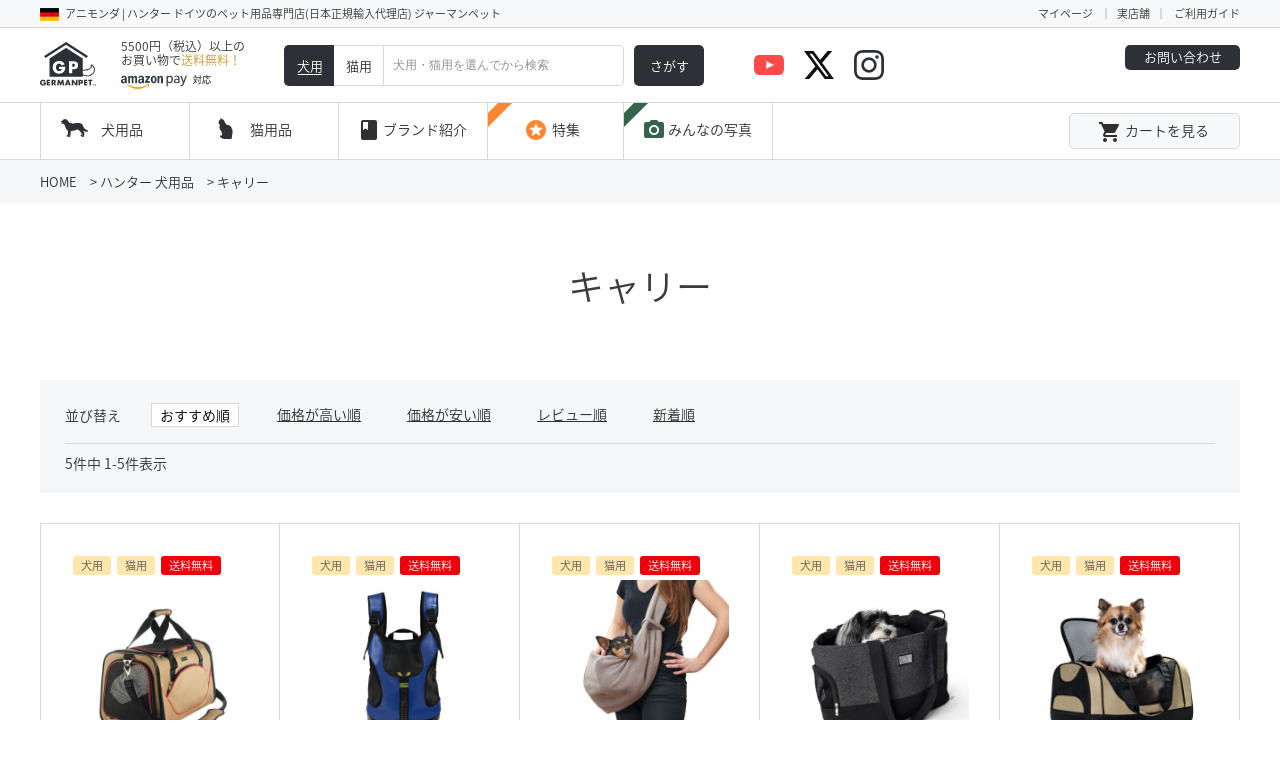

--- FILE ---
content_type: text/html; charset=UTF-8
request_url: https://www.germanpet.com/
body_size: 75481
content:
<!DOCTYPE html>
<html lang="ja"
	prefix="og: https://ogp.me/ns#"  class="no-js no-svg">
<head>
<!-- Google tag (gtag.js) -->
<script async src="https://www.googletagmanager.com/gtag/js?id=AW-927832319"></script>
<script>
  window.dataLayer = window.dataLayer || [];
  function gtag(){dataLayer.push(arguments);}
  gtag('js', new Date());

  gtag('config', 'AW-927832319');
</script>
<!-- Google Tag Manager -->
<script>(function(w,d,s,l,i){w[l]=w[l]||[];w[l].push({'gtm.start':
new Date().getTime(),event:'gtm.js'});var f=d.getElementsByTagName(s)[0],
j=d.createElement(s),dl=l!='dataLayer'?'&l='+l:'';j.async=true;j.src=
'https://www.googletagmanager.com/gtm.js?id='+i+dl;f.parentNode.insertBefore(j,f);
})(window,document,'script','dataLayer','GTM-WDMC3GJ');</script>
<!-- End Google Tag Manager -->
<!-- Global site tag (gtag.js) - Google Analytics -->
<script async src="https://www.googletagmanager.com/gtag/js?id=UA-70747681-1"></script>
<script>
  window.dataLayer = window.dataLayer || [];
  function gtag(){dataLayer.push(arguments);}
  gtag('js', new Date());

  gtag('config', 'UA-70747681-1');
</script>
<!--End Global site tag (gtag.js) - Google Analytics -->
<meta charset="UTF-8">
<meta name="viewport" content="width=device-width, initial-scale=1">
<link rel="profile" href="http://gmpg.org/xfn/11">
<script>(function(html){html.className = html.className.replace(/\bno-js\b/,'js')})(document.documentElement);</script>
<title>ジャーマンペット - 【公式】animonda | HUNTER ストア </title>

		<!-- All in One SEO 4.1.6.2 -->
		<meta name="description" content="【公式】animonda | HUNTER ストア" />
		<meta name="robots" content="max-image-preview:large" />
		<link rel="canonical" href="https://www.germanpet.com/" />
		<meta property="og:locale" content="ja_JP" />
		<meta property="og:site_name" content="ジャーマンペット - 【公式】animonda | HUNTER ストア" />
		<meta property="og:type" content="website" />
		<meta property="og:title" content="ジャーマンペット - 【公式】animonda | HUNTER ストア " />
		<meta property="og:description" content="【公式】animonda | HUNTER ストア" />
		<meta property="og:url" content="https://www.germanpet.com/" />
		<meta name="twitter:card" content="summary_large_image" />
		<meta name="twitter:site" content="@GERMANPET_WEB" />
		<meta name="twitter:title" content="ジャーマンペット - 【公式】animonda | HUNTER ストア " />
		<meta name="twitter:description" content="【公式】animonda | HUNTER ストア" />
		<meta name="twitter:creator" content="@GERMANPET_WEB" />
		<meta name="twitter:image" content="https://www.germanpet.com/wp-content/uploads/2022/06/germanpet_2.jpg" />
		<script type="application/ld+json" class="aioseo-schema">
			{"@context":"https:\/\/schema.org","@graph":[{"@type":"WebSite","@id":"https:\/\/www.germanpet.com\/#website","url":"https:\/\/www.germanpet.com\/","name":"\u30b8\u30e3\u30fc\u30de\u30f3\u30da\u30c3\u30c8","description":"\u3010\u516c\u5f0f\u3011animonda | HUNTER \u30b9\u30c8\u30a2","inLanguage":"ja","publisher":{"@id":"https:\/\/www.germanpet.com\/#organization"},"potentialAction":{"@type":"SearchAction","target":{"@type":"EntryPoint","urlTemplate":"https:\/\/www.germanpet.com\/?s={search_term_string}"},"query-input":"required name=search_term_string"}},{"@type":"Organization","@id":"https:\/\/www.germanpet.com\/#organization","name":"\u30b8\u30e3\u30fc\u30de\u30f3\u30da\u30c3\u30c8","url":"https:\/\/www.germanpet.com\/","logo":{"@type":"ImageObject","@id":"https:\/\/www.germanpet.com\/#organizationLogo","url":"https:\/\/www.germanpet.com\/wp-content\/themes\/twentyseventeen\/images\/head_logo.svg"},"image":{"@id":"https:\/\/www.germanpet.com\/#organizationLogo"},"sameAs":["https:\/\/www.facebook.com\/germanpet.japan","https:\/\/twitter.com\/GERMANPET_WEB","https:\/\/www.instagram.com\/germanpet_official\/","https:\/\/www.youtube.com\/channel\/UCA8L4FaL_6XVaM746PfuClA"],"contactPoint":{"@type":"ContactPoint","telephone":"+81362818944","contactType":"Customer Support"}},{"@type":"BreadcrumbList","@id":"https:\/\/www.germanpet.com\/#breadcrumblist","itemListElement":[{"@type":"ListItem","@id":"https:\/\/www.germanpet.com\/#listItem","position":1,"item":{"@type":"WebPage","@id":"https:\/\/www.germanpet.com\/","name":"\u30db\u30fc\u30e0","description":"\u3010\u516c\u5f0f\u3011animonda | HUNTER \u30b9\u30c8\u30a2","url":"https:\/\/www.germanpet.com\/"}}]},{"@type":"WebPage","@id":"https:\/\/www.germanpet.com\/#webpage","url":"https:\/\/www.germanpet.com\/","name":"\u30b8\u30e3\u30fc\u30de\u30f3\u30da\u30c3\u30c8 - \u3010\u516c\u5f0f\u3011animonda | HUNTER \u30b9\u30c8\u30a2","description":"\u3010\u516c\u5f0f\u3011animonda | HUNTER \u30b9\u30c8\u30a2","inLanguage":"ja","isPartOf":{"@id":"https:\/\/www.germanpet.com\/#website"},"breadcrumb":{"@id":"https:\/\/www.germanpet.com\/#breadcrumblist"},"datePublished":"2018-11-15T15:25:36+09:00","dateModified":"2022-06-08T01:22:02+09:00"}]}
		</script>
		<!-- All in One SEO -->

<link rel='dns-prefetch' href='//s.w.org' />
<link rel="alternate" type="application/rss+xml" title="ジャーマンペット &raquo; フィード" href="https://www.germanpet.com/feed/" />
<link rel="alternate" type="application/rss+xml" title="ジャーマンペット &raquo; コメントフィード" href="https://www.germanpet.com/comments/feed/" />
		<script type="text/javascript">
			window._wpemojiSettings = {"baseUrl":"https:\/\/s.w.org\/images\/core\/emoji\/13.1.0\/72x72\/","ext":".png","svgUrl":"https:\/\/s.w.org\/images\/core\/emoji\/13.1.0\/svg\/","svgExt":".svg","source":{"concatemoji":"https:\/\/www.germanpet.com\/wp-includes\/js\/wp-emoji-release.min.js?ver=5.8.12"}};
			!function(e,a,t){var n,r,o,i=a.createElement("canvas"),p=i.getContext&&i.getContext("2d");function s(e,t){var a=String.fromCharCode;p.clearRect(0,0,i.width,i.height),p.fillText(a.apply(this,e),0,0);e=i.toDataURL();return p.clearRect(0,0,i.width,i.height),p.fillText(a.apply(this,t),0,0),e===i.toDataURL()}function c(e){var t=a.createElement("script");t.src=e,t.defer=t.type="text/javascript",a.getElementsByTagName("head")[0].appendChild(t)}for(o=Array("flag","emoji"),t.supports={everything:!0,everythingExceptFlag:!0},r=0;r<o.length;r++)t.supports[o[r]]=function(e){if(!p||!p.fillText)return!1;switch(p.textBaseline="top",p.font="600 32px Arial",e){case"flag":return s([127987,65039,8205,9895,65039],[127987,65039,8203,9895,65039])?!1:!s([55356,56826,55356,56819],[55356,56826,8203,55356,56819])&&!s([55356,57332,56128,56423,56128,56418,56128,56421,56128,56430,56128,56423,56128,56447],[55356,57332,8203,56128,56423,8203,56128,56418,8203,56128,56421,8203,56128,56430,8203,56128,56423,8203,56128,56447]);case"emoji":return!s([10084,65039,8205,55357,56613],[10084,65039,8203,55357,56613])}return!1}(o[r]),t.supports.everything=t.supports.everything&&t.supports[o[r]],"flag"!==o[r]&&(t.supports.everythingExceptFlag=t.supports.everythingExceptFlag&&t.supports[o[r]]);t.supports.everythingExceptFlag=t.supports.everythingExceptFlag&&!t.supports.flag,t.DOMReady=!1,t.readyCallback=function(){t.DOMReady=!0},t.supports.everything||(n=function(){t.readyCallback()},a.addEventListener?(a.addEventListener("DOMContentLoaded",n,!1),e.addEventListener("load",n,!1)):(e.attachEvent("onload",n),a.attachEvent("onreadystatechange",function(){"complete"===a.readyState&&t.readyCallback()})),(n=t.source||{}).concatemoji?c(n.concatemoji):n.wpemoji&&n.twemoji&&(c(n.twemoji),c(n.wpemoji)))}(window,document,window._wpemojiSettings);
		</script>
		<style type="text/css">
img.wp-smiley,
img.emoji {
	display: inline !important;
	border: none !important;
	box-shadow: none !important;
	height: 1em !important;
	width: 1em !important;
	margin: 0 .07em !important;
	vertical-align: -0.1em !important;
	background: none !important;
	padding: 0 !important;
}
</style>
	<link rel='stylesheet' id='sbi_styles-css'  href='https://www.germanpet.com/wp-content/plugins/instagram-feed/css/sbi-styles.min.css?ver=6.2.8' type='text/css' media='all' />
<link rel='stylesheet' id='wp-block-library-css'  href='https://www.germanpet.com/wp-includes/css/dist/block-library/style.min.css?ver=5.8.12' type='text/css' media='all' />
<link rel='stylesheet' id='biz-cal-style-css'  href='https://www.germanpet.com/wp-content/plugins/biz-calendar/biz-cal.css?ver=2.2.0' type='text/css' media='all' />
<link rel='stylesheet' id='wp-show-posts-css'  href='https://www.germanpet.com/wp-content/plugins/wp-show-posts/css/wp-show-posts-min.css?ver=1.1.3' type='text/css' media='all' />
<link rel='stylesheet' id='twentyseventeen-style-css'  href='https://www.germanpet.com/wp-content/themes/twentyseventeen/style.css?ver=5.8.12' type='text/css' media='all' />
<!--[if lt IE 9]>
<link rel='stylesheet' id='twentyseventeen-ie8-css'  href='https://www.germanpet.com/wp-content/themes/twentyseventeen/assets/css/ie8.css?ver=1.0' type='text/css' media='all' />
<![endif]-->
<script type='text/javascript' src='https://www.germanpet.com/wp-includes/js/jquery/jquery.min.js?ver=3.6.0' id='jquery-core-js'></script>
<script type='text/javascript' src='https://www.germanpet.com/wp-includes/js/jquery/jquery-migrate.min.js?ver=3.3.2' id='jquery-migrate-js'></script>
<script type='text/javascript' id='biz-cal-script-js-extra'>
/* <![CDATA[ */
var bizcalOptions = {"holiday_title":"\u5b9a\u4f11\u65e5","sun":"on","sat":"on","holiday":"on","temp_holidays":"2013-01-02\r\n2013-01-03\r\n","temp_weekdays":"","eventday_title":"\u30a4\u30d9\u30f3\u30c8\u958b\u50ac\u65e5","eventday_url":"","eventdays":"","month_limit":"\u5236\u9650\u306a\u3057","nextmonthlimit":"12","prevmonthlimit":"12","plugindir":"https:\/\/www.germanpet.com\/wp-content\/plugins\/biz-calendar\/","national_holiday":""};
/* ]]> */
</script>
<script type='text/javascript' src='https://www.germanpet.com/wp-content/plugins/biz-calendar/calendar.js?ver=2.2.0' id='biz-cal-script-js'></script>
<!--[if lt IE 9]>
<script type='text/javascript' src='https://www.germanpet.com/wp-content/themes/twentyseventeen/assets/js/html5.js?ver=3.7.3' id='html5-js'></script>
<![endif]-->
<link rel="https://api.w.org/" href="https://www.germanpet.com/wp-json/" /><link rel="alternate" type="application/json" href="https://www.germanpet.com/wp-json/wp/v2/pages/52514" /><link rel="EditURI" type="application/rsd+xml" title="RSD" href="https://www.germanpet.com/xmlrpc.php?rsd" />
<link rel="wlwmanifest" type="application/wlwmanifest+xml" href="https://www.germanpet.com/wp-includes/wlwmanifest.xml" /> 
<meta name="generator" content="WordPress 5.8.12" />
<link rel='shortlink' href='https://www.germanpet.com/' />
<link rel="alternate" type="application/json+oembed" href="https://www.germanpet.com/wp-json/oembed/1.0/embed?url=https%3A%2F%2Fwww.germanpet.com%2F" />
<link rel="alternate" type="text/xml+oembed" href="https://www.germanpet.com/wp-json/oembed/1.0/embed?url=https%3A%2F%2Fwww.germanpet.com%2F&#038;format=xml" />
<!-- Instagram Feed CSS -->
<style type="text/css">
@media screen and (max-width: 768px) {
  #sb_instagram.sbi_col_3 #sbi_images .sbi_item {
    width: 50%;
  }
}
</style>
<script src="/wp-content/themes/twentyseventeen/js/fadein.js"></script>
<script src="/wp-content/themes/twentyseventeen/js/jquery.tile.js"></script>
<script src="https://ajax.googleapis.com/ajax/libs/jquery/1.11.1/jquery.min.js"></script>
<script src="/wp-content/themes/twentyseventeen/js/matchheight.js"></script>
<script src="/wp-content/themes/twentyseventeen/js/common.js?20220818"></script>
<script src="//r2.future-shop.jp/fs.germanpet/pc/recommend.js"></script>
<link rel="stylesheet" href="https://fonts.googleapis.com/icon?family=Material+Icons">
<link rel="stylesheet" href="https://fonts.googleapis.com/earlyaccess/notosansjapanese.css">
</head>

<body class="home page-template-default page page-id-52514 group-blog twentyseventeen-front-page has-header-image page-two-column colors-light">
<!-- Google Tag Manager (noscript) -->
<noscript><iframe src="https://www.googletagmanager.com/ns.html?id=GTM-WDMC3GJ"
height="0" width="0" style="display:none;visibility:hidden"></iframe></noscript>
<!-- End Google Tag Manager (noscript) -->
  
<header id="fixed_head">
            <div class="pointday" style="display:none;">
      <picture>
        <source media="(max-width:768px)" srcset="https://www.germanpet.com/wp-content/themes/twentyseventeen/images/pointday_sp.png">
        <img src="https://www.germanpet.com/wp-content/themes/twentyseventeen/images/pointday.png" alt="毎週水曜日はポイント5倍！">
      </picture>
    </div>
      <div class="header-a">
        <dl>
          <dt>
            <p class="pc_o-b">アニモンダ | ハンター ドイツのペット用品専門店(日本正規輸入代理店) ジャーマンペット</p>
            <p class="sp_o-b">アニモンダ | ハンター</p>
          </dt>
          <dd>
            <div class="head_maypage"><a href="https://www.germanpet.com/my/top">マイページ</a></div>
            <div class="head_shop"><a href="https://www.germanpet.com/f/shoplist">実店舗</a></div>
            <div class="head_guide"><a href="https://www.germanpet.com/f/guide">ご利用ガイド</a></div>
          </dd>
        </dl>
      </div>
      <div class="header-b">
        <dl>
          <dt>
            <ul class="head-left">
              <li>
                <p><a href="https://www.germanpet.com/"><img src="https://www.germanpet.com/wp-content/themes/twentyseventeen/images/head_logo.svg" alt="GERMANPET"></a></p>
              </li>
              <li>
                <p>5500円（税込）以上の<br>お買い物で<span>送料無料！</span></p>
                <p class="amazonpay"><img src="https://www.germanpet.com/wp-content/themes/twentyseventeen/images/amazonPay_large.svg" alt="amazon pay"></p>
              </li>
            </ul>
          </dt>
          <dd>
            <div class="search_form">

              <div class="search_out">
                <dl class="search_in-left">
                  <dt class="dog on"><span>犬用</span></dt>
                  <dd class="cat"><span>猫用</span></dd>
                </dl>
                <div class="search_in-center">
                  <input type="text" placeholder="犬用・猫用を選んでから検索">
                </div>
                <div class="search_in-right">
                  <a><span>さがす</span></a>
                </div>
              </div>
            </div>
          </dd>
          <dd>
            <ul class="head-right">
              <li>
                <dl>
                  <dt>
                    <!--
                    <p>03-6281-8944</p>
                    -->
                  </dt>
                  <dd><a href="https://www.germanpet.com/contact/">お問い合わせ</a></dd>
                </dl>
                <!--
                <p>10:00～17:00（13:00-14:30除く）[定休日]土・日・祝</p>
                -->
              </li>
              <!--<li class="head_search">
                <a><i class="material-icons head_nav">search</i>検索</a>
              </li>-->
              <li class="head_insta">
                <a href="https://www.instagram.com/germanpet_official/"></a>
              </li>
              <li class="head_tw">
                <a href="https://twitter.com/GERMANPET_WEB"></a>
              </li>
              <li class="head_movie">
                <a href="https://www.youtube.com/channel/UCA8L4FaL_6XVaM746PfuClA"></a>
              </li>
            </ul>
          </dd>
        </dl>
      </div>
      <div class="header-sp">
        <dl class="header-sp-inner">
          <dt>
            <ul class="head-left-sp">
              <li>
                <a href="https://www.germanpet.com/"><img src="https://www.germanpet.com/wp-content/themes/twentyseventeen/images/head_logo.svg" alt="GERMANPET"></a>
              </li>
              <li>
                <p>5500円（税込）以上の<br>お買い物で<span>送料無料！</span></p>
              </li>
              <li class="amazonpay"><img src="https://www.germanpet.com/wp-content/themes/twentyseventeen/images/amazonPay_large.svg" alt="amazon pay"></li>
            </ul>
          </dt>
          <dd>
            <ul class="header-sp-ul">
              <li class="header-sp-login">
                <div class="fs-clientInfo">
                <!--span class="logout my-{@ member.logged_in @}"><a href="/p/logout">ログアウト</a></span>
                <span class="login my-{@ member.logged_in @}"><a href="/p/login">ログインする</a></span-->
                </div>
              </li>
              <li class="header_mov-sp"><a href="https://www.youtube.com/channel/UCA8L4FaL_6XVaM746PfuClA"></a></li>
              <li class="header_tw-sp"><a href="https://twitter.com/GERMANPET_WEB"></a></li>
              <li class="header_in-sp"><a href="https://www.instagram.com/germanpet_official/"></a></li>
              <li class="header-sp-cart"><a href="https://www.germanpet.com/p/cart"><i class="material-icons">local_grocery_store</i></a></li>
            </ul>
          </dd>
        </dl>
            <div class="search_form">

              <div class="search_out">
                <dl class="search_in-left">
                  <dt class="dog on"><span>犬用</span></dt>
                  <dd class="cat"><span>猫用</span></dd>
                </dl>
                <div class="search_in-center">
                  <input type="text" placeholder="犬用・猫用を選んでから検索">
                </div>
                <div class="search_in-right">
                  <a><span>さがす</span></a>
                </div>
              </div>
            </div>
      </div>
      <div class="menu">
        <nav>
          <ul>
            <li class="dog_hov-btn">
              <a>犬用品</a>
            </li>
            <li class="cat_hov-btn">
              <a>猫用品</a>
            </li>
            <li class="brand_hov-btn">
              <a>
                <i class="material-icons head_nav">book</i>
                <span>ブランド紹介</span>
              </a>
            </li>
            <li class="menu_special">
              <a href="https://www.germanpet.com/special/"><span><i class="material-icons head_nav">stars</i>特集</span></a>
            </li>
            <li class="menu_photo">
              <a href="https://www.germanpet.com/picture/"><i class="material-icons head_nav">photo_camera</i>みんなの写真</a>
            </li>
            <!--
            <li>
              <a href="https://www.germanpet.com/blog/">
                <i class="material-icons head_nav">create</i>
                <span class="pc_only">店舗ブログ</span>
                <span class="sp_only">店舗ブログ</span>
              </a>
            </li>
-->
            <!--<li class="menu_search pc_only">
              <a href=""><i class="material-icons head_nav">search</i>商品を検索する</a>
            </li>-->
            <!--<li class="pc_only">
              <a href="https://www.germanpet.com/my/wishlist"><i class="material-icons head_nav">favorite</i>お気に入り</a>
            </li>-->
            <li>
              <dl class="menu_login-box">
                <dt class="header-sp-login">

                <div class="fs-clientInfo">
<!--<span class="logout my-{@ member.logged_in @}"><a href="/p/logout">ログアウト</a></span>
<span class="login my-{@ member.logged_in @}"><a href="/p/login">ログインする</a></span-->
</div>
                </dt>
                <dd><a href="https://www.germanpet.com/p/cart"><i class="material-icons head_nav-dd">local_grocery_store</i>カートを見る</a></dd>
              </dl>
            </li>
          </ul>
        </nav>
              
        <div class="head_dc-wrap head_dc-wrap--dog"><!-- head_dc-wrap--dog -->
          <div class="wrap">
            <dl class="head_sp-top">
              <dt>犬用品</dt>
              <dd><i class="material-icons close-btn dog-close">close</i></dd>
            </dl>

            <div class="head_wrap__dog-box head_dc-box">
              <ul class="head_dog-box on">
                <li class="head_animonda">
                  <div class="sp_acosw"><p>アニモンダ<br><span>[ 犬用フード ]</span></p><i class="material-icons">navigate_next</i></div>
                  <div class="sp_acosw-in">
                    <p><a href="https://www.germanpet.com/c/animonda_dog/">アニモンダTOPへ<i class="material-icons">navigate_next</i></a></p>
                    <p class="head_margin"><a href="https://www.germanpet.com/c/animonda_dog/animonda_dog_wet">ウェットフード<i class="material-icons">navigate_next</i></a></p>
                    <!--
                    <p><a href="https://www.germanpet.com/c/animonda_dog/animonda_dog_dry">ドライフード<i class="material-icons">navigate_next</i></a></p>
                    <p><a href="https://www.germanpet.com/c/animonda_dog/animonda_dog_snack">おやつ<i class="material-icons">navigate_next</i></a></p>                    -->
                    <p class="head_margin"><a href="https://www.germanpet.com/c/animonda_dog/animonda_dog_Junior">子犬用<i class="material-icons">navigate_next</i></a></p>
                    <p><a href="https://www.germanpet.com/c/animonda_dog/animonda_dog_adult">成犬用<i class="material-icons">navigate_next</i></a></p>
                    <p><a href="https://www.germanpet.com/c/animonda_dog/animonda_dog_senior">シニア用<i class="material-icons">navigate_next</i></a></p>
                    <p class="head_margin"><a href="https://www.germanpet.com/c/animonda_dog/animonda_dog_case">ケース販売(ポイント5倍)<i class="material-icons">navigate_next</i></a></p>
                  </div>
                </li>
                <li class="head_integra">
                  <div class="sp_acosw"><p>インテグラプロテクト<br><span>[ 犬用療法食 ]</span></p><i class="material-icons">navigate_next</i></div>
                  <div class="sp_acosw-in">
                    <p><a href="https://www.germanpet.com/c/integra_dog/">インテグラプロテクトTOPへ<i class="material-icons">navigate_next</i></a></p>
                    <p class="head_margin"><a href="https://www.germanpet.com/c/integra_dog/integra_dog_nieren">腎臓ケア<i class="material-icons">navigate_next</i></a></p>
                    <p><a href="https://www.germanpet.com/c/integra_dog/integra_dog_intestinal">胃腸ケア<i class="material-icons">navigate_next</i></a></p>
                    <!--
                    <p><a href="https://www.germanpet.com/c/integra_dog/integra_dog_gelenke">関節ケア<i class="material-icons">navigate_next</i></a></p>
                    <p><a href="https://www.germanpet.com/c/integra_dog/integra_dog_adipositas">肥満ケア<i class="material-icons">navigate_next</i></a></p>
                    -->
                    <p><a href="https://www.germanpet.com/c/integra_dog/integra_dog_sensitive">アレルギーケア<i class="material-icons">navigate_next</i></a></p>
                    <p class="head_margin"><a href="https://www.germanpet.com/c/integra_dog/integra_dog_case">ケース販売(ポイント5倍)<i class="material-icons">navigate_next</i></a></p>
                  </div>
                </li>
                <li class="head_hunter">
                  <div class="sp_acosw">
                    <p>ハンター<br><span>[ 犬用グッズ ]</span></p>
                    <i class="material-icons">navigate_next</i>
                  </div>
                  <div class="sp_acosw-in">
                    <p><a href="https://www.germanpet.com/c/hunter_dog/">ハンターTOPへ<i class="material-icons">navigate_next</i></a></p>
                    <p class="head_margin"><a href="https://www.germanpet.com/f/series">おすすめシリーズ ▶<i class="material-icons">navigate_next</i></a></p>
                    <p><a href="https://www.germanpet.com/c/hunter_dog/hunter_dog_material">素材で選ぶ ▶<i class="material-icons">navigate_next</i></a></p>
                    <p><a href="https://www.germanpet.com/c/hunter_dog/hunter_dog_collar">首輪・カラー<i class="material-icons">navigate_next</i></a></p>
                    <p><a href="https://www.germanpet.com/c/hunter_dog/hunter_dog_harness">ハーネス<i class="material-icons">navigate_next</i></a></p>
                    <p><a href="https://www.germanpet.com/c/hunter_dog/hunter_dog_leash">リード<i class="material-icons">navigate_next</i></a></p>
                    <p><a href="https://www.germanpet.com/c/hunter_dog/hunter_dog_toy">おもちゃ<i class="material-icons">navigate_next</i></a></p>
                    <p><a href="https://www.germanpet.com/c/hunter_dog/hunter_dog_wear">衣類<i class="material-icons">navigate_next</i></a></p>
                    <p><a href="https://www.germanpet.com/c/hunter_dog/hunter_dog_bowl">食器<i class="material-icons">navigate_next</i></a></p>
                    <p><a href="https://www.germanpet.com/c/hunter_dog/hunter_dog_walk">おでかけ・ドライブ用品<i class="material-icons">navigate_next</i></a></p>
                    <p><a href="https://www.germanpet.com/c/hunter_dog/hunter_dog_sofabed">ベッド・ブランケット<i class="material-icons">navigate_next</i></a></p>
                    <p><a href="https://www.germanpet.com/c/hunter_dog/hunter_dog_spa">ケア・お手入れ<i class="material-icons">navigate_next</i></a></p>
                    <p><a href="https://www.germanpet.com/c/hunter_dog/hunter_dog_training">トレーニング用品<i class="material-icons">navigate_next</i></a></p>
                    <p><a href="https://www.germanpet.com/c/hunter_dog/hunter_dog_carry">キャリー<i class="material-icons">navigate_next</i></a></p>
                    <p><a href="https://www.germanpet.com/c/hunter_dog/hunter_dog_etc">その他<i class="material-icons">navigate_next</i></a></p>
                  </div>
                </li>
                <li class="head_petogen">
                  <div class="sp_acosw"><p>ペトジェン<br><span>[ 犬用サプリメント ]</span></p><i class="material-icons">navigate_next</i></div>
                  <div class="sp_acosw-in">
                    <p><a href="https://www.germanpet.com/c/petogen">ペトジェンTOPへ<i class="material-icons">navigate_next</i></a></p>
                    <p class="head_margin"><a href="https://www.germanpet.com/c/petogen">ペット用サプリメント<i class="material-icons">navigate_next</i></a></p>
                  </div>
                </li>
                <li class="head_alcoso">
                  <div class="sp_acosw"><p>アルコソ<br><span>[ 犬用ケア用品 ]</span></p><i class="material-icons">navigate_next</i></div>
                  <div class="sp_acosw-in">
                    <p><a href="https://www.germanpet.com/c/alcoso_dog/">アルコソTOPへ<i class="material-icons">navigate_next</i></a></p>
                    <p class="head_margin"><a href="https://www.germanpet.com/c/alcoso_dog/alcoso_dog_coatking">コートキング<i class="material-icons">navigate_next</i></a></p>
                    <p><a href="https://www.germanpet.com/c/alcoso_dog/alcoso_dog_trimmingknife">トリミングナイフ<i class="material-icons">navigate_next</i></a></p>
                    <p><a href="https://www.germanpet.com/c/alcoso_dog/alcoso_dog_hairpullers">ヘアプーラー(耳毛抜き)<i class="material-icons">navigate_next</i></a></p>
                    <p><a href="https://www.germanpet.com/c/alcoso_dog/alcoso_dog_brush">ブラシ<i class="material-icons">navigate_next</i></a></p>
                    <p><a href="https://www.germanpet.com/c/alcoso_dog/alcoso_dog_nail">爪切り・歯石取り / 他<i class="material-icons">navigate_next</i></a></p>                  </div>
                </li>
              </ul>
            </div>
            <div class="head_sp-bottom dog-close"><i class="material-icons close-btn">close</i><span>閉じる</span></div>
          </div>
        </div><!-- head_dc-wrap--dog -->
        

        <div class="head_dc-wrap head_dc-wrap--cat"><!-- head_dc-wrap--cat -->
          <div class="wrap">
            <dl class="head_sp-top">
              <dt>猫用品</dt>
              <dd><i class="material-icons close-btn cat-close">close</i></dd>
            </dl>

            <div class="head_wrap__cat-box head_dc-box">
              <ul class="head_cat-box on">
                <li class="head_animonda">
                  <div class="sp_acosw"><p>アニモンダ<br><span>[ 猫用フード ]</span></p><i class="material-icons">navigate_next</i></div>
                  <div class="sp_acosw-in">
                    <p><a href="https://www.germanpet.com/c/animonda_cat/">アニモンダTOPへ<i class="material-icons">navigate_next</i></a></p>
                    <p class="head_margin"><a href="https://www.germanpet.com/c/animonda_cat/animonda_cat_wet">ウェットフード<i class="material-icons">navigate_next</i></a></p>
                    <p><a href="https://www.germanpet.com/c/animonda_cat/animonda_cat_dry">ドライフード<i class="material-icons">navigate_next</i></a></p>
                    <p><a href="https://www.germanpet.com/c/animonda_cat/animonda_cat_snack">おやつ<i class="material-icons">navigate_next</i></a></p>
                    <p class="head_margin"><a href="https://www.germanpet.com/c/animonda_cat/animonda_cat_kitten">子猫用<i class="material-icons">navigate_next</i></a></p>
                    <p><a href="https://www.germanpet.com/c/animonda_cat/animonda_cat_adult">成猫用<i class="material-icons">navigate_next</i></a></p>
                    <p><a href="https://www.germanpet.com/c/animonda_cat/animonda_cat_senior">シニア用<i class="material-icons">navigate_next</i></a></p>
                    <!--<p class="head_margin"><a href="https://www.germanpet.com/c/animonda_cat/animonda_cat_trial">送料無料お試しセット<i class="material-icons">navigate_next</i></a></p>-->
                    <p class="head_margin"><a href="https://www.germanpet.com/c/animonda_cat/animonda_cat_case">ケース販売(ポイント5倍)<i class="material-icons">navigate_next</i></a></p>
                  </div>
                </li>
                <li class="head_integra">
                  <div class="sp_acosw"><p>インテグラプロテクト<br><span>[ 猫用療法食 ]</span></p><i class="material-icons">navigate_next</i></div>
                  <div class="sp_acosw-in">
                    <p><a href="https://www.germanpet.com/c/integra_cat/">インテグラプロテクトTOPへ<i class="material-icons">navigate_next</i></a></p>
                    <p class="head_margin"><a href="https://www.germanpet.com/c/integra_cat/integra_cat_nieren">腎臓ケア<i class="material-icons">navigate_next</i></a></p>
                    <p><a href="https://www.germanpet.com/c/integra_cat/integra_cat_intestinal">胃腸ケア<i class="material-icons">navigate_next</i></a></p>
                    <p><a href="https://www.germanpet.com/c/integra_cat/integra_cat_harnsteine">pHケア<i class="material-icons">navigate_next</i></a></p>
                    <p><a href="https://www.germanpet.com/c/integra_cat/integra_cat_diabetes">糖尿ケア<i class="material-icons">navigate_next</i></a></p>
                    <p><a href="https://www.germanpet.com/c/integra_cat/integra_cat_sensitive">アレルギーケア<i class="material-icons">navigate_next</i></a></p>
                    <!--<p class="head_margin"><a href="https://www.germanpet.com/c/integra_cat/integra_cat_trial">送料無料お試しセット<i class="material-icons">navigate_next</i></a></p>-->
                    <p class="head_margin"><a href="https://www.germanpet.com/c/integra_cat/integra_cat_case">ケース販売(ポイント5倍)<i class="material-icons">navigate_next</i></a></p>
                  </div>
                </li>
                <li class="head_hunter">
                  <div class="sp_acosw">
                    <p>ハンター<br><span>[ 猫用グッズ ]</span></p>
                    <i class="material-icons">navigate_next</i>
                  </div>
                  <div class="sp_acosw-in">
                    <p><a href="https://www.germanpet.com/c/hunter_cat/">ハンターTOPへ<i class="material-icons">navigate_next</i></a></p>
                    <p class="head_margin"><a href="https://www.germanpet.com/c/hunter_cat/hunter_cat_collar">首輪<i class="material-icons">navigate_next</i></a></p>
                    <p><a href="https://www.germanpet.com/c/hunter_cat/hunter_cat_leash">リード・ハーネス<i class="material-icons">navigate_next</i></a></p>
                    <p><a href="https://www.germanpet.com/c/hunter_cat/hunter_cat_toy">おもちゃ<i class="material-icons">navigate_next</i></a></p>
                    <p><a href="https://www.germanpet.com/c/hunter_cat/hunter_cat_bowl">食器<i class="material-icons">navigate_next</i></a></p>
                    <p><a href="https://www.germanpet.com/c/hunter_cat/hunter_cat_spa">ケア・お手入れ<i class="material-icons">navigate_next</i></a></p>
                    <p><a href="https://www.germanpet.com/c/hunter_cat/hunter_cat_bed">ベッド・ブランケット<i class="material-icons">navigate_next</i></a></p>
                    <p><a href="https://www.germanpet.com/c/hunter_cat/hunter_cat_carry">キャリー<i class="material-icons">navigate_next</i></a></p>
                    <p><a href="https://www.germanpet.com/c/hunter_cat/hunter_cat_etc">その他<i class="material-icons">navigate_next</i></a></p>
                  </div>
                </li>
                
                <li class="head_stylecats">
                  <div class="sp_acosw">
                    <p>スタイルキャッツ<br><span>[ 猫専用品 ]</span></p>
                    <i class="material-icons">navigate_next</i>
                  </div>
                  <div class="sp_acosw-in">
                    <p><a href="https://www.germanpet.com/c/stylecats_cat/">スタイルキャッツTOPへ<i class="material-icons">navigate_next</i></a></p>
                    <p class="head_margin"><a href="https://www.germanpet.com/c/stylecats_cat/stylecats_cat_toy">おもちゃ<i class="material-icons">navigate_next</i></a></p>
                  </div>
                </li>
                
                <li class="head_petogen">
                    <div class="sp_acosw"><p>ペトジェン<br><span>[ 猫用サプリメント ]</span></p><i class="material-icons">navigate_next</i></div>
                    <div class="sp_acosw-in">
                      <p><a href="https://www.germanpet.com/c/petogen">ペトジェンTOPへ<i class="material-icons">navigate_next</i></a></p>
                      <p class="head_margin"><a href="https://www.germanpet.com/c/petogen">ペット用サプリメント<i class="material-icons">navigate_next</i></a></p>
                    </div>
                  </li>
              </ul>
            </div>
            <div class="head_sp-bottom cat-close"><i class="material-icons close-btn">close</i><span>閉じる</span></div>
          </div>
        </div><!-- head_dc-wrap--cat -->

        <div class="brand_wrap"><!-- brand_wrap-s -->
          <div class="wrap">
            <dl class="head_sp-top">
              <dt>ブランド紹介</dt>
              <dd><i class="material-icons close-btn brand-close">close</i></dd>
            </dl>
            <ul class="brand_ul">
              <li>
                <a href="https://www.germanpet.com/f/brand_animonda">
                  <dl>
                    <dt>
                      <p>アニモンダ</p>
                      <div class="brand_animonda">
                        <div><img src="https://www.germanpet.com/wp-content/themes/twentyseventeen/images/animonda_logo.png" alt="アニモンダ"></div>
                      </div>
                    </dt>
                    <dd>
                      <p>ブランド紹介</p>
                    </dd>
                  </dl>
                </a>
                <p class="faq_link"><a href="https://www.germanpet.com/f/animonda_faq">よくある質問</a></p>
              </li>
              <li>
                <a href="https://www.germanpet.com/f/brand_integra">
                  <dl>
                    <dt>
                      <p>アニモンダ インテグラ</p>
                      <div class="brand_integra">
                        <div><img src="https://www.germanpet.com/wp-content/themes/twentyseventeen/images/integra_logo.svg" alt="アニモンダ インテグラ"></div>
                      </div>
                    </dt>
                    <dd>
                      <p>ブランド紹介</p>
                    </dd>
                  </dl>
                </a>
                <p class="faq_link"><a href="https://www.germanpet.com/f/animonda_faq">よくある質問</a></p>
              </li>
              <li>
                <a href="https://www.germanpet.com/f/brand_hunter">
                  <dl>
                    <dt>
                      <p>ハンター</p>
                      <div class="brand_hunter">
                        <div><img src="https://www.germanpet.com/wp-content/themes/twentyseventeen/images/hunter_logo.svg" alt="ハンター"></div>
                      </div>
                    </dt>
                    <dd>
                      <p>ブランド紹介</p>
                    </dd>
                  </dl>
                </a>
                <p class="faq_link"><a href="https://www.germanpet.com/f/hunter_faq">よくある質問</a></p>
              </li>
              <li>
                <a href="https://www.germanpet.com/f/brand_petogen">
                  <dl>
                    <dt>
                      <p>ペトジェン</p>
                      <div class="brand_petogen">
                        <div><img src="https://www.germanpet.com/wp-content/themes/twentyseventeen/images/petogen_log.svg" alt="ペトジェン"></div>
                      </div>
                    </dt>
                    <dd>
                      <p>ブランド紹介</p>
                    </dd>
                  </dl>
                </a>
                <p class="faq_link"><a href="https://www.germanpet.com/f/petogen_faq">よくある質問</a></p>
              </li>
              <li>
                <a href="https://www.germanpet.com/f/brand_alcoso">
                  <dl>
                    <dt>
                      <p>アルコソ</p>
                      <div class="brand_alcoso">
                        <div><img src="https://www.germanpet.com/wp-content/themes/twentyseventeen/images/alcoso_logo.svg" alt="アルコソ"></div>
                      </div>
                    </dt>
                    <dd>
                      <p>ブランド紹介</p>
                    </dd>
                  </dl>
                </a>
                <p class="faq_link"><a href="https://www.germanpet.com/f/alcoso_faq">よくある質問</a></p>
              </li>
            </ul>
            <div class="head_sp-bottom brand-close"><i class="material-icons close-btn">close</i><span>閉じる</span></div>
          </div>
        </div><!-- brand_wrap-e -->

        <div class="insta_wrap">
          <div class="wrap">
            <dl class="head_sp-top">
              <dt>公式インスタグラム</dt>
              <dd><i class="material-icons close-btn insta-close">close</i></dd>
            </dl>
            <div class="insta__block">
              <ul class="insta__list">
                <li class="insta__item">
                  <div>
                    <a href="https://www.instagram.com/germanpet_official/" target="_blank">ジャーマンペット<br class="view__pc">公式</a>
                  </div>
                </li>
                <li class="insta__item">
                  <div>
                    <a href="https://www.instagram.com/germanpethouse_kamakura/" target="_blank">ジャーマンペットハウス<br class="view__pc">鎌倉店</a>
                  </div>
                </li>
                <li class="insta__item">
                  <div>
                    <a href="https://www.instagram.com/germanpethouse_ginza/" target="_blank">ジャーマンペットハウス<br class="view__pc">銀座店</a>
                  </div>
                </li>
              </ul>
            </div>
            
            <div class="head_sp-bottom insta-close"><i class="material-icons close-btn">close</i><span>閉じる</span></div>
          </div>
        </div>
        
      </div>
    </header>
  
<div id="page" class="site">
	<a class="skip-link screen-reader-text" href="#content">コンテンツへスキップ</a>

<div id="primary" class="content-area">
<main>
      <section id="top_content">
        <div class="inportant-box box-shadow">
           <a href="https://www.germanpet.com/news_item/#post-98618"><p>一部配送業者での遅延についてご案内</p></a>
        </div>
          <ul class="top_content_main">
                                    <li class="special_new">
                          <a href="https://www.germanpet.com/special/merry_christmas/">
                                                            <figure><img width="1200" height="570" src="https://www.germanpet.com/wp-content/uploads/2025/12/2025_xmas.jpg" class="attachment-post-thumbnail size-post-thumbnail wp-post-image" alt="" loading="lazy" srcset="https://www.germanpet.com/wp-content/uploads/2025/12/2025_xmas.jpg 1200w, https://www.germanpet.com/wp-content/uploads/2025/12/2025_xmas-300x143.jpg 300w, https://www.germanpet.com/wp-content/uploads/2025/12/2025_xmas-1024x486.jpg 1024w, https://www.germanpet.com/wp-content/uploads/2025/12/2025_xmas-768x365.jpg 768w" sizes="100vw" /></figure>
                                                            <h2>大切な愛犬・愛猫に贈る Merry Christmas(2025/12/05 更新)</h2>
                          </a>
                      </li>
                                        <li class="special_new">
                          <a href="https://www.germanpet.com/special/gift_wrapping/">
                                                            <figure><img width="1200" height="570" src="https://www.germanpet.com/wp-content/uploads/2024/12/gift_wrapping_b.jpg" class="attachment-post-thumbnail size-post-thumbnail wp-post-image" alt="" loading="lazy" srcset="https://www.germanpet.com/wp-content/uploads/2024/12/gift_wrapping_b.jpg 1200w, https://www.germanpet.com/wp-content/uploads/2024/12/gift_wrapping_b-300x143.jpg 300w, https://www.germanpet.com/wp-content/uploads/2024/12/gift_wrapping_b-1024x486.jpg 1024w, https://www.germanpet.com/wp-content/uploads/2024/12/gift_wrapping_b-768x365.jpg 768w" sizes="100vw" /></figure>
                                                            <h2>【クリスマス限定デザイン】<br>大切な方へのプレゼントに。ギフトラッピング。</h2>
                          </a>
                      </li>
                                        <li class="special_new">
                          <a href="https://www.germanpet.com/special/animonda_pure_mild/">
                                                            <figure><img width="1200" height="570" src="https://www.germanpet.com/wp-content/uploads/2025/11/pure_mild.jpg" class="attachment-post-thumbnail size-post-thumbnail wp-post-image" alt="" loading="lazy" srcset="https://www.germanpet.com/wp-content/uploads/2025/11/pure_mild.jpg 1200w, https://www.germanpet.com/wp-content/uploads/2025/11/pure_mild-300x143.jpg 300w, https://www.germanpet.com/wp-content/uploads/2025/11/pure_mild-1024x486.jpg 1024w, https://www.germanpet.com/wp-content/uploads/2025/11/pure_mild-768x365.jpg 768w" sizes="100vw" /></figure>
                                                            <h2>【新商品】猫用：内臓を一切使わない、ピュアな味わい。カーニー ピュア＆マイルド</h2>
                          </a>
                      </li>
                                        <li class="special_new">
                          <a href="https://www.germanpet.com/special/animonda_carny_dry/">
                                                            <figure><img width="1200" height="570" src="https://www.germanpet.com/wp-content/uploads/2025/11/carnydry_new.jpg" class="attachment-post-thumbnail size-post-thumbnail wp-post-image" alt="" loading="lazy" srcset="https://www.germanpet.com/wp-content/uploads/2025/11/carnydry_new.jpg 1200w, https://www.germanpet.com/wp-content/uploads/2025/11/carnydry_new-300x143.jpg 300w, https://www.germanpet.com/wp-content/uploads/2025/11/carnydry_new-1024x486.jpg 1024w, https://www.germanpet.com/wp-content/uploads/2025/11/carnydry_new-768x365.jpg 768w" sizes="100vw" /></figure>
                                                            <h2>【新商品】猫用：新たに避妊・去勢済み猫向け、大型猫種向け、シニア猫用が登場！カーニー ドライ</h2>
                          </a>
                      </li>
                            </ul>
        </div>
      </section>
      <section class="white-sec" id="ranking">
        <div class="wrap">
          <h2 class="ranking_title">犬用フード人気ランキング</h2>
          <script type="text/javascript">
          try{
          _rcmdjp._displayRanking({
            type: 'cv',
            span: 'month',
            template: 'fs_c_flick_ranking',
            category: 'animonda_dog_wet'
          });
          } catch(err) {}
          </script>
          <h2 class="ranking_title">猫用フード人気ランキング</h2>
          <script type="text/javascript">
          try{
          _rcmdjp._displayRanking({
            type: 'cv',
            span: 'month',
            template: 'fs_c_flick_ranking',
            category: 'animonda_cat_wet'
          });
          } catch(err) {}
          </script>
          <h2 class="ranking_title">犬用首輪人気ランキング</h2>
          <script type="text/javascript">
          try{
          _rcmdjp._displayRanking({
            type: 'cv',
            span: 'month',
            template: 'fs_c_flick_ranking',
            category: 'hunter_dog_collar'
          });
          } catch(err) {}
          </script>
          <h2 class="ranking_title">犬用ハーネス人気ランキング</h2>
          <script type="text/javascript">
          try{
          _rcmdjp._displayRanking({
            type: 'cv',
            span: 'month',
            template: 'fs_c_flick_ranking',
            category: 'hunter_dog_harness'
          });
          } catch(err) {}
          </script>
          <h2 class="ranking_title">犬用リード人気ランキング</h2>
          <script type="text/javascript">
          try{
          _rcmdjp._displayRanking({
            type: 'cv',
            span: 'month',
            template: 'fs_c_flick_ranking',
            category: 'hunter_dog_leash'
          });
          } catch(err) {}
          </script>
          <h2 class="ranking_title">犬用おもちゃ人気ランキング</h2>
          <script type="text/javascript">
          try{
          _rcmdjp._displayRanking({
            type: 'cv',
            span: 'month',
            template: 'fs_c_flick_ranking',
            category: 'hunter_dog_toy'
          });
          } catch(err) {}
          </script>
        </div>
      </section>
      <section class="white-sec" id="top_blog">
        <div class="wrap">
          <div class="top_blog-box">
            <h2><i class="material-icons top_recoblog-ico">favorite</i>ご来店わんこ・にゃんこのご紹介</h2>
            <ul>
            
                  <li class="blog-card">
                    <a href="https://www.germanpet.com/2025/12/07/hunter-collection-4554/">
                      <figure>
                                                    <img width="1512" height="1512" src="https://www.germanpet.com/wp-content/uploads/2025/12/miicoちゃん.jpeg" class="attachment-index_thumbnail size-index_thumbnail wp-post-image" alt="" loading="lazy" srcset="https://www.germanpet.com/wp-content/uploads/2025/12/miicoちゃん.jpeg 1512w, https://www.germanpet.com/wp-content/uploads/2025/12/miicoちゃん-300x300.jpeg 300w, https://www.germanpet.com/wp-content/uploads/2025/12/miicoちゃん-1024x1024.jpeg 1024w, https://www.germanpet.com/wp-content/uploads/2025/12/miicoちゃん-150x150.jpeg 150w, https://www.germanpet.com/wp-content/uploads/2025/12/miicoちゃん-768x768.jpeg 768w, https://www.germanpet.com/wp-content/uploads/2025/12/miicoちゃん-100x100.jpeg 100w" sizes="100vw" />                                              </figure>
                      <p class="top_blog-title">
                        HUNTER COLLECTION                      </p>
                    </a>
                      <p class="top_blog-tag">
                        <i class="material-icons">local_offer</i>
                        <span><a class="kamakura" href="https://www.germanpet.com/category/kamakura/ ">鎌倉店</a></span><span><a class="hunter-collection" href="https://www.germanpet.com/category/hunter-collection/ ">HUNTER COLLECTION</a></span>                      </p>
                  </li>
                  
                  <li class="blog-card">
                    <a href="https://www.germanpet.com/2025/12/06/hunter-collection-4553/">
                      <figure>
                                                    <img width="1080" height="1080" src="https://www.germanpet.com/wp-content/uploads/2025/12/1-1.png" class="attachment-index_thumbnail size-index_thumbnail wp-post-image" alt="" loading="lazy" srcset="https://www.germanpet.com/wp-content/uploads/2025/12/1-1.png 1080w, https://www.germanpet.com/wp-content/uploads/2025/12/1-1-300x300.png 300w, https://www.germanpet.com/wp-content/uploads/2025/12/1-1-1024x1024.png 1024w, https://www.germanpet.com/wp-content/uploads/2025/12/1-1-150x150.png 150w, https://www.germanpet.com/wp-content/uploads/2025/12/1-1-768x768.png 768w, https://www.germanpet.com/wp-content/uploads/2025/12/1-1-100x100.png 100w" sizes="100vw" />                                              </figure>
                      <p class="top_blog-title">
                        HUNTER COLLECTION                      </p>
                    </a>
                      <p class="top_blog-tag">
                        <i class="material-icons">local_offer</i>
                        <span><a class="kamakura" href="https://www.germanpet.com/category/kamakura/ ">鎌倉店</a></span><span><a class="hunter-collection" href="https://www.germanpet.com/category/hunter-collection/ ">HUNTER COLLECTION</a></span>                      </p>
                  </li>
                  
                  <li class="blog-card">
                    <a href="https://www.germanpet.com/2025/12/05/hunter-collection-4552/">
                      <figure>
                                                    <img width="1080" height="1080" src="https://www.germanpet.com/wp-content/uploads/2025/12/1.png" class="attachment-index_thumbnail size-index_thumbnail wp-post-image" alt="" loading="lazy" srcset="https://www.germanpet.com/wp-content/uploads/2025/12/1.png 1080w, https://www.germanpet.com/wp-content/uploads/2025/12/1-300x300.png 300w, https://www.germanpet.com/wp-content/uploads/2025/12/1-1024x1024.png 1024w, https://www.germanpet.com/wp-content/uploads/2025/12/1-150x150.png 150w, https://www.germanpet.com/wp-content/uploads/2025/12/1-768x768.png 768w, https://www.germanpet.com/wp-content/uploads/2025/12/1-100x100.png 100w" sizes="100vw" />                                              </figure>
                      <p class="top_blog-title">
                        HUNTER COLLECTION                      </p>
                    </a>
                      <p class="top_blog-tag">
                        <i class="material-icons">local_offer</i>
                        <span><a class="kamakura" href="https://www.germanpet.com/category/kamakura/ ">鎌倉店</a></span><span><a class="hunter-collection" href="https://www.germanpet.com/category/hunter-collection/ ">HUNTER COLLECTION</a></span>                      </p>
                  </li>
                  
                  <li class="blog-card">
                    <a href="https://www.germanpet.com/2025/12/03/hunter-collection-4551/">
                      <figure>
                                                    <img width="1364" height="1364" src="https://www.germanpet.com/wp-content/uploads/2025/12/くるみちゃん.jpeg" class="attachment-index_thumbnail size-index_thumbnail wp-post-image" alt="" loading="lazy" srcset="https://www.germanpet.com/wp-content/uploads/2025/12/くるみちゃん.jpeg 1364w, https://www.germanpet.com/wp-content/uploads/2025/12/くるみちゃん-300x300.jpeg 300w, https://www.germanpet.com/wp-content/uploads/2025/12/くるみちゃん-1024x1024.jpeg 1024w, https://www.germanpet.com/wp-content/uploads/2025/12/くるみちゃん-150x150.jpeg 150w, https://www.germanpet.com/wp-content/uploads/2025/12/くるみちゃん-768x768.jpeg 768w, https://www.germanpet.com/wp-content/uploads/2025/12/くるみちゃん-100x100.jpeg 100w" sizes="100vw" />                                              </figure>
                      <p class="top_blog-title">
                        HUNTER COLLECTION                      </p>
                    </a>
                      <p class="top_blog-tag">
                        <i class="material-icons">local_offer</i>
                        <span><a class="kamakura" href="https://www.germanpet.com/category/kamakura/ ">鎌倉店</a></span><span><a class="hunter-collection" href="https://www.germanpet.com/category/hunter-collection/ ">HUNTER COLLECTION</a></span>                      </p>
                  </li>
                  
                  <li class="blog-card">
                    <a href="https://www.germanpet.com/2025/12/03/hunter-collection-4550/">
                      <figure>
                                                    <img width="1080" height="1080" src="https://www.germanpet.com/wp-content/uploads/2025/12/名称_未_設定-55.jpeg" class="attachment-index_thumbnail size-index_thumbnail wp-post-image" alt="" loading="lazy" srcset="https://www.germanpet.com/wp-content/uploads/2025/12/名称_未_設定-55.jpeg 1080w, https://www.germanpet.com/wp-content/uploads/2025/12/名称_未_設定-55-300x300.jpeg 300w, https://www.germanpet.com/wp-content/uploads/2025/12/名称_未_設定-55-1024x1024.jpeg 1024w, https://www.germanpet.com/wp-content/uploads/2025/12/名称_未_設定-55-150x150.jpeg 150w, https://www.germanpet.com/wp-content/uploads/2025/12/名称_未_設定-55-768x768.jpeg 768w, https://www.germanpet.com/wp-content/uploads/2025/12/名称_未_設定-55-100x100.jpeg 100w" sizes="100vw" />                                              </figure>
                      <p class="top_blog-title">
                        HUNTER COLLECTION                      </p>
                    </a>
                      <p class="top_blog-tag">
                        <i class="material-icons">local_offer</i>
                        <span><a class="ginza" href="https://www.germanpet.com/category/ginza/ ">銀座店</a></span><span><a class="hunter-collection" href="https://www.germanpet.com/category/hunter-collection/ ">HUNTER COLLECTION</a></span>                      </p>
                  </li>
                  
                  <li class="blog-card">
                    <a href="https://www.germanpet.com/2025/12/03/hunter-collection-4549/">
                      <figure>
                                                    <img width="1080" height="1080" src="https://www.germanpet.com/wp-content/uploads/2025/12/名称_未_設定-54.jpeg" class="attachment-index_thumbnail size-index_thumbnail wp-post-image" alt="" loading="lazy" srcset="https://www.germanpet.com/wp-content/uploads/2025/12/名称_未_設定-54.jpeg 1080w, https://www.germanpet.com/wp-content/uploads/2025/12/名称_未_設定-54-300x300.jpeg 300w, https://www.germanpet.com/wp-content/uploads/2025/12/名称_未_設定-54-1024x1024.jpeg 1024w, https://www.germanpet.com/wp-content/uploads/2025/12/名称_未_設定-54-150x150.jpeg 150w, https://www.germanpet.com/wp-content/uploads/2025/12/名称_未_設定-54-768x768.jpeg 768w, https://www.germanpet.com/wp-content/uploads/2025/12/名称_未_設定-54-100x100.jpeg 100w" sizes="100vw" />                                              </figure>
                      <p class="top_blog-title">
                        HUNTER COLLECTION                      </p>
                    </a>
                      <p class="top_blog-tag">
                        <i class="material-icons">local_offer</i>
                        <span><a class="ginza" href="https://www.germanpet.com/category/ginza/ ">銀座店</a></span><span><a class="hunter-collection" href="https://www.germanpet.com/category/hunter-collection/ ">HUNTER COLLECTION</a></span>                      </p>
                  </li>
                              </ul>
          </div>
        </div>
      </section>
      <section class="white-sec" id="dc_item">
        <div class="wrap">
          <div class="top_dc-box">
            <ul class="top_dc-btnbox">
              <li class="top_dog-btn on">
                <h2>犬の取扱いブランド商品</h2>
              </li>
              <li class="top_cat-btn">
                <h2>猫の取扱いブランド商品</h2>
              </li>
            </ul>
            <div class="top_dc-sp top_dog-sp"><h2>犬の取扱いブランド商品</h2></div>
            <ul class="top_dc-itembox top_dog-box on">
              <li>
                <figure><a href="https://www.germanpet.com/c/animonda_dog/"><img class="top_dc-itembox-tile" src="/wp-content/themes/twentyseventeen/images/dog_animonda.jpg" alt="animonda"></a></figure>
                <div class="top_dc-itembox-tile"><p>アニモンダ<br><span>(犬用フード)</span></p><a href="https://www.germanpet.com/c/animonda_dog/">商品ページへ</a></div>
              </li>
              <li>
                <figure><a href="https://www.germanpet.com/c/integra_dog/"><img class="top_dc-itembox-tile" src="/wp-content/themes/twentyseventeen/images/dog_integra.jpg" alt="INTEGRA PROTECT"></a></figure>
                <div class="top_dc-itembox-tile"><p>アニモンダ インテグラ<br><span>(犬用療法食)</span></p><a href="https://www.germanpet.com/c/integra_dog/">商品ページへ</a></div>
              </li>
              <li>
                <figure><a href="https://www.germanpet.com/c/hunter_dog/"><img class="top_dc-itembox-tile" src="/wp-content/themes/twentyseventeen/images/dog_hunter.jpg" alt="HUNTER"></a></figure>
                <div class="top_dc-itembox-tile"><p>ハンター<br><span>(犬用グッズ)</span></p><a href="https://www.germanpet.com/c/hunter_dog/">商品ページへ</a></div>
              </li>
              <li>
                <figure><a href="https://www.germanpet.com/c/petogen"><img class="top_dc-itembox-tile" src="/wp-content/themes/twentyseventeen/images/dog_petogen.jpg" alt="Petogen"></a></figure>
                <div class="top_dc-itembox-tile"><p>ペトジェン<br><span>(犬用サプリメント)</span></p><a href="https://www.germanpet.com/c/petogen">商品ページへ</a></div>
              </li>
              <li>
                <figure><a href="https://www.germanpet.com/c/alcoso_dog/"><img class="top_dc-itembox-tile" src="/wp-content/themes/twentyseventeen/images/dog_alcoso.jpg" alt="ALCOSO"></a></figure>
                <div class="top_dc-itembox-tile"><p>アルコソ<br><span>(犬用ケア用品)</span></p><a href="https://www.germanpet.com/c/alcoso_dog/">商品ページへ</a></div>
              </li>
            </ul>
            <div class="top_dc-sp top_cat-sp"><h2>猫の取扱いブランド商品</h2></div>
            <ul class="top_dc-itembox top_cat-box">
              <li>
                <figure><a href="https://www.germanpet.com/c/animonda_cat/"><img class="top_dc-itembox-tile" src="/wp-content/themes/twentyseventeen/images/cat_animonda.jpg" alt="animonda"></a></figure>
                <div class="top_dc-itembox-tile"><p>アニモンダ<br><span>(猫用フード)</span></p><a href="https://www.germanpet.com/c/animonda_cat/">商品ページへ</a></div>
              </li>
              <li>
                <figure><a href="https://www.germanpet.com/c/integra_cat/"><img class="top_dc-itembox-tile" src="/wp-content/themes/twentyseventeen/images/cat_integra.jpg" alt="INTEGRA PROTECT"></a></figure>
                <div class="top_dc-itembox-tile"><p>アニモンダ インテグラ<br><span>(猫用療法食)</span></p><a href="https://www.germanpet.com/c/integra_cat/">商品ページへ</a></div>
              </li>
              <li>
                <figure><a href="https://www.germanpet.com/c/hunter_cat/"><img class="top_dc-itembox-tile" src="/wp-content/themes/twentyseventeen/images/cat_hunter.jpg" alt="HUNTER"></a></figure>
                <div class="top_dc-itembox-tile"><p>ハンター<br><span>(猫用グッズ)</span></p><a href="https://www.germanpet.com/c/hunter_cat/">商品ページへ</a></div>
              </li>
            </ul>
          </div>
        </div>
      </section>
      <section class="white-sec" id="insta_cont">
        <div class="wrap">
          <ul class="top_insta-box">
            <li>
              <h3>ジャーマンペット</h3>
              <!-- <p>animonda/HUNTER輸入元が運営する<br>公式WEBストアのアカウント</p> -->
              <div>
                
<div id="sb_instagram"  class="sbi sbi_mob_col_1 sbi_tab_col_2 sbi_col_3 sbi_width_resp" style="padding-bottom: 10px;width: 100%;" data-feedid="sbi_germanpet_official#12"  data-res="auto" data-cols="3" data-colsmobile="1" data-colstablet="2" data-num="12" data-nummobile="" data-shortcode-atts="{&quot;user&quot;:&quot;germanpet_official&quot;}"  data-postid="52514" data-locatornonce="c6e5c60f77" data-sbi-flags="favorLocal">
	<div class="sb_instagram_header "  style="padding: 5px;padding-bottom: 0; margin-bottom: 10px;"  >
	<a href="https://www.instagram.com/germanpet_official/" target="_blank" rel="nofollow noopener"  title="@germanpet_official" class="sbi_header_link">
		<div class="sbi_header_text">
			
			<h3>germanpet_official</h3>
							<p class="sbi_bio">animonda/HUNTER 輸入元が運営する公式WEBストアのアカウント<br>
各ブランドに関する情報などをお届けします。 <br>
製品を気に入ってもらえたら<br>
#animonda　#myhunter<br>
でぜひ投稿を🐾</p>
					</div>

					<div class="sbi_header_img"  data-avatar-url="https://scontent-nrt6-1.xx.fbcdn.net/v/t51.2885-15/52590791_412219655845790_5357736676854595584_n.jpg?_nc_cat=100&amp;ccb=1-7&amp;_nc_sid=7d201b&amp;_nc_ohc=bzQkyhkoWHAQ7kNvwEuwrxi&amp;_nc_oc=Adk1T9T0NgMHayXHCc7HhmtGIDhjTcFRgYd7CH_FDCKpmf-o_D3eUXJRlaokxvHqKPI&amp;_nc_zt=23&amp;_nc_ht=scontent-nrt6-1.xx&amp;edm=AL-3X8kEAAAA&amp;oh=00_AfnPQoRhnKfg21eoMoc2sQ7wRw6nQvu8OkFXMxzW4za1tA&amp;oe=693A12EB">
									<div class="sbi_header_img_hover"  ><svg class="sbi_new_logo fa-instagram fa-w-14" aria-hidden="true" data-fa-processed="" aria-label="Instagram" data-prefix="fab" data-icon="instagram" role="img" viewBox="0 0 448 512">
	                <path fill="currentColor" d="M224.1 141c-63.6 0-114.9 51.3-114.9 114.9s51.3 114.9 114.9 114.9S339 319.5 339 255.9 287.7 141 224.1 141zm0 189.6c-41.1 0-74.7-33.5-74.7-74.7s33.5-74.7 74.7-74.7 74.7 33.5 74.7 74.7-33.6 74.7-74.7 74.7zm146.4-194.3c0 14.9-12 26.8-26.8 26.8-14.9 0-26.8-12-26.8-26.8s12-26.8 26.8-26.8 26.8 12 26.8 26.8zm76.1 27.2c-1.7-35.9-9.9-67.7-36.2-93.9-26.2-26.2-58-34.4-93.9-36.2-37-2.1-147.9-2.1-184.9 0-35.8 1.7-67.6 9.9-93.9 36.1s-34.4 58-36.2 93.9c-2.1 37-2.1 147.9 0 184.9 1.7 35.9 9.9 67.7 36.2 93.9s58 34.4 93.9 36.2c37 2.1 147.9 2.1 184.9 0 35.9-1.7 67.7-9.9 93.9-36.2 26.2-26.2 34.4-58 36.2-93.9 2.1-37 2.1-147.8 0-184.8zM398.8 388c-7.8 19.6-22.9 34.7-42.6 42.6-29.5 11.7-99.5 9-132.1 9s-102.7 2.6-132.1-9c-19.6-7.8-34.7-22.9-42.6-42.6-11.7-29.5-9-99.5-9-132.1s-2.6-102.7 9-132.1c7.8-19.6 22.9-34.7 42.6-42.6 29.5-11.7 99.5-9 132.1-9s102.7-2.6 132.1 9c19.6 7.8 34.7 22.9 42.6 42.6 11.7 29.5 9 99.5 9 132.1s2.7 102.7-9 132.1z"></path>
	            </svg></div>
					<img  src="https://www.germanpet.com/wp-content/uploads/sb-instagram-feed-images/germanpet_official.jpg" alt="ジャーマンペット㍿| アニモンダ HUNTER【公式】" width="50" height="50">
											</div>
		
	</a>
</div>

    <div id="sbi_images"  style="padding: 5px;">
		<div class="sbi_item sbi_type_image sbi_new sbi_transition" id="sbi_18090927505903170" data-date="1764151209">
    <div class="sbi_photo_wrap">
        <a class="sbi_photo" href="https://www.instagram.com/p/DRg_ooXjbyK/" target="_blank" rel="noopener nofollow" data-full-res="https://scontent-nrt1-2.cdninstagram.com/v/t39.30808-6/589620315_1177806167747800_6601767960983194488_n.jpg?stp=dst-jpg_e35_tt6&#038;_nc_cat=105&#038;ccb=7-5&#038;_nc_sid=18de74&#038;efg=eyJlZmdfdGFnIjoiRkVFRC5iZXN0X2ltYWdlX3VybGdlbi5DMyJ9&#038;_nc_ohc=w5ljCf1v9A4Q7kNvwFTj4vh&#038;_nc_oc=AdkWaoZRYiYgQFCuCVo3wpSvjIhV4eKpMOO051GlTHP6omr2q_fZaMMQegEb6-NVp7I&#038;_nc_zt=23&#038;_nc_ht=scontent-nrt1-2.cdninstagram.com&#038;edm=AM6HXa8EAAAA&#038;_nc_gid=pdV9aq46C2dBQp7IYS-byw&#038;oh=00_AfmGm6u8zDevRAV44FhdA55Rh1sJm3i5LMSqfhhbx_HeGw&#038;oe=693A3976" data-img-src-set="{&quot;d&quot;:&quot;https:\/\/scontent-nrt1-2.cdninstagram.com\/v\/t39.30808-6\/589620315_1177806167747800_6601767960983194488_n.jpg?stp=dst-jpg_e35_tt6&amp;_nc_cat=105&amp;ccb=7-5&amp;_nc_sid=18de74&amp;efg=eyJlZmdfdGFnIjoiRkVFRC5iZXN0X2ltYWdlX3VybGdlbi5DMyJ9&amp;_nc_ohc=w5ljCf1v9A4Q7kNvwFTj4vh&amp;_nc_oc=AdkWaoZRYiYgQFCuCVo3wpSvjIhV4eKpMOO051GlTHP6omr2q_fZaMMQegEb6-NVp7I&amp;_nc_zt=23&amp;_nc_ht=scontent-nrt1-2.cdninstagram.com&amp;edm=AM6HXa8EAAAA&amp;_nc_gid=pdV9aq46C2dBQp7IYS-byw&amp;oh=00_AfmGm6u8zDevRAV44FhdA55Rh1sJm3i5LMSqfhhbx_HeGw&amp;oe=693A3976&quot;,&quot;150&quot;:&quot;https:\/\/scontent-nrt1-2.cdninstagram.com\/v\/t39.30808-6\/589620315_1177806167747800_6601767960983194488_n.jpg?stp=dst-jpg_e35_tt6&amp;_nc_cat=105&amp;ccb=7-5&amp;_nc_sid=18de74&amp;efg=eyJlZmdfdGFnIjoiRkVFRC5iZXN0X2ltYWdlX3VybGdlbi5DMyJ9&amp;_nc_ohc=w5ljCf1v9A4Q7kNvwFTj4vh&amp;_nc_oc=AdkWaoZRYiYgQFCuCVo3wpSvjIhV4eKpMOO051GlTHP6omr2q_fZaMMQegEb6-NVp7I&amp;_nc_zt=23&amp;_nc_ht=scontent-nrt1-2.cdninstagram.com&amp;edm=AM6HXa8EAAAA&amp;_nc_gid=pdV9aq46C2dBQp7IYS-byw&amp;oh=00_AfmGm6u8zDevRAV44FhdA55Rh1sJm3i5LMSqfhhbx_HeGw&amp;oe=693A3976&quot;,&quot;320&quot;:&quot;https:\/\/scontent-nrt1-2.cdninstagram.com\/v\/t39.30808-6\/589620315_1177806167747800_6601767960983194488_n.jpg?stp=dst-jpg_e35_tt6&amp;_nc_cat=105&amp;ccb=7-5&amp;_nc_sid=18de74&amp;efg=eyJlZmdfdGFnIjoiRkVFRC5iZXN0X2ltYWdlX3VybGdlbi5DMyJ9&amp;_nc_ohc=w5ljCf1v9A4Q7kNvwFTj4vh&amp;_nc_oc=AdkWaoZRYiYgQFCuCVo3wpSvjIhV4eKpMOO051GlTHP6omr2q_fZaMMQegEb6-NVp7I&amp;_nc_zt=23&amp;_nc_ht=scontent-nrt1-2.cdninstagram.com&amp;edm=AM6HXa8EAAAA&amp;_nc_gid=pdV9aq46C2dBQp7IYS-byw&amp;oh=00_AfmGm6u8zDevRAV44FhdA55Rh1sJm3i5LMSqfhhbx_HeGw&amp;oe=693A3976&quot;,&quot;640&quot;:&quot;https:\/\/scontent-nrt1-2.cdninstagram.com\/v\/t39.30808-6\/589620315_1177806167747800_6601767960983194488_n.jpg?stp=dst-jpg_e35_tt6&amp;_nc_cat=105&amp;ccb=7-5&amp;_nc_sid=18de74&amp;efg=eyJlZmdfdGFnIjoiRkVFRC5iZXN0X2ltYWdlX3VybGdlbi5DMyJ9&amp;_nc_ohc=w5ljCf1v9A4Q7kNvwFTj4vh&amp;_nc_oc=AdkWaoZRYiYgQFCuCVo3wpSvjIhV4eKpMOO051GlTHP6omr2q_fZaMMQegEb6-NVp7I&amp;_nc_zt=23&amp;_nc_ht=scontent-nrt1-2.cdninstagram.com&amp;edm=AM6HXa8EAAAA&amp;_nc_gid=pdV9aq46C2dBQp7IYS-byw&amp;oh=00_AfmGm6u8zDevRAV44FhdA55Rh1sJm3i5LMSqfhhbx_HeGw&amp;oe=693A3976&quot;}">
            <span class="sbi-screenreader"></span>
            	                    <img src="https://www.germanpet.com/wp-content/plugins/instagram-feed/img/placeholder.png" alt="アニモンダ製品【ケース販売】再開のお知らせ📢

大変長らくお待たせいたしました。
アニモンダ製品のケース販売を再開いたしました。

ケース販売は いつでも【ポイント5倍】！

おまとめ買いやストック買いに、
ぜひご利用ください🐶🐱

#アニモンダ ＃animonda #キャットフード選び #ペットフード #ペットフード専門店 #ドッグフード #ドッグフード販売 #ドッグフード取扱中 #ドッグフード取り扱いしてます #キャットフード #キャットフード専門店">
        </a>
    </div>
</div><div class="sbi_item sbi_type_carousel sbi_new sbi_transition" id="sbi_17926843722150213" data-date="1763371110">
    <div class="sbi_photo_wrap">
        <a class="sbi_photo" href="https://www.instagram.com/p/DRJvtvdmEvT/" target="_blank" rel="noopener nofollow" data-full-res="https://scontent-nrt1-2.cdninstagram.com/v/t39.30808-6/583341309_1171356765059407_7453632753906900345_n.jpg?stp=dst-jpg_e35_tt6&#038;_nc_cat=101&#038;ccb=7-5&#038;_nc_sid=18de74&#038;efg=eyJlZmdfdGFnIjoiQ0FST1VTRUxfSVRFTS5iZXN0X2ltYWdlX3VybGdlbi5DMyJ9&#038;_nc_ohc=CjhIfYqiuKQQ7kNvwGvogDk&#038;_nc_oc=Adm1uYLpcgsV9IWq7FWW1aBtKq8Dr9OW7qH9mdGjVKbMfVrd9QrS2Zs-M86u7beApss&#038;_nc_zt=23&#038;_nc_ht=scontent-nrt1-2.cdninstagram.com&#038;edm=AM6HXa8EAAAA&#038;_nc_gid=pdV9aq46C2dBQp7IYS-byw&#038;oh=00_AfkCd106LAfITKWEWiWvaSgkAmX7CvYLPYWhgUK5Lf88NQ&#038;oe=693A1530" data-img-src-set="{&quot;d&quot;:&quot;https:\/\/scontent-nrt1-2.cdninstagram.com\/v\/t39.30808-6\/583341309_1171356765059407_7453632753906900345_n.jpg?stp=dst-jpg_e35_tt6&amp;_nc_cat=101&amp;ccb=7-5&amp;_nc_sid=18de74&amp;efg=eyJlZmdfdGFnIjoiQ0FST1VTRUxfSVRFTS5iZXN0X2ltYWdlX3VybGdlbi5DMyJ9&amp;_nc_ohc=CjhIfYqiuKQQ7kNvwGvogDk&amp;_nc_oc=Adm1uYLpcgsV9IWq7FWW1aBtKq8Dr9OW7qH9mdGjVKbMfVrd9QrS2Zs-M86u7beApss&amp;_nc_zt=23&amp;_nc_ht=scontent-nrt1-2.cdninstagram.com&amp;edm=AM6HXa8EAAAA&amp;_nc_gid=pdV9aq46C2dBQp7IYS-byw&amp;oh=00_AfkCd106LAfITKWEWiWvaSgkAmX7CvYLPYWhgUK5Lf88NQ&amp;oe=693A1530&quot;,&quot;150&quot;:&quot;https:\/\/scontent-nrt1-2.cdninstagram.com\/v\/t39.30808-6\/583341309_1171356765059407_7453632753906900345_n.jpg?stp=dst-jpg_e35_tt6&amp;_nc_cat=101&amp;ccb=7-5&amp;_nc_sid=18de74&amp;efg=eyJlZmdfdGFnIjoiQ0FST1VTRUxfSVRFTS5iZXN0X2ltYWdlX3VybGdlbi5DMyJ9&amp;_nc_ohc=CjhIfYqiuKQQ7kNvwGvogDk&amp;_nc_oc=Adm1uYLpcgsV9IWq7FWW1aBtKq8Dr9OW7qH9mdGjVKbMfVrd9QrS2Zs-M86u7beApss&amp;_nc_zt=23&amp;_nc_ht=scontent-nrt1-2.cdninstagram.com&amp;edm=AM6HXa8EAAAA&amp;_nc_gid=pdV9aq46C2dBQp7IYS-byw&amp;oh=00_AfkCd106LAfITKWEWiWvaSgkAmX7CvYLPYWhgUK5Lf88NQ&amp;oe=693A1530&quot;,&quot;320&quot;:&quot;https:\/\/scontent-nrt1-2.cdninstagram.com\/v\/t39.30808-6\/583341309_1171356765059407_7453632753906900345_n.jpg?stp=dst-jpg_e35_tt6&amp;_nc_cat=101&amp;ccb=7-5&amp;_nc_sid=18de74&amp;efg=eyJlZmdfdGFnIjoiQ0FST1VTRUxfSVRFTS5iZXN0X2ltYWdlX3VybGdlbi5DMyJ9&amp;_nc_ohc=CjhIfYqiuKQQ7kNvwGvogDk&amp;_nc_oc=Adm1uYLpcgsV9IWq7FWW1aBtKq8Dr9OW7qH9mdGjVKbMfVrd9QrS2Zs-M86u7beApss&amp;_nc_zt=23&amp;_nc_ht=scontent-nrt1-2.cdninstagram.com&amp;edm=AM6HXa8EAAAA&amp;_nc_gid=pdV9aq46C2dBQp7IYS-byw&amp;oh=00_AfkCd106LAfITKWEWiWvaSgkAmX7CvYLPYWhgUK5Lf88NQ&amp;oe=693A1530&quot;,&quot;640&quot;:&quot;https:\/\/scontent-nrt1-2.cdninstagram.com\/v\/t39.30808-6\/583341309_1171356765059407_7453632753906900345_n.jpg?stp=dst-jpg_e35_tt6&amp;_nc_cat=101&amp;ccb=7-5&amp;_nc_sid=18de74&amp;efg=eyJlZmdfdGFnIjoiQ0FST1VTRUxfSVRFTS5iZXN0X2ltYWdlX3VybGdlbi5DMyJ9&amp;_nc_ohc=CjhIfYqiuKQQ7kNvwGvogDk&amp;_nc_oc=Adm1uYLpcgsV9IWq7FWW1aBtKq8Dr9OW7qH9mdGjVKbMfVrd9QrS2Zs-M86u7beApss&amp;_nc_zt=23&amp;_nc_ht=scontent-nrt1-2.cdninstagram.com&amp;edm=AM6HXa8EAAAA&amp;_nc_gid=pdV9aq46C2dBQp7IYS-byw&amp;oh=00_AfkCd106LAfITKWEWiWvaSgkAmX7CvYLPYWhgUK5Lf88NQ&amp;oe=693A1530&quot;}">
            <span class="sbi-screenreader">カーニー ドライから、
新たに避妊・</span>
            <svg class="svg-inline--fa fa-clone fa-w-16 sbi_lightbox_carousel_icon" aria-hidden="true" aria-label="Clone" data-fa-proƒcessed="" data-prefix="far" data-icon="clone" role="img" xmlns="http://www.w3.org/2000/svg" viewBox="0 0 512 512">
	                <path fill="currentColor" d="M464 0H144c-26.51 0-48 21.49-48 48v48H48c-26.51 0-48 21.49-48 48v320c0 26.51 21.49 48 48 48h320c26.51 0 48-21.49 48-48v-48h48c26.51 0 48-21.49 48-48V48c0-26.51-21.49-48-48-48zM362 464H54a6 6 0 0 1-6-6V150a6 6 0 0 1 6-6h42v224c0 26.51 21.49 48 48 48h224v42a6 6 0 0 1-6 6zm96-96H150a6 6 0 0 1-6-6V54a6 6 0 0 1 6-6h308a6 6 0 0 1 6 6v308a6 6 0 0 1-6 6z"></path>
	            </svg>	                    <img src="https://www.germanpet.com/wp-content/plugins/instagram-feed/img/placeholder.png" alt="カーニー ドライから、
新たに避妊・去勢済み猫向け、大型猫種向け、シニア猫用が登場！

-------------------
シニア猫用

7歳以上のシニア期に、無理なく毎日続けられるフードを。
ビール酵母で免疫機能の維持をサポートし、リン含有量を控えめに設計して腎臓への負担に配慮。
さらにオメガ3脂肪酸が皮膚・被毛のコンディションも後押しします。

フレッシュチキンが食いつきと消化のしやすさを両立した、グレインフリーレシピ。砂糖・大豆は勿論不使用。
ユッカシジゲラ配合で、便臭ケアのサポートまできちんと考えたレシピです。

● ビール酵母配合で、免疫機能の維持をサポート
● リン含有量を控えめに調整
● 良質なオメガ3脂肪酸を配合

●容量：350g / 1.75kg
●価格：￥1,980 / ￥7,260(税込)

-------------------
成猫用：避妊・去勢済み猫向け

去勢・避妊後の体重コントロールと尿路の健康維持のサポートを、毎日のごはんで手堅く。
高たんぱく×控えめ脂肪設計に、最適化されたミネラル、そしてユッカシジゲラやオメガ3などのプラス要素をバランスよく配合。

フレッシュチキンが食いつきと消化のしやすさを両立し、グレインフリーかつ砂糖・大豆不使用で素材本来の美味しさを引き出します。
ユッカシジゲラ配合で、便臭ケアのサポートまで配慮されています。

● 高タンパク・低脂肪設計
● ミネラルバランスを最適化
● 良質なオメガ3脂肪酸を配合

●容量：350g / 1.75kg
●価格：￥1,980 / ￥7,260(税込)

-------------------
成猫用：大型猫種向け

大柄な体格に“ちょうどいい”一皿。関節と皮膚・被毛のケアまで見据えて。
グルコサミン＆コンドロイチンで関節の健康をサポートし、豊富に配合されたサーモンオイルで、毎日の皮膚・被毛コンディションづくりも後押しします。

フレッシュチキンが食いつきと消化のしやすさを両立した、グレインフリーレシピ。
ユッカシジゲラ配合で便臭にも配慮し、砂糖・大豆不使用で素材本来の美味しさにこだわりました。

● 10-12mmの大きめ粒キブル
● 軟骨と関節の健康維持をサポート
● サーモンオイルを豊富に配合

【おすすめの猫種】
メインクーン、ノルウェージャンフォレストキャット、サイベリアン、ラグドール、ラガマフィン、体重が6kgを超える雑種(非肥満時)など

●容量：350g / 1.75kg
●価格：￥1,980 / ￥7,260(税込)

-------------------

詳しくは下記お知らせ、又はジャーマンペットサイトトップ特集よりご確認下さい。
https://www.germanpet.com/special/animonda_carny_dry/

 
#アニモンダ #animonda #新商品 #新商品情報 #新商品入荷 #新商品発売 #キャットフード #キャットフード選び #猫 #猫と暮らす #猫のいる暮らし #cat #catlife #ペット #ペットショップ #ペットフード #プレミアムフード #ドイツ製 #madeingermany">
        </a>
    </div>
</div><div class="sbi_item sbi_type_image sbi_new sbi_transition" id="sbi_17998095437835766" data-date="1762308642">
    <div class="sbi_photo_wrap">
        <a class="sbi_photo" href="https://www.instagram.com/p/DQqFN5gExk-/" target="_blank" rel="noopener nofollow" data-full-res="https://scontent-nrt1-1.cdninstagram.com/v/t39.30808-6/574886689_1161618786033205_5844011785612649288_n.jpg?stp=dst-jpg_e35_tt6&#038;_nc_cat=103&#038;ccb=7-5&#038;_nc_sid=18de74&#038;efg=eyJlZmdfdGFnIjoiRkVFRC5iZXN0X2ltYWdlX3VybGdlbi5DMyJ9&#038;_nc_ohc=OEKz3LS3oEMQ7kNvwFviNy-&#038;_nc_oc=AdlGna4sOr8skcHO_ZZ_pg5zvsk8lLRPg2Cuv0eJqTPdaFb610UPszOyuRoZoKAzxJQ&#038;_nc_zt=23&#038;_nc_ht=scontent-nrt1-1.cdninstagram.com&#038;edm=AM6HXa8EAAAA&#038;_nc_gid=pdV9aq46C2dBQp7IYS-byw&#038;oh=00_AfkkvyKax2MIeQG-sguPcCFD40wNiUxBLnoPkIxFx2ibfw&#038;oe=693A1470" data-img-src-set="{&quot;d&quot;:&quot;https:\/\/scontent-nrt1-1.cdninstagram.com\/v\/t39.30808-6\/574886689_1161618786033205_5844011785612649288_n.jpg?stp=dst-jpg_e35_tt6&amp;_nc_cat=103&amp;ccb=7-5&amp;_nc_sid=18de74&amp;efg=eyJlZmdfdGFnIjoiRkVFRC5iZXN0X2ltYWdlX3VybGdlbi5DMyJ9&amp;_nc_ohc=OEKz3LS3oEMQ7kNvwFviNy-&amp;_nc_oc=AdlGna4sOr8skcHO_ZZ_pg5zvsk8lLRPg2Cuv0eJqTPdaFb610UPszOyuRoZoKAzxJQ&amp;_nc_zt=23&amp;_nc_ht=scontent-nrt1-1.cdninstagram.com&amp;edm=AM6HXa8EAAAA&amp;_nc_gid=pdV9aq46C2dBQp7IYS-byw&amp;oh=00_AfkkvyKax2MIeQG-sguPcCFD40wNiUxBLnoPkIxFx2ibfw&amp;oe=693A1470&quot;,&quot;150&quot;:&quot;https:\/\/scontent-nrt1-1.cdninstagram.com\/v\/t39.30808-6\/574886689_1161618786033205_5844011785612649288_n.jpg?stp=dst-jpg_e35_tt6&amp;_nc_cat=103&amp;ccb=7-5&amp;_nc_sid=18de74&amp;efg=eyJlZmdfdGFnIjoiRkVFRC5iZXN0X2ltYWdlX3VybGdlbi5DMyJ9&amp;_nc_ohc=OEKz3LS3oEMQ7kNvwFviNy-&amp;_nc_oc=AdlGna4sOr8skcHO_ZZ_pg5zvsk8lLRPg2Cuv0eJqTPdaFb610UPszOyuRoZoKAzxJQ&amp;_nc_zt=23&amp;_nc_ht=scontent-nrt1-1.cdninstagram.com&amp;edm=AM6HXa8EAAAA&amp;_nc_gid=pdV9aq46C2dBQp7IYS-byw&amp;oh=00_AfkkvyKax2MIeQG-sguPcCFD40wNiUxBLnoPkIxFx2ibfw&amp;oe=693A1470&quot;,&quot;320&quot;:&quot;https:\/\/scontent-nrt1-1.cdninstagram.com\/v\/t39.30808-6\/574886689_1161618786033205_5844011785612649288_n.jpg?stp=dst-jpg_e35_tt6&amp;_nc_cat=103&amp;ccb=7-5&amp;_nc_sid=18de74&amp;efg=eyJlZmdfdGFnIjoiRkVFRC5iZXN0X2ltYWdlX3VybGdlbi5DMyJ9&amp;_nc_ohc=OEKz3LS3oEMQ7kNvwFviNy-&amp;_nc_oc=AdlGna4sOr8skcHO_ZZ_pg5zvsk8lLRPg2Cuv0eJqTPdaFb610UPszOyuRoZoKAzxJQ&amp;_nc_zt=23&amp;_nc_ht=scontent-nrt1-1.cdninstagram.com&amp;edm=AM6HXa8EAAAA&amp;_nc_gid=pdV9aq46C2dBQp7IYS-byw&amp;oh=00_AfkkvyKax2MIeQG-sguPcCFD40wNiUxBLnoPkIxFx2ibfw&amp;oe=693A1470&quot;,&quot;640&quot;:&quot;https:\/\/scontent-nrt1-1.cdninstagram.com\/v\/t39.30808-6\/574886689_1161618786033205_5844011785612649288_n.jpg?stp=dst-jpg_e35_tt6&amp;_nc_cat=103&amp;ccb=7-5&amp;_nc_sid=18de74&amp;efg=eyJlZmdfdGFnIjoiRkVFRC5iZXN0X2ltYWdlX3VybGdlbi5DMyJ9&amp;_nc_ohc=OEKz3LS3oEMQ7kNvwFviNy-&amp;_nc_oc=AdlGna4sOr8skcHO_ZZ_pg5zvsk8lLRPg2Cuv0eJqTPdaFb610UPszOyuRoZoKAzxJQ&amp;_nc_zt=23&amp;_nc_ht=scontent-nrt1-1.cdninstagram.com&amp;edm=AM6HXa8EAAAA&amp;_nc_gid=pdV9aq46C2dBQp7IYS-byw&amp;oh=00_AfkkvyKax2MIeQG-sguPcCFD40wNiUxBLnoPkIxFx2ibfw&amp;oe=693A1470&quot;}">
            <span class="sbi-screenreader">【アニモンダ11月便入荷のお知らせ】</span>
            	                    <img src="https://www.germanpet.com/wp-content/plugins/instagram-feed/img/placeholder.png" alt="【アニモンダ11月便入荷のお知らせ】

アニモンダ11月便が到着し
販売を開始いたしました。

療法食、シニア製品のうち
現在検品作業の完了したものから
順次反映されております。

療法食、シニア製品の入荷作業が終わり次第
その他のコンプリートフード
一般食・おやつなどの入荷となります。

なお、現在
購入制限については解除されております。
詳しくは下記お知らせ、又はジャーマンペットサイトトップお知らせよりご確認下さい。
https://www.germanpet.com/news_item/#post-99570">
        </a>
    </div>
</div><div class="sbi_item sbi_type_video sbi_new sbi_transition" id="sbi_17882200644406045" data-date="1762043596">
    <div class="sbi_photo_wrap">
        <a class="sbi_photo" href="https://www.instagram.com/reel/DQiK7-2E0G-/" target="_blank" rel="noopener nofollow" data-full-res="https://scontent-nrt1-2.cdninstagram.com/v/t51.71878-15/572786830_1463208561413679_2080497201544058228_n.jpg?stp=dst-jpg_e35_tt6&#038;_nc_cat=105&#038;ccb=7-5&#038;_nc_sid=18de74&#038;efg=eyJlZmdfdGFnIjoiQ0xJUFMuYmVzdF9pbWFnZV91cmxnZW4uQzMifQ%3D%3D&#038;_nc_ohc=S4Bl48FYpI0Q7kNvwEWmAmJ&#038;_nc_oc=Adk1Ac04i088bJOBoehV1oENnAhc5pP2mqHFpadE9uMskx_RXL7kV923IGJ2OUCc0kM&#038;_nc_zt=23&#038;_nc_ht=scontent-nrt1-2.cdninstagram.com&#038;edm=AM6HXa8EAAAA&#038;_nc_gid=pdV9aq46C2dBQp7IYS-byw&#038;oh=00_Afn79siFtW5Fr8xA05T2G4vQitf1GDy0jQYpmdvHxUGxDA&#038;oe=693A26F2" data-img-src-set="{&quot;d&quot;:&quot;https:\/\/scontent-nrt1-2.cdninstagram.com\/v\/t51.71878-15\/572786830_1463208561413679_2080497201544058228_n.jpg?stp=dst-jpg_e35_tt6&amp;_nc_cat=105&amp;ccb=7-5&amp;_nc_sid=18de74&amp;efg=eyJlZmdfdGFnIjoiQ0xJUFMuYmVzdF9pbWFnZV91cmxnZW4uQzMifQ%3D%3D&amp;_nc_ohc=S4Bl48FYpI0Q7kNvwEWmAmJ&amp;_nc_oc=Adk1Ac04i088bJOBoehV1oENnAhc5pP2mqHFpadE9uMskx_RXL7kV923IGJ2OUCc0kM&amp;_nc_zt=23&amp;_nc_ht=scontent-nrt1-2.cdninstagram.com&amp;edm=AM6HXa8EAAAA&amp;_nc_gid=pdV9aq46C2dBQp7IYS-byw&amp;oh=00_Afn79siFtW5Fr8xA05T2G4vQitf1GDy0jQYpmdvHxUGxDA&amp;oe=693A26F2&quot;,&quot;150&quot;:&quot;https:\/\/scontent-nrt1-2.cdninstagram.com\/v\/t51.71878-15\/572786830_1463208561413679_2080497201544058228_n.jpg?stp=dst-jpg_e35_tt6&amp;_nc_cat=105&amp;ccb=7-5&amp;_nc_sid=18de74&amp;efg=eyJlZmdfdGFnIjoiQ0xJUFMuYmVzdF9pbWFnZV91cmxnZW4uQzMifQ%3D%3D&amp;_nc_ohc=S4Bl48FYpI0Q7kNvwEWmAmJ&amp;_nc_oc=Adk1Ac04i088bJOBoehV1oENnAhc5pP2mqHFpadE9uMskx_RXL7kV923IGJ2OUCc0kM&amp;_nc_zt=23&amp;_nc_ht=scontent-nrt1-2.cdninstagram.com&amp;edm=AM6HXa8EAAAA&amp;_nc_gid=pdV9aq46C2dBQp7IYS-byw&amp;oh=00_Afn79siFtW5Fr8xA05T2G4vQitf1GDy0jQYpmdvHxUGxDA&amp;oe=693A26F2&quot;,&quot;320&quot;:&quot;https:\/\/scontent-nrt1-2.cdninstagram.com\/v\/t51.71878-15\/572786830_1463208561413679_2080497201544058228_n.jpg?stp=dst-jpg_e35_tt6&amp;_nc_cat=105&amp;ccb=7-5&amp;_nc_sid=18de74&amp;efg=eyJlZmdfdGFnIjoiQ0xJUFMuYmVzdF9pbWFnZV91cmxnZW4uQzMifQ%3D%3D&amp;_nc_ohc=S4Bl48FYpI0Q7kNvwEWmAmJ&amp;_nc_oc=Adk1Ac04i088bJOBoehV1oENnAhc5pP2mqHFpadE9uMskx_RXL7kV923IGJ2OUCc0kM&amp;_nc_zt=23&amp;_nc_ht=scontent-nrt1-2.cdninstagram.com&amp;edm=AM6HXa8EAAAA&amp;_nc_gid=pdV9aq46C2dBQp7IYS-byw&amp;oh=00_Afn79siFtW5Fr8xA05T2G4vQitf1GDy0jQYpmdvHxUGxDA&amp;oe=693A26F2&quot;,&quot;640&quot;:&quot;https:\/\/scontent-nrt1-2.cdninstagram.com\/v\/t51.71878-15\/572786830_1463208561413679_2080497201544058228_n.jpg?stp=dst-jpg_e35_tt6&amp;_nc_cat=105&amp;ccb=7-5&amp;_nc_sid=18de74&amp;efg=eyJlZmdfdGFnIjoiQ0xJUFMuYmVzdF9pbWFnZV91cmxnZW4uQzMifQ%3D%3D&amp;_nc_ohc=S4Bl48FYpI0Q7kNvwEWmAmJ&amp;_nc_oc=Adk1Ac04i088bJOBoehV1oENnAhc5pP2mqHFpadE9uMskx_RXL7kV923IGJ2OUCc0kM&amp;_nc_zt=23&amp;_nc_ht=scontent-nrt1-2.cdninstagram.com&amp;edm=AM6HXa8EAAAA&amp;_nc_gid=pdV9aq46C2dBQp7IYS-byw&amp;oh=00_Afn79siFtW5Fr8xA05T2G4vQitf1GDy0jQYpmdvHxUGxDA&amp;oe=693A26F2&quot;}">
            <span class="sbi-screenreader">ドイツフェスティバル3日目！
本日も</span>
            	        <svg style="color: rgba(255,255,255,1)" class="svg-inline--fa fa-play fa-w-14 sbi_playbtn" aria-label="Play" aria-hidden="true" data-fa-processed="" data-prefix="fa" data-icon="play" role="presentation" xmlns="http://www.w3.org/2000/svg" viewBox="0 0 448 512"><path fill="currentColor" d="M424.4 214.7L72.4 6.6C43.8-10.3 0 6.1 0 47.9V464c0 37.5 40.7 60.1 72.4 41.3l352-208c31.4-18.5 31.5-64.1 0-82.6z"></path></svg>            <img src="https://www.germanpet.com/wp-content/plugins/instagram-feed/img/placeholder.png" alt="ドイツフェスティバル3日目！
本日も皆様をお待ちしております✨

株式会社ヤナセ✖️ジャーマンペット
ハズレなし！犬猫用品が当たるくじを開催中🐶🩷🐱

ヤナセ様が展示する素敵なドイツ車を眺めながら、
愛犬・愛猫家も楽しめる内容です。

#ドイツ #ドイツフェスティバル #ドイツフェスティバル2025 #deutschlandfest #ペット用品 #くじ引き #YANASE #ヤナセ #germany #犬 #猫 #dog #cat #ドイツフェス">
        </a>
    </div>
</div><div class="sbi_item sbi_type_carousel sbi_new sbi_transition" id="sbi_18077228552130866" data-date="1761714813">
    <div class="sbi_photo_wrap">
        <a class="sbi_photo" href="https://www.instagram.com/p/DQYYlHHEzcM/" target="_blank" rel="noopener nofollow" data-full-res="https://scontent-nrt6-1.cdninstagram.com/v/t39.30808-6/572064638_1156171926577891_7203840306815880465_n.jpg?stp=dst-jpg_e35_tt6&#038;_nc_cat=100&#038;ccb=7-5&#038;_nc_sid=18de74&#038;efg=eyJlZmdfdGFnIjoiQ0FST1VTRUxfSVRFTS5iZXN0X2ltYWdlX3VybGdlbi5DMyJ9&#038;_nc_ohc=ayGQaZjzEd4Q7kNvwEOWfB2&#038;_nc_oc=AdkZYA_wUrZsxQXkkxKfBHWUidBxfjRV_YNLEKoT0oxIi5wEYaogg0xlTGpriO46Qds&#038;_nc_zt=23&#038;_nc_ht=scontent-nrt6-1.cdninstagram.com&#038;edm=AM6HXa8EAAAA&#038;_nc_gid=pdV9aq46C2dBQp7IYS-byw&#038;oh=00_AflleOV-L5Zolge47ERuVgkw8TgMUK9WoK0IifQn_puF0Q&#038;oe=693A1AD1" data-img-src-set="{&quot;d&quot;:&quot;https:\/\/scontent-nrt6-1.cdninstagram.com\/v\/t39.30808-6\/572064638_1156171926577891_7203840306815880465_n.jpg?stp=dst-jpg_e35_tt6&amp;_nc_cat=100&amp;ccb=7-5&amp;_nc_sid=18de74&amp;efg=eyJlZmdfdGFnIjoiQ0FST1VTRUxfSVRFTS5iZXN0X2ltYWdlX3VybGdlbi5DMyJ9&amp;_nc_ohc=ayGQaZjzEd4Q7kNvwEOWfB2&amp;_nc_oc=AdkZYA_wUrZsxQXkkxKfBHWUidBxfjRV_YNLEKoT0oxIi5wEYaogg0xlTGpriO46Qds&amp;_nc_zt=23&amp;_nc_ht=scontent-nrt6-1.cdninstagram.com&amp;edm=AM6HXa8EAAAA&amp;_nc_gid=pdV9aq46C2dBQp7IYS-byw&amp;oh=00_AflleOV-L5Zolge47ERuVgkw8TgMUK9WoK0IifQn_puF0Q&amp;oe=693A1AD1&quot;,&quot;150&quot;:&quot;https:\/\/scontent-nrt6-1.cdninstagram.com\/v\/t39.30808-6\/572064638_1156171926577891_7203840306815880465_n.jpg?stp=dst-jpg_e35_tt6&amp;_nc_cat=100&amp;ccb=7-5&amp;_nc_sid=18de74&amp;efg=eyJlZmdfdGFnIjoiQ0FST1VTRUxfSVRFTS5iZXN0X2ltYWdlX3VybGdlbi5DMyJ9&amp;_nc_ohc=ayGQaZjzEd4Q7kNvwEOWfB2&amp;_nc_oc=AdkZYA_wUrZsxQXkkxKfBHWUidBxfjRV_YNLEKoT0oxIi5wEYaogg0xlTGpriO46Qds&amp;_nc_zt=23&amp;_nc_ht=scontent-nrt6-1.cdninstagram.com&amp;edm=AM6HXa8EAAAA&amp;_nc_gid=pdV9aq46C2dBQp7IYS-byw&amp;oh=00_AflleOV-L5Zolge47ERuVgkw8TgMUK9WoK0IifQn_puF0Q&amp;oe=693A1AD1&quot;,&quot;320&quot;:&quot;https:\/\/scontent-nrt6-1.cdninstagram.com\/v\/t39.30808-6\/572064638_1156171926577891_7203840306815880465_n.jpg?stp=dst-jpg_e35_tt6&amp;_nc_cat=100&amp;ccb=7-5&amp;_nc_sid=18de74&amp;efg=eyJlZmdfdGFnIjoiQ0FST1VTRUxfSVRFTS5iZXN0X2ltYWdlX3VybGdlbi5DMyJ9&amp;_nc_ohc=ayGQaZjzEd4Q7kNvwEOWfB2&amp;_nc_oc=AdkZYA_wUrZsxQXkkxKfBHWUidBxfjRV_YNLEKoT0oxIi5wEYaogg0xlTGpriO46Qds&amp;_nc_zt=23&amp;_nc_ht=scontent-nrt6-1.cdninstagram.com&amp;edm=AM6HXa8EAAAA&amp;_nc_gid=pdV9aq46C2dBQp7IYS-byw&amp;oh=00_AflleOV-L5Zolge47ERuVgkw8TgMUK9WoK0IifQn_puF0Q&amp;oe=693A1AD1&quot;,&quot;640&quot;:&quot;https:\/\/scontent-nrt6-1.cdninstagram.com\/v\/t39.30808-6\/572064638_1156171926577891_7203840306815880465_n.jpg?stp=dst-jpg_e35_tt6&amp;_nc_cat=100&amp;ccb=7-5&amp;_nc_sid=18de74&amp;efg=eyJlZmdfdGFnIjoiQ0FST1VTRUxfSVRFTS5iZXN0X2ltYWdlX3VybGdlbi5DMyJ9&amp;_nc_ohc=ayGQaZjzEd4Q7kNvwEOWfB2&amp;_nc_oc=AdkZYA_wUrZsxQXkkxKfBHWUidBxfjRV_YNLEKoT0oxIi5wEYaogg0xlTGpriO46Qds&amp;_nc_zt=23&amp;_nc_ht=scontent-nrt6-1.cdninstagram.com&amp;edm=AM6HXa8EAAAA&amp;_nc_gid=pdV9aq46C2dBQp7IYS-byw&amp;oh=00_AflleOV-L5Zolge47ERuVgkw8TgMUK9WoK0IifQn_puF0Q&amp;oe=693A1AD1&quot;}">
            <span class="sbi-screenreader">【ドイツフェスティバル2025 出店のお</span>
            <svg class="svg-inline--fa fa-clone fa-w-16 sbi_lightbox_carousel_icon" aria-hidden="true" aria-label="Clone" data-fa-proƒcessed="" data-prefix="far" data-icon="clone" role="img" xmlns="http://www.w3.org/2000/svg" viewBox="0 0 512 512">
	                <path fill="currentColor" d="M464 0H144c-26.51 0-48 21.49-48 48v48H48c-26.51 0-48 21.49-48 48v320c0 26.51 21.49 48 48 48h320c26.51 0 48-21.49 48-48v-48h48c26.51 0 48-21.49 48-48V48c0-26.51-21.49-48-48-48zM362 464H54a6 6 0 0 1-6-6V150a6 6 0 0 1 6-6h42v224c0 26.51 21.49 48 48 48h224v42a6 6 0 0 1-6 6zm96-96H150a6 6 0 0 1-6-6V54a6 6 0 0 1 6-6h308a6 6 0 0 1 6 6v308a6 6 0 0 1-6 6z"></path>
	            </svg>	                    <img src="https://www.germanpet.com/wp-content/plugins/instagram-feed/img/placeholder.png" alt="【ドイツフェスティバル2025 出店のお知らせ】

株式会社ヤナセ様×ジャーマンペット
コラボ出店決定✨

ジャーマンペットでは、
犬用おもちゃ等の展示販売に加え、
その場で当たる犬用・猫用ハズレなし抽選を実施🎯

ヤナセ様が展示するドイツ車🚗🇩🇪を見ながら
愛犬・愛猫家も楽しめる内容です🐶❤🐱

-----
ドイツフェステイバルとは？
「ドイツフェスティバル」は、2011年の日独交流150周年を契機に始まった、ドイツの文化・食・音楽などを体感できる年次イベントです。
2025年は東京都・都立青山公園で開催、入場無料。日本とドイツの“架け橋”として、ステージや出店を通じて多彩なドイツの魅力を紹介します。

今回、ジャーマンペットは株式会社ヤナセ様とコラボ出店を行います。

ジャーマンペットでは犬用おもちゃなどの展示販売に加え、その場で当たるハズレなし抽選（くじ引き）を実施。
ヤナセ様が展示されるドイツ車の魅力に触れながら、愛犬・愛猫家のみなさまにも楽しんでいただける内容です。
どうぞお気軽にお越しください。

【開催日】
2025/10/31(金) - 11/3(月・祝)

【開催日時】
10/31(金)　15:00 - 21:00
11/1(土)・11/2(日)　11:00 - 21:00
11/3(月・祝)　11:00 - 20:00
※ジャーマンペットの出店は、状況により早期終了する可能性があります。

【イベント会場】
都立青山公園 多目的広場 南地区グランド
※都立青山公園には専用駐車場はありません。
　公共交通機関をご利用頂くか、近隣のコインパーキングをご利用下さい。

-----
Instagramをフォローで“ハズレなし”のガラポンに挑戦！
ジャーマンペットハウス銀座店または鎌倉店のアカウントをフォローで1回、両店舗をフォローすると2回チャレンジできます。
ワンちゃん用・ネコちゃん用の景品をご用意しました。

【ガラポン景品】
犬用と猫用をご用意！出た玉の色でおうちの子に合わせたものを選べます。

＜緑＞HUNTER セット
犬用 おもちゃセット：遊びやすい定番おもちゃを詰め合わせ
猫用 おもちゃセット：ハント欲をくすぐる玩具詰め合わせ ※色はおまかせ
※どちらかをおひとつお選びください。

＜赤＞animondaセット
犬用 フードセット：人気ウェットをバランスよく ※味はおまかせ
猫用 おやつ・フードセット：ごほうびにぴったりのおやつとフード ※内容はおまかせ
※どちらかをおひとつお選びください。

＜黄＞
HUNTER トートバッグ：デイリーに使えるトートバッグ 2色
※2色のうちいずれか1つをお選び下さい。

＜白＞
HUNTER 犬用 まいご札入れ 1つ
animonda 犬用 好きなフード 1つ
animonda 猫用 ミルキース クランキービッツ ウェルネス 皮膚・被毛ケア 1個
※いずれかをおひとつお選びください。

【参加条件】
ジャーマンペットハウス銀座店または鎌倉店のアカウントをフォローしている画面をジャーマンペットのスタッフにお見せ下さい。
どちらの店舗もフォローすることで2回挑戦が可能です。
※お一人様1回または2回までの参加となります。複数アカウントでの参加はできません。

【フォロー対象アカウント】
ジャーマンペットハウス 銀座店(@germanpethouse_ginza )
ジャーマンペットハウス 鎌倉店(@germanpethouse_kamakura )
-----

詳しくはプロフィールのジャーマンペット公式サイトか、
下記のURLからご確認下さい👇️
https://www.germanpet.com/special/deutschlandfest-2/

 #ドイツフェスティバル #ドイツフェスティバル2025 #deutschlandfest #deutschlandfestival #deutschlandfest2025 #ドイツ #ドイツフェス #ドイツフェスト #ドイツフェスタ #都立青山公園 #germany #イベント #イベント出店 #イベント出展 #イベント情報 #港区">
        </a>
    </div>
</div><div class="sbi_item sbi_type_image sbi_new sbi_transition" id="sbi_18069269648204836" data-date="1759399273">
    <div class="sbi_photo_wrap">
        <a class="sbi_photo" href="https://www.instagram.com/p/DPTYCMRggyD/" target="_blank" rel="noopener nofollow" data-full-res="https://scontent-nrt1-1.cdninstagram.com/v/t39.30808-6/556530907_1133212332207184_1809857703012399850_n.jpg?stp=dst-jpg_e35_tt6&#038;_nc_cat=106&#038;ccb=7-5&#038;_nc_sid=18de74&#038;efg=eyJlZmdfdGFnIjoiRkVFRC5iZXN0X2ltYWdlX3VybGdlbi5DMyJ9&#038;_nc_ohc=6hM9OMIJlPgQ7kNvwGFEmUu&#038;_nc_oc=Admxnze_oidQb1tJrG3I2sYh10T8UyoD-iXeXcg_sucfBIDoU8ROdQrRRCUwFH42CXk&#038;_nc_zt=23&#038;_nc_ht=scontent-nrt1-1.cdninstagram.com&#038;edm=AM6HXa8EAAAA&#038;_nc_gid=pdV9aq46C2dBQp7IYS-byw&#038;oh=00_Afn5KZEka2GBcDlKGpzeNhk5dKUTbsStGJNdNRpzdykpEw&#038;oe=693A414B" data-img-src-set="{&quot;d&quot;:&quot;https:\/\/scontent-nrt1-1.cdninstagram.com\/v\/t39.30808-6\/556530907_1133212332207184_1809857703012399850_n.jpg?stp=dst-jpg_e35_tt6&amp;_nc_cat=106&amp;ccb=7-5&amp;_nc_sid=18de74&amp;efg=eyJlZmdfdGFnIjoiRkVFRC5iZXN0X2ltYWdlX3VybGdlbi5DMyJ9&amp;_nc_ohc=6hM9OMIJlPgQ7kNvwGFEmUu&amp;_nc_oc=Admxnze_oidQb1tJrG3I2sYh10T8UyoD-iXeXcg_sucfBIDoU8ROdQrRRCUwFH42CXk&amp;_nc_zt=23&amp;_nc_ht=scontent-nrt1-1.cdninstagram.com&amp;edm=AM6HXa8EAAAA&amp;_nc_gid=pdV9aq46C2dBQp7IYS-byw&amp;oh=00_Afn5KZEka2GBcDlKGpzeNhk5dKUTbsStGJNdNRpzdykpEw&amp;oe=693A414B&quot;,&quot;150&quot;:&quot;https:\/\/scontent-nrt1-1.cdninstagram.com\/v\/t39.30808-6\/556530907_1133212332207184_1809857703012399850_n.jpg?stp=dst-jpg_e35_tt6&amp;_nc_cat=106&amp;ccb=7-5&amp;_nc_sid=18de74&amp;efg=eyJlZmdfdGFnIjoiRkVFRC5iZXN0X2ltYWdlX3VybGdlbi5DMyJ9&amp;_nc_ohc=6hM9OMIJlPgQ7kNvwGFEmUu&amp;_nc_oc=Admxnze_oidQb1tJrG3I2sYh10T8UyoD-iXeXcg_sucfBIDoU8ROdQrRRCUwFH42CXk&amp;_nc_zt=23&amp;_nc_ht=scontent-nrt1-1.cdninstagram.com&amp;edm=AM6HXa8EAAAA&amp;_nc_gid=pdV9aq46C2dBQp7IYS-byw&amp;oh=00_Afn5KZEka2GBcDlKGpzeNhk5dKUTbsStGJNdNRpzdykpEw&amp;oe=693A414B&quot;,&quot;320&quot;:&quot;https:\/\/scontent-nrt1-1.cdninstagram.com\/v\/t39.30808-6\/556530907_1133212332207184_1809857703012399850_n.jpg?stp=dst-jpg_e35_tt6&amp;_nc_cat=106&amp;ccb=7-5&amp;_nc_sid=18de74&amp;efg=eyJlZmdfdGFnIjoiRkVFRC5iZXN0X2ltYWdlX3VybGdlbi5DMyJ9&amp;_nc_ohc=6hM9OMIJlPgQ7kNvwGFEmUu&amp;_nc_oc=Admxnze_oidQb1tJrG3I2sYh10T8UyoD-iXeXcg_sucfBIDoU8ROdQrRRCUwFH42CXk&amp;_nc_zt=23&amp;_nc_ht=scontent-nrt1-1.cdninstagram.com&amp;edm=AM6HXa8EAAAA&amp;_nc_gid=pdV9aq46C2dBQp7IYS-byw&amp;oh=00_Afn5KZEka2GBcDlKGpzeNhk5dKUTbsStGJNdNRpzdykpEw&amp;oe=693A414B&quot;,&quot;640&quot;:&quot;https:\/\/scontent-nrt1-1.cdninstagram.com\/v\/t39.30808-6\/556530907_1133212332207184_1809857703012399850_n.jpg?stp=dst-jpg_e35_tt6&amp;_nc_cat=106&amp;ccb=7-5&amp;_nc_sid=18de74&amp;efg=eyJlZmdfdGFnIjoiRkVFRC5iZXN0X2ltYWdlX3VybGdlbi5DMyJ9&amp;_nc_ohc=6hM9OMIJlPgQ7kNvwGFEmUu&amp;_nc_oc=Admxnze_oidQb1tJrG3I2sYh10T8UyoD-iXeXcg_sucfBIDoU8ROdQrRRCUwFH42CXk&amp;_nc_zt=23&amp;_nc_ht=scontent-nrt1-1.cdninstagram.com&amp;edm=AM6HXa8EAAAA&amp;_nc_gid=pdV9aq46C2dBQp7IYS-byw&amp;oh=00_Afn5KZEka2GBcDlKGpzeNhk5dKUTbsStGJNdNRpzdykpEw&amp;oe=693A414B&quot;}">
            <span class="sbi-screenreader"></span>
            	                    <img src="https://www.germanpet.com/wp-content/plugins/instagram-feed/img/placeholder.png" alt="🎃👻Trick or Treat!!!🕸️🎃
鎌倉店店頭にてハロウィンイベント開催中！！

わんちゃんと一緒にご来店のお客様に
パンプキンが入った美味しい
アニモンダのウェットフードをプレゼント😋

数量限定、先着66名様までとなりますので
気になる方はぜひわんちゃんとご一緒に
ご来店下さいませ🐕

 #犬用品 #ペット #鎌倉 #鎌倉市 #ペットショップ #ペット用品店 #ペット用品 #ドイツ #犬用 #鎌倉観光 #ペット用 #プレゼント #プレゼント企画 #プレゼント情報 #プレゼントキャンペーン #配布中 #配布企画 #配布 #犬 #神奈川県 #神奈川 #七里ヶ浜 #七里ヶ浜海岸 #ハロウィン #ハロウィン🎃 #ハロウィーン🎃 #Halloween">
        </a>
    </div>
</div><div class="sbi_item sbi_type_carousel sbi_new sbi_transition" id="sbi_18079175071840347" data-date="1759226443">
    <div class="sbi_photo_wrap">
        <a class="sbi_photo" href="https://www.instagram.com/p/DPOOY7bAU4B/" target="_blank" rel="noopener nofollow" data-full-res="https://scontent-nrt1-2.cdninstagram.com/v/t39.30808-6/556843249_1131532905708460_7143089694832319792_n.jpg?stp=dst-jpg_e35_tt6&#038;_nc_cat=107&#038;ccb=7-5&#038;_nc_sid=18de74&#038;efg=eyJlZmdfdGFnIjoiQ0FST1VTRUxfSVRFTS5iZXN0X2ltYWdlX3VybGdlbi5DMyJ9&#038;_nc_ohc=2H82q-541nIQ7kNvwFttkYY&#038;_nc_oc=Adn8Pz8DLYz3bclDowPrz4RdEAWQjnaiE1RmXRGOsPVblP0gda2sl7x3bvTVRYAcnJ8&#038;_nc_zt=23&#038;_nc_ht=scontent-nrt1-2.cdninstagram.com&#038;edm=AM6HXa8EAAAA&#038;_nc_gid=pdV9aq46C2dBQp7IYS-byw&#038;oh=00_AfkEkrB-R6eiMXfUbxhFio5MpMnxI_fUxcHZ_5OagAhhgA&#038;oe=693A2BFC" data-img-src-set="{&quot;d&quot;:&quot;https:\/\/scontent-nrt1-2.cdninstagram.com\/v\/t39.30808-6\/556843249_1131532905708460_7143089694832319792_n.jpg?stp=dst-jpg_e35_tt6&amp;_nc_cat=107&amp;ccb=7-5&amp;_nc_sid=18de74&amp;efg=eyJlZmdfdGFnIjoiQ0FST1VTRUxfSVRFTS5iZXN0X2ltYWdlX3VybGdlbi5DMyJ9&amp;_nc_ohc=2H82q-541nIQ7kNvwFttkYY&amp;_nc_oc=Adn8Pz8DLYz3bclDowPrz4RdEAWQjnaiE1RmXRGOsPVblP0gda2sl7x3bvTVRYAcnJ8&amp;_nc_zt=23&amp;_nc_ht=scontent-nrt1-2.cdninstagram.com&amp;edm=AM6HXa8EAAAA&amp;_nc_gid=pdV9aq46C2dBQp7IYS-byw&amp;oh=00_AfkEkrB-R6eiMXfUbxhFio5MpMnxI_fUxcHZ_5OagAhhgA&amp;oe=693A2BFC&quot;,&quot;150&quot;:&quot;https:\/\/scontent-nrt1-2.cdninstagram.com\/v\/t39.30808-6\/556843249_1131532905708460_7143089694832319792_n.jpg?stp=dst-jpg_e35_tt6&amp;_nc_cat=107&amp;ccb=7-5&amp;_nc_sid=18de74&amp;efg=eyJlZmdfdGFnIjoiQ0FST1VTRUxfSVRFTS5iZXN0X2ltYWdlX3VybGdlbi5DMyJ9&amp;_nc_ohc=2H82q-541nIQ7kNvwFttkYY&amp;_nc_oc=Adn8Pz8DLYz3bclDowPrz4RdEAWQjnaiE1RmXRGOsPVblP0gda2sl7x3bvTVRYAcnJ8&amp;_nc_zt=23&amp;_nc_ht=scontent-nrt1-2.cdninstagram.com&amp;edm=AM6HXa8EAAAA&amp;_nc_gid=pdV9aq46C2dBQp7IYS-byw&amp;oh=00_AfkEkrB-R6eiMXfUbxhFio5MpMnxI_fUxcHZ_5OagAhhgA&amp;oe=693A2BFC&quot;,&quot;320&quot;:&quot;https:\/\/scontent-nrt1-2.cdninstagram.com\/v\/t39.30808-6\/556843249_1131532905708460_7143089694832319792_n.jpg?stp=dst-jpg_e35_tt6&amp;_nc_cat=107&amp;ccb=7-5&amp;_nc_sid=18de74&amp;efg=eyJlZmdfdGFnIjoiQ0FST1VTRUxfSVRFTS5iZXN0X2ltYWdlX3VybGdlbi5DMyJ9&amp;_nc_ohc=2H82q-541nIQ7kNvwFttkYY&amp;_nc_oc=Adn8Pz8DLYz3bclDowPrz4RdEAWQjnaiE1RmXRGOsPVblP0gda2sl7x3bvTVRYAcnJ8&amp;_nc_zt=23&amp;_nc_ht=scontent-nrt1-2.cdninstagram.com&amp;edm=AM6HXa8EAAAA&amp;_nc_gid=pdV9aq46C2dBQp7IYS-byw&amp;oh=00_AfkEkrB-R6eiMXfUbxhFio5MpMnxI_fUxcHZ_5OagAhhgA&amp;oe=693A2BFC&quot;,&quot;640&quot;:&quot;https:\/\/scontent-nrt1-2.cdninstagram.com\/v\/t39.30808-6\/556843249_1131532905708460_7143089694832319792_n.jpg?stp=dst-jpg_e35_tt6&amp;_nc_cat=107&amp;ccb=7-5&amp;_nc_sid=18de74&amp;efg=eyJlZmdfdGFnIjoiQ0FST1VTRUxfSVRFTS5iZXN0X2ltYWdlX3VybGdlbi5DMyJ9&amp;_nc_ohc=2H82q-541nIQ7kNvwFttkYY&amp;_nc_oc=Adn8Pz8DLYz3bclDowPrz4RdEAWQjnaiE1RmXRGOsPVblP0gda2sl7x3bvTVRYAcnJ8&amp;_nc_zt=23&amp;_nc_ht=scontent-nrt1-2.cdninstagram.com&amp;edm=AM6HXa8EAAAA&amp;_nc_gid=pdV9aq46C2dBQp7IYS-byw&amp;oh=00_AfkEkrB-R6eiMXfUbxhFio5MpMnxI_fUxcHZ_5OagAhhgA&amp;oe=693A2BFC&quot;}">
            <span class="sbi-screenreader"></span>
            <svg class="svg-inline--fa fa-clone fa-w-16 sbi_lightbox_carousel_icon" aria-hidden="true" aria-label="Clone" data-fa-proƒcessed="" data-prefix="far" data-icon="clone" role="img" xmlns="http://www.w3.org/2000/svg" viewBox="0 0 512 512">
	                <path fill="currentColor" d="M464 0H144c-26.51 0-48 21.49-48 48v48H48c-26.51 0-48 21.49-48 48v320c0 26.51 21.49 48 48 48h320c26.51 0 48-21.49 48-48v-48h48c26.51 0 48-21.49 48-48V48c0-26.51-21.49-48-48-48zM362 464H54a6 6 0 0 1-6-6V150a6 6 0 0 1 6-6h42v224c0 26.51 21.49 48 48 48h224v42a6 6 0 0 1-6 6zm96-96H150a6 6 0 0 1-6-6V54a6 6 0 0 1 6-6h308a6 6 0 0 1 6 6v308a6 6 0 0 1-6 6z"></path>
	            </svg>	                    <img src="https://www.germanpet.com/wp-content/plugins/instagram-feed/img/placeholder.png" alt="\ ✨⛄️冬服先行予約のお知らせ🧣✨ /

HUNTER犬用冬服の先行予約を
ジャーマンペットハウス鎌倉店・銀座店にて開始いたします❕❄️✨

毎年人気のニット【Malmö マルメ】や、
昨年大好評だったコート【Nordby ノールドビー】などに加えて､､､
なんと今年は‼️新作ニットの【Birka ビルカ】も入荷予定です🧶✨

今後Instagramにて詳しくアイテム紹介をさせていただきますので、
気になる方は是非チェックしてください😉⭐️

＜予約受付店舗＞
ジャーマンペットハウス鎌倉店
ジャーマンペットハウス銀座店

＜予約受付期間＞
冬服入荷まで受付中✍🏼🇩🇪

＜入荷予定＞
11月中予定🗓️

＜支払い・受取方法＞
・店頭での【先払い】にてご予約が完了いたします✔︎
・お受け取りは【店頭】または【配送】からお選びください📦

＜その他の注意事項＞
・予約数が想定数を超えた場合、超過分につきましては次回入荷時のご案内となります。
・お買物金額の合計¥8,250（税込）以上で配送料無料📦
満たない場合は、送料¥880となります。

上記内容を予めご了承のうえ、ご注文をお願いいたします🙏🏻

ご予約・お問い合わせお待ちしております🐾🍀

 #犬 #犬との生活 #犬のいる暮らし #犬用 #犬用品 #犬服 #犬服販売 #dog #doglife #dogfashion #ドイツ #ペット #ペットショップ #ペット用 #ペット用品 #ペット用品店 #ペット用品販売 #鎌倉 #鎌倉市 #鎌倉観光 #湘南 #七里ヶ浜 #七里ヶ浜海岸 #銀座 #東京 #東京都">
        </a>
    </div>
</div><div class="sbi_item sbi_type_carousel sbi_new sbi_transition" id="sbi_17859750912484091" data-date="1757671298">
    <div class="sbi_photo_wrap">
        <a class="sbi_photo" href="https://www.instagram.com/p/DOf4L7cj5T8/" target="_blank" rel="noopener nofollow" data-full-res="https://scontent-nrt1-2.cdninstagram.com/v/t39.30808-6/548204579_1117051283823289_1394873881043732018_n.jpg?stp=dst-jpg_e35_tt6&#038;_nc_cat=107&#038;ccb=7-5&#038;_nc_sid=18de74&#038;efg=eyJlZmdfdGFnIjoiQ0FST1VTRUxfSVRFTS5iZXN0X2ltYWdlX3VybGdlbi5DMyJ9&#038;_nc_ohc=Z7ADh5eQ9yUQ7kNvwHhzEtv&#038;_nc_oc=AdkDfa616BLWIi4nJZqnhpp6xXwAbTSpMZ4PmS-yzbIJS_WOrX9ugueoNgNwfsUy4mo&#038;_nc_zt=23&#038;_nc_ht=scontent-nrt1-2.cdninstagram.com&#038;edm=AM6HXa8EAAAA&#038;_nc_gid=pdV9aq46C2dBQp7IYS-byw&#038;oh=00_AfmJ3pA_OS1f9oR7L1gfNl9iVVQnXE6af0z62AzYOsQOYw&#038;oe=693A2475" data-img-src-set="{&quot;d&quot;:&quot;https:\/\/scontent-nrt1-2.cdninstagram.com\/v\/t39.30808-6\/548204579_1117051283823289_1394873881043732018_n.jpg?stp=dst-jpg_e35_tt6&amp;_nc_cat=107&amp;ccb=7-5&amp;_nc_sid=18de74&amp;efg=eyJlZmdfdGFnIjoiQ0FST1VTRUxfSVRFTS5iZXN0X2ltYWdlX3VybGdlbi5DMyJ9&amp;_nc_ohc=Z7ADh5eQ9yUQ7kNvwHhzEtv&amp;_nc_oc=AdkDfa616BLWIi4nJZqnhpp6xXwAbTSpMZ4PmS-yzbIJS_WOrX9ugueoNgNwfsUy4mo&amp;_nc_zt=23&amp;_nc_ht=scontent-nrt1-2.cdninstagram.com&amp;edm=AM6HXa8EAAAA&amp;_nc_gid=pdV9aq46C2dBQp7IYS-byw&amp;oh=00_AfmJ3pA_OS1f9oR7L1gfNl9iVVQnXE6af0z62AzYOsQOYw&amp;oe=693A2475&quot;,&quot;150&quot;:&quot;https:\/\/scontent-nrt1-2.cdninstagram.com\/v\/t39.30808-6\/548204579_1117051283823289_1394873881043732018_n.jpg?stp=dst-jpg_e35_tt6&amp;_nc_cat=107&amp;ccb=7-5&amp;_nc_sid=18de74&amp;efg=eyJlZmdfdGFnIjoiQ0FST1VTRUxfSVRFTS5iZXN0X2ltYWdlX3VybGdlbi5DMyJ9&amp;_nc_ohc=Z7ADh5eQ9yUQ7kNvwHhzEtv&amp;_nc_oc=AdkDfa616BLWIi4nJZqnhpp6xXwAbTSpMZ4PmS-yzbIJS_WOrX9ugueoNgNwfsUy4mo&amp;_nc_zt=23&amp;_nc_ht=scontent-nrt1-2.cdninstagram.com&amp;edm=AM6HXa8EAAAA&amp;_nc_gid=pdV9aq46C2dBQp7IYS-byw&amp;oh=00_AfmJ3pA_OS1f9oR7L1gfNl9iVVQnXE6af0z62AzYOsQOYw&amp;oe=693A2475&quot;,&quot;320&quot;:&quot;https:\/\/scontent-nrt1-2.cdninstagram.com\/v\/t39.30808-6\/548204579_1117051283823289_1394873881043732018_n.jpg?stp=dst-jpg_e35_tt6&amp;_nc_cat=107&amp;ccb=7-5&amp;_nc_sid=18de74&amp;efg=eyJlZmdfdGFnIjoiQ0FST1VTRUxfSVRFTS5iZXN0X2ltYWdlX3VybGdlbi5DMyJ9&amp;_nc_ohc=Z7ADh5eQ9yUQ7kNvwHhzEtv&amp;_nc_oc=AdkDfa616BLWIi4nJZqnhpp6xXwAbTSpMZ4PmS-yzbIJS_WOrX9ugueoNgNwfsUy4mo&amp;_nc_zt=23&amp;_nc_ht=scontent-nrt1-2.cdninstagram.com&amp;edm=AM6HXa8EAAAA&amp;_nc_gid=pdV9aq46C2dBQp7IYS-byw&amp;oh=00_AfmJ3pA_OS1f9oR7L1gfNl9iVVQnXE6af0z62AzYOsQOYw&amp;oe=693A2475&quot;,&quot;640&quot;:&quot;https:\/\/scontent-nrt1-2.cdninstagram.com\/v\/t39.30808-6\/548204579_1117051283823289_1394873881043732018_n.jpg?stp=dst-jpg_e35_tt6&amp;_nc_cat=107&amp;ccb=7-5&amp;_nc_sid=18de74&amp;efg=eyJlZmdfdGFnIjoiQ0FST1VTRUxfSVRFTS5iZXN0X2ltYWdlX3VybGdlbi5DMyJ9&amp;_nc_ohc=Z7ADh5eQ9yUQ7kNvwHhzEtv&amp;_nc_oc=AdkDfa616BLWIi4nJZqnhpp6xXwAbTSpMZ4PmS-yzbIJS_WOrX9ugueoNgNwfsUy4mo&amp;_nc_zt=23&amp;_nc_ht=scontent-nrt1-2.cdninstagram.com&amp;edm=AM6HXa8EAAAA&amp;_nc_gid=pdV9aq46C2dBQp7IYS-byw&amp;oh=00_AfmJ3pA_OS1f9oR7L1gfNl9iVVQnXE6af0z62AzYOsQOYw&amp;oe=693A2475&quot;}">
            <span class="sbi-screenreader">一緒に働きませんか？🐾
ジャーマン</span>
            <svg class="svg-inline--fa fa-clone fa-w-16 sbi_lightbox_carousel_icon" aria-hidden="true" aria-label="Clone" data-fa-proƒcessed="" data-prefix="far" data-icon="clone" role="img" xmlns="http://www.w3.org/2000/svg" viewBox="0 0 512 512">
	                <path fill="currentColor" d="M464 0H144c-26.51 0-48 21.49-48 48v48H48c-26.51 0-48 21.49-48 48v320c0 26.51 21.49 48 48 48h320c26.51 0 48-21.49 48-48v-48h48c26.51 0 48-21.49 48-48V48c0-26.51-21.49-48-48-48zM362 464H54a6 6 0 0 1-6-6V150a6 6 0 0 1 6-6h42v224c0 26.51 21.49 48 48 48h224v42a6 6 0 0 1-6 6zm96-96H150a6 6 0 0 1-6-6V54a6 6 0 0 1 6-6h308a6 6 0 0 1 6 6v308a6 6 0 0 1-6 6z"></path>
	            </svg>	                    <img src="https://www.germanpet.com/wp-content/plugins/instagram-feed/img/placeholder.png" alt="一緒に働きませんか？🐾
ジャーマンペットハウス銀座店・鎌倉店では、
正社員の販売スタッフを募集しています。

【ポイント】
・月給185,000円～＋インセンティブ（月最大1万円）
・7時間勤務（11:00–19:00）／年間休日110日のシフト制
・社会保険完備／交通費全額支給／昇給年1回
・社員割引（フード・用品がお得に購入可）
・インフル予防接種費用補助（希望者）
・英会話授業料補助（教室指定あり）
・副業OK／残業は月10〜15時間目安

【主なお仕事】
生体販売はありません。
接客・レジ・売場づくり、SNS用の簡単な撮影、メール/電話対応、配送・商品管理など
ペット同伴のお客様へのご案内や試着サポートも行います。
※売上に対する個人ノルマはありません。

【応募条件】
高校卒以上／未経験OK（接客・ペット業界経験歓迎）
土日祝に勤務できる方、コミュニケーションを楽しめる方大歓迎！

【勤務地】
■銀座店
〒104-0061
東京都 中央区銀座1-6-1 1F
(最寄り：京橋駅 4分／銀座一丁目駅 5分／有楽町駅 7分 ほか)

■鎌倉店
〒248-0026 神奈川県鎌倉市 七里ヶ浜1-1-1
WEEKENDHOUSE ALLEY 1F
(最寄り：七里ヶ浜駅 3分)

詳細は下記URL又は当社WEBサイトの「採用情報」をご確認ください。
https://en-gage.net/germanpet_saiyo/

——
 #ペット #ペットショップ #犬 #猫 #猫好き #犬好き #正社員 #正社員募集 #正社員募集中 #採用情報 #採用 #求人 #求人情報 #求人募集 #求人募集中 #東京 #東京都 #銀座 #東京駅 #鎌倉 #鎌倉市 #七里ヶ浜 #七里ヶ浜海岸 #神奈川県 #神奈川">
        </a>
    </div>
</div><div class="sbi_item sbi_type_carousel sbi_new sbi_transition" id="sbi_17934088536006425" data-date="1756893726">
    <div class="sbi_photo_wrap">
        <a class="sbi_photo" href="https://www.instagram.com/p/DOItFdCjCyB/" target="_blank" rel="noopener nofollow" data-full-res="https://scontent-nrt1-1.cdninstagram.com/v/t39.30808-6/536275095_1110605967801154_439665874767003755_n.jpg?stp=dst-jpg_e35_tt6&#038;_nc_cat=109&#038;ccb=7-5&#038;_nc_sid=18de74&#038;efg=eyJlZmdfdGFnIjoiQ0FST1VTRUxfSVRFTS5iZXN0X2ltYWdlX3VybGdlbi5DMyJ9&#038;_nc_ohc=98ShhOMx1IgQ7kNvwE2-vZA&#038;_nc_oc=AdltT8CHfh7R9UrEPNC_L0jZ0n4dhVpX-dfoBpwyitNO_8kW2jJ_8rjaLzHft6nVyMU&#038;_nc_zt=23&#038;_nc_ht=scontent-nrt1-1.cdninstagram.com&#038;edm=AM6HXa8EAAAA&#038;_nc_gid=pdV9aq46C2dBQp7IYS-byw&#038;oh=00_Afn5nVRqOUIo6jBP0In7Hri1hCyKQSbbcmHB-FaObOz9wg&#038;oe=693A3B65" data-img-src-set="{&quot;d&quot;:&quot;https:\/\/scontent-nrt1-1.cdninstagram.com\/v\/t39.30808-6\/536275095_1110605967801154_439665874767003755_n.jpg?stp=dst-jpg_e35_tt6&amp;_nc_cat=109&amp;ccb=7-5&amp;_nc_sid=18de74&amp;efg=eyJlZmdfdGFnIjoiQ0FST1VTRUxfSVRFTS5iZXN0X2ltYWdlX3VybGdlbi5DMyJ9&amp;_nc_ohc=98ShhOMx1IgQ7kNvwE2-vZA&amp;_nc_oc=AdltT8CHfh7R9UrEPNC_L0jZ0n4dhVpX-dfoBpwyitNO_8kW2jJ_8rjaLzHft6nVyMU&amp;_nc_zt=23&amp;_nc_ht=scontent-nrt1-1.cdninstagram.com&amp;edm=AM6HXa8EAAAA&amp;_nc_gid=pdV9aq46C2dBQp7IYS-byw&amp;oh=00_Afn5nVRqOUIo6jBP0In7Hri1hCyKQSbbcmHB-FaObOz9wg&amp;oe=693A3B65&quot;,&quot;150&quot;:&quot;https:\/\/scontent-nrt1-1.cdninstagram.com\/v\/t39.30808-6\/536275095_1110605967801154_439665874767003755_n.jpg?stp=dst-jpg_e35_tt6&amp;_nc_cat=109&amp;ccb=7-5&amp;_nc_sid=18de74&amp;efg=eyJlZmdfdGFnIjoiQ0FST1VTRUxfSVRFTS5iZXN0X2ltYWdlX3VybGdlbi5DMyJ9&amp;_nc_ohc=98ShhOMx1IgQ7kNvwE2-vZA&amp;_nc_oc=AdltT8CHfh7R9UrEPNC_L0jZ0n4dhVpX-dfoBpwyitNO_8kW2jJ_8rjaLzHft6nVyMU&amp;_nc_zt=23&amp;_nc_ht=scontent-nrt1-1.cdninstagram.com&amp;edm=AM6HXa8EAAAA&amp;_nc_gid=pdV9aq46C2dBQp7IYS-byw&amp;oh=00_Afn5nVRqOUIo6jBP0In7Hri1hCyKQSbbcmHB-FaObOz9wg&amp;oe=693A3B65&quot;,&quot;320&quot;:&quot;https:\/\/scontent-nrt1-1.cdninstagram.com\/v\/t39.30808-6\/536275095_1110605967801154_439665874767003755_n.jpg?stp=dst-jpg_e35_tt6&amp;_nc_cat=109&amp;ccb=7-5&amp;_nc_sid=18de74&amp;efg=eyJlZmdfdGFnIjoiQ0FST1VTRUxfSVRFTS5iZXN0X2ltYWdlX3VybGdlbi5DMyJ9&amp;_nc_ohc=98ShhOMx1IgQ7kNvwE2-vZA&amp;_nc_oc=AdltT8CHfh7R9UrEPNC_L0jZ0n4dhVpX-dfoBpwyitNO_8kW2jJ_8rjaLzHft6nVyMU&amp;_nc_zt=23&amp;_nc_ht=scontent-nrt1-1.cdninstagram.com&amp;edm=AM6HXa8EAAAA&amp;_nc_gid=pdV9aq46C2dBQp7IYS-byw&amp;oh=00_Afn5nVRqOUIo6jBP0In7Hri1hCyKQSbbcmHB-FaObOz9wg&amp;oe=693A3B65&quot;,&quot;640&quot;:&quot;https:\/\/scontent-nrt1-1.cdninstagram.com\/v\/t39.30808-6\/536275095_1110605967801154_439665874767003755_n.jpg?stp=dst-jpg_e35_tt6&amp;_nc_cat=109&amp;ccb=7-5&amp;_nc_sid=18de74&amp;efg=eyJlZmdfdGFnIjoiQ0FST1VTRUxfSVRFTS5iZXN0X2ltYWdlX3VybGdlbi5DMyJ9&amp;_nc_ohc=98ShhOMx1IgQ7kNvwE2-vZA&amp;_nc_oc=AdltT8CHfh7R9UrEPNC_L0jZ0n4dhVpX-dfoBpwyitNO_8kW2jJ_8rjaLzHft6nVyMU&amp;_nc_zt=23&amp;_nc_ht=scontent-nrt1-1.cdninstagram.com&amp;edm=AM6HXa8EAAAA&amp;_nc_gid=pdV9aq46C2dBQp7IYS-byw&amp;oh=00_Afn5nVRqOUIo6jBP0In7Hri1hCyKQSbbcmHB-FaObOz9wg&amp;oe=693A3B65&quot;}">
            <span class="sbi-screenreader">まだまだ暑い季節🥵💦

おうちの🐱</span>
            <svg class="svg-inline--fa fa-clone fa-w-16 sbi_lightbox_carousel_icon" aria-hidden="true" aria-label="Clone" data-fa-proƒcessed="" data-prefix="far" data-icon="clone" role="img" xmlns="http://www.w3.org/2000/svg" viewBox="0 0 512 512">
	                <path fill="currentColor" d="M464 0H144c-26.51 0-48 21.49-48 48v48H48c-26.51 0-48 21.49-48 48v320c0 26.51 21.49 48 48 48h320c26.51 0 48-21.49 48-48v-48h48c26.51 0 48-21.49 48-48V48c0-26.51-21.49-48-48-48zM362 464H54a6 6 0 0 1-6-6V150a6 6 0 0 1 6-6h42v224c0 26.51 21.49 48 48 48h224v42a6 6 0 0 1-6 6zm96-96H150a6 6 0 0 1-6-6V54a6 6 0 0 1 6-6h308a6 6 0 0 1 6 6v308a6 6 0 0 1-6 6z"></path>
	            </svg>	                    <img src="https://www.germanpet.com/wp-content/plugins/instagram-feed/img/placeholder.png" alt="まだまだ暑い季節🥵💦

おうちの🐱猫ちゃん、
お水しっかり飲めてますか？？

アニモンダ「カーニーキャットドリンク」は、
お肉の旨味と香りが広がるスープ仕立てで
美味しく水分補給🐱❤🥤

食欲が落ちがちな夏の水分ケアを
おいしく・楽しく・手軽にサポート！

詳しくはこちら⤵️
https://www.germanpet.com/special/animonda_carny_catdrink/

 #猫 #猫と暮らす #キャット #水分不足 #水分補給 #水分 #水分補給を忘れずに #水分チャージ #キャットフード #暑い #暑い夏 #暑い日 #暑い夏を乗り切ろう #cat 
#animonda #アニモンダ">
        </a>
    </div>
</div><div class="sbi_item sbi_type_image sbi_new sbi_transition" id="sbi_17858007738434827" data-date="1756460344">
    <div class="sbi_photo_wrap">
        <a class="sbi_photo" href="https://www.instagram.com/p/DN7yeZPE5IZ/" target="_blank" rel="noopener nofollow" data-full-res="https://scontent-nrt6-1.cdninstagram.com/v/t39.30808-6/540519911_1106978861497198_3860148631871132389_n.jpg?stp=dst-jpg_e35_tt6&#038;_nc_cat=100&#038;ccb=7-5&#038;_nc_sid=18de74&#038;efg=eyJlZmdfdGFnIjoiRkVFRC5iZXN0X2ltYWdlX3VybGdlbi5DMyJ9&#038;_nc_ohc=FblJWjITb9oQ7kNvwFi6Oxl&#038;_nc_oc=Adk9dx3wBhkhF_45y7kuHxNWms9YAYX5WEafeB8ajhNg7jtllzd9Y3u440r1zKZ9z_c&#038;_nc_zt=23&#038;_nc_ht=scontent-nrt6-1.cdninstagram.com&#038;edm=AM6HXa8EAAAA&#038;_nc_gid=pdV9aq46C2dBQp7IYS-byw&#038;oh=00_AfmjXqjOKMf3eESv_Vu-bKGVAh0Cxy9xzqQA6NFgq3geFA&#038;oe=693A2EA5" data-img-src-set="{&quot;d&quot;:&quot;https:\/\/scontent-nrt6-1.cdninstagram.com\/v\/t39.30808-6\/540519911_1106978861497198_3860148631871132389_n.jpg?stp=dst-jpg_e35_tt6&amp;_nc_cat=100&amp;ccb=7-5&amp;_nc_sid=18de74&amp;efg=eyJlZmdfdGFnIjoiRkVFRC5iZXN0X2ltYWdlX3VybGdlbi5DMyJ9&amp;_nc_ohc=FblJWjITb9oQ7kNvwFi6Oxl&amp;_nc_oc=Adk9dx3wBhkhF_45y7kuHxNWms9YAYX5WEafeB8ajhNg7jtllzd9Y3u440r1zKZ9z_c&amp;_nc_zt=23&amp;_nc_ht=scontent-nrt6-1.cdninstagram.com&amp;edm=AM6HXa8EAAAA&amp;_nc_gid=pdV9aq46C2dBQp7IYS-byw&amp;oh=00_AfmjXqjOKMf3eESv_Vu-bKGVAh0Cxy9xzqQA6NFgq3geFA&amp;oe=693A2EA5&quot;,&quot;150&quot;:&quot;https:\/\/scontent-nrt6-1.cdninstagram.com\/v\/t39.30808-6\/540519911_1106978861497198_3860148631871132389_n.jpg?stp=dst-jpg_e35_tt6&amp;_nc_cat=100&amp;ccb=7-5&amp;_nc_sid=18de74&amp;efg=eyJlZmdfdGFnIjoiRkVFRC5iZXN0X2ltYWdlX3VybGdlbi5DMyJ9&amp;_nc_ohc=FblJWjITb9oQ7kNvwFi6Oxl&amp;_nc_oc=Adk9dx3wBhkhF_45y7kuHxNWms9YAYX5WEafeB8ajhNg7jtllzd9Y3u440r1zKZ9z_c&amp;_nc_zt=23&amp;_nc_ht=scontent-nrt6-1.cdninstagram.com&amp;edm=AM6HXa8EAAAA&amp;_nc_gid=pdV9aq46C2dBQp7IYS-byw&amp;oh=00_AfmjXqjOKMf3eESv_Vu-bKGVAh0Cxy9xzqQA6NFgq3geFA&amp;oe=693A2EA5&quot;,&quot;320&quot;:&quot;https:\/\/scontent-nrt6-1.cdninstagram.com\/v\/t39.30808-6\/540519911_1106978861497198_3860148631871132389_n.jpg?stp=dst-jpg_e35_tt6&amp;_nc_cat=100&amp;ccb=7-5&amp;_nc_sid=18de74&amp;efg=eyJlZmdfdGFnIjoiRkVFRC5iZXN0X2ltYWdlX3VybGdlbi5DMyJ9&amp;_nc_ohc=FblJWjITb9oQ7kNvwFi6Oxl&amp;_nc_oc=Adk9dx3wBhkhF_45y7kuHxNWms9YAYX5WEafeB8ajhNg7jtllzd9Y3u440r1zKZ9z_c&amp;_nc_zt=23&amp;_nc_ht=scontent-nrt6-1.cdninstagram.com&amp;edm=AM6HXa8EAAAA&amp;_nc_gid=pdV9aq46C2dBQp7IYS-byw&amp;oh=00_AfmjXqjOKMf3eESv_Vu-bKGVAh0Cxy9xzqQA6NFgq3geFA&amp;oe=693A2EA5&quot;,&quot;640&quot;:&quot;https:\/\/scontent-nrt6-1.cdninstagram.com\/v\/t39.30808-6\/540519911_1106978861497198_3860148631871132389_n.jpg?stp=dst-jpg_e35_tt6&amp;_nc_cat=100&amp;ccb=7-5&amp;_nc_sid=18de74&amp;efg=eyJlZmdfdGFnIjoiRkVFRC5iZXN0X2ltYWdlX3VybGdlbi5DMyJ9&amp;_nc_ohc=FblJWjITb9oQ7kNvwFi6Oxl&amp;_nc_oc=Adk9dx3wBhkhF_45y7kuHxNWms9YAYX5WEafeB8ajhNg7jtllzd9Y3u440r1zKZ9z_c&amp;_nc_zt=23&amp;_nc_ht=scontent-nrt6-1.cdninstagram.com&amp;edm=AM6HXa8EAAAA&amp;_nc_gid=pdV9aq46C2dBQp7IYS-byw&amp;oh=00_AfmjXqjOKMf3eESv_Vu-bKGVAh0Cxy9xzqQA6NFgq3geFA&amp;oe=693A2EA5&quot;}">
            <span class="sbi-screenreader">【アニモンダ8月便入荷のお知らせ】
</span>
            	                    <img src="https://www.germanpet.com/wp-content/plugins/instagram-feed/img/placeholder.png" alt="【アニモンダ8月便入荷のお知らせ】

アニモンダ8月便が到着し
販売を開始いたしました。

療法食、シニア製品のうち
現在検品作業の完了したものから
順次反映されております。

療法食、シニア製品の入荷作業が終わり次第
その他のコンプリートフード
一般食・おやつなどの入荷となります。
なお、引き続き一部製品への購入数制限及び
ケース販売を一時的に停止させて頂いております。

紅海区域の緊張に対し未だ不安定な
入荷状況が続いております。

何卒ご理解賜りますようお願い申し上げます。

詳しくは下記お知らせをご確認下さい。
https://www.germanpet.com/news_item/#post-99213">
        </a>
    </div>
</div><div class="sbi_item sbi_type_video sbi_new sbi_transition" id="sbi_17962419953812731" data-date="1755656329">
    <div class="sbi_photo_wrap">
        <a class="sbi_photo" href="https://www.instagram.com/reel/DNj05HYIsTB/" target="_blank" rel="noopener nofollow" data-full-res="https://scontent-nrt6-1.cdninstagram.com/v/t51.82787-15/535839899_18366721324144986_1242821990306684363_n.jpg?stp=dst-jpg_e35_tt6&#038;_nc_cat=111&#038;ccb=7-5&#038;_nc_sid=18de74&#038;efg=eyJlZmdfdGFnIjoiQ0xJUFMuYmVzdF9pbWFnZV91cmxnZW4uQzMifQ%3D%3D&#038;_nc_ohc=ZRMdyxB49kMQ7kNvwERRWBA&#038;_nc_oc=AdmDWgRJNtzOmgFxPy3Hmf-lW7qHtu_pNVP1EmrZGHXp5tzAfh_cE6I9sk99cemceJA&#038;_nc_zt=23&#038;_nc_ht=scontent-nrt6-1.cdninstagram.com&#038;edm=AM6HXa8EAAAA&#038;_nc_gid=pdV9aq46C2dBQp7IYS-byw&#038;oh=00_Afk6fKkI0MderFWGGmVGg-OmyxwmPGi_7zhJXVsryf7fLQ&#038;oe=693A3338" data-img-src-set="{&quot;d&quot;:&quot;https:\/\/scontent-nrt6-1.cdninstagram.com\/v\/t51.82787-15\/535839899_18366721324144986_1242821990306684363_n.jpg?stp=dst-jpg_e35_tt6&amp;_nc_cat=111&amp;ccb=7-5&amp;_nc_sid=18de74&amp;efg=eyJlZmdfdGFnIjoiQ0xJUFMuYmVzdF9pbWFnZV91cmxnZW4uQzMifQ%3D%3D&amp;_nc_ohc=ZRMdyxB49kMQ7kNvwERRWBA&amp;_nc_oc=AdmDWgRJNtzOmgFxPy3Hmf-lW7qHtu_pNVP1EmrZGHXp5tzAfh_cE6I9sk99cemceJA&amp;_nc_zt=23&amp;_nc_ht=scontent-nrt6-1.cdninstagram.com&amp;edm=AM6HXa8EAAAA&amp;_nc_gid=pdV9aq46C2dBQp7IYS-byw&amp;oh=00_Afk6fKkI0MderFWGGmVGg-OmyxwmPGi_7zhJXVsryf7fLQ&amp;oe=693A3338&quot;,&quot;150&quot;:&quot;https:\/\/scontent-nrt6-1.cdninstagram.com\/v\/t51.82787-15\/535839899_18366721324144986_1242821990306684363_n.jpg?stp=dst-jpg_e35_tt6&amp;_nc_cat=111&amp;ccb=7-5&amp;_nc_sid=18de74&amp;efg=eyJlZmdfdGFnIjoiQ0xJUFMuYmVzdF9pbWFnZV91cmxnZW4uQzMifQ%3D%3D&amp;_nc_ohc=ZRMdyxB49kMQ7kNvwERRWBA&amp;_nc_oc=AdmDWgRJNtzOmgFxPy3Hmf-lW7qHtu_pNVP1EmrZGHXp5tzAfh_cE6I9sk99cemceJA&amp;_nc_zt=23&amp;_nc_ht=scontent-nrt6-1.cdninstagram.com&amp;edm=AM6HXa8EAAAA&amp;_nc_gid=pdV9aq46C2dBQp7IYS-byw&amp;oh=00_Afk6fKkI0MderFWGGmVGg-OmyxwmPGi_7zhJXVsryf7fLQ&amp;oe=693A3338&quot;,&quot;320&quot;:&quot;https:\/\/scontent-nrt6-1.cdninstagram.com\/v\/t51.82787-15\/535839899_18366721324144986_1242821990306684363_n.jpg?stp=dst-jpg_e35_tt6&amp;_nc_cat=111&amp;ccb=7-5&amp;_nc_sid=18de74&amp;efg=eyJlZmdfdGFnIjoiQ0xJUFMuYmVzdF9pbWFnZV91cmxnZW4uQzMifQ%3D%3D&amp;_nc_ohc=ZRMdyxB49kMQ7kNvwERRWBA&amp;_nc_oc=AdmDWgRJNtzOmgFxPy3Hmf-lW7qHtu_pNVP1EmrZGHXp5tzAfh_cE6I9sk99cemceJA&amp;_nc_zt=23&amp;_nc_ht=scontent-nrt6-1.cdninstagram.com&amp;edm=AM6HXa8EAAAA&amp;_nc_gid=pdV9aq46C2dBQp7IYS-byw&amp;oh=00_Afk6fKkI0MderFWGGmVGg-OmyxwmPGi_7zhJXVsryf7fLQ&amp;oe=693A3338&quot;,&quot;640&quot;:&quot;https:\/\/scontent-nrt6-1.cdninstagram.com\/v\/t51.82787-15\/535839899_18366721324144986_1242821990306684363_n.jpg?stp=dst-jpg_e35_tt6&amp;_nc_cat=111&amp;ccb=7-5&amp;_nc_sid=18de74&amp;efg=eyJlZmdfdGFnIjoiQ0xJUFMuYmVzdF9pbWFnZV91cmxnZW4uQzMifQ%3D%3D&amp;_nc_ohc=ZRMdyxB49kMQ7kNvwERRWBA&amp;_nc_oc=AdmDWgRJNtzOmgFxPy3Hmf-lW7qHtu_pNVP1EmrZGHXp5tzAfh_cE6I9sk99cemceJA&amp;_nc_zt=23&amp;_nc_ht=scontent-nrt6-1.cdninstagram.com&amp;edm=AM6HXa8EAAAA&amp;_nc_gid=pdV9aq46C2dBQp7IYS-byw&amp;oh=00_Afk6fKkI0MderFWGGmVGg-OmyxwmPGi_7zhJXVsryf7fLQ&amp;oe=693A3338&quot;}">
            <span class="sbi-screenreader"></span>
            	        <svg style="color: rgba(255,255,255,1)" class="svg-inline--fa fa-play fa-w-14 sbi_playbtn" aria-label="Play" aria-hidden="true" data-fa-processed="" data-prefix="fa" data-icon="play" role="presentation" xmlns="http://www.w3.org/2000/svg" viewBox="0 0 448 512"><path fill="currentColor" d="M424.4 214.7L72.4 6.6C43.8-10.3 0 6.1 0 47.9V464c0 37.5 40.7 60.1 72.4 41.3l352-208c31.4-18.5 31.5-64.1 0-82.6z"></path></svg>            <img src="https://www.germanpet.com/wp-content/plugins/instagram-feed/img/placeholder.png" alt="【Xで開催中】
📢アニモンダ ミルキース全種セットが当たる‼

とろ〜り＆カリッ⭐️の2つの食感。
【10名様】に #プレゼント🎁

美味しいキャットフードのおやつに
#猫 ちゃんもうっとり…😻

①X公式アカウントをフォロー
②対象の投稿をRPで参加完了

詳細はプロフィールからの公式サイトトップ、
または下記URLをご確認ください👇
https://www.germanpet.com/special/20250711-2/

#プレゼント企画 #プレゼント情報 #プレゼントキャンペーン #猫 #猫のいる生活 #猫との暮らし #cat #ペット #ペットショップ #ペットフード">
        </a>
    </div>
</div><div class="sbi_item sbi_type_image sbi_new sbi_transition" id="sbi_18084552034845863" data-date="1753759345">
    <div class="sbi_photo_wrap">
        <a class="sbi_photo" href="https://www.instagram.com/p/DMrSukJhzik/" target="_blank" rel="noopener nofollow" data-full-res="https://scontent-nrt1-2.cdninstagram.com/v/t39.30808-6/524420392_1082841023910982_2175697910088243124_n.jpg?stp=dst-jpg_e35_tt6&#038;_nc_cat=102&#038;ccb=7-5&#038;_nc_sid=18de74&#038;efg=eyJlZmdfdGFnIjoiRkVFRC5iZXN0X2ltYWdlX3VybGdlbi5DMyJ9&#038;_nc_ohc=xGsbGLm0tcsQ7kNvwEdR377&#038;_nc_oc=Adl7eI0tAMLW6GSI-Z8fOk0o2fCzjlUNDqEf7s1NeMviVHTebOQf_F_TJUid1DDcHLI&#038;_nc_zt=23&#038;_nc_ht=scontent-nrt1-2.cdninstagram.com&#038;edm=AM6HXa8EAAAA&#038;_nc_gid=pdV9aq46C2dBQp7IYS-byw&#038;oh=00_Afn7q9-NxiSYDzfFa9B8URsWR5PkKm4637Dxfrh4Yz5CRA&#038;oe=693A133A" data-img-src-set="{&quot;d&quot;:&quot;https:\/\/scontent-nrt1-2.cdninstagram.com\/v\/t39.30808-6\/524420392_1082841023910982_2175697910088243124_n.jpg?stp=dst-jpg_e35_tt6&amp;_nc_cat=102&amp;ccb=7-5&amp;_nc_sid=18de74&amp;efg=eyJlZmdfdGFnIjoiRkVFRC5iZXN0X2ltYWdlX3VybGdlbi5DMyJ9&amp;_nc_ohc=xGsbGLm0tcsQ7kNvwEdR377&amp;_nc_oc=Adl7eI0tAMLW6GSI-Z8fOk0o2fCzjlUNDqEf7s1NeMviVHTebOQf_F_TJUid1DDcHLI&amp;_nc_zt=23&amp;_nc_ht=scontent-nrt1-2.cdninstagram.com&amp;edm=AM6HXa8EAAAA&amp;_nc_gid=pdV9aq46C2dBQp7IYS-byw&amp;oh=00_Afn7q9-NxiSYDzfFa9B8URsWR5PkKm4637Dxfrh4Yz5CRA&amp;oe=693A133A&quot;,&quot;150&quot;:&quot;https:\/\/scontent-nrt1-2.cdninstagram.com\/v\/t39.30808-6\/524420392_1082841023910982_2175697910088243124_n.jpg?stp=dst-jpg_e35_tt6&amp;_nc_cat=102&amp;ccb=7-5&amp;_nc_sid=18de74&amp;efg=eyJlZmdfdGFnIjoiRkVFRC5iZXN0X2ltYWdlX3VybGdlbi5DMyJ9&amp;_nc_ohc=xGsbGLm0tcsQ7kNvwEdR377&amp;_nc_oc=Adl7eI0tAMLW6GSI-Z8fOk0o2fCzjlUNDqEf7s1NeMviVHTebOQf_F_TJUid1DDcHLI&amp;_nc_zt=23&amp;_nc_ht=scontent-nrt1-2.cdninstagram.com&amp;edm=AM6HXa8EAAAA&amp;_nc_gid=pdV9aq46C2dBQp7IYS-byw&amp;oh=00_Afn7q9-NxiSYDzfFa9B8URsWR5PkKm4637Dxfrh4Yz5CRA&amp;oe=693A133A&quot;,&quot;320&quot;:&quot;https:\/\/scontent-nrt1-2.cdninstagram.com\/v\/t39.30808-6\/524420392_1082841023910982_2175697910088243124_n.jpg?stp=dst-jpg_e35_tt6&amp;_nc_cat=102&amp;ccb=7-5&amp;_nc_sid=18de74&amp;efg=eyJlZmdfdGFnIjoiRkVFRC5iZXN0X2ltYWdlX3VybGdlbi5DMyJ9&amp;_nc_ohc=xGsbGLm0tcsQ7kNvwEdR377&amp;_nc_oc=Adl7eI0tAMLW6GSI-Z8fOk0o2fCzjlUNDqEf7s1NeMviVHTebOQf_F_TJUid1DDcHLI&amp;_nc_zt=23&amp;_nc_ht=scontent-nrt1-2.cdninstagram.com&amp;edm=AM6HXa8EAAAA&amp;_nc_gid=pdV9aq46C2dBQp7IYS-byw&amp;oh=00_Afn7q9-NxiSYDzfFa9B8URsWR5PkKm4637Dxfrh4Yz5CRA&amp;oe=693A133A&quot;,&quot;640&quot;:&quot;https:\/\/scontent-nrt1-2.cdninstagram.com\/v\/t39.30808-6\/524420392_1082841023910982_2175697910088243124_n.jpg?stp=dst-jpg_e35_tt6&amp;_nc_cat=102&amp;ccb=7-5&amp;_nc_sid=18de74&amp;efg=eyJlZmdfdGFnIjoiRkVFRC5iZXN0X2ltYWdlX3VybGdlbi5DMyJ9&amp;_nc_ohc=xGsbGLm0tcsQ7kNvwEdR377&amp;_nc_oc=Adl7eI0tAMLW6GSI-Z8fOk0o2fCzjlUNDqEf7s1NeMviVHTebOQf_F_TJUid1DDcHLI&amp;_nc_zt=23&amp;_nc_ht=scontent-nrt1-2.cdninstagram.com&amp;edm=AM6HXa8EAAAA&amp;_nc_gid=pdV9aq46C2dBQp7IYS-byw&amp;oh=00_Afn7q9-NxiSYDzfFa9B8URsWR5PkKm4637Dxfrh4Yz5CRA&amp;oe=693A133A&quot;}">
            <span class="sbi-screenreader">【アニモンダ7月便入荷のお知らせ】
</span>
            	                    <img src="https://www.germanpet.com/wp-content/plugins/instagram-feed/img/placeholder.png" alt="【アニモンダ7月便入荷のお知らせ】

アニモンダ7月便が到着し
販売を開始しております。

なお、引き続き全製品への購入数制限及び
ケース販売を一時的に停止させて頂いております。

多くのお客様にご購入いただけるよう、
誠に恐縮ではございますが、
このような措置を取らせて頂いております。

何卒ご理解賜りますようお願い申し上げます。

詳しくは下記お知らせをご確認ください。
https://www.germanpet.com/news_item/%23post-98973

#ペットフード #キャットフード #アニモンダ #animonda #療法食 #食事療法食 #ペット #ペット用品 #ペットグッズ #ペットショップ #プレミアムフード #ドイツ #ドイツ製 #入荷 #入荷情報 #入荷しました #ドッグフード #キャットフード">
        </a>
    </div>
</div>    </div>

	<div id="sbi_load" >

			<a class="sbi_load_btn" href="javascript:void(0);">
			<span class="sbi_btn_text">さらに読み込む...</span>
			<span class="sbi_loader sbi_hidden" style="background-color: rgb(255, 255, 255);" aria-hidden="true"></span>
		</a>
	
			<span class="sbi_follow_btn">
        <a href="https://www.instagram.com/germanpet_official/" target="_blank" rel="nofollow noopener">
            <svg class="svg-inline--fa fa-instagram fa-w-14" aria-hidden="true" data-fa-processed="" aria-label="Instagram" data-prefix="fab" data-icon="instagram" role="img" viewBox="0 0 448 512">
	                <path fill="currentColor" d="M224.1 141c-63.6 0-114.9 51.3-114.9 114.9s51.3 114.9 114.9 114.9S339 319.5 339 255.9 287.7 141 224.1 141zm0 189.6c-41.1 0-74.7-33.5-74.7-74.7s33.5-74.7 74.7-74.7 74.7 33.5 74.7 74.7-33.6 74.7-74.7 74.7zm146.4-194.3c0 14.9-12 26.8-26.8 26.8-14.9 0-26.8-12-26.8-26.8s12-26.8 26.8-26.8 26.8 12 26.8 26.8zm76.1 27.2c-1.7-35.9-9.9-67.7-36.2-93.9-26.2-26.2-58-34.4-93.9-36.2-37-2.1-147.9-2.1-184.9 0-35.8 1.7-67.6 9.9-93.9 36.1s-34.4 58-36.2 93.9c-2.1 37-2.1 147.9 0 184.9 1.7 35.9 9.9 67.7 36.2 93.9s58 34.4 93.9 36.2c37 2.1 147.9 2.1 184.9 0 35.9-1.7 67.7-9.9 93.9-36.2 26.2-26.2 34.4-58 36.2-93.9 2.1-37 2.1-147.8 0-184.8zM398.8 388c-7.8 19.6-22.9 34.7-42.6 42.6-29.5 11.7-99.5 9-132.1 9s-102.7 2.6-132.1-9c-19.6-7.8-34.7-22.9-42.6-42.6-11.7-29.5-9-99.5-9-132.1s-2.6-102.7 9-132.1c7.8-19.6 22.9-34.7 42.6-42.6 29.5-11.7 99.5-9 132.1-9s102.7-2.6 132.1 9c19.6 7.8 34.7 22.9 42.6 42.6 11.7 29.5 9 99.5 9 132.1s2.7 102.7-9 132.1z"></path>
	            </svg>            <span>Instagram でフォロー</span>
        </a>
    </span>
	
</div>

	    <span class="sbi_resized_image_data" data-feed-id="sbi_germanpet_official#12" data-resized="{&quot;18084552034845863&quot;:{&quot;id&quot;:&quot;524420392_1082841023910982_2175697910088243124_n&quot;,&quot;ratio&quot;:&quot;0.80&quot;,&quot;sizes&quot;:{&quot;full&quot;:640,&quot;low&quot;:320,&quot;thumb&quot;:150}},&quot;17962419953812731&quot;:{&quot;id&quot;:&quot;535839899_18366721324144986_1242821990306684363_n&quot;,&quot;ratio&quot;:&quot;1.00&quot;,&quot;sizes&quot;:{&quot;full&quot;:640,&quot;low&quot;:320,&quot;thumb&quot;:150}},&quot;17858007738434827&quot;:{&quot;id&quot;:&quot;540519911_1106978861497198_3860148631871132389_n&quot;,&quot;ratio&quot;:&quot;0.80&quot;,&quot;sizes&quot;:{&quot;full&quot;:640,&quot;low&quot;:320,&quot;thumb&quot;:150}},&quot;17934088536006425&quot;:{&quot;id&quot;:&quot;536275095_1110605967801154_439665874767003755_n&quot;,&quot;ratio&quot;:&quot;0.80&quot;,&quot;sizes&quot;:{&quot;full&quot;:640,&quot;low&quot;:320,&quot;thumb&quot;:150}},&quot;17859750912484091&quot;:{&quot;id&quot;:&quot;548204579_1117051283823289_1394873881043732018_n&quot;,&quot;ratio&quot;:&quot;0.80&quot;,&quot;sizes&quot;:{&quot;full&quot;:640,&quot;low&quot;:320,&quot;thumb&quot;:150}},&quot;18079175071840347&quot;:{&quot;id&quot;:&quot;556843249_1131532905708460_7143089694832319792_n&quot;,&quot;ratio&quot;:&quot;0.80&quot;,&quot;sizes&quot;:{&quot;full&quot;:640,&quot;low&quot;:320,&quot;thumb&quot;:150}},&quot;18069269648204836&quot;:{&quot;id&quot;:&quot;556530907_1133212332207184_1809857703012399850_n&quot;,&quot;ratio&quot;:&quot;0.80&quot;,&quot;sizes&quot;:{&quot;full&quot;:640,&quot;low&quot;:320,&quot;thumb&quot;:150}},&quot;18077228552130866&quot;:{&quot;id&quot;:&quot;572064638_1156171926577891_7203840306815880465_n&quot;,&quot;ratio&quot;:&quot;0.80&quot;,&quot;sizes&quot;:{&quot;full&quot;:640,&quot;low&quot;:320,&quot;thumb&quot;:150}},&quot;17882200644406045&quot;:{&quot;id&quot;:&quot;572786830_1463208561413679_2080497201544058228_n&quot;,&quot;ratio&quot;:&quot;1.78&quot;,&quot;sizes&quot;:{&quot;full&quot;:640,&quot;low&quot;:320,&quot;thumb&quot;:150}},&quot;17998095437835766&quot;:{&quot;id&quot;:&quot;574886689_1161618786033205_5844011785612649288_n&quot;,&quot;ratio&quot;:&quot;0.80&quot;,&quot;sizes&quot;:{&quot;full&quot;:640,&quot;low&quot;:320,&quot;thumb&quot;:150}},&quot;17926843722150213&quot;:{&quot;id&quot;:&quot;583341309_1171356765059407_7453632753906900345_n&quot;,&quot;ratio&quot;:&quot;0.80&quot;,&quot;sizes&quot;:{&quot;full&quot;:640,&quot;low&quot;:320,&quot;thumb&quot;:150}},&quot;18090927505903170&quot;:{&quot;id&quot;:&quot;589620315_1177806167747800_6601767960983194488_n&quot;,&quot;ratio&quot;:&quot;0.80&quot;,&quot;sizes&quot;:{&quot;full&quot;:640,&quot;low&quot;:320,&quot;thumb&quot;:150}}}">
	</span>
	</div>

              </div>
            </li>
            <li>
              <h3>ジャーマンペットハウス鎌倉店</h3>
              <!-- <p>★KAMAKURA SHOP / TEL 0467-33-3300<br>★OPEN 11:00～18:00</p> -->
              <div>
                
<div id="sb_instagram"  class="sbi sbi_mob_col_1 sbi_tab_col_2 sbi_col_3 sbi_width_resp" style="padding-bottom: 10px;width: 100%;" data-feedid="sbi_germanpethouse_kamakura#12"  data-res="auto" data-cols="3" data-colsmobile="1" data-colstablet="2" data-num="12" data-nummobile="" data-shortcode-atts="{&quot;user&quot;:&quot;germanpethouse_kamakura&quot;}"  data-postid="52514" data-locatornonce="0460fcad20" data-sbi-flags="favorLocal">
	<div class="sb_instagram_header "  style="padding: 5px;padding-bottom: 0; margin-bottom: 10px;"  >
	<a href="https://www.instagram.com/germanpethouse_kamakura/" target="_blank" rel="nofollow noopener"  title="@germanpethouse_kamakura" class="sbi_header_link">
		<div class="sbi_header_text">
			
			<h3>germanpethouse_kamakura</h3>
							<p class="sbi_bio">HUNTER/アニモンダ 輸入直営店🇩🇪<br>
ドイツ製のペット用品＆ペットフードを取り扱い<br>
-----------------------<br>
TEL　0467-33-3300<br>
営業時間　11:00-19:00<br>
(冬季12月-2月　10:00-18:00)<br>
店内ペット入店OKです🐶🐱</p>
					</div>

					<div class="sbi_header_img"  data-avatar-url="https://scontent-nrt1-2.xx.fbcdn.net/v/t51.2885-15/327292678_1422187471518846_3708849309406983617_n.jpg?_nc_cat=101&amp;ccb=1-7&amp;_nc_sid=7d201b&amp;_nc_ohc=wDc4rZnLTEMQ7kNvwH2SDSn&amp;_nc_oc=AdnFvZMmQ87g-AVZqyT0U4jbWLztAvgQieZg1NX3f2QiPFNeW91jfR4rFAE9Qc4gv04&amp;_nc_zt=23&amp;_nc_ht=scontent-nrt1-2.xx&amp;edm=AL-3X8kEAAAA&amp;oh=00_Afm2Tdb0dr_VybzoyVMTtjLxj17zsrnTWurDyKYVC0_eYQ&amp;oe=693A231E">
									<div class="sbi_header_img_hover"  ><svg class="sbi_new_logo fa-instagram fa-w-14" aria-hidden="true" data-fa-processed="" aria-label="Instagram" data-prefix="fab" data-icon="instagram" role="img" viewBox="0 0 448 512">
	                <path fill="currentColor" d="M224.1 141c-63.6 0-114.9 51.3-114.9 114.9s51.3 114.9 114.9 114.9S339 319.5 339 255.9 287.7 141 224.1 141zm0 189.6c-41.1 0-74.7-33.5-74.7-74.7s33.5-74.7 74.7-74.7 74.7 33.5 74.7 74.7-33.6 74.7-74.7 74.7zm146.4-194.3c0 14.9-12 26.8-26.8 26.8-14.9 0-26.8-12-26.8-26.8s12-26.8 26.8-26.8 26.8 12 26.8 26.8zm76.1 27.2c-1.7-35.9-9.9-67.7-36.2-93.9-26.2-26.2-58-34.4-93.9-36.2-37-2.1-147.9-2.1-184.9 0-35.8 1.7-67.6 9.9-93.9 36.1s-34.4 58-36.2 93.9c-2.1 37-2.1 147.9 0 184.9 1.7 35.9 9.9 67.7 36.2 93.9s58 34.4 93.9 36.2c37 2.1 147.9 2.1 184.9 0 35.9-1.7 67.7-9.9 93.9-36.2 26.2-26.2 34.4-58 36.2-93.9 2.1-37 2.1-147.8 0-184.8zM398.8 388c-7.8 19.6-22.9 34.7-42.6 42.6-29.5 11.7-99.5 9-132.1 9s-102.7 2.6-132.1-9c-19.6-7.8-34.7-22.9-42.6-42.6-11.7-29.5-9-99.5-9-132.1s-2.6-102.7 9-132.1c7.8-19.6 22.9-34.7 42.6-42.6 29.5-11.7 99.5-9 132.1-9s102.7-2.6 132.1 9c19.6 7.8 34.7 22.9 42.6 42.6 11.7 29.5 9 99.5 9 132.1s2.7 102.7-9 132.1z"></path>
	            </svg></div>
					<img  src="https://www.germanpet.com/wp-content/uploads/sb-instagram-feed-images/germanpethouse_kamakura.jpg" alt="ジャーマンペットハウス 鎌倉店" width="50" height="50">
											</div>
		
	</a>
</div>

    <div id="sbi_images"  style="padding: 5px;">
		<div class="sbi_item sbi_type_carousel sbi_new sbi_transition" id="sbi_18102467740777430" data-date="1765011600">
    <div class="sbi_photo_wrap">
        <a class="sbi_photo" href="https://www.instagram.com/p/DR6otNnklGj/" target="_blank" rel="noopener nofollow" data-full-res="https://scontent-nrt1-2.cdninstagram.com/v/t51.82787-15/591152500_18352936012160890_4694335234214216976_n.jpg?stp=dst-jpg_e35_tt6&#038;_nc_cat=101&#038;ccb=7-5&#038;_nc_sid=18de74&#038;efg=eyJlZmdfdGFnIjoiQ0FST1VTRUxfSVRFTS5iZXN0X2ltYWdlX3VybGdlbi5DMyJ9&#038;_nc_ohc=Gh490uF64xwQ7kNvwGeBYor&#038;_nc_oc=AdnXblPIdkdaP3RDucC4B1y7YnOEoMH7OiEi4EDs_qre7_7ScP71NZ6NFD47fwPTfAA&#038;_nc_zt=23&#038;_nc_ht=scontent-nrt1-2.cdninstagram.com&#038;edm=AM6HXa8EAAAA&#038;_nc_gid=C6OjGzACpPK9Aa5zVxzORg&#038;oh=00_Afnj1qkgMH-0oa1Hzuk3B4GFhLlkJNBKMLzO2Bobeyhsqg&#038;oe=693A2B4B" data-img-src-set="{&quot;d&quot;:&quot;https:\/\/scontent-nrt1-2.cdninstagram.com\/v\/t51.82787-15\/591152500_18352936012160890_4694335234214216976_n.jpg?stp=dst-jpg_e35_tt6&amp;_nc_cat=101&amp;ccb=7-5&amp;_nc_sid=18de74&amp;efg=eyJlZmdfdGFnIjoiQ0FST1VTRUxfSVRFTS5iZXN0X2ltYWdlX3VybGdlbi5DMyJ9&amp;_nc_ohc=Gh490uF64xwQ7kNvwGeBYor&amp;_nc_oc=AdnXblPIdkdaP3RDucC4B1y7YnOEoMH7OiEi4EDs_qre7_7ScP71NZ6NFD47fwPTfAA&amp;_nc_zt=23&amp;_nc_ht=scontent-nrt1-2.cdninstagram.com&amp;edm=AM6HXa8EAAAA&amp;_nc_gid=C6OjGzACpPK9Aa5zVxzORg&amp;oh=00_Afnj1qkgMH-0oa1Hzuk3B4GFhLlkJNBKMLzO2Bobeyhsqg&amp;oe=693A2B4B&quot;,&quot;150&quot;:&quot;https:\/\/scontent-nrt1-2.cdninstagram.com\/v\/t51.82787-15\/591152500_18352936012160890_4694335234214216976_n.jpg?stp=dst-jpg_e35_tt6&amp;_nc_cat=101&amp;ccb=7-5&amp;_nc_sid=18de74&amp;efg=eyJlZmdfdGFnIjoiQ0FST1VTRUxfSVRFTS5iZXN0X2ltYWdlX3VybGdlbi5DMyJ9&amp;_nc_ohc=Gh490uF64xwQ7kNvwGeBYor&amp;_nc_oc=AdnXblPIdkdaP3RDucC4B1y7YnOEoMH7OiEi4EDs_qre7_7ScP71NZ6NFD47fwPTfAA&amp;_nc_zt=23&amp;_nc_ht=scontent-nrt1-2.cdninstagram.com&amp;edm=AM6HXa8EAAAA&amp;_nc_gid=C6OjGzACpPK9Aa5zVxzORg&amp;oh=00_Afnj1qkgMH-0oa1Hzuk3B4GFhLlkJNBKMLzO2Bobeyhsqg&amp;oe=693A2B4B&quot;,&quot;320&quot;:&quot;https:\/\/scontent-nrt1-2.cdninstagram.com\/v\/t51.82787-15\/591152500_18352936012160890_4694335234214216976_n.jpg?stp=dst-jpg_e35_tt6&amp;_nc_cat=101&amp;ccb=7-5&amp;_nc_sid=18de74&amp;efg=eyJlZmdfdGFnIjoiQ0FST1VTRUxfSVRFTS5iZXN0X2ltYWdlX3VybGdlbi5DMyJ9&amp;_nc_ohc=Gh490uF64xwQ7kNvwGeBYor&amp;_nc_oc=AdnXblPIdkdaP3RDucC4B1y7YnOEoMH7OiEi4EDs_qre7_7ScP71NZ6NFD47fwPTfAA&amp;_nc_zt=23&amp;_nc_ht=scontent-nrt1-2.cdninstagram.com&amp;edm=AM6HXa8EAAAA&amp;_nc_gid=C6OjGzACpPK9Aa5zVxzORg&amp;oh=00_Afnj1qkgMH-0oa1Hzuk3B4GFhLlkJNBKMLzO2Bobeyhsqg&amp;oe=693A2B4B&quot;,&quot;640&quot;:&quot;https:\/\/scontent-nrt1-2.cdninstagram.com\/v\/t51.82787-15\/591152500_18352936012160890_4694335234214216976_n.jpg?stp=dst-jpg_e35_tt6&amp;_nc_cat=101&amp;ccb=7-5&amp;_nc_sid=18de74&amp;efg=eyJlZmdfdGFnIjoiQ0FST1VTRUxfSVRFTS5iZXN0X2ltYWdlX3VybGdlbi5DMyJ9&amp;_nc_ohc=Gh490uF64xwQ7kNvwGeBYor&amp;_nc_oc=AdnXblPIdkdaP3RDucC4B1y7YnOEoMH7OiEi4EDs_qre7_7ScP71NZ6NFD47fwPTfAA&amp;_nc_zt=23&amp;_nc_ht=scontent-nrt1-2.cdninstagram.com&amp;edm=AM6HXa8EAAAA&amp;_nc_gid=C6OjGzACpPK9Aa5zVxzORg&amp;oh=00_Afnj1qkgMH-0oa1Hzuk3B4GFhLlkJNBKMLzO2Bobeyhsqg&amp;oe=693A2B4B&quot;}">
            <span class="sbi-screenreader">\ 店頭限定‼️Xmas gift set販売中🎅🏻</span>
            <svg class="svg-inline--fa fa-clone fa-w-16 sbi_lightbox_carousel_icon" aria-hidden="true" aria-label="Clone" data-fa-proƒcessed="" data-prefix="far" data-icon="clone" role="img" xmlns="http://www.w3.org/2000/svg" viewBox="0 0 512 512">
	                <path fill="currentColor" d="M464 0H144c-26.51 0-48 21.49-48 48v48H48c-26.51 0-48 21.49-48 48v320c0 26.51 21.49 48 48 48h320c26.51 0 48-21.49 48-48v-48h48c26.51 0 48-21.49 48-48V48c0-26.51-21.49-48-48-48zM362 464H54a6 6 0 0 1-6-6V150a6 6 0 0 1 6-6h42v224c0 26.51 21.49 48 48 48h224v42a6 6 0 0 1-6 6zm96-96H150a6 6 0 0 1-6-6V54a6 6 0 0 1 6-6h308a6 6 0 0 1 6 6v308a6 6 0 0 1-6 6z"></path>
	            </svg>	                    <img src="https://www.germanpet.com/wp-content/plugins/instagram-feed/img/placeholder.png" alt="\ 店頭限定‼️Xmas gift set販売中🎅🏻🎄✨ /

12月になり、街ではクリスマス装飾が輝き始めました🌃✨
ホリデーシーズンに合わせて銀座店、鎌倉店では、「HUNTER」と「animonda」それぞれの【Xmas  gift  set🎁💫】をご用意しております👏🏻

数量限定&amp;店頭限定の特別価格‼️お得にお求めいただけます♪

「HUNTER」は、最高級の牛革で作られたわんちゃんの首輪用蝶ネクタイとおもちゃセット❣️華やかな赤色の蝶ネクタイで愛犬と一緒にクリスマス気分を味わいましょう🎅🏻

「animonda」は、わんちゃん、ねこちゃん其々ご用意👌🏻🐕🐈‍⬛
厳しい安全基準をクリアした最高級のフード達からウェットフードやドライフード、おやつなど人気シリーズを組み合わせたセットになってます👀✨
お試しにも！特別な日にも！ご褒美にも！🙆🏻‍♀️

愛犬、愛猫やお友達のペットへのクリスマスプレゼントをお探しの方は、是非お得なこの機会に店頭でチェックしてください☺️🎁

スタッフ一同、皆様のご来店を心よりお待ちしております🐾🍀">
        </a>
    </div>
</div><div class="sbi_item sbi_type_carousel sbi_new sbi_transition" id="sbi_17874304014454102" data-date="1764986290">
    <div class="sbi_photo_wrap">
        <a class="sbi_photo" href="https://www.instagram.com/p/DR54bVkkt_6/" target="_blank" rel="noopener nofollow" data-full-res="https://scontent-nrt1-1.cdninstagram.com/v/t51.82787-15/591147884_18352923163160890_8962817432522758702_n.jpg?stp=dst-jpg_e35_tt6&#038;_nc_cat=109&#038;ccb=7-5&#038;_nc_sid=18de74&#038;efg=eyJlZmdfdGFnIjoiQ0FST1VTRUxfSVRFTS5iZXN0X2ltYWdlX3VybGdlbi5DMyJ9&#038;_nc_ohc=ijXpBkxO1fwQ7kNvwEQSgmp&#038;_nc_oc=AdnGmL4FS-E5Xqg8T9I05QjOtAT50gIjKlMMic0g0EMYBZrEXosPjFPpFwf_8LBXC9M&#038;_nc_zt=23&#038;_nc_ht=scontent-nrt1-1.cdninstagram.com&#038;edm=AM6HXa8EAAAA&#038;_nc_gid=C6OjGzACpPK9Aa5zVxzORg&#038;oh=00_Afk_X1z1x0kv1i6fHx8UcOoVy9-QTMkRKLQRKW6E34ZIpw&#038;oe=693A13C4" data-img-src-set="{&quot;d&quot;:&quot;https:\/\/scontent-nrt1-1.cdninstagram.com\/v\/t51.82787-15\/591147884_18352923163160890_8962817432522758702_n.jpg?stp=dst-jpg_e35_tt6&amp;_nc_cat=109&amp;ccb=7-5&amp;_nc_sid=18de74&amp;efg=eyJlZmdfdGFnIjoiQ0FST1VTRUxfSVRFTS5iZXN0X2ltYWdlX3VybGdlbi5DMyJ9&amp;_nc_ohc=ijXpBkxO1fwQ7kNvwEQSgmp&amp;_nc_oc=AdnGmL4FS-E5Xqg8T9I05QjOtAT50gIjKlMMic0g0EMYBZrEXosPjFPpFwf_8LBXC9M&amp;_nc_zt=23&amp;_nc_ht=scontent-nrt1-1.cdninstagram.com&amp;edm=AM6HXa8EAAAA&amp;_nc_gid=C6OjGzACpPK9Aa5zVxzORg&amp;oh=00_Afk_X1z1x0kv1i6fHx8UcOoVy9-QTMkRKLQRKW6E34ZIpw&amp;oe=693A13C4&quot;,&quot;150&quot;:&quot;https:\/\/scontent-nrt1-1.cdninstagram.com\/v\/t51.82787-15\/591147884_18352923163160890_8962817432522758702_n.jpg?stp=dst-jpg_e35_tt6&amp;_nc_cat=109&amp;ccb=7-5&amp;_nc_sid=18de74&amp;efg=eyJlZmdfdGFnIjoiQ0FST1VTRUxfSVRFTS5iZXN0X2ltYWdlX3VybGdlbi5DMyJ9&amp;_nc_ohc=ijXpBkxO1fwQ7kNvwEQSgmp&amp;_nc_oc=AdnGmL4FS-E5Xqg8T9I05QjOtAT50gIjKlMMic0g0EMYBZrEXosPjFPpFwf_8LBXC9M&amp;_nc_zt=23&amp;_nc_ht=scontent-nrt1-1.cdninstagram.com&amp;edm=AM6HXa8EAAAA&amp;_nc_gid=C6OjGzACpPK9Aa5zVxzORg&amp;oh=00_Afk_X1z1x0kv1i6fHx8UcOoVy9-QTMkRKLQRKW6E34ZIpw&amp;oe=693A13C4&quot;,&quot;320&quot;:&quot;https:\/\/scontent-nrt1-1.cdninstagram.com\/v\/t51.82787-15\/591147884_18352923163160890_8962817432522758702_n.jpg?stp=dst-jpg_e35_tt6&amp;_nc_cat=109&amp;ccb=7-5&amp;_nc_sid=18de74&amp;efg=eyJlZmdfdGFnIjoiQ0FST1VTRUxfSVRFTS5iZXN0X2ltYWdlX3VybGdlbi5DMyJ9&amp;_nc_ohc=ijXpBkxO1fwQ7kNvwEQSgmp&amp;_nc_oc=AdnGmL4FS-E5Xqg8T9I05QjOtAT50gIjKlMMic0g0EMYBZrEXosPjFPpFwf_8LBXC9M&amp;_nc_zt=23&amp;_nc_ht=scontent-nrt1-1.cdninstagram.com&amp;edm=AM6HXa8EAAAA&amp;_nc_gid=C6OjGzACpPK9Aa5zVxzORg&amp;oh=00_Afk_X1z1x0kv1i6fHx8UcOoVy9-QTMkRKLQRKW6E34ZIpw&amp;oe=693A13C4&quot;,&quot;640&quot;:&quot;https:\/\/scontent-nrt1-1.cdninstagram.com\/v\/t51.82787-15\/591147884_18352923163160890_8962817432522758702_n.jpg?stp=dst-jpg_e35_tt6&amp;_nc_cat=109&amp;ccb=7-5&amp;_nc_sid=18de74&amp;efg=eyJlZmdfdGFnIjoiQ0FST1VTRUxfSVRFTS5iZXN0X2ltYWdlX3VybGdlbi5DMyJ9&amp;_nc_ohc=ijXpBkxO1fwQ7kNvwEQSgmp&amp;_nc_oc=AdnGmL4FS-E5Xqg8T9I05QjOtAT50gIjKlMMic0g0EMYBZrEXosPjFPpFwf_8LBXC9M&amp;_nc_zt=23&amp;_nc_ht=scontent-nrt1-1.cdninstagram.com&amp;edm=AM6HXa8EAAAA&amp;_nc_gid=C6OjGzACpPK9Aa5zVxzORg&amp;oh=00_Afk_X1z1x0kv1i6fHx8UcOoVy9-QTMkRKLQRKW6E34ZIpw&amp;oe=693A13C4&quot;}">
            <span class="sbi-screenreader"></span>
            <svg class="svg-inline--fa fa-clone fa-w-16 sbi_lightbox_carousel_icon" aria-hidden="true" aria-label="Clone" data-fa-proƒcessed="" data-prefix="far" data-icon="clone" role="img" xmlns="http://www.w3.org/2000/svg" viewBox="0 0 512 512">
	                <path fill="currentColor" d="M464 0H144c-26.51 0-48 21.49-48 48v48H48c-26.51 0-48 21.49-48 48v320c0 26.51 21.49 48 48 48h320c26.51 0 48-21.49 48-48v-48h48c26.51 0 48-21.49 48-48V48c0-26.51-21.49-48-48-48zM362 464H54a6 6 0 0 1-6-6V150a6 6 0 0 1 6-6h42v224c0 26.51 21.49 48 48 48h224v42a6 6 0 0 1-6 6zm96-96H150a6 6 0 0 1-6-6V54a6 6 0 0 1 6-6h308a6 6 0 0 1 6 6v308a6 6 0 0 1-6 6z"></path>
	            </svg>	                    <img src="https://www.germanpet.com/wp-content/plugins/instagram-feed/img/placeholder.png" alt="HUNTER COLLECTION 
★ チワワ まめたくん　(1歳/3.5㎏) ★

 元気いっぱい☀️エネルギッシュなまめたくんがご来店されました🐾
今月お誕生日を迎えるまめたくんに、素敵なプレゼントが贈られました🎁

今回は、ソフトで伸縮性がありクラシックな編み柄が可愛いニット【マルメ 30/khaki】をお選びいただきました✨

まめたくんのコートにグリーンが映えてとってもお似合いです🍀
お写真もカメラに向かって上手にポーズを決めてくれました📸

これからも大好きなママ、パパとの幸せいっぱいの毎日をお過ごし下さいませ❄️

#ジャーマンペットハウス鎌倉店 #ジャーマンペットハウス #ドイツハンター #hunter #アニモンダ #ペット用品 #ペットグッズ #犬用 #犬用ハーネス #犬用リード #ドッグフード #キャットフード #ペット可 #ペットok #わんこのいる生活 #犬のいる暮らし #犬好きな人と繋がりたい #わんすたぐらむ #いぬすたぐらむ #わんこ #犬服 #七里ヶ浜 #鎌倉 #国道134号線 #江ノ電 #kamakura #shichirigahama #七里ヶ浜海岸 #湘南#チワワ">
        </a>
    </div>
</div><div class="sbi_item sbi_type_carousel sbi_new sbi_transition" id="sbi_18016881818623861" data-date="1764918652">
    <div class="sbi_photo_wrap">
        <a class="sbi_photo" href="https://www.instagram.com/p/DR33apLEn8l/" target="_blank" rel="noopener nofollow" data-full-res="https://scontent-nrt1-1.cdninstagram.com/v/t51.82787-15/588604846_18352844002160890_1972879247122088628_n.jpg?stp=dst-jpg_e35_tt6&#038;_nc_cat=108&#038;ccb=7-5&#038;_nc_sid=18de74&#038;efg=eyJlZmdfdGFnIjoiQ0FST1VTRUxfSVRFTS5iZXN0X2ltYWdlX3VybGdlbi5DMyJ9&#038;_nc_ohc=V7rkkQShKAcQ7kNvwFvVGcm&#038;_nc_oc=Adk8tcP9Cxbzp6YjLwo2yo4yt0WtteSx9vfHeNh5_CILPUwYS1m_mnNTGuz2PQWvtXg&#038;_nc_zt=23&#038;_nc_ht=scontent-nrt1-1.cdninstagram.com&#038;edm=AM6HXa8EAAAA&#038;_nc_gid=C6OjGzACpPK9Aa5zVxzORg&#038;oh=00_Afk5Uh9C_q6BDdlZoSgRXdU_6SOQOR16vmflqk4eK_XSdw&#038;oe=693A199A" data-img-src-set="{&quot;d&quot;:&quot;https:\/\/scontent-nrt1-1.cdninstagram.com\/v\/t51.82787-15\/588604846_18352844002160890_1972879247122088628_n.jpg?stp=dst-jpg_e35_tt6&amp;_nc_cat=108&amp;ccb=7-5&amp;_nc_sid=18de74&amp;efg=eyJlZmdfdGFnIjoiQ0FST1VTRUxfSVRFTS5iZXN0X2ltYWdlX3VybGdlbi5DMyJ9&amp;_nc_ohc=V7rkkQShKAcQ7kNvwFvVGcm&amp;_nc_oc=Adk8tcP9Cxbzp6YjLwo2yo4yt0WtteSx9vfHeNh5_CILPUwYS1m_mnNTGuz2PQWvtXg&amp;_nc_zt=23&amp;_nc_ht=scontent-nrt1-1.cdninstagram.com&amp;edm=AM6HXa8EAAAA&amp;_nc_gid=C6OjGzACpPK9Aa5zVxzORg&amp;oh=00_Afk5Uh9C_q6BDdlZoSgRXdU_6SOQOR16vmflqk4eK_XSdw&amp;oe=693A199A&quot;,&quot;150&quot;:&quot;https:\/\/scontent-nrt1-1.cdninstagram.com\/v\/t51.82787-15\/588604846_18352844002160890_1972879247122088628_n.jpg?stp=dst-jpg_e35_tt6&amp;_nc_cat=108&amp;ccb=7-5&amp;_nc_sid=18de74&amp;efg=eyJlZmdfdGFnIjoiQ0FST1VTRUxfSVRFTS5iZXN0X2ltYWdlX3VybGdlbi5DMyJ9&amp;_nc_ohc=V7rkkQShKAcQ7kNvwFvVGcm&amp;_nc_oc=Adk8tcP9Cxbzp6YjLwo2yo4yt0WtteSx9vfHeNh5_CILPUwYS1m_mnNTGuz2PQWvtXg&amp;_nc_zt=23&amp;_nc_ht=scontent-nrt1-1.cdninstagram.com&amp;edm=AM6HXa8EAAAA&amp;_nc_gid=C6OjGzACpPK9Aa5zVxzORg&amp;oh=00_Afk5Uh9C_q6BDdlZoSgRXdU_6SOQOR16vmflqk4eK_XSdw&amp;oe=693A199A&quot;,&quot;320&quot;:&quot;https:\/\/scontent-nrt1-1.cdninstagram.com\/v\/t51.82787-15\/588604846_18352844002160890_1972879247122088628_n.jpg?stp=dst-jpg_e35_tt6&amp;_nc_cat=108&amp;ccb=7-5&amp;_nc_sid=18de74&amp;efg=eyJlZmdfdGFnIjoiQ0FST1VTRUxfSVRFTS5iZXN0X2ltYWdlX3VybGdlbi5DMyJ9&amp;_nc_ohc=V7rkkQShKAcQ7kNvwFvVGcm&amp;_nc_oc=Adk8tcP9Cxbzp6YjLwo2yo4yt0WtteSx9vfHeNh5_CILPUwYS1m_mnNTGuz2PQWvtXg&amp;_nc_zt=23&amp;_nc_ht=scontent-nrt1-1.cdninstagram.com&amp;edm=AM6HXa8EAAAA&amp;_nc_gid=C6OjGzACpPK9Aa5zVxzORg&amp;oh=00_Afk5Uh9C_q6BDdlZoSgRXdU_6SOQOR16vmflqk4eK_XSdw&amp;oe=693A199A&quot;,&quot;640&quot;:&quot;https:\/\/scontent-nrt1-1.cdninstagram.com\/v\/t51.82787-15\/588604846_18352844002160890_1972879247122088628_n.jpg?stp=dst-jpg_e35_tt6&amp;_nc_cat=108&amp;ccb=7-5&amp;_nc_sid=18de74&amp;efg=eyJlZmdfdGFnIjoiQ0FST1VTRUxfSVRFTS5iZXN0X2ltYWdlX3VybGdlbi5DMyJ9&amp;_nc_ohc=V7rkkQShKAcQ7kNvwFvVGcm&amp;_nc_oc=Adk8tcP9Cxbzp6YjLwo2yo4yt0WtteSx9vfHeNh5_CILPUwYS1m_mnNTGuz2PQWvtXg&amp;_nc_zt=23&amp;_nc_ht=scontent-nrt1-1.cdninstagram.com&amp;edm=AM6HXa8EAAAA&amp;_nc_gid=C6OjGzACpPK9Aa5zVxzORg&amp;oh=00_Afk5Uh9C_q6BDdlZoSgRXdU_6SOQOR16vmflqk4eK_XSdw&amp;oe=693A199A&quot;}">
            <span class="sbi-screenreader"></span>
            <svg class="svg-inline--fa fa-clone fa-w-16 sbi_lightbox_carousel_icon" aria-hidden="true" aria-label="Clone" data-fa-proƒcessed="" data-prefix="far" data-icon="clone" role="img" xmlns="http://www.w3.org/2000/svg" viewBox="0 0 512 512">
	                <path fill="currentColor" d="M464 0H144c-26.51 0-48 21.49-48 48v48H48c-26.51 0-48 21.49-48 48v320c0 26.51 21.49 48 48 48h320c26.51 0 48-21.49 48-48v-48h48c26.51 0 48-21.49 48-48V48c0-26.51-21.49-48-48-48zM362 464H54a6 6 0 0 1-6-6V150a6 6 0 0 1 6-6h42v224c0 26.51 21.49 48 48 48h224v42a6 6 0 0 1-6 6zm96-96H150a6 6 0 0 1-6-6V54a6 6 0 0 1 6-6h308a6 6 0 0 1 6 6v308a6 6 0 0 1-6 6z"></path>
	            </svg>	                    <img src="https://www.germanpet.com/wp-content/plugins/instagram-feed/img/placeholder.png" alt="HUNTER COLLECTION 
★ トイプードル 小太郎くん (12歳/2㎏) ★
 
朗らかなニコニコ顔がとってもキュートな小太郎くんがご来店されました☺️

本日は、飼い主さまとお揃いコーデが楽しめるニット【オーゼンセ25/beige・green】をお選びいただきました✨
 
優しいグリーンが小太郎くんの柔らかな雰囲気にぴったり♪とってもお似合いです🍀

お写真もバッチリ‼️カメラ目線でしっかりポーズ決めを頑張ってくれました📸
 
これからも大好きなママ、パパとの幸せいっぱいの毎日をお過ごし下さいませ❄️

#ジャーマンペットハウス鎌倉店 #ジャーマンペットハウス #ドイツハンター #hunter #アニモンダ #ペット用品 #ペットグッズ #犬用 #犬用ハーネス #犬用リード #ドッグフード #キャットフード #ペット可 #ペットok #わんこのいる生活 #犬のいる暮らし #犬好きな人と繋がりたい #わんすたぐらむ #いぬすたぐらむ #わんこ #犬服 #七里ヶ浜 #鎌倉 #国道134号線 #江ノ電 #kamakura #shichirigahama #七里ヶ浜海岸 #湘南#トイプードル">
        </a>
    </div>
</div><div class="sbi_item sbi_type_image sbi_new sbi_transition" id="sbi_17940628535964750" data-date="1764749432">
    <div class="sbi_photo_wrap">
        <a class="sbi_photo" href="https://www.instagram.com/p/DRy0p6_kvWE/" target="_blank" rel="noopener nofollow" data-full-res="https://scontent-nrt1-1.cdninstagram.com/v/t51.82787-15/588646171_18352649206160890_7093831222215332416_n.jpg?stp=dst-jpg_e35_tt6&#038;_nc_cat=108&#038;ccb=7-5&#038;_nc_sid=18de74&#038;efg=eyJlZmdfdGFnIjoiRkVFRC5iZXN0X2ltYWdlX3VybGdlbi5DMyJ9&#038;_nc_ohc=T5mto7D5tSUQ7kNvwFf2kWB&#038;_nc_oc=AdlMxkPbXIQmzdRAwiThIzER268i2oaqTtL-GBWli1rk_Hb2NprghvX9kd2JQWo6nRA&#038;_nc_zt=23&#038;_nc_ht=scontent-nrt1-1.cdninstagram.com&#038;edm=AM6HXa8EAAAA&#038;_nc_gid=C6OjGzACpPK9Aa5zVxzORg&#038;oh=00_AfmZ790PV0BkL-CZH5zl3r1nxIhdu8inQcUBaO_nJU27-w&#038;oe=693A32C6" data-img-src-set="{&quot;d&quot;:&quot;https:\/\/scontent-nrt1-1.cdninstagram.com\/v\/t51.82787-15\/588646171_18352649206160890_7093831222215332416_n.jpg?stp=dst-jpg_e35_tt6&amp;_nc_cat=108&amp;ccb=7-5&amp;_nc_sid=18de74&amp;efg=eyJlZmdfdGFnIjoiRkVFRC5iZXN0X2ltYWdlX3VybGdlbi5DMyJ9&amp;_nc_ohc=T5mto7D5tSUQ7kNvwFf2kWB&amp;_nc_oc=AdlMxkPbXIQmzdRAwiThIzER268i2oaqTtL-GBWli1rk_Hb2NprghvX9kd2JQWo6nRA&amp;_nc_zt=23&amp;_nc_ht=scontent-nrt1-1.cdninstagram.com&amp;edm=AM6HXa8EAAAA&amp;_nc_gid=C6OjGzACpPK9Aa5zVxzORg&amp;oh=00_AfmZ790PV0BkL-CZH5zl3r1nxIhdu8inQcUBaO_nJU27-w&amp;oe=693A32C6&quot;,&quot;150&quot;:&quot;https:\/\/scontent-nrt1-1.cdninstagram.com\/v\/t51.82787-15\/588646171_18352649206160890_7093831222215332416_n.jpg?stp=dst-jpg_e35_tt6&amp;_nc_cat=108&amp;ccb=7-5&amp;_nc_sid=18de74&amp;efg=eyJlZmdfdGFnIjoiRkVFRC5iZXN0X2ltYWdlX3VybGdlbi5DMyJ9&amp;_nc_ohc=T5mto7D5tSUQ7kNvwFf2kWB&amp;_nc_oc=AdlMxkPbXIQmzdRAwiThIzER268i2oaqTtL-GBWli1rk_Hb2NprghvX9kd2JQWo6nRA&amp;_nc_zt=23&amp;_nc_ht=scontent-nrt1-1.cdninstagram.com&amp;edm=AM6HXa8EAAAA&amp;_nc_gid=C6OjGzACpPK9Aa5zVxzORg&amp;oh=00_AfmZ790PV0BkL-CZH5zl3r1nxIhdu8inQcUBaO_nJU27-w&amp;oe=693A32C6&quot;,&quot;320&quot;:&quot;https:\/\/scontent-nrt1-1.cdninstagram.com\/v\/t51.82787-15\/588646171_18352649206160890_7093831222215332416_n.jpg?stp=dst-jpg_e35_tt6&amp;_nc_cat=108&amp;ccb=7-5&amp;_nc_sid=18de74&amp;efg=eyJlZmdfdGFnIjoiRkVFRC5iZXN0X2ltYWdlX3VybGdlbi5DMyJ9&amp;_nc_ohc=T5mto7D5tSUQ7kNvwFf2kWB&amp;_nc_oc=AdlMxkPbXIQmzdRAwiThIzER268i2oaqTtL-GBWli1rk_Hb2NprghvX9kd2JQWo6nRA&amp;_nc_zt=23&amp;_nc_ht=scontent-nrt1-1.cdninstagram.com&amp;edm=AM6HXa8EAAAA&amp;_nc_gid=C6OjGzACpPK9Aa5zVxzORg&amp;oh=00_AfmZ790PV0BkL-CZH5zl3r1nxIhdu8inQcUBaO_nJU27-w&amp;oe=693A32C6&quot;,&quot;640&quot;:&quot;https:\/\/scontent-nrt1-1.cdninstagram.com\/v\/t51.82787-15\/588646171_18352649206160890_7093831222215332416_n.jpg?stp=dst-jpg_e35_tt6&amp;_nc_cat=108&amp;ccb=7-5&amp;_nc_sid=18de74&amp;efg=eyJlZmdfdGFnIjoiRkVFRC5iZXN0X2ltYWdlX3VybGdlbi5DMyJ9&amp;_nc_ohc=T5mto7D5tSUQ7kNvwFf2kWB&amp;_nc_oc=AdlMxkPbXIQmzdRAwiThIzER268i2oaqTtL-GBWli1rk_Hb2NprghvX9kd2JQWo6nRA&amp;_nc_zt=23&amp;_nc_ht=scontent-nrt1-1.cdninstagram.com&amp;edm=AM6HXa8EAAAA&amp;_nc_gid=C6OjGzACpPK9Aa5zVxzORg&amp;oh=00_AfmZ790PV0BkL-CZH5zl3r1nxIhdu8inQcUBaO_nJU27-w&amp;oe=693A32C6&quot;}">
            <span class="sbi-screenreader"></span>
            	                    <img src="https://www.germanpet.com/wp-content/plugins/instagram-feed/img/placeholder.png" alt="︎ ︎ ︎ ︎ ︎ ︎ ︎ ︎ ︎ ︎ ︎ ︎ ︎ ︎ ︎ ︎ ︎ ︎ ︎ ︎ ︎ ︎ ︎ ︎ ︎ ︎ ︎ ︎ ︎ ︎ ︎ ︎ ︎ ︎ ︎ ︎ ︎ ︎ ︎ ︎ 
HUNTER COLLECTION 
★ミニチュアダックスフンド　くるみちゃん　(1歳3ヵ月/4.3㎏) ★
 
人懐っこくて探検大好きなくるみちゃんが大好きなママと一緒にご来店してくれました☘️
 
今回は、ソフトで伸縮性があり、動きやすさが特徴の 【服　マルメ 30cm/bordeaux】をお選びいただきました❣️
 
店内ではあちこちと探検していましたが、
写真撮影はカメラが怖くて緊張しちゃったくるみちゃん☺️📸
 
それでもカメラ目線で頑張ってくれました👏🏻
赤いニットがとてもお似合いです🧶
 
これからもご家族の皆様と一緒にお散歩、お出かけ目一杯楽しんでください🪽

#ジャーマンペットハウス鎌倉店 #ジャーマンペットハウス #ドイツハンター #hunter #アニモンダ #ペット用品 #ペットグッズ #犬用 #犬用ハーネス #犬用リード #ドッグフード #キャットフード #ペット可 #ペットok #わんこのいる生活 #犬のいる暮らし #犬好きな人と繋がりたい #わんすたぐらむ #いぬすたぐらむ #わんこ #犬服 #七里ヶ浜 #鎌倉 #国道134号線 #江ノ電 #kamakura #shichirigahama #七里ヶ浜海岸 #湘南 #ミニチュアダックスフント">
        </a>
    </div>
</div><div class="sbi_item sbi_type_carousel sbi_new sbi_transition" id="sbi_17939684133095833" data-date="1764472746">
    <div class="sbi_photo_wrap">
        <a class="sbi_photo" href="https://www.instagram.com/p/DRqk6yUklxD/" target="_blank" rel="noopener nofollow" data-full-res="https://scontent-nrt1-2.cdninstagram.com/v/t51.82787-15/587642843_18352337062160890_3064597218267842329_n.jpg?stp=dst-jpg_e35_tt6&#038;_nc_cat=107&#038;ccb=7-5&#038;_nc_sid=18de74&#038;efg=eyJlZmdfdGFnIjoiQ0FST1VTRUxfSVRFTS5iZXN0X2ltYWdlX3VybGdlbi5DMyJ9&#038;_nc_ohc=BlDJxx18WQ4Q7kNvwFOQnOX&#038;_nc_oc=AdlILtXBxCDTyMziTDiP3mRKoHDwQkv_SFrxcSwneqdnjBM77deg1no4s3v_krY1vFs&#038;_nc_zt=23&#038;_nc_ht=scontent-nrt1-2.cdninstagram.com&#038;edm=AM6HXa8EAAAA&#038;_nc_gid=C6OjGzACpPK9Aa5zVxzORg&#038;oh=00_AfmU9O6KTtzN1JnmUhMDPf-kryccLntXRPAyBVlZkvUoag&#038;oe=693A0E5D" data-img-src-set="{&quot;d&quot;:&quot;https:\/\/scontent-nrt1-2.cdninstagram.com\/v\/t51.82787-15\/587642843_18352337062160890_3064597218267842329_n.jpg?stp=dst-jpg_e35_tt6&amp;_nc_cat=107&amp;ccb=7-5&amp;_nc_sid=18de74&amp;efg=eyJlZmdfdGFnIjoiQ0FST1VTRUxfSVRFTS5iZXN0X2ltYWdlX3VybGdlbi5DMyJ9&amp;_nc_ohc=BlDJxx18WQ4Q7kNvwFOQnOX&amp;_nc_oc=AdlILtXBxCDTyMziTDiP3mRKoHDwQkv_SFrxcSwneqdnjBM77deg1no4s3v_krY1vFs&amp;_nc_zt=23&amp;_nc_ht=scontent-nrt1-2.cdninstagram.com&amp;edm=AM6HXa8EAAAA&amp;_nc_gid=C6OjGzACpPK9Aa5zVxzORg&amp;oh=00_AfmU9O6KTtzN1JnmUhMDPf-kryccLntXRPAyBVlZkvUoag&amp;oe=693A0E5D&quot;,&quot;150&quot;:&quot;https:\/\/scontent-nrt1-2.cdninstagram.com\/v\/t51.82787-15\/587642843_18352337062160890_3064597218267842329_n.jpg?stp=dst-jpg_e35_tt6&amp;_nc_cat=107&amp;ccb=7-5&amp;_nc_sid=18de74&amp;efg=eyJlZmdfdGFnIjoiQ0FST1VTRUxfSVRFTS5iZXN0X2ltYWdlX3VybGdlbi5DMyJ9&amp;_nc_ohc=BlDJxx18WQ4Q7kNvwFOQnOX&amp;_nc_oc=AdlILtXBxCDTyMziTDiP3mRKoHDwQkv_SFrxcSwneqdnjBM77deg1no4s3v_krY1vFs&amp;_nc_zt=23&amp;_nc_ht=scontent-nrt1-2.cdninstagram.com&amp;edm=AM6HXa8EAAAA&amp;_nc_gid=C6OjGzACpPK9Aa5zVxzORg&amp;oh=00_AfmU9O6KTtzN1JnmUhMDPf-kryccLntXRPAyBVlZkvUoag&amp;oe=693A0E5D&quot;,&quot;320&quot;:&quot;https:\/\/scontent-nrt1-2.cdninstagram.com\/v\/t51.82787-15\/587642843_18352337062160890_3064597218267842329_n.jpg?stp=dst-jpg_e35_tt6&amp;_nc_cat=107&amp;ccb=7-5&amp;_nc_sid=18de74&amp;efg=eyJlZmdfdGFnIjoiQ0FST1VTRUxfSVRFTS5iZXN0X2ltYWdlX3VybGdlbi5DMyJ9&amp;_nc_ohc=BlDJxx18WQ4Q7kNvwFOQnOX&amp;_nc_oc=AdlILtXBxCDTyMziTDiP3mRKoHDwQkv_SFrxcSwneqdnjBM77deg1no4s3v_krY1vFs&amp;_nc_zt=23&amp;_nc_ht=scontent-nrt1-2.cdninstagram.com&amp;edm=AM6HXa8EAAAA&amp;_nc_gid=C6OjGzACpPK9Aa5zVxzORg&amp;oh=00_AfmU9O6KTtzN1JnmUhMDPf-kryccLntXRPAyBVlZkvUoag&amp;oe=693A0E5D&quot;,&quot;640&quot;:&quot;https:\/\/scontent-nrt1-2.cdninstagram.com\/v\/t51.82787-15\/587642843_18352337062160890_3064597218267842329_n.jpg?stp=dst-jpg_e35_tt6&amp;_nc_cat=107&amp;ccb=7-5&amp;_nc_sid=18de74&amp;efg=eyJlZmdfdGFnIjoiQ0FST1VTRUxfSVRFTS5iZXN0X2ltYWdlX3VybGdlbi5DMyJ9&amp;_nc_ohc=BlDJxx18WQ4Q7kNvwFOQnOX&amp;_nc_oc=AdlILtXBxCDTyMziTDiP3mRKoHDwQkv_SFrxcSwneqdnjBM77deg1no4s3v_krY1vFs&amp;_nc_zt=23&amp;_nc_ht=scontent-nrt1-2.cdninstagram.com&amp;edm=AM6HXa8EAAAA&amp;_nc_gid=C6OjGzACpPK9Aa5zVxzORg&amp;oh=00_AfmU9O6KTtzN1JnmUhMDPf-kryccLntXRPAyBVlZkvUoag&amp;oe=693A0E5D&quot;}">
            <span class="sbi-screenreader"></span>
            <svg class="svg-inline--fa fa-clone fa-w-16 sbi_lightbox_carousel_icon" aria-hidden="true" aria-label="Clone" data-fa-proƒcessed="" data-prefix="far" data-icon="clone" role="img" xmlns="http://www.w3.org/2000/svg" viewBox="0 0 512 512">
	                <path fill="currentColor" d="M464 0H144c-26.51 0-48 21.49-48 48v48H48c-26.51 0-48 21.49-48 48v320c0 26.51 21.49 48 48 48h320c26.51 0 48-21.49 48-48v-48h48c26.51 0 48-21.49 48-48V48c0-26.51-21.49-48-48-48zM362 464H54a6 6 0 0 1-6-6V150a6 6 0 0 1 6-6h42v224c0 26.51 21.49 48 48 48h224v42a6 6 0 0 1-6 6zm96-96H150a6 6 0 0 1-6-6V54a6 6 0 0 1 6-6h308a6 6 0 0 1 6 6v308a6 6 0 0 1-6 6z"></path>
	            </svg>	                    <img src="https://www.germanpet.com/wp-content/plugins/instagram-feed/img/placeholder.png" alt="\Christmas Toy🎄🧸/

わんちゃん、ねこちゃんのクリスマス準備はできていますか？❄️
季節限定のクリスマスのおもちゃが届きました🎄

噛んでも引っ張ってもたのしい！！わんちゃんのだいすきなスクイーカー入り＆カサカサ音も楽しめるので大興奮間違いなし👍🏻✨
カサカサ音はねこちゃんにも大人気です◎

見た目もとってもかわいいのでインテリアとして飾るのもオススメです🧸

また今年新登場し既に大人気のニット【ビルカ(Birka)】とお揃いのノルウェージャンニットを着用したおもちゃも販売中！！心温まる表情と愛らしいデザインのおもちゃもお揃いでいかがですか？🧶❄️

店頭では¥330(税込)でラッピングも可能です🙆🏻
お家のわんちゃんねこちゃんはもちろん、お友達へのプレゼントにもぴったりです🤝🏻
スタッフにお気軽にお声がけください🎁✨
.
#ジャーマンペットハウス銀座店#ジャーマンペットハウス鎌倉店#ジャーマンペットハウス#ドイツハンター#myhunter#犬用ニット#犬用コート#犬冬服#犬ダウン#犬キャンプ#犬キャンプデビュー#犬服#犬洋服#ハーネス#リード#首輪#犬のいる暮らし#犬のいる生活#わんこのいる暮らし#わんこのいる生活#いぬすたぐらむ#ペット用品#犬用品#dog#dogstagram#犬おもちゃ#トイ
#銀座#ginza#鎌倉">
        </a>
    </div>
</div><div class="sbi_item sbi_type_image sbi_new sbi_transition" id="sbi_18065150786157152" data-date="1764139883">
    <div class="sbi_photo_wrap">
        <a class="sbi_photo" href="https://www.instagram.com/p/DRgqCHHEkX3/" target="_blank" rel="noopener nofollow" data-full-res="https://scontent-nrt6-1.cdninstagram.com/v/t51.82787-15/587343524_18351966904160890_6129565201027289437_n.jpg?stp=dst-jpg_e35_tt6&#038;_nc_cat=111&#038;ccb=7-5&#038;_nc_sid=18de74&#038;efg=eyJlZmdfdGFnIjoiRkVFRC5iZXN0X2ltYWdlX3VybGdlbi5DMyJ9&#038;_nc_ohc=bm5dx_aLR2EQ7kNvwHkO2ZU&#038;_nc_oc=AdkwcbgXjLF5k9l13FEqpiDekHapCgNGkLNrRDVGPcI8hOdCRma2VDRaVSzhnpPWNd8&#038;_nc_zt=23&#038;_nc_ht=scontent-nrt6-1.cdninstagram.com&#038;edm=AM6HXa8EAAAA&#038;_nc_gid=C6OjGzACpPK9Aa5zVxzORg&#038;oh=00_AflLuHPxBQDG86VPW22ZlYG1Q3JmwgKijaKwDgcCzKCQug&#038;oe=693A2EB3" data-img-src-set="{&quot;d&quot;:&quot;https:\/\/scontent-nrt6-1.cdninstagram.com\/v\/t51.82787-15\/587343524_18351966904160890_6129565201027289437_n.jpg?stp=dst-jpg_e35_tt6&amp;_nc_cat=111&amp;ccb=7-5&amp;_nc_sid=18de74&amp;efg=eyJlZmdfdGFnIjoiRkVFRC5iZXN0X2ltYWdlX3VybGdlbi5DMyJ9&amp;_nc_ohc=bm5dx_aLR2EQ7kNvwHkO2ZU&amp;_nc_oc=AdkwcbgXjLF5k9l13FEqpiDekHapCgNGkLNrRDVGPcI8hOdCRma2VDRaVSzhnpPWNd8&amp;_nc_zt=23&amp;_nc_ht=scontent-nrt6-1.cdninstagram.com&amp;edm=AM6HXa8EAAAA&amp;_nc_gid=C6OjGzACpPK9Aa5zVxzORg&amp;oh=00_AflLuHPxBQDG86VPW22ZlYG1Q3JmwgKijaKwDgcCzKCQug&amp;oe=693A2EB3&quot;,&quot;150&quot;:&quot;https:\/\/scontent-nrt6-1.cdninstagram.com\/v\/t51.82787-15\/587343524_18351966904160890_6129565201027289437_n.jpg?stp=dst-jpg_e35_tt6&amp;_nc_cat=111&amp;ccb=7-5&amp;_nc_sid=18de74&amp;efg=eyJlZmdfdGFnIjoiRkVFRC5iZXN0X2ltYWdlX3VybGdlbi5DMyJ9&amp;_nc_ohc=bm5dx_aLR2EQ7kNvwHkO2ZU&amp;_nc_oc=AdkwcbgXjLF5k9l13FEqpiDekHapCgNGkLNrRDVGPcI8hOdCRma2VDRaVSzhnpPWNd8&amp;_nc_zt=23&amp;_nc_ht=scontent-nrt6-1.cdninstagram.com&amp;edm=AM6HXa8EAAAA&amp;_nc_gid=C6OjGzACpPK9Aa5zVxzORg&amp;oh=00_AflLuHPxBQDG86VPW22ZlYG1Q3JmwgKijaKwDgcCzKCQug&amp;oe=693A2EB3&quot;,&quot;320&quot;:&quot;https:\/\/scontent-nrt6-1.cdninstagram.com\/v\/t51.82787-15\/587343524_18351966904160890_6129565201027289437_n.jpg?stp=dst-jpg_e35_tt6&amp;_nc_cat=111&amp;ccb=7-5&amp;_nc_sid=18de74&amp;efg=eyJlZmdfdGFnIjoiRkVFRC5iZXN0X2ltYWdlX3VybGdlbi5DMyJ9&amp;_nc_ohc=bm5dx_aLR2EQ7kNvwHkO2ZU&amp;_nc_oc=AdkwcbgXjLF5k9l13FEqpiDekHapCgNGkLNrRDVGPcI8hOdCRma2VDRaVSzhnpPWNd8&amp;_nc_zt=23&amp;_nc_ht=scontent-nrt6-1.cdninstagram.com&amp;edm=AM6HXa8EAAAA&amp;_nc_gid=C6OjGzACpPK9Aa5zVxzORg&amp;oh=00_AflLuHPxBQDG86VPW22ZlYG1Q3JmwgKijaKwDgcCzKCQug&amp;oe=693A2EB3&quot;,&quot;640&quot;:&quot;https:\/\/scontent-nrt6-1.cdninstagram.com\/v\/t51.82787-15\/587343524_18351966904160890_6129565201027289437_n.jpg?stp=dst-jpg_e35_tt6&amp;_nc_cat=111&amp;ccb=7-5&amp;_nc_sid=18de74&amp;efg=eyJlZmdfdGFnIjoiRkVFRC5iZXN0X2ltYWdlX3VybGdlbi5DMyJ9&amp;_nc_ohc=bm5dx_aLR2EQ7kNvwHkO2ZU&amp;_nc_oc=AdkwcbgXjLF5k9l13FEqpiDekHapCgNGkLNrRDVGPcI8hOdCRma2VDRaVSzhnpPWNd8&amp;_nc_zt=23&amp;_nc_ht=scontent-nrt6-1.cdninstagram.com&amp;edm=AM6HXa8EAAAA&amp;_nc_gid=C6OjGzACpPK9Aa5zVxzORg&amp;oh=00_AflLuHPxBQDG86VPW22ZlYG1Q3JmwgKijaKwDgcCzKCQug&amp;oe=693A2EB3&quot;}">
            <span class="sbi-screenreader"></span>
            	                    <img src="https://www.germanpet.com/wp-content/plugins/instagram-feed/img/placeholder.png" alt="【冬季営業時間変更のご案内】
いつもジャーマンペットハウス鎌倉店をご愛顧頂き誠に有難うございます。

誠に勝手ながら、
下記の期間、営業時間を変更させていただきます。
ご不便をおかけいたしますが、何卒ご理解のほどお願い申し上げます。

【対象期間】
2025.12.1(月)-2026.2.28(土)

【営業時間】
10:00-18:00

#ジャーマンペットハウス鎌倉店 #ジャーマンペットハウス #冬季営業時間">
        </a>
    </div>
</div><div class="sbi_item sbi_type_carousel sbi_new sbi_transition" id="sbi_18061349945227446" data-date="1764127923">
    <div class="sbi_photo_wrap">
        <a class="sbi_photo" href="https://www.instagram.com/p/DRgTON8Etwe/" target="_blank" rel="noopener nofollow" data-full-res="https://scontent-nrt1-2.cdninstagram.com/v/t51.82787-15/589367170_18351954871160890_7141208785275920233_n.jpg?stp=dst-jpg_e35_tt6&#038;_nc_cat=105&#038;ccb=7-5&#038;_nc_sid=18de74&#038;efg=eyJlZmdfdGFnIjoiQ0FST1VTRUxfSVRFTS5iZXN0X2ltYWdlX3VybGdlbi5DMyJ9&#038;_nc_ohc=ZpNLFwici7kQ7kNvwGXXlTG&#038;_nc_oc=Adl0xKkTi5z3atjmf8-W2VYMsVzoXXnlSPXsDx409nu1D2RqDDGc09q5H13HIt54br8&#038;_nc_zt=23&#038;_nc_ht=scontent-nrt1-2.cdninstagram.com&#038;edm=AM6HXa8EAAAA&#038;_nc_gid=C6OjGzACpPK9Aa5zVxzORg&#038;oh=00_AfnPm1-je1ls62SMs7J-J4lGm91oQWxoVKMa4WWjTs-zZg&#038;oe=693A1F42" data-img-src-set="{&quot;d&quot;:&quot;https:\/\/scontent-nrt1-2.cdninstagram.com\/v\/t51.82787-15\/589367170_18351954871160890_7141208785275920233_n.jpg?stp=dst-jpg_e35_tt6&amp;_nc_cat=105&amp;ccb=7-5&amp;_nc_sid=18de74&amp;efg=eyJlZmdfdGFnIjoiQ0FST1VTRUxfSVRFTS5iZXN0X2ltYWdlX3VybGdlbi5DMyJ9&amp;_nc_ohc=ZpNLFwici7kQ7kNvwGXXlTG&amp;_nc_oc=Adl0xKkTi5z3atjmf8-W2VYMsVzoXXnlSPXsDx409nu1D2RqDDGc09q5H13HIt54br8&amp;_nc_zt=23&amp;_nc_ht=scontent-nrt1-2.cdninstagram.com&amp;edm=AM6HXa8EAAAA&amp;_nc_gid=C6OjGzACpPK9Aa5zVxzORg&amp;oh=00_AfnPm1-je1ls62SMs7J-J4lGm91oQWxoVKMa4WWjTs-zZg&amp;oe=693A1F42&quot;,&quot;150&quot;:&quot;https:\/\/scontent-nrt1-2.cdninstagram.com\/v\/t51.82787-15\/589367170_18351954871160890_7141208785275920233_n.jpg?stp=dst-jpg_e35_tt6&amp;_nc_cat=105&amp;ccb=7-5&amp;_nc_sid=18de74&amp;efg=eyJlZmdfdGFnIjoiQ0FST1VTRUxfSVRFTS5iZXN0X2ltYWdlX3VybGdlbi5DMyJ9&amp;_nc_ohc=ZpNLFwici7kQ7kNvwGXXlTG&amp;_nc_oc=Adl0xKkTi5z3atjmf8-W2VYMsVzoXXnlSPXsDx409nu1D2RqDDGc09q5H13HIt54br8&amp;_nc_zt=23&amp;_nc_ht=scontent-nrt1-2.cdninstagram.com&amp;edm=AM6HXa8EAAAA&amp;_nc_gid=C6OjGzACpPK9Aa5zVxzORg&amp;oh=00_AfnPm1-je1ls62SMs7J-J4lGm91oQWxoVKMa4WWjTs-zZg&amp;oe=693A1F42&quot;,&quot;320&quot;:&quot;https:\/\/scontent-nrt1-2.cdninstagram.com\/v\/t51.82787-15\/589367170_18351954871160890_7141208785275920233_n.jpg?stp=dst-jpg_e35_tt6&amp;_nc_cat=105&amp;ccb=7-5&amp;_nc_sid=18de74&amp;efg=eyJlZmdfdGFnIjoiQ0FST1VTRUxfSVRFTS5iZXN0X2ltYWdlX3VybGdlbi5DMyJ9&amp;_nc_ohc=ZpNLFwici7kQ7kNvwGXXlTG&amp;_nc_oc=Adl0xKkTi5z3atjmf8-W2VYMsVzoXXnlSPXsDx409nu1D2RqDDGc09q5H13HIt54br8&amp;_nc_zt=23&amp;_nc_ht=scontent-nrt1-2.cdninstagram.com&amp;edm=AM6HXa8EAAAA&amp;_nc_gid=C6OjGzACpPK9Aa5zVxzORg&amp;oh=00_AfnPm1-je1ls62SMs7J-J4lGm91oQWxoVKMa4WWjTs-zZg&amp;oe=693A1F42&quot;,&quot;640&quot;:&quot;https:\/\/scontent-nrt1-2.cdninstagram.com\/v\/t51.82787-15\/589367170_18351954871160890_7141208785275920233_n.jpg?stp=dst-jpg_e35_tt6&amp;_nc_cat=105&amp;ccb=7-5&amp;_nc_sid=18de74&amp;efg=eyJlZmdfdGFnIjoiQ0FST1VTRUxfSVRFTS5iZXN0X2ltYWdlX3VybGdlbi5DMyJ9&amp;_nc_ohc=ZpNLFwici7kQ7kNvwGXXlTG&amp;_nc_oc=Adl0xKkTi5z3atjmf8-W2VYMsVzoXXnlSPXsDx409nu1D2RqDDGc09q5H13HIt54br8&amp;_nc_zt=23&amp;_nc_ht=scontent-nrt1-2.cdninstagram.com&amp;edm=AM6HXa8EAAAA&amp;_nc_gid=C6OjGzACpPK9Aa5zVxzORg&amp;oh=00_AfnPm1-je1ls62SMs7J-J4lGm91oQWxoVKMa4WWjTs-zZg&amp;oe=693A1F42&quot;}">
            <span class="sbi-screenreader"></span>
            <svg class="svg-inline--fa fa-clone fa-w-16 sbi_lightbox_carousel_icon" aria-hidden="true" aria-label="Clone" data-fa-proƒcessed="" data-prefix="far" data-icon="clone" role="img" xmlns="http://www.w3.org/2000/svg" viewBox="0 0 512 512">
	                <path fill="currentColor" d="M464 0H144c-26.51 0-48 21.49-48 48v48H48c-26.51 0-48 21.49-48 48v320c0 26.51 21.49 48 48 48h320c26.51 0 48-21.49 48-48v-48h48c26.51 0 48-21.49 48-48V48c0-26.51-21.49-48-48-48zM362 464H54a6 6 0 0 1-6-6V150a6 6 0 0 1 6-6h42v224c0 26.51 21.49 48 48 48h224v42a6 6 0 0 1-6 6zm96-96H150a6 6 0 0 1-6-6V54a6 6 0 0 1 6-6h308a6 6 0 0 1 6 6v308a6 6 0 0 1-6 6z"></path>
	            </svg>	                    <img src="https://www.germanpet.com/wp-content/plugins/instagram-feed/img/placeholder.png" alt="HUNTER COLLECTION
★　ラブラドールレトリバー　カイルくん（4歳/33Kg）　★

 

4歳のお誕生日を迎えたカイルくん♡

本日はトレーニングカラーと一体になった丈夫なリード【フリースタイル レトリーバーリード/10/120㎝　ブラウン】をお選びいただきました！

カイルくんの綺麗なチョコ色の被毛にブラウンのお色がぴったり馴染みおしゃれでとてもお似合いです☆

お座りも伏せも披露してくれたカイルくん♪

お誕生日おめでとうございます！これからも優しいパパと素敵な時間をお過ごしくださいませ！

#ジャーマンペットハウス鎌倉店 #ジャーマンペットハウス #ドイツハンター #hunter #ペット用品 #ペットグッズ #犬用 #犬用リード #ペット可 #ペットok #わんこのいる生活 #犬のいる暮らし #犬好きな人と繋がりたい #わんすたぐらむ #いぬすたぐらむ #わんこ #七里ヶ浜 #鎌倉 #国道134号線 #江ノ電 #kamakura #shichirigahama #七里ヶ浜海岸 #湘南 #湘南ライフ#ラブラドールレトリバー#チョコラブ">
        </a>
    </div>
</div><div class="sbi_item sbi_type_carousel sbi_new sbi_transition" id="sbi_18162336835391679" data-date="1763956342">
    <div class="sbi_photo_wrap">
        <a class="sbi_photo" href="https://www.instagram.com/p/DRbL9PdkrjG/" target="_blank" rel="noopener nofollow" data-full-res="https://scontent-nrt1-2.cdninstagram.com/v/t51.82787-15/588462604_18351768208160890_6049825489896556650_n.jpg?stp=dst-jpg_e35_tt6&#038;_nc_cat=104&#038;ccb=7-5&#038;_nc_sid=18de74&#038;efg=eyJlZmdfdGFnIjoiQ0FST1VTRUxfSVRFTS5iZXN0X2ltYWdlX3VybGdlbi5DMyJ9&#038;_nc_ohc=UF8BI0SXFAsQ7kNvwFsK7Og&#038;_nc_oc=Admk6nvMCxZ4XnEe5n8Idz2hAin-BCnXA46DQUOLfFl_TQXnQYxsJAuodONuLEYHmq4&#038;_nc_zt=23&#038;_nc_ht=scontent-nrt1-2.cdninstagram.com&#038;edm=AM6HXa8EAAAA&#038;_nc_gid=C6OjGzACpPK9Aa5zVxzORg&#038;oh=00_AfnUen6rChXFbvLP26u0ck62H7vnxjf8UHgusdaomkn_hA&#038;oe=693A24D8" data-img-src-set="{&quot;d&quot;:&quot;https:\/\/scontent-nrt1-2.cdninstagram.com\/v\/t51.82787-15\/588462604_18351768208160890_6049825489896556650_n.jpg?stp=dst-jpg_e35_tt6&amp;_nc_cat=104&amp;ccb=7-5&amp;_nc_sid=18de74&amp;efg=eyJlZmdfdGFnIjoiQ0FST1VTRUxfSVRFTS5iZXN0X2ltYWdlX3VybGdlbi5DMyJ9&amp;_nc_ohc=UF8BI0SXFAsQ7kNvwFsK7Og&amp;_nc_oc=Admk6nvMCxZ4XnEe5n8Idz2hAin-BCnXA46DQUOLfFl_TQXnQYxsJAuodONuLEYHmq4&amp;_nc_zt=23&amp;_nc_ht=scontent-nrt1-2.cdninstagram.com&amp;edm=AM6HXa8EAAAA&amp;_nc_gid=C6OjGzACpPK9Aa5zVxzORg&amp;oh=00_AfnUen6rChXFbvLP26u0ck62H7vnxjf8UHgusdaomkn_hA&amp;oe=693A24D8&quot;,&quot;150&quot;:&quot;https:\/\/scontent-nrt1-2.cdninstagram.com\/v\/t51.82787-15\/588462604_18351768208160890_6049825489896556650_n.jpg?stp=dst-jpg_e35_tt6&amp;_nc_cat=104&amp;ccb=7-5&amp;_nc_sid=18de74&amp;efg=eyJlZmdfdGFnIjoiQ0FST1VTRUxfSVRFTS5iZXN0X2ltYWdlX3VybGdlbi5DMyJ9&amp;_nc_ohc=UF8BI0SXFAsQ7kNvwFsK7Og&amp;_nc_oc=Admk6nvMCxZ4XnEe5n8Idz2hAin-BCnXA46DQUOLfFl_TQXnQYxsJAuodONuLEYHmq4&amp;_nc_zt=23&amp;_nc_ht=scontent-nrt1-2.cdninstagram.com&amp;edm=AM6HXa8EAAAA&amp;_nc_gid=C6OjGzACpPK9Aa5zVxzORg&amp;oh=00_AfnUen6rChXFbvLP26u0ck62H7vnxjf8UHgusdaomkn_hA&amp;oe=693A24D8&quot;,&quot;320&quot;:&quot;https:\/\/scontent-nrt1-2.cdninstagram.com\/v\/t51.82787-15\/588462604_18351768208160890_6049825489896556650_n.jpg?stp=dst-jpg_e35_tt6&amp;_nc_cat=104&amp;ccb=7-5&amp;_nc_sid=18de74&amp;efg=eyJlZmdfdGFnIjoiQ0FST1VTRUxfSVRFTS5iZXN0X2ltYWdlX3VybGdlbi5DMyJ9&amp;_nc_ohc=UF8BI0SXFAsQ7kNvwFsK7Og&amp;_nc_oc=Admk6nvMCxZ4XnEe5n8Idz2hAin-BCnXA46DQUOLfFl_TQXnQYxsJAuodONuLEYHmq4&amp;_nc_zt=23&amp;_nc_ht=scontent-nrt1-2.cdninstagram.com&amp;edm=AM6HXa8EAAAA&amp;_nc_gid=C6OjGzACpPK9Aa5zVxzORg&amp;oh=00_AfnUen6rChXFbvLP26u0ck62H7vnxjf8UHgusdaomkn_hA&amp;oe=693A24D8&quot;,&quot;640&quot;:&quot;https:\/\/scontent-nrt1-2.cdninstagram.com\/v\/t51.82787-15\/588462604_18351768208160890_6049825489896556650_n.jpg?stp=dst-jpg_e35_tt6&amp;_nc_cat=104&amp;ccb=7-5&amp;_nc_sid=18de74&amp;efg=eyJlZmdfdGFnIjoiQ0FST1VTRUxfSVRFTS5iZXN0X2ltYWdlX3VybGdlbi5DMyJ9&amp;_nc_ohc=UF8BI0SXFAsQ7kNvwFsK7Og&amp;_nc_oc=Admk6nvMCxZ4XnEe5n8Idz2hAin-BCnXA46DQUOLfFl_TQXnQYxsJAuodONuLEYHmq4&amp;_nc_zt=23&amp;_nc_ht=scontent-nrt1-2.cdninstagram.com&amp;edm=AM6HXa8EAAAA&amp;_nc_gid=C6OjGzACpPK9Aa5zVxzORg&amp;oh=00_AfnUen6rChXFbvLP26u0ck62H7vnxjf8UHgusdaomkn_hA&amp;oe=693A24D8&quot;}">
            <span class="sbi-screenreader"></span>
            <svg class="svg-inline--fa fa-clone fa-w-16 sbi_lightbox_carousel_icon" aria-hidden="true" aria-label="Clone" data-fa-proƒcessed="" data-prefix="far" data-icon="clone" role="img" xmlns="http://www.w3.org/2000/svg" viewBox="0 0 512 512">
	                <path fill="currentColor" d="M464 0H144c-26.51 0-48 21.49-48 48v48H48c-26.51 0-48 21.49-48 48v320c0 26.51 21.49 48 48 48h320c26.51 0 48-21.49 48-48v-48h48c26.51 0 48-21.49 48-48V48c0-26.51-21.49-48-48-48zM362 464H54a6 6 0 0 1-6-6V150a6 6 0 0 1 6-6h42v224c0 26.51 21.49 48 48 48h224v42a6 6 0 0 1-6 6zm96-96H150a6 6 0 0 1-6-6V54a6 6 0 0 1 6-6h308a6 6 0 0 1 6 6v308a6 6 0 0 1-6 6z"></path>
	            </svg>	                    <img src="https://www.germanpet.com/wp-content/plugins/instagram-feed/img/placeholder.png" alt="HUNTER COLLECTION 
★ 柴犬　心ちゃん（4歳/5kg）★

11/20に4歳のお誕生日を迎えたばかりの心ちゃん🎂🎉

今回は大好きな飼い主様から、素敵なお誕生日プレゼントが贈られました🎁

タートルネックとノルディックモチーフが冬の景色に映える、ふんわりあたたかな新作ニット【ビルカ 35/red】をお選びいただきました✨

心ちゃんのブラックのコートに赤が映えて、存在感のあるキュートな着こなしに♪

前回ご購入いただいた、フリースコート【ノールドビー/cream】との相性も抜群！重ね着コーデであたたかさもオシャレ度も一気にアップ⭐

お写真もばっちり！上手にカメラ前でポーズをしてくれました📸

これから寒くなるので、新しいニットと一緒にあたたかくしてお散歩やお出かけを楽しんでくださいね♪

これからも飼い主様との幸せいっぱいの毎日をお過ごしくださいませ⛄❄

#ジャーマンペットハウス鎌倉店 #ジャーマンペットハウス #ドイツハンター #hunter #アニモンダ #ペット用品 #ペットグッズ #犬用 #犬用ハーネス #犬用リード #ドッグフード #キャットフード #ペット可 #ペットok #わんこのいる生活 #犬のいる暮らし #犬好きな人と繋がりたい #わんすたぐらむ #いぬすたぐらむ #わんこ #犬服 #七里ヶ浜 #鎌倉 #国道134号線 #江ノ電 #kamakura #shichirigahama #湘南 #柴犬#shiba">
        </a>
    </div>
</div><div class="sbi_item sbi_type_image sbi_new sbi_transition" id="sbi_18082658957030524" data-date="1763888706">
    <div class="sbi_photo_wrap">
        <a class="sbi_photo" href="https://www.instagram.com/p/DRZK82eksKJ/" target="_blank" rel="noopener nofollow" data-full-res="https://scontent-nrt1-2.cdninstagram.com/v/t51.82787-15/584970411_18351685189160890_1318240176091829280_n.jpg?stp=dst-jpg_e35_tt6&#038;_nc_cat=110&#038;ccb=7-5&#038;_nc_sid=18de74&#038;efg=eyJlZmdfdGFnIjoiRkVFRC5iZXN0X2ltYWdlX3VybGdlbi5DMyJ9&#038;_nc_ohc=gV83gi9rSRkQ7kNvwH5DzyR&#038;_nc_oc=AdkYmfFnfxpJih4_YiVNJAnrjPz8WaYSibv42jByRrfqEpzHUbowYDMJqpiBby4_8FQ&#038;_nc_zt=23&#038;_nc_ht=scontent-nrt1-2.cdninstagram.com&#038;edm=AM6HXa8EAAAA&#038;_nc_gid=C6OjGzACpPK9Aa5zVxzORg&#038;oh=00_AfkDgYsNn4mVWe2Rab9jo6fV07MU3nJ729bDd0v3AphU9Q&#038;oe=693A3094" data-img-src-set="{&quot;d&quot;:&quot;https:\/\/scontent-nrt1-2.cdninstagram.com\/v\/t51.82787-15\/584970411_18351685189160890_1318240176091829280_n.jpg?stp=dst-jpg_e35_tt6&amp;_nc_cat=110&amp;ccb=7-5&amp;_nc_sid=18de74&amp;efg=eyJlZmdfdGFnIjoiRkVFRC5iZXN0X2ltYWdlX3VybGdlbi5DMyJ9&amp;_nc_ohc=gV83gi9rSRkQ7kNvwH5DzyR&amp;_nc_oc=AdkYmfFnfxpJih4_YiVNJAnrjPz8WaYSibv42jByRrfqEpzHUbowYDMJqpiBby4_8FQ&amp;_nc_zt=23&amp;_nc_ht=scontent-nrt1-2.cdninstagram.com&amp;edm=AM6HXa8EAAAA&amp;_nc_gid=C6OjGzACpPK9Aa5zVxzORg&amp;oh=00_AfkDgYsNn4mVWe2Rab9jo6fV07MU3nJ729bDd0v3AphU9Q&amp;oe=693A3094&quot;,&quot;150&quot;:&quot;https:\/\/scontent-nrt1-2.cdninstagram.com\/v\/t51.82787-15\/584970411_18351685189160890_1318240176091829280_n.jpg?stp=dst-jpg_e35_tt6&amp;_nc_cat=110&amp;ccb=7-5&amp;_nc_sid=18de74&amp;efg=eyJlZmdfdGFnIjoiRkVFRC5iZXN0X2ltYWdlX3VybGdlbi5DMyJ9&amp;_nc_ohc=gV83gi9rSRkQ7kNvwH5DzyR&amp;_nc_oc=AdkYmfFnfxpJih4_YiVNJAnrjPz8WaYSibv42jByRrfqEpzHUbowYDMJqpiBby4_8FQ&amp;_nc_zt=23&amp;_nc_ht=scontent-nrt1-2.cdninstagram.com&amp;edm=AM6HXa8EAAAA&amp;_nc_gid=C6OjGzACpPK9Aa5zVxzORg&amp;oh=00_AfkDgYsNn4mVWe2Rab9jo6fV07MU3nJ729bDd0v3AphU9Q&amp;oe=693A3094&quot;,&quot;320&quot;:&quot;https:\/\/scontent-nrt1-2.cdninstagram.com\/v\/t51.82787-15\/584970411_18351685189160890_1318240176091829280_n.jpg?stp=dst-jpg_e35_tt6&amp;_nc_cat=110&amp;ccb=7-5&amp;_nc_sid=18de74&amp;efg=eyJlZmdfdGFnIjoiRkVFRC5iZXN0X2ltYWdlX3VybGdlbi5DMyJ9&amp;_nc_ohc=gV83gi9rSRkQ7kNvwH5DzyR&amp;_nc_oc=AdkYmfFnfxpJih4_YiVNJAnrjPz8WaYSibv42jByRrfqEpzHUbowYDMJqpiBby4_8FQ&amp;_nc_zt=23&amp;_nc_ht=scontent-nrt1-2.cdninstagram.com&amp;edm=AM6HXa8EAAAA&amp;_nc_gid=C6OjGzACpPK9Aa5zVxzORg&amp;oh=00_AfkDgYsNn4mVWe2Rab9jo6fV07MU3nJ729bDd0v3AphU9Q&amp;oe=693A3094&quot;,&quot;640&quot;:&quot;https:\/\/scontent-nrt1-2.cdninstagram.com\/v\/t51.82787-15\/584970411_18351685189160890_1318240176091829280_n.jpg?stp=dst-jpg_e35_tt6&amp;_nc_cat=110&amp;ccb=7-5&amp;_nc_sid=18de74&amp;efg=eyJlZmdfdGFnIjoiRkVFRC5iZXN0X2ltYWdlX3VybGdlbi5DMyJ9&amp;_nc_ohc=gV83gi9rSRkQ7kNvwH5DzyR&amp;_nc_oc=AdkYmfFnfxpJih4_YiVNJAnrjPz8WaYSibv42jByRrfqEpzHUbowYDMJqpiBby4_8FQ&amp;_nc_zt=23&amp;_nc_ht=scontent-nrt1-2.cdninstagram.com&amp;edm=AM6HXa8EAAAA&amp;_nc_gid=C6OjGzACpPK9Aa5zVxzORg&amp;oh=00_AfkDgYsNn4mVWe2Rab9jo6fV07MU3nJ729bDd0v3AphU9Q&amp;oe=693A3094&quot;}">
            <span class="sbi-screenreader"></span>
            	                    <img src="https://www.germanpet.com/wp-content/plugins/instagram-feed/img/placeholder.png" alt="︎ ︎ ︎ ︎ ︎ ︎ ︎ ︎ ︎ ︎ ︎ ︎ ︎ ︎ ︎ ︎ ︎ ︎ ︎ ︎ ︎ ︎ ︎ ︎ ︎ ︎ ︎ ︎ ︎ ︎ ︎ ︎ ︎ ︎ ︎ ︎ ︎ ︎ 
HUNTER COLLECTION 
★ミニチュアシュナウザー　Laniちゃん　(5歳/6㎏) ★
 
素敵な長いまつ毛が可愛らしいLaniちゃんが優しいママとパパと一緒にご来店してくれました🐾🫧
 
今回は、柔らかな手触りで体表にやさしく沿い、体温を逃しにくいのが特長の
【ニット ビルカ 35cm/greyblue】をお選びいただきました🧶❄️
 
ちょっぴり恥ずかしがり屋さんなLaniちゃん🍀
 
緊張しながらも試着と写真撮影を頑張ってくれました📸☺️
淡いグレーのニットがとてもお似合いです🪽
 
これからもご家族の皆様と一緒にお散歩、お出かけ目一杯楽しんでください🐾

#ジャーマンペットハウス鎌倉店 #ドイツハンター #ミニチュアシュナウザー">
        </a>
    </div>
</div><div class="sbi_item sbi_type_image sbi_new sbi_transition" id="sbi_18090736991495205" data-date="1763887370">
    <div class="sbi_photo_wrap">
        <a class="sbi_photo" href="https://www.instagram.com/p/DRZIZzrEowF/" target="_blank" rel="noopener nofollow" data-full-res="https://scontent-nrt6-1.cdninstagram.com/v/t51.82787-15/588165415_18351683107160890_2758887066339859974_n.jpg?stp=dst-jpg_e35_tt6&#038;_nc_cat=100&#038;ccb=7-5&#038;_nc_sid=18de74&#038;efg=eyJlZmdfdGFnIjoiRkVFRC5iZXN0X2ltYWdlX3VybGdlbi5DMyJ9&#038;_nc_ohc=UTAN5MucngQQ7kNvwFfwTu6&#038;_nc_oc=AdlrI_AnLtYnqw8nUSWq_6IixdQiSzIxirumi_qQOtYAbwJM4phx0s788sJfsMbMjLk&#038;_nc_zt=23&#038;_nc_ht=scontent-nrt6-1.cdninstagram.com&#038;edm=AM6HXa8EAAAA&#038;_nc_gid=C6OjGzACpPK9Aa5zVxzORg&#038;oh=00_AfmDphEAk460mjHgueuPdgem1KnY-1PgHWEKWGK0w1cVkw&#038;oe=693A2285" data-img-src-set="{&quot;d&quot;:&quot;https:\/\/scontent-nrt6-1.cdninstagram.com\/v\/t51.82787-15\/588165415_18351683107160890_2758887066339859974_n.jpg?stp=dst-jpg_e35_tt6&amp;_nc_cat=100&amp;ccb=7-5&amp;_nc_sid=18de74&amp;efg=eyJlZmdfdGFnIjoiRkVFRC5iZXN0X2ltYWdlX3VybGdlbi5DMyJ9&amp;_nc_ohc=UTAN5MucngQQ7kNvwFfwTu6&amp;_nc_oc=AdlrI_AnLtYnqw8nUSWq_6IixdQiSzIxirumi_qQOtYAbwJM4phx0s788sJfsMbMjLk&amp;_nc_zt=23&amp;_nc_ht=scontent-nrt6-1.cdninstagram.com&amp;edm=AM6HXa8EAAAA&amp;_nc_gid=C6OjGzACpPK9Aa5zVxzORg&amp;oh=00_AfmDphEAk460mjHgueuPdgem1KnY-1PgHWEKWGK0w1cVkw&amp;oe=693A2285&quot;,&quot;150&quot;:&quot;https:\/\/scontent-nrt6-1.cdninstagram.com\/v\/t51.82787-15\/588165415_18351683107160890_2758887066339859974_n.jpg?stp=dst-jpg_e35_tt6&amp;_nc_cat=100&amp;ccb=7-5&amp;_nc_sid=18de74&amp;efg=eyJlZmdfdGFnIjoiRkVFRC5iZXN0X2ltYWdlX3VybGdlbi5DMyJ9&amp;_nc_ohc=UTAN5MucngQQ7kNvwFfwTu6&amp;_nc_oc=AdlrI_AnLtYnqw8nUSWq_6IixdQiSzIxirumi_qQOtYAbwJM4phx0s788sJfsMbMjLk&amp;_nc_zt=23&amp;_nc_ht=scontent-nrt6-1.cdninstagram.com&amp;edm=AM6HXa8EAAAA&amp;_nc_gid=C6OjGzACpPK9Aa5zVxzORg&amp;oh=00_AfmDphEAk460mjHgueuPdgem1KnY-1PgHWEKWGK0w1cVkw&amp;oe=693A2285&quot;,&quot;320&quot;:&quot;https:\/\/scontent-nrt6-1.cdninstagram.com\/v\/t51.82787-15\/588165415_18351683107160890_2758887066339859974_n.jpg?stp=dst-jpg_e35_tt6&amp;_nc_cat=100&amp;ccb=7-5&amp;_nc_sid=18de74&amp;efg=eyJlZmdfdGFnIjoiRkVFRC5iZXN0X2ltYWdlX3VybGdlbi5DMyJ9&amp;_nc_ohc=UTAN5MucngQQ7kNvwFfwTu6&amp;_nc_oc=AdlrI_AnLtYnqw8nUSWq_6IixdQiSzIxirumi_qQOtYAbwJM4phx0s788sJfsMbMjLk&amp;_nc_zt=23&amp;_nc_ht=scontent-nrt6-1.cdninstagram.com&amp;edm=AM6HXa8EAAAA&amp;_nc_gid=C6OjGzACpPK9Aa5zVxzORg&amp;oh=00_AfmDphEAk460mjHgueuPdgem1KnY-1PgHWEKWGK0w1cVkw&amp;oe=693A2285&quot;,&quot;640&quot;:&quot;https:\/\/scontent-nrt6-1.cdninstagram.com\/v\/t51.82787-15\/588165415_18351683107160890_2758887066339859974_n.jpg?stp=dst-jpg_e35_tt6&amp;_nc_cat=100&amp;ccb=7-5&amp;_nc_sid=18de74&amp;efg=eyJlZmdfdGFnIjoiRkVFRC5iZXN0X2ltYWdlX3VybGdlbi5DMyJ9&amp;_nc_ohc=UTAN5MucngQQ7kNvwFfwTu6&amp;_nc_oc=AdlrI_AnLtYnqw8nUSWq_6IixdQiSzIxirumi_qQOtYAbwJM4phx0s788sJfsMbMjLk&amp;_nc_zt=23&amp;_nc_ht=scontent-nrt6-1.cdninstagram.com&amp;edm=AM6HXa8EAAAA&amp;_nc_gid=C6OjGzACpPK9Aa5zVxzORg&amp;oh=00_AfmDphEAk460mjHgueuPdgem1KnY-1PgHWEKWGK0w1cVkw&amp;oe=693A2285&quot;}">
            <span class="sbi-screenreader"></span>
            	                    <img src="https://www.germanpet.com/wp-content/plugins/instagram-feed/img/placeholder.png" alt="︎ ︎ ︎ ︎ ︎ ︎ ︎ ︎ ︎ ︎ ︎ ︎ ︎ ︎ ︎ ︎ ︎ ︎ ︎ ︎ ︎ ︎ ︎ ︎ ︎ ︎ ︎ ︎ ︎ ︎ ︎ ︎ ︎ ︎ ︎ ︎ ︎ ︎ ︎ ︎ 
HUNTER COLLECTION 
★MIX(ラブラドールレトリバー×イングリッシュコッカースパニエル)　ゾンくん　(3歳/19.5㎏) ★
 
とてもお利口さんで賢いゾンくんが大好きなパパと一緒にご来店してくれました☺️❕
 
今回は、耐摩耗性・耐衝撃性・耐水性・耐候性に優れたネオプレン素材を使用している 【首輪 ネオプレン ヴァリオプラス M/copper.grey】をお選びいただきました🍂
 
カメラを向けるととびきりの笑顔を見せてくれたゾンくん📸✨
 
ゾンくんの艶々で綺麗な黒のコートに落ち着いたカッパー色が馴染み、
お洒落でかっこよくなりました🧶
 
これからもご家族の皆様と一緒にお散歩、お出かけ目一杯楽しんでください🫧

#ジャーマンペットハウス鎌倉店  #ドイツハンター #ラブニエル">
        </a>
    </div>
</div><div class="sbi_item sbi_type_carousel sbi_new sbi_transition" id="sbi_17896546779204621" data-date="1763781242">
    <div class="sbi_photo_wrap">
        <a class="sbi_photo" href="https://www.instagram.com/p/DRV9-qXkteI/" target="_blank" rel="noopener nofollow" data-full-res="https://scontent-nrt1-2.cdninstagram.com/v/t51.82787-15/584074210_18351568963160890_8844300232639376698_n.jpg?stp=dst-jpg_e35_tt6&#038;_nc_cat=110&#038;ccb=7-5&#038;_nc_sid=18de74&#038;efg=eyJlZmdfdGFnIjoiQ0FST1VTRUxfSVRFTS5iZXN0X2ltYWdlX3VybGdlbi5DMyJ9&#038;_nc_ohc=1IESN4YFUbAQ7kNvwG6NL-p&#038;_nc_oc=AdnOfDtbdqi4s05r4SEDJ9-s_M7dYa2wVs_T1AsJgodKcgFaA-1oxJ0UtGLTo-ENNpk&#038;_nc_zt=23&#038;_nc_ht=scontent-nrt1-2.cdninstagram.com&#038;edm=AM6HXa8EAAAA&#038;_nc_gid=C6OjGzACpPK9Aa5zVxzORg&#038;oh=00_AfmTjvfvoCfxOJGMQuzTqxa3oX_anDv2Y90AsoWsBlsTJQ&#038;oe=693A27F1" data-img-src-set="{&quot;d&quot;:&quot;https:\/\/scontent-nrt1-2.cdninstagram.com\/v\/t51.82787-15\/584074210_18351568963160890_8844300232639376698_n.jpg?stp=dst-jpg_e35_tt6&amp;_nc_cat=110&amp;ccb=7-5&amp;_nc_sid=18de74&amp;efg=eyJlZmdfdGFnIjoiQ0FST1VTRUxfSVRFTS5iZXN0X2ltYWdlX3VybGdlbi5DMyJ9&amp;_nc_ohc=1IESN4YFUbAQ7kNvwG6NL-p&amp;_nc_oc=AdnOfDtbdqi4s05r4SEDJ9-s_M7dYa2wVs_T1AsJgodKcgFaA-1oxJ0UtGLTo-ENNpk&amp;_nc_zt=23&amp;_nc_ht=scontent-nrt1-2.cdninstagram.com&amp;edm=AM6HXa8EAAAA&amp;_nc_gid=C6OjGzACpPK9Aa5zVxzORg&amp;oh=00_AfmTjvfvoCfxOJGMQuzTqxa3oX_anDv2Y90AsoWsBlsTJQ&amp;oe=693A27F1&quot;,&quot;150&quot;:&quot;https:\/\/scontent-nrt1-2.cdninstagram.com\/v\/t51.82787-15\/584074210_18351568963160890_8844300232639376698_n.jpg?stp=dst-jpg_e35_tt6&amp;_nc_cat=110&amp;ccb=7-5&amp;_nc_sid=18de74&amp;efg=eyJlZmdfdGFnIjoiQ0FST1VTRUxfSVRFTS5iZXN0X2ltYWdlX3VybGdlbi5DMyJ9&amp;_nc_ohc=1IESN4YFUbAQ7kNvwG6NL-p&amp;_nc_oc=AdnOfDtbdqi4s05r4SEDJ9-s_M7dYa2wVs_T1AsJgodKcgFaA-1oxJ0UtGLTo-ENNpk&amp;_nc_zt=23&amp;_nc_ht=scontent-nrt1-2.cdninstagram.com&amp;edm=AM6HXa8EAAAA&amp;_nc_gid=C6OjGzACpPK9Aa5zVxzORg&amp;oh=00_AfmTjvfvoCfxOJGMQuzTqxa3oX_anDv2Y90AsoWsBlsTJQ&amp;oe=693A27F1&quot;,&quot;320&quot;:&quot;https:\/\/scontent-nrt1-2.cdninstagram.com\/v\/t51.82787-15\/584074210_18351568963160890_8844300232639376698_n.jpg?stp=dst-jpg_e35_tt6&amp;_nc_cat=110&amp;ccb=7-5&amp;_nc_sid=18de74&amp;efg=eyJlZmdfdGFnIjoiQ0FST1VTRUxfSVRFTS5iZXN0X2ltYWdlX3VybGdlbi5DMyJ9&amp;_nc_ohc=1IESN4YFUbAQ7kNvwG6NL-p&amp;_nc_oc=AdnOfDtbdqi4s05r4SEDJ9-s_M7dYa2wVs_T1AsJgodKcgFaA-1oxJ0UtGLTo-ENNpk&amp;_nc_zt=23&amp;_nc_ht=scontent-nrt1-2.cdninstagram.com&amp;edm=AM6HXa8EAAAA&amp;_nc_gid=C6OjGzACpPK9Aa5zVxzORg&amp;oh=00_AfmTjvfvoCfxOJGMQuzTqxa3oX_anDv2Y90AsoWsBlsTJQ&amp;oe=693A27F1&quot;,&quot;640&quot;:&quot;https:\/\/scontent-nrt1-2.cdninstagram.com\/v\/t51.82787-15\/584074210_18351568963160890_8844300232639376698_n.jpg?stp=dst-jpg_e35_tt6&amp;_nc_cat=110&amp;ccb=7-5&amp;_nc_sid=18de74&amp;efg=eyJlZmdfdGFnIjoiQ0FST1VTRUxfSVRFTS5iZXN0X2ltYWdlX3VybGdlbi5DMyJ9&amp;_nc_ohc=1IESN4YFUbAQ7kNvwG6NL-p&amp;_nc_oc=AdnOfDtbdqi4s05r4SEDJ9-s_M7dYa2wVs_T1AsJgodKcgFaA-1oxJ0UtGLTo-ENNpk&amp;_nc_zt=23&amp;_nc_ht=scontent-nrt1-2.cdninstagram.com&amp;edm=AM6HXa8EAAAA&amp;_nc_gid=C6OjGzACpPK9Aa5zVxzORg&amp;oh=00_AfmTjvfvoCfxOJGMQuzTqxa3oX_anDv2Y90AsoWsBlsTJQ&amp;oe=693A27F1&quot;}">
            <span class="sbi-screenreader"></span>
            <svg class="svg-inline--fa fa-clone fa-w-16 sbi_lightbox_carousel_icon" aria-hidden="true" aria-label="Clone" data-fa-proƒcessed="" data-prefix="far" data-icon="clone" role="img" xmlns="http://www.w3.org/2000/svg" viewBox="0 0 512 512">
	                <path fill="currentColor" d="M464 0H144c-26.51 0-48 21.49-48 48v48H48c-26.51 0-48 21.49-48 48v320c0 26.51 21.49 48 48 48h320c26.51 0 48-21.49 48-48v-48h48c26.51 0 48-21.49 48-48V48c0-26.51-21.49-48-48-48zM362 464H54a6 6 0 0 1-6-6V150a6 6 0 0 1 6-6h42v224c0 26.51 21.49 48 48 48h224v42a6 6 0 0 1-6 6zm96-96H150a6 6 0 0 1-6-6V54a6 6 0 0 1 6-6h308a6 6 0 0 1 6 6v308a6 6 0 0 1-6 6z"></path>
	            </svg>	                    <img src="https://www.germanpet.com/wp-content/plugins/instagram-feed/img/placeholder.png" alt="HUNTER COLLECTION
★　ビーグル　楽ちゃん（3歳/10.5Kg）　★

ご愛用中のヒロコンフォートハーネスをおしゃれに身に着けた楽ちゃんにご来店いただきました☆

本日は大人気のハイネックタイプの冬服【ビルカ/45サイズ　レッド】をお選びいただきました！

温かみのあるレッドのお色が可愛い楽ちゃんの魅力をさらに引き立てていてとてもよくお似合いです♡

お写真もばっちりお座りして決めてくれた楽ちゃん♪

これからも優しいママと楽しい時間をお過ごしくださいませ！

#ジャーマンペットハウス鎌倉店 #ジャーマンペットハウス #ドイツハンター #hunter #ペット用品 #ペットグッズ #犬用 #ペット可 #ペットok #わんこのいる生活 #犬のいる暮らし #犬好きな人と繋がりたい #わんすたぐらむ #いぬすたぐらむ #わんこ #犬服 #七里ヶ浜 #鎌倉 #国道134号線 #江ノ電 #kamakura #shichirigahama #七里ヶ浜海岸 #湘南 #ビーグル">
        </a>
    </div>
</div><div class="sbi_item sbi_type_image sbi_new sbi_transition" id="sbi_17979273239942918" data-date="1763712128">
    <div class="sbi_photo_wrap">
        <a class="sbi_photo" href="https://www.instagram.com/p/DRT6J7nEhqf/" target="_blank" rel="noopener nofollow" data-full-res="https://scontent-nrt1-2.cdninstagram.com/v/t51.82787-15/587435298_18351493894160890_8901400121860820836_n.jpg?stp=dst-jpg_e35_tt6&#038;_nc_cat=105&#038;ccb=7-5&#038;_nc_sid=18de74&#038;efg=eyJlZmdfdGFnIjoiRkVFRC5iZXN0X2ltYWdlX3VybGdlbi5DMyJ9&#038;_nc_ohc=GtH7RfBVFBwQ7kNvwGoZNGh&#038;_nc_oc=AdlxCIL9D0zT0RRWHNppMu4QT71-cEk3Y2HOR42ol0x9GW_W3SydXQ_JY23PeAHbFo8&#038;_nc_zt=23&#038;_nc_ht=scontent-nrt1-2.cdninstagram.com&#038;edm=AM6HXa8EAAAA&#038;_nc_gid=C6OjGzACpPK9Aa5zVxzORg&#038;oh=00_AfnXfaikjEOCgy7GQLv_GSFJjJkk572KYvJT-tm0zqTktg&#038;oe=693A0FE0" data-img-src-set="{&quot;d&quot;:&quot;https:\/\/scontent-nrt1-2.cdninstagram.com\/v\/t51.82787-15\/587435298_18351493894160890_8901400121860820836_n.jpg?stp=dst-jpg_e35_tt6&amp;_nc_cat=105&amp;ccb=7-5&amp;_nc_sid=18de74&amp;efg=eyJlZmdfdGFnIjoiRkVFRC5iZXN0X2ltYWdlX3VybGdlbi5DMyJ9&amp;_nc_ohc=GtH7RfBVFBwQ7kNvwGoZNGh&amp;_nc_oc=AdlxCIL9D0zT0RRWHNppMu4QT71-cEk3Y2HOR42ol0x9GW_W3SydXQ_JY23PeAHbFo8&amp;_nc_zt=23&amp;_nc_ht=scontent-nrt1-2.cdninstagram.com&amp;edm=AM6HXa8EAAAA&amp;_nc_gid=C6OjGzACpPK9Aa5zVxzORg&amp;oh=00_AfnXfaikjEOCgy7GQLv_GSFJjJkk572KYvJT-tm0zqTktg&amp;oe=693A0FE0&quot;,&quot;150&quot;:&quot;https:\/\/scontent-nrt1-2.cdninstagram.com\/v\/t51.82787-15\/587435298_18351493894160890_8901400121860820836_n.jpg?stp=dst-jpg_e35_tt6&amp;_nc_cat=105&amp;ccb=7-5&amp;_nc_sid=18de74&amp;efg=eyJlZmdfdGFnIjoiRkVFRC5iZXN0X2ltYWdlX3VybGdlbi5DMyJ9&amp;_nc_ohc=GtH7RfBVFBwQ7kNvwGoZNGh&amp;_nc_oc=AdlxCIL9D0zT0RRWHNppMu4QT71-cEk3Y2HOR42ol0x9GW_W3SydXQ_JY23PeAHbFo8&amp;_nc_zt=23&amp;_nc_ht=scontent-nrt1-2.cdninstagram.com&amp;edm=AM6HXa8EAAAA&amp;_nc_gid=C6OjGzACpPK9Aa5zVxzORg&amp;oh=00_AfnXfaikjEOCgy7GQLv_GSFJjJkk572KYvJT-tm0zqTktg&amp;oe=693A0FE0&quot;,&quot;320&quot;:&quot;https:\/\/scontent-nrt1-2.cdninstagram.com\/v\/t51.82787-15\/587435298_18351493894160890_8901400121860820836_n.jpg?stp=dst-jpg_e35_tt6&amp;_nc_cat=105&amp;ccb=7-5&amp;_nc_sid=18de74&amp;efg=eyJlZmdfdGFnIjoiRkVFRC5iZXN0X2ltYWdlX3VybGdlbi5DMyJ9&amp;_nc_ohc=GtH7RfBVFBwQ7kNvwGoZNGh&amp;_nc_oc=AdlxCIL9D0zT0RRWHNppMu4QT71-cEk3Y2HOR42ol0x9GW_W3SydXQ_JY23PeAHbFo8&amp;_nc_zt=23&amp;_nc_ht=scontent-nrt1-2.cdninstagram.com&amp;edm=AM6HXa8EAAAA&amp;_nc_gid=C6OjGzACpPK9Aa5zVxzORg&amp;oh=00_AfnXfaikjEOCgy7GQLv_GSFJjJkk572KYvJT-tm0zqTktg&amp;oe=693A0FE0&quot;,&quot;640&quot;:&quot;https:\/\/scontent-nrt1-2.cdninstagram.com\/v\/t51.82787-15\/587435298_18351493894160890_8901400121860820836_n.jpg?stp=dst-jpg_e35_tt6&amp;_nc_cat=105&amp;ccb=7-5&amp;_nc_sid=18de74&amp;efg=eyJlZmdfdGFnIjoiRkVFRC5iZXN0X2ltYWdlX3VybGdlbi5DMyJ9&amp;_nc_ohc=GtH7RfBVFBwQ7kNvwGoZNGh&amp;_nc_oc=AdlxCIL9D0zT0RRWHNppMu4QT71-cEk3Y2HOR42ol0x9GW_W3SydXQ_JY23PeAHbFo8&amp;_nc_zt=23&amp;_nc_ht=scontent-nrt1-2.cdninstagram.com&amp;edm=AM6HXa8EAAAA&amp;_nc_gid=C6OjGzACpPK9Aa5zVxzORg&amp;oh=00_AfnXfaikjEOCgy7GQLv_GSFJjJkk572KYvJT-tm0zqTktg&amp;oe=693A0FE0&quot;}">
            <span class="sbi-screenreader"></span>
            	                    <img src="https://www.germanpet.com/wp-content/plugins/instagram-feed/img/placeholder.png" alt="明日22日(土)は、 🌟ポイント2倍サービスデー🌟です‼️ 初めての方もその場ですぐにLINE会員証をご登録いただけます🪪  新色&amp;アルミ製バックルタイプが登場したオイルレザーシリーズ【Aalborg オールボー】🍂✨ すでに多くのご関心をお寄せいただきありがとうございます❕ 傷や汚れ、引っ張りなどの負荷にも強く、丈夫で長持ち👍🏻 たっぷりとオイルが塗布してあるので、しっとりと手に馴染む触り心地です🪽  ぜひ店頭で試してみてください☺️  気になるアイテムがある方は店内全品ダブルポイント対象の明日、チェックしに来てください❕👀  店内ご試着も可能です👌🏻 わんちゃんねこちゃんと一緒に遊びにきてください🐕🐈🐾  この度ジャーマンペットハウス公式LINEを開設したことにより、会員様は店頭にてLINE会員証に移行の手続きが必要となります❕ 紙のポイントカードを忘れずにお持ちいただくようお願い致します🙇‍♂️  お客様のご来店をスタッフ一同心よりお待ちしております❣️

#ジャーマンペットハウス銀座店#ジャーマンペットハウス鎌倉店#ジャーマンペットハウス#ドイツハンター#myhunter#犬用ニット#犬用コート#犬冬服#犬服#犬洋服#ハーネス#リード#首輪#犬のいる暮らし#犬のいる生活#わんこのいる暮らし#わんこのいる生活#いぬすたぐらむ#ペット用品#犬用品#dog#dogstagram#犬用おやつ#トリーツ#銀座#ginza#鎌倉#七里ガ浜 #オイルレザー
#オイルレザー首輪">
        </a>
    </div>
</div>    </div>

	<div id="sbi_load" >

			<a class="sbi_load_btn" href="javascript:void(0);">
			<span class="sbi_btn_text">さらに読み込む...</span>
			<span class="sbi_loader sbi_hidden" style="background-color: rgb(255, 255, 255);" aria-hidden="true"></span>
		</a>
	
			<span class="sbi_follow_btn">
        <a href="https://www.instagram.com/germanpethouse_kamakura/" target="_blank" rel="nofollow noopener">
            <svg class="svg-inline--fa fa-instagram fa-w-14" aria-hidden="true" data-fa-processed="" aria-label="Instagram" data-prefix="fab" data-icon="instagram" role="img" viewBox="0 0 448 512">
	                <path fill="currentColor" d="M224.1 141c-63.6 0-114.9 51.3-114.9 114.9s51.3 114.9 114.9 114.9S339 319.5 339 255.9 287.7 141 224.1 141zm0 189.6c-41.1 0-74.7-33.5-74.7-74.7s33.5-74.7 74.7-74.7 74.7 33.5 74.7 74.7-33.6 74.7-74.7 74.7zm146.4-194.3c0 14.9-12 26.8-26.8 26.8-14.9 0-26.8-12-26.8-26.8s12-26.8 26.8-26.8 26.8 12 26.8 26.8zm76.1 27.2c-1.7-35.9-9.9-67.7-36.2-93.9-26.2-26.2-58-34.4-93.9-36.2-37-2.1-147.9-2.1-184.9 0-35.8 1.7-67.6 9.9-93.9 36.1s-34.4 58-36.2 93.9c-2.1 37-2.1 147.9 0 184.9 1.7 35.9 9.9 67.7 36.2 93.9s58 34.4 93.9 36.2c37 2.1 147.9 2.1 184.9 0 35.9-1.7 67.7-9.9 93.9-36.2 26.2-26.2 34.4-58 36.2-93.9 2.1-37 2.1-147.8 0-184.8zM398.8 388c-7.8 19.6-22.9 34.7-42.6 42.6-29.5 11.7-99.5 9-132.1 9s-102.7 2.6-132.1-9c-19.6-7.8-34.7-22.9-42.6-42.6-11.7-29.5-9-99.5-9-132.1s-2.6-102.7 9-132.1c7.8-19.6 22.9-34.7 42.6-42.6 29.5-11.7 99.5-9 132.1-9s102.7-2.6 132.1 9c19.6 7.8 34.7 22.9 42.6 42.6 11.7 29.5 9 99.5 9 132.1s2.7 102.7-9 132.1z"></path>
	            </svg>            <span>Instagram でフォロー</span>
        </a>
    </span>
	
</div>

	    <span class="sbi_resized_image_data" data-feed-id="sbi_germanpethouse_kamakura#12" data-resized="{&quot;17979273239942918&quot;:{&quot;id&quot;:&quot;587435298_18351493894160890_8901400121860820836_n&quot;,&quot;ratio&quot;:&quot;0.80&quot;,&quot;sizes&quot;:{&quot;full&quot;:640,&quot;low&quot;:320,&quot;thumb&quot;:150}},&quot;17896546779204621&quot;:{&quot;id&quot;:&quot;584074210_18351568963160890_8844300232639376698_n&quot;,&quot;ratio&quot;:&quot;1.00&quot;,&quot;sizes&quot;:{&quot;full&quot;:640,&quot;low&quot;:320,&quot;thumb&quot;:150}},&quot;18082658957030524&quot;:{&quot;id&quot;:&quot;584970411_18351685189160890_1318240176091829280_n&quot;,&quot;ratio&quot;:&quot;0.93&quot;,&quot;sizes&quot;:{&quot;full&quot;:640,&quot;low&quot;:320,&quot;thumb&quot;:150}},&quot;18090736991495205&quot;:{&quot;id&quot;:&quot;588165415_18351683107160890_2758887066339859974_n&quot;,&quot;ratio&quot;:&quot;0.76&quot;,&quot;sizes&quot;:{&quot;full&quot;:640,&quot;low&quot;:320,&quot;thumb&quot;:150}},&quot;18162336835391679&quot;:{&quot;id&quot;:&quot;588462604_18351768208160890_6049825489896556650_n&quot;,&quot;ratio&quot;:&quot;1.00&quot;,&quot;sizes&quot;:{&quot;full&quot;:640,&quot;low&quot;:320,&quot;thumb&quot;:150}},&quot;18061349945227446&quot;:{&quot;id&quot;:&quot;589367170_18351954871160890_7141208785275920233_n&quot;,&quot;ratio&quot;:&quot;1.00&quot;,&quot;sizes&quot;:{&quot;full&quot;:640,&quot;low&quot;:320,&quot;thumb&quot;:150}},&quot;18065150786157152&quot;:{&quot;id&quot;:&quot;587343524_18351966904160890_6129565201027289437_n&quot;,&quot;ratio&quot;:&quot;0.80&quot;,&quot;sizes&quot;:{&quot;full&quot;:640,&quot;low&quot;:320,&quot;thumb&quot;:150}},&quot;17939684133095833&quot;:{&quot;id&quot;:&quot;587642843_18352337062160890_3064597218267842329_n&quot;,&quot;ratio&quot;:&quot;0.76&quot;,&quot;sizes&quot;:{&quot;full&quot;:640,&quot;low&quot;:320,&quot;thumb&quot;:150}},&quot;17940628535964750&quot;:{&quot;id&quot;:&quot;588646171_18352649206160890_7093831222215332416_n&quot;,&quot;ratio&quot;:&quot;1.00&quot;,&quot;sizes&quot;:{&quot;full&quot;:640,&quot;low&quot;:320,&quot;thumb&quot;:150}},&quot;18016881818623861&quot;:{&quot;id&quot;:&quot;588604846_18352844002160890_1972879247122088628_n&quot;,&quot;ratio&quot;:&quot;1.00&quot;,&quot;sizes&quot;:{&quot;full&quot;:640,&quot;low&quot;:320,&quot;thumb&quot;:150}},&quot;17874304014454102&quot;:{&quot;id&quot;:&quot;591147884_18352923163160890_8962817432522758702_n&quot;,&quot;ratio&quot;:&quot;1.00&quot;,&quot;sizes&quot;:{&quot;full&quot;:640,&quot;low&quot;:320,&quot;thumb&quot;:150}},&quot;18102467740777430&quot;:{&quot;id&quot;:&quot;591152500_18352936012160890_4694335234214216976_n&quot;,&quot;ratio&quot;:&quot;0.78&quot;,&quot;sizes&quot;:{&quot;full&quot;:640,&quot;low&quot;:320,&quot;thumb&quot;:150}}}">
	</span>
	</div>

              </div>
            </li>
            <li>
              <h3>ジャーマンペットハウス銀座店</h3>
              <!-- <p>★GINZA SHOP / TEL 03-5579-9222<br>★OPEN 11:00～19:00</p> -->
              <div>
                
<div id="sb_instagram"  class="sbi sbi_mob_col_1 sbi_tab_col_2 sbi_col_3 sbi_width_resp" style="padding-bottom: 10px;width: 100%;" data-feedid="sbi_germanpethouse_ginza#12"  data-res="auto" data-cols="3" data-colsmobile="1" data-colstablet="2" data-num="12" data-nummobile="" data-shortcode-atts="{&quot;user&quot;:&quot;germanpethouse_ginza&quot;}"  data-postid="52514" data-locatornonce="fcbb746aaf" data-sbi-flags="favorLocal">
	<div class="sb_instagram_header "  style="padding: 5px;padding-bottom: 0; margin-bottom: 10px;"  >
	<a href="https://www.instagram.com/germanpethouse_ginza/" target="_blank" rel="nofollow noopener"  title="@germanpethouse_ginza" class="sbi_header_link">
		<div class="sbi_header_text">
			
			<h3>germanpethouse_ginza</h3>
							<p class="sbi_bio">HUNTER/アニモンダ 輸入直営店🇩🇪<br>
ドイツ製のペット用品＆ペットフードを取り扱い<br>
-----------------------<br>
TEL　03-5579-9222<br>
営業時間　11:00-19:00<br>
店内ペット入店OKです🐶🐱</p>
					</div>

					<div class="sbi_header_img"  data-avatar-url="https://scontent-nrt1-1.xx.fbcdn.net/v/t51.2885-15/327452585_1238660900362994_5312959553711628140_n.jpg?_nc_cat=106&amp;ccb=1-7&amp;_nc_sid=7d201b&amp;_nc_ohc=VhviShgGHXwQ7kNvwERsVlH&amp;_nc_oc=Adlrh2xvONiFraL2z5abCXk4t2iF6cbPVInjLPit6GHqlFkFIVPbTznGUP0w0Erkqd0&amp;_nc_zt=23&amp;_nc_ht=scontent-nrt1-1.xx&amp;edm=AL-3X8kEAAAA&amp;oh=00_AfnYUuj_1AeytL31mJi0Puh3z-gNs-GUGI0kqMEVAxeCBA&amp;oe=693A0D4E">
									<div class="sbi_header_img_hover"  ><svg class="sbi_new_logo fa-instagram fa-w-14" aria-hidden="true" data-fa-processed="" aria-label="Instagram" data-prefix="fab" data-icon="instagram" role="img" viewBox="0 0 448 512">
	                <path fill="currentColor" d="M224.1 141c-63.6 0-114.9 51.3-114.9 114.9s51.3 114.9 114.9 114.9S339 319.5 339 255.9 287.7 141 224.1 141zm0 189.6c-41.1 0-74.7-33.5-74.7-74.7s33.5-74.7 74.7-74.7 74.7 33.5 74.7 74.7-33.6 74.7-74.7 74.7zm146.4-194.3c0 14.9-12 26.8-26.8 26.8-14.9 0-26.8-12-26.8-26.8s12-26.8 26.8-26.8 26.8 12 26.8 26.8zm76.1 27.2c-1.7-35.9-9.9-67.7-36.2-93.9-26.2-26.2-58-34.4-93.9-36.2-37-2.1-147.9-2.1-184.9 0-35.8 1.7-67.6 9.9-93.9 36.1s-34.4 58-36.2 93.9c-2.1 37-2.1 147.9 0 184.9 1.7 35.9 9.9 67.7 36.2 93.9s58 34.4 93.9 36.2c37 2.1 147.9 2.1 184.9 0 35.9-1.7 67.7-9.9 93.9-36.2 26.2-26.2 34.4-58 36.2-93.9 2.1-37 2.1-147.8 0-184.8zM398.8 388c-7.8 19.6-22.9 34.7-42.6 42.6-29.5 11.7-99.5 9-132.1 9s-102.7 2.6-132.1-9c-19.6-7.8-34.7-22.9-42.6-42.6-11.7-29.5-9-99.5-9-132.1s-2.6-102.7 9-132.1c7.8-19.6 22.9-34.7 42.6-42.6 29.5-11.7 99.5-9 132.1-9s102.7-2.6 132.1 9c19.6 7.8 34.7 22.9 42.6 42.6 11.7 29.5 9 99.5 9 132.1s2.7 102.7-9 132.1z"></path>
	            </svg></div>
					<img  src="https://www.germanpet.com/wp-content/uploads/sb-instagram-feed-images/germanpethouse_ginza.jpg" alt="ジャーマンペットハウス 銀座店" width="50" height="50">
											</div>
		
	</a>
</div>

    <div id="sbi_images"  style="padding: 5px;">
		<div class="sbi_item sbi_type_image sbi_new sbi_transition" id="sbi_18097074010877719" data-date="1764737174">
    <div class="sbi_photo_wrap">
        <a class="sbi_photo" href="https://www.instagram.com/p/DRydRmqD2ve/" target="_blank" rel="noopener nofollow" data-full-res="https://scontent-nrt1-1.cdninstagram.com/v/t51.82787-15/587808544_18375438484152356_1536311165382312509_n.jpg?stp=dst-jpg_e35_tt6&#038;_nc_cat=106&#038;ccb=7-5&#038;_nc_sid=18de74&#038;efg=eyJlZmdfdGFnIjoiRkVFRC5iZXN0X2ltYWdlX3VybGdlbi5DMyJ9&#038;_nc_ohc=HEbSVD5SmHAQ7kNvwHml9ZE&#038;_nc_oc=AdnRk_YbgxI0qdRvzlbPFnuSGnNfGTEaENXKWuhT57EKrogIBRiQlRPiC1tbwVCsWkM&#038;_nc_zt=23&#038;_nc_ht=scontent-nrt1-1.cdninstagram.com&#038;edm=AM6HXa8EAAAA&#038;_nc_gid=wYf0izjd9Eav7oFBrLQLpw&#038;oh=00_AflAuKcQJl9sr555WOaQqwURRgGzoHRyCFjv1ZRcChhEiA&#038;oe=693A1CA9" data-img-src-set="{&quot;d&quot;:&quot;https:\/\/scontent-nrt1-1.cdninstagram.com\/v\/t51.82787-15\/587808544_18375438484152356_1536311165382312509_n.jpg?stp=dst-jpg_e35_tt6&amp;_nc_cat=106&amp;ccb=7-5&amp;_nc_sid=18de74&amp;efg=eyJlZmdfdGFnIjoiRkVFRC5iZXN0X2ltYWdlX3VybGdlbi5DMyJ9&amp;_nc_ohc=HEbSVD5SmHAQ7kNvwHml9ZE&amp;_nc_oc=AdnRk_YbgxI0qdRvzlbPFnuSGnNfGTEaENXKWuhT57EKrogIBRiQlRPiC1tbwVCsWkM&amp;_nc_zt=23&amp;_nc_ht=scontent-nrt1-1.cdninstagram.com&amp;edm=AM6HXa8EAAAA&amp;_nc_gid=wYf0izjd9Eav7oFBrLQLpw&amp;oh=00_AflAuKcQJl9sr555WOaQqwURRgGzoHRyCFjv1ZRcChhEiA&amp;oe=693A1CA9&quot;,&quot;150&quot;:&quot;https:\/\/scontent-nrt1-1.cdninstagram.com\/v\/t51.82787-15\/587808544_18375438484152356_1536311165382312509_n.jpg?stp=dst-jpg_e35_tt6&amp;_nc_cat=106&amp;ccb=7-5&amp;_nc_sid=18de74&amp;efg=eyJlZmdfdGFnIjoiRkVFRC5iZXN0X2ltYWdlX3VybGdlbi5DMyJ9&amp;_nc_ohc=HEbSVD5SmHAQ7kNvwHml9ZE&amp;_nc_oc=AdnRk_YbgxI0qdRvzlbPFnuSGnNfGTEaENXKWuhT57EKrogIBRiQlRPiC1tbwVCsWkM&amp;_nc_zt=23&amp;_nc_ht=scontent-nrt1-1.cdninstagram.com&amp;edm=AM6HXa8EAAAA&amp;_nc_gid=wYf0izjd9Eav7oFBrLQLpw&amp;oh=00_AflAuKcQJl9sr555WOaQqwURRgGzoHRyCFjv1ZRcChhEiA&amp;oe=693A1CA9&quot;,&quot;320&quot;:&quot;https:\/\/scontent-nrt1-1.cdninstagram.com\/v\/t51.82787-15\/587808544_18375438484152356_1536311165382312509_n.jpg?stp=dst-jpg_e35_tt6&amp;_nc_cat=106&amp;ccb=7-5&amp;_nc_sid=18de74&amp;efg=eyJlZmdfdGFnIjoiRkVFRC5iZXN0X2ltYWdlX3VybGdlbi5DMyJ9&amp;_nc_ohc=HEbSVD5SmHAQ7kNvwHml9ZE&amp;_nc_oc=AdnRk_YbgxI0qdRvzlbPFnuSGnNfGTEaENXKWuhT57EKrogIBRiQlRPiC1tbwVCsWkM&amp;_nc_zt=23&amp;_nc_ht=scontent-nrt1-1.cdninstagram.com&amp;edm=AM6HXa8EAAAA&amp;_nc_gid=wYf0izjd9Eav7oFBrLQLpw&amp;oh=00_AflAuKcQJl9sr555WOaQqwURRgGzoHRyCFjv1ZRcChhEiA&amp;oe=693A1CA9&quot;,&quot;640&quot;:&quot;https:\/\/scontent-nrt1-1.cdninstagram.com\/v\/t51.82787-15\/587808544_18375438484152356_1536311165382312509_n.jpg?stp=dst-jpg_e35_tt6&amp;_nc_cat=106&amp;ccb=7-5&amp;_nc_sid=18de74&amp;efg=eyJlZmdfdGFnIjoiRkVFRC5iZXN0X2ltYWdlX3VybGdlbi5DMyJ9&amp;_nc_ohc=HEbSVD5SmHAQ7kNvwHml9ZE&amp;_nc_oc=AdnRk_YbgxI0qdRvzlbPFnuSGnNfGTEaENXKWuhT57EKrogIBRiQlRPiC1tbwVCsWkM&amp;_nc_zt=23&amp;_nc_ht=scontent-nrt1-1.cdninstagram.com&amp;edm=AM6HXa8EAAAA&amp;_nc_gid=wYf0izjd9Eav7oFBrLQLpw&amp;oh=00_AflAuKcQJl9sr555WOaQqwURRgGzoHRyCFjv1ZRcChhEiA&amp;oe=693A1CA9&quot;}">
            <span class="sbi-screenreader"></span>
            	                    <img src="https://www.germanpet.com/wp-content/plugins/instagram-feed/img/placeholder.png" alt="HUNTER COLLECTION

★　MIX(ポメラニアン×チワワ)　琥珀くん　(6歳 / 4.5kg)　★

ディヴォハーネスを格好良く着こなしてご来店された琥珀くん🎶
6歳のお誕生日にお越しくださいました🎉❣️

今回お選びいただいたのは、ご愛用いただいていたハーネスとお色違いの【ハーネス ディヴォ 34-47/XS グリーン】です⭐️
サイズ調整が細かくできて着脱もバックルで簡単なので、琥珀くんのふわふわなコートにもしっかりフィットしとてもお似合いです😊

グリーンのお色が綺麗に映えていて、お出かけするのが楽しみになるような素敵なコーディネートですね！

これからも大好きなパパとママといっしょにたくさんお出かけをお楽しみくださいませ。

お誕生日おめでとうございます🎂🎊

#ポメチワ #mixdog #ぽめちわ #ミックス犬 #ジャーマンペットハウス銀座店#ジャーマンペットハウス#ドイツハンター#myhunter#犬のいる暮らし#わんこのいる暮らし#犬のいる生活#犬のいる暮らし#愛犬との暮らし#わんことお出かけ#犬とお出かけ#ハーネス#リード#首輪#ペット可#犬用#わんこ用品#冬服#犬服 #ドッグウェア#いぬすたぐらむ#わんすたぐらむ#dog#dogstagram#dogphoto#銀座 #ginza">
        </a>
    </div>
</div><div class="sbi_item sbi_type_image sbi_new sbi_transition" id="sbi_18105926398572401" data-date="1764736040">
    <div class="sbi_photo_wrap">
        <a class="sbi_photo" href="https://www.instagram.com/p/DRybHI7D8io/" target="_blank" rel="noopener nofollow" data-full-res="https://scontent-nrt1-1.cdninstagram.com/v/t51.82787-15/588594284_18375437539152356_7819792870739228617_n.jpg?stp=dst-jpg_e35_tt6&#038;_nc_cat=109&#038;ccb=7-5&#038;_nc_sid=18de74&#038;efg=eyJlZmdfdGFnIjoiRkVFRC5iZXN0X2ltYWdlX3VybGdlbi5DMyJ9&#038;_nc_ohc=yNbS8Cj54-UQ7kNvwHvWwjx&#038;_nc_oc=AdmD8AZZn2lRveUV-tzHweLkReMBkOQW0sjbY3YDOxjOBtFDLXH-Y9boT4cUr4YB1j0&#038;_nc_zt=23&#038;_nc_ht=scontent-nrt1-1.cdninstagram.com&#038;edm=AM6HXa8EAAAA&#038;_nc_gid=wYf0izjd9Eav7oFBrLQLpw&#038;oh=00_AfkjylT9sNGIyNpht3vdVXOlKZU9H1oqgizl-KY0NF3EoQ&#038;oe=693A1CDA" data-img-src-set="{&quot;d&quot;:&quot;https:\/\/scontent-nrt1-1.cdninstagram.com\/v\/t51.82787-15\/588594284_18375437539152356_7819792870739228617_n.jpg?stp=dst-jpg_e35_tt6&amp;_nc_cat=109&amp;ccb=7-5&amp;_nc_sid=18de74&amp;efg=eyJlZmdfdGFnIjoiRkVFRC5iZXN0X2ltYWdlX3VybGdlbi5DMyJ9&amp;_nc_ohc=yNbS8Cj54-UQ7kNvwHvWwjx&amp;_nc_oc=AdmD8AZZn2lRveUV-tzHweLkReMBkOQW0sjbY3YDOxjOBtFDLXH-Y9boT4cUr4YB1j0&amp;_nc_zt=23&amp;_nc_ht=scontent-nrt1-1.cdninstagram.com&amp;edm=AM6HXa8EAAAA&amp;_nc_gid=wYf0izjd9Eav7oFBrLQLpw&amp;oh=00_AfkjylT9sNGIyNpht3vdVXOlKZU9H1oqgizl-KY0NF3EoQ&amp;oe=693A1CDA&quot;,&quot;150&quot;:&quot;https:\/\/scontent-nrt1-1.cdninstagram.com\/v\/t51.82787-15\/588594284_18375437539152356_7819792870739228617_n.jpg?stp=dst-jpg_e35_tt6&amp;_nc_cat=109&amp;ccb=7-5&amp;_nc_sid=18de74&amp;efg=eyJlZmdfdGFnIjoiRkVFRC5iZXN0X2ltYWdlX3VybGdlbi5DMyJ9&amp;_nc_ohc=yNbS8Cj54-UQ7kNvwHvWwjx&amp;_nc_oc=AdmD8AZZn2lRveUV-tzHweLkReMBkOQW0sjbY3YDOxjOBtFDLXH-Y9boT4cUr4YB1j0&amp;_nc_zt=23&amp;_nc_ht=scontent-nrt1-1.cdninstagram.com&amp;edm=AM6HXa8EAAAA&amp;_nc_gid=wYf0izjd9Eav7oFBrLQLpw&amp;oh=00_AfkjylT9sNGIyNpht3vdVXOlKZU9H1oqgizl-KY0NF3EoQ&amp;oe=693A1CDA&quot;,&quot;320&quot;:&quot;https:\/\/scontent-nrt1-1.cdninstagram.com\/v\/t51.82787-15\/588594284_18375437539152356_7819792870739228617_n.jpg?stp=dst-jpg_e35_tt6&amp;_nc_cat=109&amp;ccb=7-5&amp;_nc_sid=18de74&amp;efg=eyJlZmdfdGFnIjoiRkVFRC5iZXN0X2ltYWdlX3VybGdlbi5DMyJ9&amp;_nc_ohc=yNbS8Cj54-UQ7kNvwHvWwjx&amp;_nc_oc=AdmD8AZZn2lRveUV-tzHweLkReMBkOQW0sjbY3YDOxjOBtFDLXH-Y9boT4cUr4YB1j0&amp;_nc_zt=23&amp;_nc_ht=scontent-nrt1-1.cdninstagram.com&amp;edm=AM6HXa8EAAAA&amp;_nc_gid=wYf0izjd9Eav7oFBrLQLpw&amp;oh=00_AfkjylT9sNGIyNpht3vdVXOlKZU9H1oqgizl-KY0NF3EoQ&amp;oe=693A1CDA&quot;,&quot;640&quot;:&quot;https:\/\/scontent-nrt1-1.cdninstagram.com\/v\/t51.82787-15\/588594284_18375437539152356_7819792870739228617_n.jpg?stp=dst-jpg_e35_tt6&amp;_nc_cat=109&amp;ccb=7-5&amp;_nc_sid=18de74&amp;efg=eyJlZmdfdGFnIjoiRkVFRC5iZXN0X2ltYWdlX3VybGdlbi5DMyJ9&amp;_nc_ohc=yNbS8Cj54-UQ7kNvwHvWwjx&amp;_nc_oc=AdmD8AZZn2lRveUV-tzHweLkReMBkOQW0sjbY3YDOxjOBtFDLXH-Y9boT4cUr4YB1j0&amp;_nc_zt=23&amp;_nc_ht=scontent-nrt1-1.cdninstagram.com&amp;edm=AM6HXa8EAAAA&amp;_nc_gid=wYf0izjd9Eav7oFBrLQLpw&amp;oh=00_AfkjylT9sNGIyNpht3vdVXOlKZU9H1oqgizl-KY0NF3EoQ&amp;oe=693A1CDA&quot;}">
            <span class="sbi-screenreader"></span>
            	                    <img src="https://www.germanpet.com/wp-content/plugins/instagram-feed/img/placeholder.png" alt="HUNTER COLLECTION

★　トイプードル　ブランくん　(6ヶ月 / 1.3kg)　★

あどけない表情が可愛い生後6ヶ月のブランくんがご来店されました🐶❣️

すくすくと成長中のブランくんに今回お選びいただいたのは、軽量で色々なお洋服ともあわせやすい【ハーネス ソーホー ミニ XXS-XS ブラック】と【リード ソーホー ミニ ラウンド 6/140 ブラック】のセットです⭐️

シックなブラックはどんな場面でも活躍しますし、ブランくんの毛色にもとてもお似合いですね🎶

優しいパパといっしょに、おしゃれなソーホーを身に着けてたくさんお出かけをお楽しみくださいませ☺️❄️

ブランくんの健やかな成長を心からお祈りしております✨

#トイプードル#toypoodle#犬用ハーネス#hunterharness#hunterdogharness#harness#犬用リード#leash#hunterleash #hunterdogleash #dogleash#hunter #huntercollection#ドイツ#dog#犬#いぬすたぐらむ#ワンスタグラム#instadog#わんすたぐらむ#いぬ部#銀座#銀座ペットグッズショップ#ペット用品#犬のいる暮らし#ドイツハンター#ジャーマンペットハウス銀座店#ジャーマンペットハウス#myhunter">
        </a>
    </div>
</div><div class="sbi_item sbi_type_image sbi_new sbi_transition" id="sbi_17927416380154672" data-date="1764388894">
    <div class="sbi_photo_wrap">
        <a class="sbi_photo" href="https://www.instagram.com/p/DRoE-84DzfK/" target="_blank" rel="noopener nofollow" data-full-res="https://scontent-nrt1-2.cdninstagram.com/v/t51.82787-15/589022348_18375031648152356_7305161330991983479_n.jpg?stp=dst-jpg_e35_tt6&#038;_nc_cat=105&#038;ccb=7-5&#038;_nc_sid=18de74&#038;efg=eyJlZmdfdGFnIjoiRkVFRC5iZXN0X2ltYWdlX3VybGdlbi5DMyJ9&#038;_nc_ohc=4FC9I_W9nVEQ7kNvwE1sU6M&#038;_nc_oc=AdlVaF40aUKERs_cSE1ooMDkhDZM7k9Ty1zlJQiHjH51clpeB5VkTcc5v1VPEPGXQRc&#038;_nc_zt=23&#038;_nc_ht=scontent-nrt1-2.cdninstagram.com&#038;edm=AM6HXa8EAAAA&#038;_nc_gid=wYf0izjd9Eav7oFBrLQLpw&#038;oh=00_Aflit1Ber0xgWNQ1M4VmnUc9s445RnZkEFFMLftS8vVG9g&#038;oe=693A3C69" data-img-src-set="{&quot;d&quot;:&quot;https:\/\/scontent-nrt1-2.cdninstagram.com\/v\/t51.82787-15\/589022348_18375031648152356_7305161330991983479_n.jpg?stp=dst-jpg_e35_tt6&amp;_nc_cat=105&amp;ccb=7-5&amp;_nc_sid=18de74&amp;efg=eyJlZmdfdGFnIjoiRkVFRC5iZXN0X2ltYWdlX3VybGdlbi5DMyJ9&amp;_nc_ohc=4FC9I_W9nVEQ7kNvwE1sU6M&amp;_nc_oc=AdlVaF40aUKERs_cSE1ooMDkhDZM7k9Ty1zlJQiHjH51clpeB5VkTcc5v1VPEPGXQRc&amp;_nc_zt=23&amp;_nc_ht=scontent-nrt1-2.cdninstagram.com&amp;edm=AM6HXa8EAAAA&amp;_nc_gid=wYf0izjd9Eav7oFBrLQLpw&amp;oh=00_Aflit1Ber0xgWNQ1M4VmnUc9s445RnZkEFFMLftS8vVG9g&amp;oe=693A3C69&quot;,&quot;150&quot;:&quot;https:\/\/scontent-nrt1-2.cdninstagram.com\/v\/t51.82787-15\/589022348_18375031648152356_7305161330991983479_n.jpg?stp=dst-jpg_e35_tt6&amp;_nc_cat=105&amp;ccb=7-5&amp;_nc_sid=18de74&amp;efg=eyJlZmdfdGFnIjoiRkVFRC5iZXN0X2ltYWdlX3VybGdlbi5DMyJ9&amp;_nc_ohc=4FC9I_W9nVEQ7kNvwE1sU6M&amp;_nc_oc=AdlVaF40aUKERs_cSE1ooMDkhDZM7k9Ty1zlJQiHjH51clpeB5VkTcc5v1VPEPGXQRc&amp;_nc_zt=23&amp;_nc_ht=scontent-nrt1-2.cdninstagram.com&amp;edm=AM6HXa8EAAAA&amp;_nc_gid=wYf0izjd9Eav7oFBrLQLpw&amp;oh=00_Aflit1Ber0xgWNQ1M4VmnUc9s445RnZkEFFMLftS8vVG9g&amp;oe=693A3C69&quot;,&quot;320&quot;:&quot;https:\/\/scontent-nrt1-2.cdninstagram.com\/v\/t51.82787-15\/589022348_18375031648152356_7305161330991983479_n.jpg?stp=dst-jpg_e35_tt6&amp;_nc_cat=105&amp;ccb=7-5&amp;_nc_sid=18de74&amp;efg=eyJlZmdfdGFnIjoiRkVFRC5iZXN0X2ltYWdlX3VybGdlbi5DMyJ9&amp;_nc_ohc=4FC9I_W9nVEQ7kNvwE1sU6M&amp;_nc_oc=AdlVaF40aUKERs_cSE1ooMDkhDZM7k9Ty1zlJQiHjH51clpeB5VkTcc5v1VPEPGXQRc&amp;_nc_zt=23&amp;_nc_ht=scontent-nrt1-2.cdninstagram.com&amp;edm=AM6HXa8EAAAA&amp;_nc_gid=wYf0izjd9Eav7oFBrLQLpw&amp;oh=00_Aflit1Ber0xgWNQ1M4VmnUc9s445RnZkEFFMLftS8vVG9g&amp;oe=693A3C69&quot;,&quot;640&quot;:&quot;https:\/\/scontent-nrt1-2.cdninstagram.com\/v\/t51.82787-15\/589022348_18375031648152356_7305161330991983479_n.jpg?stp=dst-jpg_e35_tt6&amp;_nc_cat=105&amp;ccb=7-5&amp;_nc_sid=18de74&amp;efg=eyJlZmdfdGFnIjoiRkVFRC5iZXN0X2ltYWdlX3VybGdlbi5DMyJ9&amp;_nc_ohc=4FC9I_W9nVEQ7kNvwE1sU6M&amp;_nc_oc=AdlVaF40aUKERs_cSE1ooMDkhDZM7k9Ty1zlJQiHjH51clpeB5VkTcc5v1VPEPGXQRc&amp;_nc_zt=23&amp;_nc_ht=scontent-nrt1-2.cdninstagram.com&amp;edm=AM6HXa8EAAAA&amp;_nc_gid=wYf0izjd9Eav7oFBrLQLpw&amp;oh=00_Aflit1Ber0xgWNQ1M4VmnUc9s445RnZkEFFMLftS8vVG9g&amp;oe=693A3C69&quot;}">
            <span class="sbi-screenreader"></span>
            	                    <img src="https://www.germanpet.com/wp-content/plugins/instagram-feed/img/placeholder.png" alt="HUNTER COLLECTION

★MIX(ポメラニアン×ミニチュアダックスフンド) とろろくん(2歳/7.8kg)★

いつも甘えん坊でパパのことがだいすきなとろろくんがご来店してくれました🌞
スタッフにも優しくご挨拶をしてくれたとろろくん❕️

今回は胸部から腹部を覆う、暖かい形状で表面は撥水機能が施されているため雨の日でも安心してお使いいただける【コート ウプサラトレンド 35】をお選びいただきました❄

首輪のDリング用開口部があるためリードの着脱も簡単にでき、30℃の水温で洗濯も可能なのでお手入れも楽チンです👌🏻🧺

これからもドッグラン帰りやお散歩の途中でいつでも遊びにいらしてください☺️
またのご来店をスタッフ一同心よりお待ちしております🙇🏻
.
#ポメックス #pomex #ジャーマンペットハウス銀座店#ジャーマンペットハウス#ドイツハンター#myhunter#犬のいる暮らし#わんこのいる暮らし#犬のいる生活#犬のいる暮らし#愛犬との暮らし#わんことお出かけ#犬とお出かけ#ハーネス#リード#首輪#ペット可#犬用#わんこ用品#冬服#犬服 #ドッグウェア#いぬすたぐらむ#わんすたぐらむ#dog#dogstagram#dogphoto#銀座 #ginza">
        </a>
    </div>
</div><div class="sbi_item sbi_type_image sbi_new sbi_transition" id="sbi_17934879117102499" data-date="1764388754">
    <div class="sbi_photo_wrap">
        <a class="sbi_photo" href="https://www.instagram.com/p/DRoEt4fD1-w/" target="_blank" rel="noopener nofollow" data-full-res="https://scontent-nrt6-1.cdninstagram.com/v/t51.82787-15/589212566_18375031372152356_1681650146352803640_n.jpg?stp=dst-jpg_e35_tt6&#038;_nc_cat=100&#038;ccb=7-5&#038;_nc_sid=18de74&#038;efg=eyJlZmdfdGFnIjoiRkVFRC5iZXN0X2ltYWdlX3VybGdlbi5DMyJ9&#038;_nc_ohc=mD8JwQy_P48Q7kNvwEZDb9M&#038;_nc_oc=AdlShhpP8ewwzj0_BADlrNN8pweN4jzLEAwiL0UfDj-mrDWXQ-79cugXv27aEn2urP4&#038;_nc_zt=23&#038;_nc_ht=scontent-nrt6-1.cdninstagram.com&#038;edm=AM6HXa8EAAAA&#038;_nc_gid=wYf0izjd9Eav7oFBrLQLpw&#038;oh=00_Afm9nzTcsSURRFtE0a0-m6w4Ppcj-5DH7thz4LtOfrIYmQ&#038;oe=693A3FF4" data-img-src-set="{&quot;d&quot;:&quot;https:\/\/scontent-nrt6-1.cdninstagram.com\/v\/t51.82787-15\/589212566_18375031372152356_1681650146352803640_n.jpg?stp=dst-jpg_e35_tt6&amp;_nc_cat=100&amp;ccb=7-5&amp;_nc_sid=18de74&amp;efg=eyJlZmdfdGFnIjoiRkVFRC5iZXN0X2ltYWdlX3VybGdlbi5DMyJ9&amp;_nc_ohc=mD8JwQy_P48Q7kNvwEZDb9M&amp;_nc_oc=AdlShhpP8ewwzj0_BADlrNN8pweN4jzLEAwiL0UfDj-mrDWXQ-79cugXv27aEn2urP4&amp;_nc_zt=23&amp;_nc_ht=scontent-nrt6-1.cdninstagram.com&amp;edm=AM6HXa8EAAAA&amp;_nc_gid=wYf0izjd9Eav7oFBrLQLpw&amp;oh=00_Afm9nzTcsSURRFtE0a0-m6w4Ppcj-5DH7thz4LtOfrIYmQ&amp;oe=693A3FF4&quot;,&quot;150&quot;:&quot;https:\/\/scontent-nrt6-1.cdninstagram.com\/v\/t51.82787-15\/589212566_18375031372152356_1681650146352803640_n.jpg?stp=dst-jpg_e35_tt6&amp;_nc_cat=100&amp;ccb=7-5&amp;_nc_sid=18de74&amp;efg=eyJlZmdfdGFnIjoiRkVFRC5iZXN0X2ltYWdlX3VybGdlbi5DMyJ9&amp;_nc_ohc=mD8JwQy_P48Q7kNvwEZDb9M&amp;_nc_oc=AdlShhpP8ewwzj0_BADlrNN8pweN4jzLEAwiL0UfDj-mrDWXQ-79cugXv27aEn2urP4&amp;_nc_zt=23&amp;_nc_ht=scontent-nrt6-1.cdninstagram.com&amp;edm=AM6HXa8EAAAA&amp;_nc_gid=wYf0izjd9Eav7oFBrLQLpw&amp;oh=00_Afm9nzTcsSURRFtE0a0-m6w4Ppcj-5DH7thz4LtOfrIYmQ&amp;oe=693A3FF4&quot;,&quot;320&quot;:&quot;https:\/\/scontent-nrt6-1.cdninstagram.com\/v\/t51.82787-15\/589212566_18375031372152356_1681650146352803640_n.jpg?stp=dst-jpg_e35_tt6&amp;_nc_cat=100&amp;ccb=7-5&amp;_nc_sid=18de74&amp;efg=eyJlZmdfdGFnIjoiRkVFRC5iZXN0X2ltYWdlX3VybGdlbi5DMyJ9&amp;_nc_ohc=mD8JwQy_P48Q7kNvwEZDb9M&amp;_nc_oc=AdlShhpP8ewwzj0_BADlrNN8pweN4jzLEAwiL0UfDj-mrDWXQ-79cugXv27aEn2urP4&amp;_nc_zt=23&amp;_nc_ht=scontent-nrt6-1.cdninstagram.com&amp;edm=AM6HXa8EAAAA&amp;_nc_gid=wYf0izjd9Eav7oFBrLQLpw&amp;oh=00_Afm9nzTcsSURRFtE0a0-m6w4Ppcj-5DH7thz4LtOfrIYmQ&amp;oe=693A3FF4&quot;,&quot;640&quot;:&quot;https:\/\/scontent-nrt6-1.cdninstagram.com\/v\/t51.82787-15\/589212566_18375031372152356_1681650146352803640_n.jpg?stp=dst-jpg_e35_tt6&amp;_nc_cat=100&amp;ccb=7-5&amp;_nc_sid=18de74&amp;efg=eyJlZmdfdGFnIjoiRkVFRC5iZXN0X2ltYWdlX3VybGdlbi5DMyJ9&amp;_nc_ohc=mD8JwQy_P48Q7kNvwEZDb9M&amp;_nc_oc=AdlShhpP8ewwzj0_BADlrNN8pweN4jzLEAwiL0UfDj-mrDWXQ-79cugXv27aEn2urP4&amp;_nc_zt=23&amp;_nc_ht=scontent-nrt6-1.cdninstagram.com&amp;edm=AM6HXa8EAAAA&amp;_nc_gid=wYf0izjd9Eav7oFBrLQLpw&amp;oh=00_Afm9nzTcsSURRFtE0a0-m6w4Ppcj-5DH7thz4LtOfrIYmQ&amp;oe=693A3FF4&quot;}">
            <span class="sbi-screenreader"></span>
            	                    <img src="https://www.germanpet.com/wp-content/plugins/instagram-feed/img/placeholder.png" alt="HUNTER COLLECTION

★ジャックラッセルテリア LUKE(ルーク)くん (8歳/6.8kg)★

人がだいすきで元気いっぱいご挨拶をしてくれたLUKEくんが冬のお洋服を探しにご来店してくれました✨️

今回は軽量で普段使いしやすく、撥水加工も施されているため雨や雪の日でも安心してお使いいただける【コート ノールドビー 35/cream】をお選びいただきました◎

裏地が保温性の高いフリース素材になっているため寒い季節にとってもぴったり❕️
１着は持っておきたいアイテムですね❄️
30℃までの水温の洗濯機で洗濯も可能なのでお手入れも楽チンです🧺🎶

これからもだいすきなママと楽しい毎日のお散歩やお出かけの時間をお楽しみください～！またのご来店を心よりお待ちしております🙇🏻
.
#ジャックラッセルテリア #Jackrussellterrier #ジャック #ジャーマンペットハウス銀座店#ジャーマンペットハウス#ドイツハンター#myhunter
#犬のいる暮らし#わんこのいる暮らし#犬のいる生活#犬のいる暮らし#愛犬との暮らし#わんことお出かけ#犬とお出かけ#ハーネス#リード#首輪#ペット可#犬用#冬服 #犬服 #ドッグウェア#いぬすたぐらむ#わんすたぐらむ#dog#dogstagram#dogphoto#銀座 #ginza">
        </a>
    </div>
</div><div class="sbi_item sbi_type_carousel sbi_new sbi_transition" id="sbi_17949607857051988" data-date="1764044212">
    <div class="sbi_photo_wrap">
        <a class="sbi_photo" href="https://www.instagram.com/p/DRdzjiqD70t/" target="_blank" rel="noopener nofollow" data-full-res="https://scontent-nrt6-1.cdninstagram.com/v/t51.82787-15/588412451_18374642980152356_6451321473398428477_n.jpg?stp=dst-jpg_e35_tt6&#038;_nc_cat=111&#038;ccb=7-5&#038;_nc_sid=18de74&#038;efg=eyJlZmdfdGFnIjoiQ0FST1VTRUxfSVRFTS5iZXN0X2ltYWdlX3VybGdlbi5DMyJ9&#038;_nc_ohc=2bwu8K_YRn8Q7kNvwGwVo_F&#038;_nc_oc=AdkDEBUI7EnpQ9WBQpIv4zCeJw_-4rNlT_sreCgjtdnJViv_lXnNDSGAh2SGnS8ilo0&#038;_nc_zt=23&#038;_nc_ht=scontent-nrt6-1.cdninstagram.com&#038;edm=AM6HXa8EAAAA&#038;_nc_gid=wYf0izjd9Eav7oFBrLQLpw&#038;oh=00_Afmqmly_5VNxNzHfN-SyAt7WGu97ZKWkyGv8_EGIgotTlw&#038;oe=693A3200" data-img-src-set="{&quot;d&quot;:&quot;https:\/\/scontent-nrt6-1.cdninstagram.com\/v\/t51.82787-15\/588412451_18374642980152356_6451321473398428477_n.jpg?stp=dst-jpg_e35_tt6&amp;_nc_cat=111&amp;ccb=7-5&amp;_nc_sid=18de74&amp;efg=eyJlZmdfdGFnIjoiQ0FST1VTRUxfSVRFTS5iZXN0X2ltYWdlX3VybGdlbi5DMyJ9&amp;_nc_ohc=2bwu8K_YRn8Q7kNvwGwVo_F&amp;_nc_oc=AdkDEBUI7EnpQ9WBQpIv4zCeJw_-4rNlT_sreCgjtdnJViv_lXnNDSGAh2SGnS8ilo0&amp;_nc_zt=23&amp;_nc_ht=scontent-nrt6-1.cdninstagram.com&amp;edm=AM6HXa8EAAAA&amp;_nc_gid=wYf0izjd9Eav7oFBrLQLpw&amp;oh=00_Afmqmly_5VNxNzHfN-SyAt7WGu97ZKWkyGv8_EGIgotTlw&amp;oe=693A3200&quot;,&quot;150&quot;:&quot;https:\/\/scontent-nrt6-1.cdninstagram.com\/v\/t51.82787-15\/588412451_18374642980152356_6451321473398428477_n.jpg?stp=dst-jpg_e35_tt6&amp;_nc_cat=111&amp;ccb=7-5&amp;_nc_sid=18de74&amp;efg=eyJlZmdfdGFnIjoiQ0FST1VTRUxfSVRFTS5iZXN0X2ltYWdlX3VybGdlbi5DMyJ9&amp;_nc_ohc=2bwu8K_YRn8Q7kNvwGwVo_F&amp;_nc_oc=AdkDEBUI7EnpQ9WBQpIv4zCeJw_-4rNlT_sreCgjtdnJViv_lXnNDSGAh2SGnS8ilo0&amp;_nc_zt=23&amp;_nc_ht=scontent-nrt6-1.cdninstagram.com&amp;edm=AM6HXa8EAAAA&amp;_nc_gid=wYf0izjd9Eav7oFBrLQLpw&amp;oh=00_Afmqmly_5VNxNzHfN-SyAt7WGu97ZKWkyGv8_EGIgotTlw&amp;oe=693A3200&quot;,&quot;320&quot;:&quot;https:\/\/scontent-nrt6-1.cdninstagram.com\/v\/t51.82787-15\/588412451_18374642980152356_6451321473398428477_n.jpg?stp=dst-jpg_e35_tt6&amp;_nc_cat=111&amp;ccb=7-5&amp;_nc_sid=18de74&amp;efg=eyJlZmdfdGFnIjoiQ0FST1VTRUxfSVRFTS5iZXN0X2ltYWdlX3VybGdlbi5DMyJ9&amp;_nc_ohc=2bwu8K_YRn8Q7kNvwGwVo_F&amp;_nc_oc=AdkDEBUI7EnpQ9WBQpIv4zCeJw_-4rNlT_sreCgjtdnJViv_lXnNDSGAh2SGnS8ilo0&amp;_nc_zt=23&amp;_nc_ht=scontent-nrt6-1.cdninstagram.com&amp;edm=AM6HXa8EAAAA&amp;_nc_gid=wYf0izjd9Eav7oFBrLQLpw&amp;oh=00_Afmqmly_5VNxNzHfN-SyAt7WGu97ZKWkyGv8_EGIgotTlw&amp;oe=693A3200&quot;,&quot;640&quot;:&quot;https:\/\/scontent-nrt6-1.cdninstagram.com\/v\/t51.82787-15\/588412451_18374642980152356_6451321473398428477_n.jpg?stp=dst-jpg_e35_tt6&amp;_nc_cat=111&amp;ccb=7-5&amp;_nc_sid=18de74&amp;efg=eyJlZmdfdGFnIjoiQ0FST1VTRUxfSVRFTS5iZXN0X2ltYWdlX3VybGdlbi5DMyJ9&amp;_nc_ohc=2bwu8K_YRn8Q7kNvwGwVo_F&amp;_nc_oc=AdkDEBUI7EnpQ9WBQpIv4zCeJw_-4rNlT_sreCgjtdnJViv_lXnNDSGAh2SGnS8ilo0&amp;_nc_zt=23&amp;_nc_ht=scontent-nrt6-1.cdninstagram.com&amp;edm=AM6HXa8EAAAA&amp;_nc_gid=wYf0izjd9Eav7oFBrLQLpw&amp;oh=00_Afmqmly_5VNxNzHfN-SyAt7WGu97ZKWkyGv8_EGIgotTlw&amp;oe=693A3200&quot;}">
            <span class="sbi-screenreader"></span>
            <svg class="svg-inline--fa fa-clone fa-w-16 sbi_lightbox_carousel_icon" aria-hidden="true" aria-label="Clone" data-fa-proƒcessed="" data-prefix="far" data-icon="clone" role="img" xmlns="http://www.w3.org/2000/svg" viewBox="0 0 512 512">
	                <path fill="currentColor" d="M464 0H144c-26.51 0-48 21.49-48 48v48H48c-26.51 0-48 21.49-48 48v320c0 26.51 21.49 48 48 48h320c26.51 0 48-21.49 48-48v-48h48c26.51 0 48-21.49 48-48V48c0-26.51-21.49-48-48-48zM362 464H54a6 6 0 0 1-6-6V150a6 6 0 0 1 6-6h42v224c0 26.51 21.49 48 48 48h224v42a6 6 0 0 1-6 6zm96-96H150a6 6 0 0 1-6-6V54a6 6 0 0 1 6-6h308a6 6 0 0 1 6 6v308a6 6 0 0 1-6 6z"></path>
	            </svg>	                    <img src="https://www.germanpet.com/wp-content/plugins/instagram-feed/img/placeholder.png" alt="HUNTER COLLECTION

★　柴犬　コロちゃん　(2歳 / 5.5kg)　★

とっても美人さんな豆柴のコロちゃんが、ディヴォアップハーネスを着こなしてご来店されました🎶

本日お選びいただいたのは、ご家族とお揃いでおしゃれを楽しめる【ニット オーゼンセ 35 + 帽子セット クリーム/ライトピンク】です🧶✨

ハーネスとの色合いもとても素敵で、これからのクリスマス時期にもよく似合う柔らかで暖かい印象のコーディネートが完成しました🎄

優しいパパとママといっしょに、寒い冬も暖かな気持ちでたくさんお出かけをお楽しみくださいませ🥰

#豆柴 #柴犬 #mameshiba #shibainu #ドッグウェア #dogwear#hunterdogwear#hunter #huntercollection#ドイツ#dog#犬#いぬすたぐらむ#ワンスタグラム#instadog#わんすたぐらむ#いぬ部#銀座#銀座ペットグッズショップ#ドイツハンター#ジャーマンペットハウス銀座店#ジャーマンペットハウス#myhunter">
        </a>
    </div>
</div><div class="sbi_item sbi_type_image sbi_new sbi_transition" id="sbi_18103251814732929" data-date="1764040233">
    <div class="sbi_photo_wrap">
        <a class="sbi_photo" href="https://www.instagram.com/p/DRdr90gj_3q/" target="_blank" rel="noopener nofollow" data-full-res="https://scontent-nrt1-2.cdninstagram.com/v/t51.82787-15/586655732_18374637703152356_6761062347309513866_n.jpg?stp=dst-jpg_e35_tt6&#038;_nc_cat=104&#038;ccb=7-5&#038;_nc_sid=18de74&#038;efg=eyJlZmdfdGFnIjoiRkVFRC5iZXN0X2ltYWdlX3VybGdlbi5DMyJ9&#038;_nc_ohc=IVqQoWuyj3EQ7kNvwFesgIg&#038;_nc_oc=Adm2HMX_1tYwstli80ct2Oto6sHL0wSticcbd7BStL3REHU4YzU_MqXHAyj4_EDl_7A&#038;_nc_zt=23&#038;_nc_ht=scontent-nrt1-2.cdninstagram.com&#038;edm=AM6HXa8EAAAA&#038;_nc_gid=wYf0izjd9Eav7oFBrLQLpw&#038;oh=00_AfnYZEkprPNiSdf3A_lySsuKJNSuictahPEEBhbCl2zXYg&#038;oe=693A256F" data-img-src-set="{&quot;d&quot;:&quot;https:\/\/scontent-nrt1-2.cdninstagram.com\/v\/t51.82787-15\/586655732_18374637703152356_6761062347309513866_n.jpg?stp=dst-jpg_e35_tt6&amp;_nc_cat=104&amp;ccb=7-5&amp;_nc_sid=18de74&amp;efg=eyJlZmdfdGFnIjoiRkVFRC5iZXN0X2ltYWdlX3VybGdlbi5DMyJ9&amp;_nc_ohc=IVqQoWuyj3EQ7kNvwFesgIg&amp;_nc_oc=Adm2HMX_1tYwstli80ct2Oto6sHL0wSticcbd7BStL3REHU4YzU_MqXHAyj4_EDl_7A&amp;_nc_zt=23&amp;_nc_ht=scontent-nrt1-2.cdninstagram.com&amp;edm=AM6HXa8EAAAA&amp;_nc_gid=wYf0izjd9Eav7oFBrLQLpw&amp;oh=00_AfnYZEkprPNiSdf3A_lySsuKJNSuictahPEEBhbCl2zXYg&amp;oe=693A256F&quot;,&quot;150&quot;:&quot;https:\/\/scontent-nrt1-2.cdninstagram.com\/v\/t51.82787-15\/586655732_18374637703152356_6761062347309513866_n.jpg?stp=dst-jpg_e35_tt6&amp;_nc_cat=104&amp;ccb=7-5&amp;_nc_sid=18de74&amp;efg=eyJlZmdfdGFnIjoiRkVFRC5iZXN0X2ltYWdlX3VybGdlbi5DMyJ9&amp;_nc_ohc=IVqQoWuyj3EQ7kNvwFesgIg&amp;_nc_oc=Adm2HMX_1tYwstli80ct2Oto6sHL0wSticcbd7BStL3REHU4YzU_MqXHAyj4_EDl_7A&amp;_nc_zt=23&amp;_nc_ht=scontent-nrt1-2.cdninstagram.com&amp;edm=AM6HXa8EAAAA&amp;_nc_gid=wYf0izjd9Eav7oFBrLQLpw&amp;oh=00_AfnYZEkprPNiSdf3A_lySsuKJNSuictahPEEBhbCl2zXYg&amp;oe=693A256F&quot;,&quot;320&quot;:&quot;https:\/\/scontent-nrt1-2.cdninstagram.com\/v\/t51.82787-15\/586655732_18374637703152356_6761062347309513866_n.jpg?stp=dst-jpg_e35_tt6&amp;_nc_cat=104&amp;ccb=7-5&amp;_nc_sid=18de74&amp;efg=eyJlZmdfdGFnIjoiRkVFRC5iZXN0X2ltYWdlX3VybGdlbi5DMyJ9&amp;_nc_ohc=IVqQoWuyj3EQ7kNvwFesgIg&amp;_nc_oc=Adm2HMX_1tYwstli80ct2Oto6sHL0wSticcbd7BStL3REHU4YzU_MqXHAyj4_EDl_7A&amp;_nc_zt=23&amp;_nc_ht=scontent-nrt1-2.cdninstagram.com&amp;edm=AM6HXa8EAAAA&amp;_nc_gid=wYf0izjd9Eav7oFBrLQLpw&amp;oh=00_AfnYZEkprPNiSdf3A_lySsuKJNSuictahPEEBhbCl2zXYg&amp;oe=693A256F&quot;,&quot;640&quot;:&quot;https:\/\/scontent-nrt1-2.cdninstagram.com\/v\/t51.82787-15\/586655732_18374637703152356_6761062347309513866_n.jpg?stp=dst-jpg_e35_tt6&amp;_nc_cat=104&amp;ccb=7-5&amp;_nc_sid=18de74&amp;efg=eyJlZmdfdGFnIjoiRkVFRC5iZXN0X2ltYWdlX3VybGdlbi5DMyJ9&amp;_nc_ohc=IVqQoWuyj3EQ7kNvwFesgIg&amp;_nc_oc=Adm2HMX_1tYwstli80ct2Oto6sHL0wSticcbd7BStL3REHU4YzU_MqXHAyj4_EDl_7A&amp;_nc_zt=23&amp;_nc_ht=scontent-nrt1-2.cdninstagram.com&amp;edm=AM6HXa8EAAAA&amp;_nc_gid=wYf0izjd9Eav7oFBrLQLpw&amp;oh=00_AfnYZEkprPNiSdf3A_lySsuKJNSuictahPEEBhbCl2zXYg&amp;oe=693A256F&quot;}">
            <span class="sbi-screenreader"></span>
            	                    <img src="https://www.germanpet.com/wp-content/plugins/instagram-feed/img/placeholder.png" alt="HUNTER COLLECTION

★　ジャーマンハンティングテリア　マックスくん　（1歳11ヶ月/12.5Kg）　★

優しいパパとママとご一緒に、マックスくんがご来店されました🌞

今回マックスくんにお選びいただいたのは、中綿がしっかり入って軽くて暖かな【コート　パクソン　45/パウダーブルー】です✨

マックスくんのコートにブルーのお色がきりりとかっこよく決まりとても良くお似合いです☆

新しいお洋服でのお散歩やお出かけも楽しみですね❄️

これからも、パパとママと楽しい時間をお過ごし下さいませ！

#ジャーマンハンティングテリア　#Germanhuntingterrier　#Jagdterrier#ドッグウェア #dogwear#hunterdogwear#hunter #huntercollection#ドイツ#dog#犬#いぬすたぐらむ#ワンスタグラム#instadog#わんすたぐらむ#いぬ部#銀座#銀座ペットグッズショップ#ドイツハンター#ジャーマンペットハウス銀座店#ジャーマンペットハウス#myhunter">
        </a>
    </div>
</div><div class="sbi_item sbi_type_image sbi_new sbi_transition" id="sbi_17958791550008560" data-date="1763975986">
    <div class="sbi_photo_wrap">
        <a class="sbi_photo" href="https://www.instagram.com/p/DRbxbIoj8nl/" target="_blank" rel="noopener nofollow" data-full-res="https://scontent-nrt1-2.cdninstagram.com/v/t51.82787-15/588427669_18374562844152356_9117254812970472022_n.jpg?stp=dst-jpg_e35_tt6&#038;_nc_cat=110&#038;ccb=7-5&#038;_nc_sid=18de74&#038;efg=eyJlZmdfdGFnIjoiRkVFRC5iZXN0X2ltYWdlX3VybGdlbi5DMyJ9&#038;_nc_ohc=9b6-Mu9jxWgQ7kNvwE9xLfB&#038;_nc_oc=Adkvps9b2RImhnRGNIswHJTdFe6ZIuLvmA5KIoml3VR2a66xwYeZppqPGXK_PX5Wotc&#038;_nc_zt=23&#038;_nc_ht=scontent-nrt1-2.cdninstagram.com&#038;edm=AM6HXa8EAAAA&#038;_nc_gid=wYf0izjd9Eav7oFBrLQLpw&#038;oh=00_AflKFNmxbkUG19msVezJY20EB3VbXWb9UfywoorDsTjUPQ&#038;oe=693A27A6" data-img-src-set="{&quot;d&quot;:&quot;https:\/\/scontent-nrt1-2.cdninstagram.com\/v\/t51.82787-15\/588427669_18374562844152356_9117254812970472022_n.jpg?stp=dst-jpg_e35_tt6&amp;_nc_cat=110&amp;ccb=7-5&amp;_nc_sid=18de74&amp;efg=eyJlZmdfdGFnIjoiRkVFRC5iZXN0X2ltYWdlX3VybGdlbi5DMyJ9&amp;_nc_ohc=9b6-Mu9jxWgQ7kNvwE9xLfB&amp;_nc_oc=Adkvps9b2RImhnRGNIswHJTdFe6ZIuLvmA5KIoml3VR2a66xwYeZppqPGXK_PX5Wotc&amp;_nc_zt=23&amp;_nc_ht=scontent-nrt1-2.cdninstagram.com&amp;edm=AM6HXa8EAAAA&amp;_nc_gid=wYf0izjd9Eav7oFBrLQLpw&amp;oh=00_AflKFNmxbkUG19msVezJY20EB3VbXWb9UfywoorDsTjUPQ&amp;oe=693A27A6&quot;,&quot;150&quot;:&quot;https:\/\/scontent-nrt1-2.cdninstagram.com\/v\/t51.82787-15\/588427669_18374562844152356_9117254812970472022_n.jpg?stp=dst-jpg_e35_tt6&amp;_nc_cat=110&amp;ccb=7-5&amp;_nc_sid=18de74&amp;efg=eyJlZmdfdGFnIjoiRkVFRC5iZXN0X2ltYWdlX3VybGdlbi5DMyJ9&amp;_nc_ohc=9b6-Mu9jxWgQ7kNvwE9xLfB&amp;_nc_oc=Adkvps9b2RImhnRGNIswHJTdFe6ZIuLvmA5KIoml3VR2a66xwYeZppqPGXK_PX5Wotc&amp;_nc_zt=23&amp;_nc_ht=scontent-nrt1-2.cdninstagram.com&amp;edm=AM6HXa8EAAAA&amp;_nc_gid=wYf0izjd9Eav7oFBrLQLpw&amp;oh=00_AflKFNmxbkUG19msVezJY20EB3VbXWb9UfywoorDsTjUPQ&amp;oe=693A27A6&quot;,&quot;320&quot;:&quot;https:\/\/scontent-nrt1-2.cdninstagram.com\/v\/t51.82787-15\/588427669_18374562844152356_9117254812970472022_n.jpg?stp=dst-jpg_e35_tt6&amp;_nc_cat=110&amp;ccb=7-5&amp;_nc_sid=18de74&amp;efg=eyJlZmdfdGFnIjoiRkVFRC5iZXN0X2ltYWdlX3VybGdlbi5DMyJ9&amp;_nc_ohc=9b6-Mu9jxWgQ7kNvwE9xLfB&amp;_nc_oc=Adkvps9b2RImhnRGNIswHJTdFe6ZIuLvmA5KIoml3VR2a66xwYeZppqPGXK_PX5Wotc&amp;_nc_zt=23&amp;_nc_ht=scontent-nrt1-2.cdninstagram.com&amp;edm=AM6HXa8EAAAA&amp;_nc_gid=wYf0izjd9Eav7oFBrLQLpw&amp;oh=00_AflKFNmxbkUG19msVezJY20EB3VbXWb9UfywoorDsTjUPQ&amp;oe=693A27A6&quot;,&quot;640&quot;:&quot;https:\/\/scontent-nrt1-2.cdninstagram.com\/v\/t51.82787-15\/588427669_18374562844152356_9117254812970472022_n.jpg?stp=dst-jpg_e35_tt6&amp;_nc_cat=110&amp;ccb=7-5&amp;_nc_sid=18de74&amp;efg=eyJlZmdfdGFnIjoiRkVFRC5iZXN0X2ltYWdlX3VybGdlbi5DMyJ9&amp;_nc_ohc=9b6-Mu9jxWgQ7kNvwE9xLfB&amp;_nc_oc=Adkvps9b2RImhnRGNIswHJTdFe6ZIuLvmA5KIoml3VR2a66xwYeZppqPGXK_PX5Wotc&amp;_nc_zt=23&amp;_nc_ht=scontent-nrt1-2.cdninstagram.com&amp;edm=AM6HXa8EAAAA&amp;_nc_gid=wYf0izjd9Eav7oFBrLQLpw&amp;oh=00_AflKFNmxbkUG19msVezJY20EB3VbXWb9UfywoorDsTjUPQ&amp;oe=693A27A6&quot;}">
            <span class="sbi-screenreader"></span>
            	                    <img src="https://www.germanpet.com/wp-content/plugins/instagram-feed/img/placeholder.png" alt="HUNTER COLLECTION

★　ミニチュアプードル　はるくん　（5歳/6Kg）　★
.
ニコニコ笑顔のはるくんが
ご来店されました。

今回は、登場直後から大人気の
【ニット　ビルカ　35/グレーブルー】を
お選びいただきました。

はるくんのコートにブルーの色が映え、とても良くお似合いです⭐️

カメラを向けるとばっちりポーズを決めてくれたはるくん♪

これからも、優しいママとお散歩や
お出かけの楽しい時間をお過ごし
下さいませ❣

#ミニチュアプードル #miniaturepoodle #ドッグウェア #dogwear#hunterdogwear#hunter #huntercollection#ドイツ#dog#犬#いぬすたぐらむ#ワンスタグラム#instadog#わんすたぐらむ#いぬ部#銀座#銀座ペットグッズショップ#ドイツハンター#ジャーマンペットハウス銀座店#ジャーマンペットハウス#myhunter">
        </a>
    </div>
</div><div class="sbi_item sbi_type_image sbi_new sbi_transition" id="sbi_18078220723901804" data-date="1763712076">
    <div class="sbi_photo_wrap">
        <a class="sbi_photo" href="https://www.instagram.com/p/DRT6Dm9j1_e/" target="_blank" rel="noopener nofollow" data-full-res="https://scontent-nrt1-1.cdninstagram.com/v/t51.82787-15/584512817_18374247547152356_2748716725718546761_n.jpg?stp=dst-jpg_e35_tt6&#038;_nc_cat=106&#038;ccb=7-5&#038;_nc_sid=18de74&#038;efg=eyJlZmdfdGFnIjoiRkVFRC5iZXN0X2ltYWdlX3VybGdlbi5DMyJ9&#038;_nc_ohc=71kFqgGl9NIQ7kNvwEdIgBM&#038;_nc_oc=AdnRaNX6yQHrgRuL5RsBcI0pKDmoY65WpZaaboa1pNU5auz2vYiywNC4k9cqeFOnVsQ&#038;_nc_zt=23&#038;_nc_ht=scontent-nrt1-1.cdninstagram.com&#038;edm=AM6HXa8EAAAA&#038;_nc_gid=wYf0izjd9Eav7oFBrLQLpw&#038;oh=00_AfmmXIV9eBz8arO-A7fh_igwoQfZRLhnJwzCOhf8HJx6Hw&#038;oe=693A2F08" data-img-src-set="{&quot;d&quot;:&quot;https:\/\/scontent-nrt1-1.cdninstagram.com\/v\/t51.82787-15\/584512817_18374247547152356_2748716725718546761_n.jpg?stp=dst-jpg_e35_tt6&amp;_nc_cat=106&amp;ccb=7-5&amp;_nc_sid=18de74&amp;efg=eyJlZmdfdGFnIjoiRkVFRC5iZXN0X2ltYWdlX3VybGdlbi5DMyJ9&amp;_nc_ohc=71kFqgGl9NIQ7kNvwEdIgBM&amp;_nc_oc=AdnRaNX6yQHrgRuL5RsBcI0pKDmoY65WpZaaboa1pNU5auz2vYiywNC4k9cqeFOnVsQ&amp;_nc_zt=23&amp;_nc_ht=scontent-nrt1-1.cdninstagram.com&amp;edm=AM6HXa8EAAAA&amp;_nc_gid=wYf0izjd9Eav7oFBrLQLpw&amp;oh=00_AfmmXIV9eBz8arO-A7fh_igwoQfZRLhnJwzCOhf8HJx6Hw&amp;oe=693A2F08&quot;,&quot;150&quot;:&quot;https:\/\/scontent-nrt1-1.cdninstagram.com\/v\/t51.82787-15\/584512817_18374247547152356_2748716725718546761_n.jpg?stp=dst-jpg_e35_tt6&amp;_nc_cat=106&amp;ccb=7-5&amp;_nc_sid=18de74&amp;efg=eyJlZmdfdGFnIjoiRkVFRC5iZXN0X2ltYWdlX3VybGdlbi5DMyJ9&amp;_nc_ohc=71kFqgGl9NIQ7kNvwEdIgBM&amp;_nc_oc=AdnRaNX6yQHrgRuL5RsBcI0pKDmoY65WpZaaboa1pNU5auz2vYiywNC4k9cqeFOnVsQ&amp;_nc_zt=23&amp;_nc_ht=scontent-nrt1-1.cdninstagram.com&amp;edm=AM6HXa8EAAAA&amp;_nc_gid=wYf0izjd9Eav7oFBrLQLpw&amp;oh=00_AfmmXIV9eBz8arO-A7fh_igwoQfZRLhnJwzCOhf8HJx6Hw&amp;oe=693A2F08&quot;,&quot;320&quot;:&quot;https:\/\/scontent-nrt1-1.cdninstagram.com\/v\/t51.82787-15\/584512817_18374247547152356_2748716725718546761_n.jpg?stp=dst-jpg_e35_tt6&amp;_nc_cat=106&amp;ccb=7-5&amp;_nc_sid=18de74&amp;efg=eyJlZmdfdGFnIjoiRkVFRC5iZXN0X2ltYWdlX3VybGdlbi5DMyJ9&amp;_nc_ohc=71kFqgGl9NIQ7kNvwEdIgBM&amp;_nc_oc=AdnRaNX6yQHrgRuL5RsBcI0pKDmoY65WpZaaboa1pNU5auz2vYiywNC4k9cqeFOnVsQ&amp;_nc_zt=23&amp;_nc_ht=scontent-nrt1-1.cdninstagram.com&amp;edm=AM6HXa8EAAAA&amp;_nc_gid=wYf0izjd9Eav7oFBrLQLpw&amp;oh=00_AfmmXIV9eBz8arO-A7fh_igwoQfZRLhnJwzCOhf8HJx6Hw&amp;oe=693A2F08&quot;,&quot;640&quot;:&quot;https:\/\/scontent-nrt1-1.cdninstagram.com\/v\/t51.82787-15\/584512817_18374247547152356_2748716725718546761_n.jpg?stp=dst-jpg_e35_tt6&amp;_nc_cat=106&amp;ccb=7-5&amp;_nc_sid=18de74&amp;efg=eyJlZmdfdGFnIjoiRkVFRC5iZXN0X2ltYWdlX3VybGdlbi5DMyJ9&amp;_nc_ohc=71kFqgGl9NIQ7kNvwEdIgBM&amp;_nc_oc=AdnRaNX6yQHrgRuL5RsBcI0pKDmoY65WpZaaboa1pNU5auz2vYiywNC4k9cqeFOnVsQ&amp;_nc_zt=23&amp;_nc_ht=scontent-nrt1-1.cdninstagram.com&amp;edm=AM6HXa8EAAAA&amp;_nc_gid=wYf0izjd9Eav7oFBrLQLpw&amp;oh=00_AfmmXIV9eBz8arO-A7fh_igwoQfZRLhnJwzCOhf8HJx6Hw&amp;oe=693A2F08&quot;}">
            <span class="sbi-screenreader"></span>
            	                    <img src="https://www.germanpet.com/wp-content/plugins/instagram-feed/img/placeholder.png" alt="明日22日(土)は、 🌟ポイント2倍サービスデー🌟です‼️ 初めての方もその場ですぐにLINE会員証をご登録いただけます🪪  新色&amp;アルミ製バックルタイプが登場したオイルレザーシリーズ【Aalborg オールボー】🍂✨ すでに多くのご関心をお寄せいただきありがとうございます❕ 傷や汚れ、引っ張りなどの負荷にも強く、丈夫で長持ち👍🏻 たっぷりとオイルが塗布してあるので、しっとりと手に馴染む触り心地です🪽  ぜひ店頭で試してみてください☺️  気になるアイテムがある方は店内全品ダブルポイント対象の明日、チェックしに来てください❕👀  店内ご試着も可能です👌🏻 わんちゃんねこちゃんと一緒に遊びにきてください🐕🐈🐾  この度ジャーマンペットハウス公式LINEを開設したことにより、会員様は店頭にてLINE会員証に移行の手続きが必要となります❕ 紙のポイントカードを忘れずにお持ちいただくようお願い致します🙇‍♂️  お客様のご来店をスタッフ一同心よりお待ちしております❣️

#ジャーマンペットハウス銀座店#ジャーマンペットハウス鎌倉店#ジャーマンペットハウス#ドイツハンター#myhunter#犬用ニット#犬用コート#犬冬服#犬服#犬洋服#ハーネス#リード#首輪#犬のいる暮らし#犬のいる生活#わんこのいる暮らし#わんこのいる生活#いぬすたぐらむ#ペット用品#犬用品#dog#dogstagram#犬用おやつ#トリーツ#銀座#ginza#鎌倉#七里ガ浜 #オイルレザー
#オイルレザー首輪">
        </a>
    </div>
</div><div class="sbi_item sbi_type_image sbi_new sbi_transition" id="sbi_18060053372632022" data-date="1763629200">
    <div class="sbi_photo_wrap">
        <a class="sbi_photo" href="https://www.instagram.com/p/DRRcEHhDw6k/" target="_blank" rel="noopener nofollow" data-full-res="https://scontent-nrt1-2.cdninstagram.com/v/t51.82787-15/583243252_18374151349152356_2915466562789306531_n.jpg?stp=dst-jpg_e35_tt6&#038;_nc_cat=104&#038;ccb=7-5&#038;_nc_sid=18de74&#038;efg=eyJlZmdfdGFnIjoiRkVFRC5iZXN0X2ltYWdlX3VybGdlbi5DMyJ9&#038;_nc_ohc=IM4XdfaoPdkQ7kNvwHC-54s&#038;_nc_oc=AdnVWoqmKkbVC_cl_qESGECFWINIFOS2QJSn40ZSbOQDvaUAOXUdnCuzAbv7vyhfwMg&#038;_nc_zt=23&#038;_nc_ht=scontent-nrt1-2.cdninstagram.com&#038;edm=AM6HXa8EAAAA&#038;_nc_gid=wYf0izjd9Eav7oFBrLQLpw&#038;oh=00_AflQlmhJB4zHO3za2A1gV5aYvcTtigXcJV74-AJmHpknLw&#038;oe=693A249C" data-img-src-set="{&quot;d&quot;:&quot;https:\/\/scontent-nrt1-2.cdninstagram.com\/v\/t51.82787-15\/583243252_18374151349152356_2915466562789306531_n.jpg?stp=dst-jpg_e35_tt6&amp;_nc_cat=104&amp;ccb=7-5&amp;_nc_sid=18de74&amp;efg=eyJlZmdfdGFnIjoiRkVFRC5iZXN0X2ltYWdlX3VybGdlbi5DMyJ9&amp;_nc_ohc=IM4XdfaoPdkQ7kNvwHC-54s&amp;_nc_oc=AdnVWoqmKkbVC_cl_qESGECFWINIFOS2QJSn40ZSbOQDvaUAOXUdnCuzAbv7vyhfwMg&amp;_nc_zt=23&amp;_nc_ht=scontent-nrt1-2.cdninstagram.com&amp;edm=AM6HXa8EAAAA&amp;_nc_gid=wYf0izjd9Eav7oFBrLQLpw&amp;oh=00_AflQlmhJB4zHO3za2A1gV5aYvcTtigXcJV74-AJmHpknLw&amp;oe=693A249C&quot;,&quot;150&quot;:&quot;https:\/\/scontent-nrt1-2.cdninstagram.com\/v\/t51.82787-15\/583243252_18374151349152356_2915466562789306531_n.jpg?stp=dst-jpg_e35_tt6&amp;_nc_cat=104&amp;ccb=7-5&amp;_nc_sid=18de74&amp;efg=eyJlZmdfdGFnIjoiRkVFRC5iZXN0X2ltYWdlX3VybGdlbi5DMyJ9&amp;_nc_ohc=IM4XdfaoPdkQ7kNvwHC-54s&amp;_nc_oc=AdnVWoqmKkbVC_cl_qESGECFWINIFOS2QJSn40ZSbOQDvaUAOXUdnCuzAbv7vyhfwMg&amp;_nc_zt=23&amp;_nc_ht=scontent-nrt1-2.cdninstagram.com&amp;edm=AM6HXa8EAAAA&amp;_nc_gid=wYf0izjd9Eav7oFBrLQLpw&amp;oh=00_AflQlmhJB4zHO3za2A1gV5aYvcTtigXcJV74-AJmHpknLw&amp;oe=693A249C&quot;,&quot;320&quot;:&quot;https:\/\/scontent-nrt1-2.cdninstagram.com\/v\/t51.82787-15\/583243252_18374151349152356_2915466562789306531_n.jpg?stp=dst-jpg_e35_tt6&amp;_nc_cat=104&amp;ccb=7-5&amp;_nc_sid=18de74&amp;efg=eyJlZmdfdGFnIjoiRkVFRC5iZXN0X2ltYWdlX3VybGdlbi5DMyJ9&amp;_nc_ohc=IM4XdfaoPdkQ7kNvwHC-54s&amp;_nc_oc=AdnVWoqmKkbVC_cl_qESGECFWINIFOS2QJSn40ZSbOQDvaUAOXUdnCuzAbv7vyhfwMg&amp;_nc_zt=23&amp;_nc_ht=scontent-nrt1-2.cdninstagram.com&amp;edm=AM6HXa8EAAAA&amp;_nc_gid=wYf0izjd9Eav7oFBrLQLpw&amp;oh=00_AflQlmhJB4zHO3za2A1gV5aYvcTtigXcJV74-AJmHpknLw&amp;oe=693A249C&quot;,&quot;640&quot;:&quot;https:\/\/scontent-nrt1-2.cdninstagram.com\/v\/t51.82787-15\/583243252_18374151349152356_2915466562789306531_n.jpg?stp=dst-jpg_e35_tt6&amp;_nc_cat=104&amp;ccb=7-5&amp;_nc_sid=18de74&amp;efg=eyJlZmdfdGFnIjoiRkVFRC5iZXN0X2ltYWdlX3VybGdlbi5DMyJ9&amp;_nc_ohc=IM4XdfaoPdkQ7kNvwHC-54s&amp;_nc_oc=AdnVWoqmKkbVC_cl_qESGECFWINIFOS2QJSn40ZSbOQDvaUAOXUdnCuzAbv7vyhfwMg&amp;_nc_zt=23&amp;_nc_ht=scontent-nrt1-2.cdninstagram.com&amp;edm=AM6HXa8EAAAA&amp;_nc_gid=wYf0izjd9Eav7oFBrLQLpw&amp;oh=00_AflQlmhJB4zHO3za2A1gV5aYvcTtigXcJV74-AJmHpknLw&amp;oe=693A249C&quot;}">
            <span class="sbi-screenreader">\愛犬にぴったりの冬服見つかります/</span>
            	                    <img src="https://www.germanpet.com/wp-content/plugins/instagram-feed/img/placeholder.png" alt="\愛犬にぴったりの冬服見つかります/

冬到来前に揃えておきたい❄️
見た目だけでなく機能性にもこだわったHUNTERの冬服ラインナップをご紹介🧶

毎年人気のクラシカルな定番ニット【マルメ】や、ハイネックデザインの【オーゼンセ】、新商品【ビルカ】は、肌寒い春先までお楽しみいただけます🎶
これからの寒い季節には、インナーとしてアウターの中に着込むのもおすすめです☃️

さらに高い防寒性を持つコートは、それぞれ素材別でご用意！
✔︎ボア生地を使ったモッズ風コート【ウプサラ　トレンド】
✔︎フリース素材で暖かさと動きやすさ抜群！【ノールドビー】
✔︎ハイネックでより保温性の高いダウンコート【パクソン】

撥水加工もされているので雨や雪の日も安心です☔️

普段のお散歩からお出かけまで用途に合わせてお選びいただけます❄️

今年の冬は、HUNTERの冬服であたたかく過ごすのはいかがですか？
.
#ジャーマンペットハウス銀座店#ジャーマンペットハウス鎌倉店#ジャーマンペットハウス#ドイツハンター#myhunter#犬用ニット#犬用コート#犬冬服#犬ダウン#犬キャンプ#犬キャンプデビュー#犬服#犬洋服#ハーネス#リード#首輪#犬のいる暮らし#犬のいる生活#わんこのいる暮らし#わんこのいる生活#いぬすたぐらむ#犬用品#dog#dogstagram#犬用おやつ#銀座#ginza#鎌倉#七里ガ浜">
        </a>
    </div>
</div><div class="sbi_item sbi_type_carousel sbi_new sbi_transition" id="sbi_18062564747442188" data-date="1763618960">
    <div class="sbi_photo_wrap">
        <a class="sbi_photo" href="https://www.instagram.com/p/DRRIc4Ej_ST/" target="_blank" rel="noopener nofollow" data-full-res="https://scontent-nrt1-1.cdninstagram.com/v/t51.82787-15/584089033_18374148271152356_239320026104543435_n.jpg?stp=dst-jpg_e35_tt6&#038;_nc_cat=108&#038;ccb=7-5&#038;_nc_sid=18de74&#038;efg=eyJlZmdfdGFnIjoiQ0FST1VTRUxfSVRFTS5iZXN0X2ltYWdlX3VybGdlbi5DMyJ9&#038;_nc_ohc=RSZGROegFwYQ7kNvwE0eUPD&#038;_nc_oc=Adkrrou5NGs5Xy9vw9s9qYnfX8ktGzAd8ChID77lWslOwPlhLmgANGnqov5jVyy9Fx0&#038;_nc_zt=23&#038;_nc_ht=scontent-nrt1-1.cdninstagram.com&#038;edm=AM6HXa8EAAAA&#038;_nc_gid=wYf0izjd9Eav7oFBrLQLpw&#038;oh=00_Afki1vf95gFicfCcGRkmn3BqPc_u5t1wVGFAff2Li6YtOw&#038;oe=693A0B94" data-img-src-set="{&quot;d&quot;:&quot;https:\/\/scontent-nrt1-1.cdninstagram.com\/v\/t51.82787-15\/584089033_18374148271152356_239320026104543435_n.jpg?stp=dst-jpg_e35_tt6&amp;_nc_cat=108&amp;ccb=7-5&amp;_nc_sid=18de74&amp;efg=eyJlZmdfdGFnIjoiQ0FST1VTRUxfSVRFTS5iZXN0X2ltYWdlX3VybGdlbi5DMyJ9&amp;_nc_ohc=RSZGROegFwYQ7kNvwE0eUPD&amp;_nc_oc=Adkrrou5NGs5Xy9vw9s9qYnfX8ktGzAd8ChID77lWslOwPlhLmgANGnqov5jVyy9Fx0&amp;_nc_zt=23&amp;_nc_ht=scontent-nrt1-1.cdninstagram.com&amp;edm=AM6HXa8EAAAA&amp;_nc_gid=wYf0izjd9Eav7oFBrLQLpw&amp;oh=00_Afki1vf95gFicfCcGRkmn3BqPc_u5t1wVGFAff2Li6YtOw&amp;oe=693A0B94&quot;,&quot;150&quot;:&quot;https:\/\/scontent-nrt1-1.cdninstagram.com\/v\/t51.82787-15\/584089033_18374148271152356_239320026104543435_n.jpg?stp=dst-jpg_e35_tt6&amp;_nc_cat=108&amp;ccb=7-5&amp;_nc_sid=18de74&amp;efg=eyJlZmdfdGFnIjoiQ0FST1VTRUxfSVRFTS5iZXN0X2ltYWdlX3VybGdlbi5DMyJ9&amp;_nc_ohc=RSZGROegFwYQ7kNvwE0eUPD&amp;_nc_oc=Adkrrou5NGs5Xy9vw9s9qYnfX8ktGzAd8ChID77lWslOwPlhLmgANGnqov5jVyy9Fx0&amp;_nc_zt=23&amp;_nc_ht=scontent-nrt1-1.cdninstagram.com&amp;edm=AM6HXa8EAAAA&amp;_nc_gid=wYf0izjd9Eav7oFBrLQLpw&amp;oh=00_Afki1vf95gFicfCcGRkmn3BqPc_u5t1wVGFAff2Li6YtOw&amp;oe=693A0B94&quot;,&quot;320&quot;:&quot;https:\/\/scontent-nrt1-1.cdninstagram.com\/v\/t51.82787-15\/584089033_18374148271152356_239320026104543435_n.jpg?stp=dst-jpg_e35_tt6&amp;_nc_cat=108&amp;ccb=7-5&amp;_nc_sid=18de74&amp;efg=eyJlZmdfdGFnIjoiQ0FST1VTRUxfSVRFTS5iZXN0X2ltYWdlX3VybGdlbi5DMyJ9&amp;_nc_ohc=RSZGROegFwYQ7kNvwE0eUPD&amp;_nc_oc=Adkrrou5NGs5Xy9vw9s9qYnfX8ktGzAd8ChID77lWslOwPlhLmgANGnqov5jVyy9Fx0&amp;_nc_zt=23&amp;_nc_ht=scontent-nrt1-1.cdninstagram.com&amp;edm=AM6HXa8EAAAA&amp;_nc_gid=wYf0izjd9Eav7oFBrLQLpw&amp;oh=00_Afki1vf95gFicfCcGRkmn3BqPc_u5t1wVGFAff2Li6YtOw&amp;oe=693A0B94&quot;,&quot;640&quot;:&quot;https:\/\/scontent-nrt1-1.cdninstagram.com\/v\/t51.82787-15\/584089033_18374148271152356_239320026104543435_n.jpg?stp=dst-jpg_e35_tt6&amp;_nc_cat=108&amp;ccb=7-5&amp;_nc_sid=18de74&amp;efg=eyJlZmdfdGFnIjoiQ0FST1VTRUxfSVRFTS5iZXN0X2ltYWdlX3VybGdlbi5DMyJ9&amp;_nc_ohc=RSZGROegFwYQ7kNvwE0eUPD&amp;_nc_oc=Adkrrou5NGs5Xy9vw9s9qYnfX8ktGzAd8ChID77lWslOwPlhLmgANGnqov5jVyy9Fx0&amp;_nc_zt=23&amp;_nc_ht=scontent-nrt1-1.cdninstagram.com&amp;edm=AM6HXa8EAAAA&amp;_nc_gid=wYf0izjd9Eav7oFBrLQLpw&amp;oh=00_Afki1vf95gFicfCcGRkmn3BqPc_u5t1wVGFAff2Li6YtOw&amp;oe=693A0B94&quot;}">
            <span class="sbi-screenreader">HUNTER COLLECTION

★ボストン・テリア し</span>
            <svg class="svg-inline--fa fa-clone fa-w-16 sbi_lightbox_carousel_icon" aria-hidden="true" aria-label="Clone" data-fa-proƒcessed="" data-prefix="far" data-icon="clone" role="img" xmlns="http://www.w3.org/2000/svg" viewBox="0 0 512 512">
	                <path fill="currentColor" d="M464 0H144c-26.51 0-48 21.49-48 48v48H48c-26.51 0-48 21.49-48 48v320c0 26.51 21.49 48 48 48h320c26.51 0 48-21.49 48-48v-48h48c26.51 0 48-21.49 48-48V48c0-26.51-21.49-48-48-48zM362 464H54a6 6 0 0 1-6-6V150a6 6 0 0 1 6-6h42v224c0 26.51 21.49 48 48 48h224v42a6 6 0 0 1-6 6zm96-96H150a6 6 0 0 1-6-6V54a6 6 0 0 1 6-6h308a6 6 0 0 1 6 6v308a6 6 0 0 1-6 6z"></path>
	            </svg>	                    <img src="https://www.germanpet.com/wp-content/plugins/instagram-feed/img/placeholder.png" alt="HUNTER COLLECTION

★ボストン・テリア しるくくん(1歳/7.7kg)★

いつも元気いっぱい!!で人がだいすきなしるくくんがご来店してくれました☺️
新しくお迎えしたアメリカン・コッカー・スパニエルのるめちゃんとご一緒にはじめて銀座店にも遊びに来てくれました～❕️

今回お選びいただいたのは大人気シリーズ「オールボー」から新商品として登場した【首輪 オールボー 幅広タイプ 37/XS-S cognac】と【リード オールボー 20/100 cognac】をセットでお選びいただきました🐶✨

しるくくんのコートにお選びいただいたCognacのお色がよくマッチし素敵に仕上がりました🤝🏻

鎌倉店で一足先にるめちゃんは同じセットをお選びいただいたいたので、しるくくんとお揃いになり兄弟感がよりアップしましたね⤴️◎

これからも大好きなママとパパとるめちゃんと楽しい毎日のお散歩やお出かけの時間をお楽しみください⭐️

またのご来店を心よりお待ちしております🙇🏻
.

#ジャーマンペットハウス銀座店#ジャーマンペットハウス#ドイツハンター#myhunter#ボストンテリア#テリア#bostonterrier#ボステリ
#犬のいる暮らし#わんこのいる暮らし#犬のいる生活#犬のいる暮らし#愛犬との暮らし#わんことお出かけ#犬とお出かけ#ハーネス#リード#首輪#犬店内可#ペット可#犬用#わんこ用品#犬ご飯#わんこご飯#いぬすたぐらむ#わんすたぐらむ#dog#dogstagram#dogphoto#銀座 #ginza">
        </a>
    </div>
</div><div class="sbi_item sbi_type_image sbi_new sbi_transition" id="sbi_18079914841894524" data-date="1763260058">
    <div class="sbi_photo_wrap">
        <a class="sbi_photo" href="https://www.instagram.com/p/DRGb5oSjwvC/" target="_blank" rel="noopener nofollow" data-full-res="https://scontent-nrt1-2.cdninstagram.com/v/t51.82787-15/582787450_18373755448152356_2388004705433710324_n.jpg?stp=dst-jpg_e35_tt6&#038;_nc_cat=102&#038;ccb=7-5&#038;_nc_sid=18de74&#038;efg=eyJlZmdfdGFnIjoiRkVFRC5iZXN0X2ltYWdlX3VybGdlbi5DMyJ9&#038;_nc_ohc=gG0W4mtzJsgQ7kNvwGCx7_7&#038;_nc_oc=Adkp4kQ_D-wt1cM8mO5l4VXri3eMVqTbf9e3iMvxPVisUIO65jKp1gCETkCDutuTWpA&#038;_nc_zt=23&#038;_nc_ht=scontent-nrt1-2.cdninstagram.com&#038;edm=AM6HXa8EAAAA&#038;_nc_gid=wYf0izjd9Eav7oFBrLQLpw&#038;oh=00_AfmxnQPeYH4D4bUsR5W2rpgRAZoWZ8oG7l5DpFI7FqY6zA&#038;oe=693A144E" data-img-src-set="{&quot;d&quot;:&quot;https:\/\/scontent-nrt1-2.cdninstagram.com\/v\/t51.82787-15\/582787450_18373755448152356_2388004705433710324_n.jpg?stp=dst-jpg_e35_tt6&amp;_nc_cat=102&amp;ccb=7-5&amp;_nc_sid=18de74&amp;efg=eyJlZmdfdGFnIjoiRkVFRC5iZXN0X2ltYWdlX3VybGdlbi5DMyJ9&amp;_nc_ohc=gG0W4mtzJsgQ7kNvwGCx7_7&amp;_nc_oc=Adkp4kQ_D-wt1cM8mO5l4VXri3eMVqTbf9e3iMvxPVisUIO65jKp1gCETkCDutuTWpA&amp;_nc_zt=23&amp;_nc_ht=scontent-nrt1-2.cdninstagram.com&amp;edm=AM6HXa8EAAAA&amp;_nc_gid=wYf0izjd9Eav7oFBrLQLpw&amp;oh=00_AfmxnQPeYH4D4bUsR5W2rpgRAZoWZ8oG7l5DpFI7FqY6zA&amp;oe=693A144E&quot;,&quot;150&quot;:&quot;https:\/\/scontent-nrt1-2.cdninstagram.com\/v\/t51.82787-15\/582787450_18373755448152356_2388004705433710324_n.jpg?stp=dst-jpg_e35_tt6&amp;_nc_cat=102&amp;ccb=7-5&amp;_nc_sid=18de74&amp;efg=eyJlZmdfdGFnIjoiRkVFRC5iZXN0X2ltYWdlX3VybGdlbi5DMyJ9&amp;_nc_ohc=gG0W4mtzJsgQ7kNvwGCx7_7&amp;_nc_oc=Adkp4kQ_D-wt1cM8mO5l4VXri3eMVqTbf9e3iMvxPVisUIO65jKp1gCETkCDutuTWpA&amp;_nc_zt=23&amp;_nc_ht=scontent-nrt1-2.cdninstagram.com&amp;edm=AM6HXa8EAAAA&amp;_nc_gid=wYf0izjd9Eav7oFBrLQLpw&amp;oh=00_AfmxnQPeYH4D4bUsR5W2rpgRAZoWZ8oG7l5DpFI7FqY6zA&amp;oe=693A144E&quot;,&quot;320&quot;:&quot;https:\/\/scontent-nrt1-2.cdninstagram.com\/v\/t51.82787-15\/582787450_18373755448152356_2388004705433710324_n.jpg?stp=dst-jpg_e35_tt6&amp;_nc_cat=102&amp;ccb=7-5&amp;_nc_sid=18de74&amp;efg=eyJlZmdfdGFnIjoiRkVFRC5iZXN0X2ltYWdlX3VybGdlbi5DMyJ9&amp;_nc_ohc=gG0W4mtzJsgQ7kNvwGCx7_7&amp;_nc_oc=Adkp4kQ_D-wt1cM8mO5l4VXri3eMVqTbf9e3iMvxPVisUIO65jKp1gCETkCDutuTWpA&amp;_nc_zt=23&amp;_nc_ht=scontent-nrt1-2.cdninstagram.com&amp;edm=AM6HXa8EAAAA&amp;_nc_gid=wYf0izjd9Eav7oFBrLQLpw&amp;oh=00_AfmxnQPeYH4D4bUsR5W2rpgRAZoWZ8oG7l5DpFI7FqY6zA&amp;oe=693A144E&quot;,&quot;640&quot;:&quot;https:\/\/scontent-nrt1-2.cdninstagram.com\/v\/t51.82787-15\/582787450_18373755448152356_2388004705433710324_n.jpg?stp=dst-jpg_e35_tt6&amp;_nc_cat=102&amp;ccb=7-5&amp;_nc_sid=18de74&amp;efg=eyJlZmdfdGFnIjoiRkVFRC5iZXN0X2ltYWdlX3VybGdlbi5DMyJ9&amp;_nc_ohc=gG0W4mtzJsgQ7kNvwGCx7_7&amp;_nc_oc=Adkp4kQ_D-wt1cM8mO5l4VXri3eMVqTbf9e3iMvxPVisUIO65jKp1gCETkCDutuTWpA&amp;_nc_zt=23&amp;_nc_ht=scontent-nrt1-2.cdninstagram.com&amp;edm=AM6HXa8EAAAA&amp;_nc_gid=wYf0izjd9Eav7oFBrLQLpw&amp;oh=00_AfmxnQPeYH4D4bUsR5W2rpgRAZoWZ8oG7l5DpFI7FqY6zA&amp;oe=693A144E&quot;}">
            <span class="sbi-screenreader">HUNTER COLLECTION

★ ラブラドール・レト</span>
            	                    <img src="https://www.germanpet.com/wp-content/plugins/instagram-feed/img/placeholder.png" alt="HUNTER COLLECTION

★ ラブラドール・レトリバー リシャールくん(1歳/26kg)★

優しいパパとママとご一緒にハーネスを探しにリシャールくんがご来店してくれました☺️
温和な性格でおっとりとした優しいリシャールくん🐶✨

今回は身体をガッチリとホールドしてハーネス抜けを防ぐ❕️
【犬用 脱走防止ハーネス M-L red】をお選びいただきました🤝🏻

後ろへの引きが強い子・臆病な子などにおすすめのハーネスで、首周り・胴回りに加えて腰回りにもベルトがあり計7箇所でわんちゃんの体型に合わせ調整が可能です◎

腰回りのベルトが不要の際は取り外しもできます💡

リシャールくんの優しいコートにお選びいただいたredのお色が相性抜群ですね🔴
これからも大好きなパパとママと楽しい毎日のお出かけやお散歩をお楽しみください～❄️
.
#ジャーマンペットハウス銀座店#ジャーマンペットハウス#ドイツハンター#myhunter#ラブラドール #ラブラドールレトリバー #labradors #labrador_lovers 
#犬のいる暮らし#わんこのいる暮らし#犬のいる生活#犬のいる暮らし#愛犬との暮らし#わんことお出かけ#犬とお出かけ#ハーネス#リード#首輪#犬店内可#ペット可#犬用#わんこ用品#犬ご飯#わんこご飯#いぬすたぐらむ#わんすたぐらむ#dog#dogstagram#dogphoto#銀座 #ginza">
        </a>
    </div>
</div><div class="sbi_item sbi_type_image sbi_new sbi_transition" id="sbi_18070206137583099" data-date="1763179014">
    <div class="sbi_photo_wrap">
        <a class="sbi_photo" href="https://www.instagram.com/p/DREBUjnj06r/" target="_blank" rel="noopener nofollow" data-full-res="https://scontent-nrt1-1.cdninstagram.com/v/t51.82787-15/581149509_18373665829152356_5326430621780070480_n.jpg?stp=dst-jpg_e35_tt6&#038;_nc_cat=106&#038;ccb=7-5&#038;_nc_sid=18de74&#038;efg=eyJlZmdfdGFnIjoiRkVFRC5iZXN0X2ltYWdlX3VybGdlbi5DMyJ9&#038;_nc_ohc=HooIu84SJgAQ7kNvwEWPHjc&#038;_nc_oc=AdkIq_FEzxbfJcSNz56kExaLCBjH3v_L3UQdUpCoE2Fes3Po2JKVM70BJfi8hICwtZs&#038;_nc_zt=23&#038;_nc_ht=scontent-nrt1-1.cdninstagram.com&#038;edm=AM6HXa8EAAAA&#038;_nc_gid=wYf0izjd9Eav7oFBrLQLpw&#038;oh=00_AfnUzpuTvoPB1LxtIZQAO-EMEKoXX70Hpt_bjV3pXhqh-A&#038;oe=693A1CC7" data-img-src-set="{&quot;d&quot;:&quot;https:\/\/scontent-nrt1-1.cdninstagram.com\/v\/t51.82787-15\/581149509_18373665829152356_5326430621780070480_n.jpg?stp=dst-jpg_e35_tt6&amp;_nc_cat=106&amp;ccb=7-5&amp;_nc_sid=18de74&amp;efg=eyJlZmdfdGFnIjoiRkVFRC5iZXN0X2ltYWdlX3VybGdlbi5DMyJ9&amp;_nc_ohc=HooIu84SJgAQ7kNvwEWPHjc&amp;_nc_oc=AdkIq_FEzxbfJcSNz56kExaLCBjH3v_L3UQdUpCoE2Fes3Po2JKVM70BJfi8hICwtZs&amp;_nc_zt=23&amp;_nc_ht=scontent-nrt1-1.cdninstagram.com&amp;edm=AM6HXa8EAAAA&amp;_nc_gid=wYf0izjd9Eav7oFBrLQLpw&amp;oh=00_AfnUzpuTvoPB1LxtIZQAO-EMEKoXX70Hpt_bjV3pXhqh-A&amp;oe=693A1CC7&quot;,&quot;150&quot;:&quot;https:\/\/scontent-nrt1-1.cdninstagram.com\/v\/t51.82787-15\/581149509_18373665829152356_5326430621780070480_n.jpg?stp=dst-jpg_e35_tt6&amp;_nc_cat=106&amp;ccb=7-5&amp;_nc_sid=18de74&amp;efg=eyJlZmdfdGFnIjoiRkVFRC5iZXN0X2ltYWdlX3VybGdlbi5DMyJ9&amp;_nc_ohc=HooIu84SJgAQ7kNvwEWPHjc&amp;_nc_oc=AdkIq_FEzxbfJcSNz56kExaLCBjH3v_L3UQdUpCoE2Fes3Po2JKVM70BJfi8hICwtZs&amp;_nc_zt=23&amp;_nc_ht=scontent-nrt1-1.cdninstagram.com&amp;edm=AM6HXa8EAAAA&amp;_nc_gid=wYf0izjd9Eav7oFBrLQLpw&amp;oh=00_AfnUzpuTvoPB1LxtIZQAO-EMEKoXX70Hpt_bjV3pXhqh-A&amp;oe=693A1CC7&quot;,&quot;320&quot;:&quot;https:\/\/scontent-nrt1-1.cdninstagram.com\/v\/t51.82787-15\/581149509_18373665829152356_5326430621780070480_n.jpg?stp=dst-jpg_e35_tt6&amp;_nc_cat=106&amp;ccb=7-5&amp;_nc_sid=18de74&amp;efg=eyJlZmdfdGFnIjoiRkVFRC5iZXN0X2ltYWdlX3VybGdlbi5DMyJ9&amp;_nc_ohc=HooIu84SJgAQ7kNvwEWPHjc&amp;_nc_oc=AdkIq_FEzxbfJcSNz56kExaLCBjH3v_L3UQdUpCoE2Fes3Po2JKVM70BJfi8hICwtZs&amp;_nc_zt=23&amp;_nc_ht=scontent-nrt1-1.cdninstagram.com&amp;edm=AM6HXa8EAAAA&amp;_nc_gid=wYf0izjd9Eav7oFBrLQLpw&amp;oh=00_AfnUzpuTvoPB1LxtIZQAO-EMEKoXX70Hpt_bjV3pXhqh-A&amp;oe=693A1CC7&quot;,&quot;640&quot;:&quot;https:\/\/scontent-nrt1-1.cdninstagram.com\/v\/t51.82787-15\/581149509_18373665829152356_5326430621780070480_n.jpg?stp=dst-jpg_e35_tt6&amp;_nc_cat=106&amp;ccb=7-5&amp;_nc_sid=18de74&amp;efg=eyJlZmdfdGFnIjoiRkVFRC5iZXN0X2ltYWdlX3VybGdlbi5DMyJ9&amp;_nc_ohc=HooIu84SJgAQ7kNvwEWPHjc&amp;_nc_oc=AdkIq_FEzxbfJcSNz56kExaLCBjH3v_L3UQdUpCoE2Fes3Po2JKVM70BJfi8hICwtZs&amp;_nc_zt=23&amp;_nc_ht=scontent-nrt1-1.cdninstagram.com&amp;edm=AM6HXa8EAAAA&amp;_nc_gid=wYf0izjd9Eav7oFBrLQLpw&amp;oh=00_AfnUzpuTvoPB1LxtIZQAO-EMEKoXX70Hpt_bjV3pXhqh-A&amp;oe=693A1CC7&quot;}">
            <span class="sbi-screenreader"></span>
            	                    <img src="https://www.germanpet.com/wp-content/plugins/instagram-feed/img/placeholder.png" alt="HUNTER COLLECTION

★　ジャックラッセルテリア　チェルビーノちゃん　（9歳/8.9Kg）　★
ハンターのコートとハーネスを
素敵に着こなしてチェルビーノちゃんが
ご来店されました。
今回チェルビーノちゃんにお選び
いただいたのは、新登場した
【ニット　ビルカ　40/レッド】です。
チェルビーノちゃんのコートに
レッドのお色が鮮やかに映えて
とても良くお似合いです✨️

カメラを向けるとにっこり笑顔を見せてくれたチェルビーノちゃん♪
これからも、優しいパパとママと
ご一緒に、お散歩やお出かけの
楽しい時間をお過ごし下さいませ❣
#ジャックラッセルテリア #jackrussellterrier
#ドッグウェア #dogwear#hunterdogwear#hunter #huntercollection#ドイツ#犬#いぬすたぐらむ#ワンスタグラム#instadog#わんすたぐらむ#いぬ部#銀座#銀座ペットグッズショップ#ドイツハンター#ジャーマンペットハウス銀座店#ジャーマンペットハウス#myhunter">
        </a>
    </div>
</div>    </div>

	<div id="sbi_load" >

			<a class="sbi_load_btn" href="javascript:void(0);">
			<span class="sbi_btn_text">さらに読み込む...</span>
			<span class="sbi_loader sbi_hidden" style="background-color: rgb(255, 255, 255);" aria-hidden="true"></span>
		</a>
	
			<span class="sbi_follow_btn">
        <a href="https://www.instagram.com/germanpethouse_ginza/" target="_blank" rel="nofollow noopener">
            <svg class="svg-inline--fa fa-instagram fa-w-14" aria-hidden="true" data-fa-processed="" aria-label="Instagram" data-prefix="fab" data-icon="instagram" role="img" viewBox="0 0 448 512">
	                <path fill="currentColor" d="M224.1 141c-63.6 0-114.9 51.3-114.9 114.9s51.3 114.9 114.9 114.9S339 319.5 339 255.9 287.7 141 224.1 141zm0 189.6c-41.1 0-74.7-33.5-74.7-74.7s33.5-74.7 74.7-74.7 74.7 33.5 74.7 74.7-33.6 74.7-74.7 74.7zm146.4-194.3c0 14.9-12 26.8-26.8 26.8-14.9 0-26.8-12-26.8-26.8s12-26.8 26.8-26.8 26.8 12 26.8 26.8zm76.1 27.2c-1.7-35.9-9.9-67.7-36.2-93.9-26.2-26.2-58-34.4-93.9-36.2-37-2.1-147.9-2.1-184.9 0-35.8 1.7-67.6 9.9-93.9 36.1s-34.4 58-36.2 93.9c-2.1 37-2.1 147.9 0 184.9 1.7 35.9 9.9 67.7 36.2 93.9s58 34.4 93.9 36.2c37 2.1 147.9 2.1 184.9 0 35.9-1.7 67.7-9.9 93.9-36.2 26.2-26.2 34.4-58 36.2-93.9 2.1-37 2.1-147.8 0-184.8zM398.8 388c-7.8 19.6-22.9 34.7-42.6 42.6-29.5 11.7-99.5 9-132.1 9s-102.7 2.6-132.1-9c-19.6-7.8-34.7-22.9-42.6-42.6-11.7-29.5-9-99.5-9-132.1s-2.6-102.7 9-132.1c7.8-19.6 22.9-34.7 42.6-42.6 29.5-11.7 99.5-9 132.1-9s102.7-2.6 132.1 9c19.6 7.8 34.7 22.9 42.6 42.6 11.7 29.5 9 99.5 9 132.1s2.7 102.7-9 132.1z"></path>
	            </svg>            <span>Instagram でフォロー</span>
        </a>
    </span>
	
</div>

	    <span class="sbi_resized_image_data" data-feed-id="sbi_germanpethouse_ginza#12" data-resized="{&quot;18070206137583099&quot;:{&quot;id&quot;:&quot;581149509_18373665829152356_5326430621780070480_n&quot;,&quot;ratio&quot;:&quot;1.00&quot;,&quot;sizes&quot;:{&quot;full&quot;:640,&quot;low&quot;:320,&quot;thumb&quot;:150}},&quot;18079914841894524&quot;:{&quot;id&quot;:&quot;582787450_18373755448152356_2388004705433710324_n&quot;,&quot;ratio&quot;:&quot;1.00&quot;,&quot;sizes&quot;:{&quot;full&quot;:640,&quot;low&quot;:320,&quot;thumb&quot;:150}},&quot;18060053372632022&quot;:{&quot;id&quot;:&quot;583243252_18374151349152356_2915466562789306531_n&quot;,&quot;ratio&quot;:&quot;0.75&quot;,&quot;sizes&quot;:{&quot;full&quot;:640,&quot;low&quot;:320,&quot;thumb&quot;:150}},&quot;18062564747442188&quot;:{&quot;id&quot;:&quot;584089033_18374148271152356_239320026104543435_n&quot;,&quot;ratio&quot;:&quot;1.00&quot;,&quot;sizes&quot;:{&quot;full&quot;:640,&quot;low&quot;:320,&quot;thumb&quot;:150}},&quot;18078220723901804&quot;:{&quot;id&quot;:&quot;584512817_18374247547152356_2748716725718546761_n&quot;,&quot;ratio&quot;:&quot;0.80&quot;,&quot;sizes&quot;:{&quot;full&quot;:640,&quot;low&quot;:320,&quot;thumb&quot;:150}},&quot;17958791550008560&quot;:{&quot;id&quot;:&quot;588427669_18374562844152356_9117254812970472022_n&quot;,&quot;ratio&quot;:&quot;1.00&quot;,&quot;sizes&quot;:{&quot;full&quot;:640,&quot;low&quot;:320,&quot;thumb&quot;:150}},&quot;18103251814732929&quot;:{&quot;id&quot;:&quot;586655732_18374637703152356_6761062347309513866_n&quot;,&quot;ratio&quot;:&quot;1.00&quot;,&quot;sizes&quot;:{&quot;full&quot;:640,&quot;low&quot;:320,&quot;thumb&quot;:150}},&quot;17949607857051988&quot;:{&quot;id&quot;:&quot;588412451_18374642980152356_6451321473398428477_n&quot;,&quot;ratio&quot;:&quot;1.00&quot;,&quot;sizes&quot;:{&quot;full&quot;:640,&quot;low&quot;:320,&quot;thumb&quot;:150}},&quot;17934879117102499&quot;:{&quot;id&quot;:&quot;589212566_18375031372152356_1681650146352803640_n&quot;,&quot;ratio&quot;:&quot;1.00&quot;,&quot;sizes&quot;:{&quot;full&quot;:640,&quot;low&quot;:320,&quot;thumb&quot;:150}},&quot;17927416380154672&quot;:{&quot;id&quot;:&quot;589022348_18375031648152356_7305161330991983479_n&quot;,&quot;ratio&quot;:&quot;1.00&quot;,&quot;sizes&quot;:{&quot;full&quot;:640,&quot;low&quot;:320,&quot;thumb&quot;:150}},&quot;18097074010877719&quot;:{&quot;id&quot;:&quot;587808544_18375438484152356_1536311165382312509_n&quot;,&quot;ratio&quot;:&quot;1.00&quot;,&quot;sizes&quot;:{&quot;full&quot;:640,&quot;low&quot;:320,&quot;thumb&quot;:150}},&quot;18105926398572401&quot;:{&quot;id&quot;:&quot;588594284_18375437539152356_7819792870739228617_n&quot;,&quot;ratio&quot;:&quot;1.00&quot;,&quot;sizes&quot;:{&quot;full&quot;:640,&quot;low&quot;:320,&quot;thumb&quot;:150}}}">
	</span>
	</div>

              </div>
            </li>
          </ul>
        </div>
      </section>
      <section class="white-sec" id="news">
        <div class="wrap">
          <div class="top_news-box">
						<h2>おしらせ</h2>
						            <ul class="top_news-list">
						            <li class="top_news-list-item">
								<span class="news-year">2025/12/04</span>
								                <span class="news-category news">お知らせ</span>
								<h2 class="news-title"><a href="https://germanpet.com/news_item/#post-100004">アニモンダ12月便入荷のお知らせ</a></h2>
							</li>
							            <li class="top_news-list-item">
								<span class="news-year">2025/12/04</span>
								                <span class="news-category news">お知らせ</span>
								<h2 class="news-title"><a href="https://germanpet.com/news_item/#post-98618">一部配送業者での 遅延についてご案内<!--(2025/12/5 更新)--></a></h2>
							</li>
							            <li class="top_news-list-item">
								<span class="news-year">2025/11/28</span>
								                <span class="news-category news">お知らせ</span>
								<h2 class="news-title"><a href="https://germanpet.com/news_item/#post-99933">ミルキース クランキービッツ 商品名変更のご案内</a></h2>
							</li>
							            </ul>
          </div>
        </div>
      </section>

    </main>
</div><!-- #primary -->

		</div><!-- #content -->

		<section id="shoppingguide">
        <div class="wrap">
        <div class="top_guide-box">
            <h2>SHOPPING GUIDE</h2>
            <ul class="footer_guide">
              <li class="calender-box">
                <h3>営業日</h3>
                <p class="footer_bold">■インターネット／<span>24時間365日受付</span></p>
                <p>パソコン、スマートフォンからいつでもどこでも買い物をお楽しみいただけます。</p>
                <!-- 
                <p class="footer_bold top_guide-space-b">■お電話でのご注文／<span>10：00 - 17：00</span></p>
                <p>平日は、13：00 - 14：30の時間帯と土・日・祝日・祭日はお休みをいただいております。</p>
                -->
                <p class="footer_bold top_guide-space-b">■実店舗の営業時間</p>
                <p><a href="https://www.germanpet.com/f/shoplist">→くわしくはこちら</a></p>


              </li>
              <li>
                <h3>送料について</h3>
                <p class="footer_bold">■宅急便</p>
                <p>全国一律 880円<br><span>5,500</span>円(税込)以上お買い上げで<span>送料無料</span></p>
              </li>
              <li>
                <h3>発送について</h3>
                <p><span>ご注文頂いてから営業日（平日）即日～2日以内の発送を心がけています。</span><br>お急ぎの場合はお電話でご連絡くださいませ。</p>
                <p class="top_guide-space-b">時間帯指定が以下より可能です。<br>午前中/14-16時/16-18時/18-20時/19-21時</p>
                <p class="top_guide-space-b">発送は基本的に佐川急便にて行っており、配送業者はお選びできません。<br>
                ※決済方法や地域によって運送会社が異なります。</p>
              </li>
              <li>
                <h3>お問い合わせ</h3>
                <!--
                <p class="top_guide-icon-text"><a href="mailto:mail@germanpet.com"><i class="material-icons top_guide-icon">mail_outline</i>mail@germanpet.com</a></p>
                <p class="top_guide-icon-text"><i class="material-icons top_guide-icon">call</i>03-6281-8944（お電話）</p>
                <p class="top_guide-icon-text"><i class="material-icons top_guide-icon">local_printshop</i>03-6281-8943（FAX）</p>
                <p class="top_guide-space-a">お問い合わせはお電話・FAXでも承っております。<br>お気軽にお問い合わせください。</p>
                <p class="top_guide-space-b">[受付時間]平日10:00 - 17:00<br>[定休日]土・日・祝日・祭日</p>
                -->
                <p class="top_guide-space-a">お問い合わせはフォームより承っております。<br>
					着用サイズのご相談など、お気軽にお問い合わせください。<br>
                <br>
                →<a href="https://www.germanpet.com/contact/"><u>お問い合わせフォームはこちら</a></u><br>
                通常、2営業日以内にご連絡いたします。</p>
                <p class="top_guide-space-b">[定休日]土・日・祝日・祭日</p>
              </li>
              <li>
            <h3>お支払い方法について</h3>
            <!--<p>以下の方法でお支払いが可能です。</p>-->
            <p class="top_guide-space-b footer_bold">■代金引換　全国一律330円</p>
            <!--<p><span>※</span>代引きは全て現金でのお支払いです。</p>-->
            <p class="footer_bold">■銀行振込(前払い)</p>
            <p class="footer_bold">■クレジット決済(一括払い)</p>
            <p class="footer_bold">■NP後払い(コンビニ払い)</p>
            <!--<p><span>※</span>後日、郵送にて届くお支払い用紙を利用しコンビニでお支払いする方法です。</p>-->
            <p class="footer_bold">■PayPay</p>
            <p class="footer_bold">■Amazon Pay</p>
            <p class="footer_bold">■各社キャリア決済</p>
            <p><span></span>(d払い/ソフトバンクまとめて支払い/auかんたん決済)</p>
            <p class="footer_bold">■あと払い(ペイディ)</p>
            <p class="top_guide-space-b"><a href="https://www.germanpet.com/p/about/shipping-payment">→くわしくはこちら</a></p>
              </li>
              <li>
                <h3>返品・交換について</h3>
                <p>商品の品質には万全を期しておりますが、万一、不良・破損・誤納品などがございましたら、7日以内にお知らせ下さい、早急に対応致します。</p>
                <p class="top_guide-space-b">返品・交換は、1週間以内のご連絡かつ、未使用・未開封で、タグのついた製品の場合、タグを外していない状態に限ります。</p>
              </li>
            </ul>
          </div>
        </div>
      </section>
      <section class="white-sec" id="notes">
        <div class="wrap-notes">
          <ul class="top_notes-box">
            <li class="foot_notes-box">
              <h2>注意事項</h2>
              <p class="astrisk-text">撮影、印刷およびご覧になっているディスプレイ等のパソコン環境により、カタログやオンラインショップの写真とお届け商品の色合いが多少異なる場合や柄の出方が写真と異なる場合がございます。予めご了承ください。</p>
              <p class="astrisk-text">当ホームページに掲載されているテキスト・画像等の一切の情報を事前の承認なく、無断複製・無断転載することを禁じます。</p>
            </li>
            <li class="foot_link-box">
              <h2>ご利用前に</h2>
              <p><a href="https://www.germanpet.com/f/company">会社概要</a></p>
              <p><a href="https://www.germanpet.com/f/guide">ご利用ガイド</a></p>
              <p><a href="https://www.germanpet.com/p/about/terms">特定商取引法</a></p>
              <p><a href="https://www.germanpet.com/f/shoplist">実店舗紹介</a></p>
              <p><a href="https://www.germanpet.com/p/about/privacy-policy">個人情報保護方針</a></p>
              <p><a href="https://www.germanpet.com/f/transaction">新規お取引について</a></p>
              <p><a href="https://en-gage.net/germanpet_saiyo/">採用情報</a></p>
            </li>
            <li class="foot_link-box">
              <h2>各種メニュー</h2>
              <p><a href="https://www.germanpet.com/my/top">マイページ</a></p>
              <p><a href="https://www.germanpet.com/my/wishlist">お気に入り</a></p>
              <p><a href="https://www.germanpet.com/contact/">お問い合わせ</a></p>
            </li>
            <li class="foot_link-box ex">
              <h2>外部リンク</h2>
              <p><a href="https://www.instagram.com/germanpet_official/" target="_blank">ジャーマンペット公式Instagram</a></p>
              <p><a href="https://www.instagram.com/germanpethouse_ginza/" target="_blank">ジャーマンペット銀座店Instagram</a></p>
              <p><a href="https://www.instagram.com/germanpethouse_kamakura/" target="_blank">ジャーマンペット鎌倉店Instagram</a></p>
              <p><a href="https://twitter.com/GERMANPET_WEB" target="_blank">ジャーマンペット公式𝕏</a></p>
              <p><a href="https://www.facebook.com/germanpet.japan" target="_blank">ジャーマンペット公式Facebook</a></p>
              <p><a href="http://hunter-japan.co.jp/" target="_blank">ハンタージャパン公式サイト</a></p>
              <p><a href="http://animonda.co.jp/" target="_blank">アニモンダ公式サイト</a></p>
            </li>
          </ul>
        </div>
      </section>

		<footer>
      <div class="wrap">
        <p>Copyright&copy;2022 Germanpet Co.,Ltd. All rights reserved</p>
      </div>
      <div class="pagetop">
        <a href="#"><span>TOPへ</span></a>
      </div>
		</footer>
		
	</div><!-- .site-content-contain -->
</div><!-- #page -->
<!-- Instagram Feed JS -->
<script type="text/javascript">
var sbiajaxurl = "https://www.germanpet.com/wp-admin/admin-ajax.php";
</script>
<script type='text/javascript' id='twentyseventeen-skip-link-focus-fix-js-extra'>
/* <![CDATA[ */
var twentyseventeenScreenReaderText = {"quote":"<svg class=\"icon icon-quote-right\" aria-hidden=\"true\" role=\"img\"> <use href=\"#icon-quote-right\" xlink:href=\"#icon-quote-right\"><\/use> <\/svg>"};
/* ]]> */
</script>
<script type='text/javascript' src='https://www.germanpet.com/wp-content/themes/twentyseventeen/assets/js/skip-link-focus-fix.js?ver=1.0' id='twentyseventeen-skip-link-focus-fix-js'></script>
<script type='text/javascript' src='https://www.germanpet.com/wp-content/themes/twentyseventeen/assets/js/global.js?ver=1.0' id='twentyseventeen-global-js'></script>
<script type='text/javascript' src='https://www.germanpet.com/wp-content/themes/twentyseventeen/assets/js/jquery.scrollTo.js?ver=2.1.2' id='jquery-scrollto-js'></script>
<script type='text/javascript' src='https://www.germanpet.com/wp-includes/js/wp-embed.min.js?ver=5.8.12' id='wp-embed-js'></script>
<script type='text/javascript' id='sbi_scripts-js-extra'>
/* <![CDATA[ */
var sb_instagram_js_options = {"font_method":"svg","resized_url":"https:\/\/www.germanpet.com\/wp-content\/uploads\/sb-instagram-feed-images\/","placeholder":"https:\/\/www.germanpet.com\/wp-content\/plugins\/instagram-feed\/img\/placeholder.png","ajax_url":"https:\/\/www.germanpet.com\/wp-admin\/admin-ajax.php"};
/* ]]> */
</script>
<script type='text/javascript' src='https://www.germanpet.com/wp-content/plugins/instagram-feed/js/sbi-scripts.min.js?ver=6.2.8' id='sbi_scripts-js'></script>
<svg style="position: absolute; width: 0; height: 0; overflow: hidden;" version="1.1" xmlns="http://www.w3.org/2000/svg" xmlns:xlink="http://www.w3.org/1999/xlink">
<defs>
<symbol id="icon-behance" viewBox="0 0 37 32">
<path class="path1" d="M33 6.054h-9.125v2.214h9.125v-2.214zM28.5 13.661q-1.607 0-2.607 0.938t-1.107 2.545h7.286q-0.321-3.482-3.571-3.482zM28.786 24.107q1.125 0 2.179-0.571t1.357-1.554h3.946q-1.786 5.482-7.625 5.482-3.821 0-6.080-2.357t-2.259-6.196q0-3.714 2.33-6.17t6.009-2.455q2.464 0 4.295 1.214t2.732 3.196 0.902 4.429q0 0.304-0.036 0.839h-11.75q0 1.982 1.027 3.063t2.973 1.080zM4.946 23.214h5.286q3.661 0 3.661-2.982 0-3.214-3.554-3.214h-5.393v6.196zM4.946 13.625h5.018q1.393 0 2.205-0.652t0.813-2.027q0-2.571-3.393-2.571h-4.643v5.25zM0 4.536h10.607q1.554 0 2.768 0.25t2.259 0.848 1.607 1.723 0.563 2.75q0 3.232-3.071 4.696 2.036 0.571 3.071 2.054t1.036 3.643q0 1.339-0.438 2.438t-1.179 1.848-1.759 1.268-2.161 0.75-2.393 0.232h-10.911v-22.5z"></path>
</symbol>
<symbol id="icon-deviantart" viewBox="0 0 18 32">
<path class="path1" d="M18.286 5.411l-5.411 10.393 0.429 0.554h4.982v7.411h-9.054l-0.786 0.536-2.536 4.875-0.536 0.536h-5.375v-5.411l5.411-10.411-0.429-0.536h-4.982v-7.411h9.054l0.786-0.536 2.536-4.875 0.536-0.536h5.375v5.411z"></path>
</symbol>
<symbol id="icon-medium" viewBox="0 0 32 32">
<path class="path1" d="M10.661 7.518v20.946q0 0.446-0.223 0.759t-0.652 0.313q-0.304 0-0.589-0.143l-8.304-4.161q-0.375-0.179-0.634-0.598t-0.259-0.83v-20.357q0-0.357 0.179-0.607t0.518-0.25q0.25 0 0.786 0.268l9.125 4.571q0.054 0.054 0.054 0.089zM11.804 9.321l9.536 15.464-9.536-4.75v-10.714zM32 9.643v18.821q0 0.446-0.25 0.723t-0.679 0.277-0.839-0.232l-7.875-3.929zM31.946 7.5q0 0.054-4.58 7.491t-5.366 8.705l-6.964-11.321 5.786-9.411q0.304-0.5 0.929-0.5 0.25 0 0.464 0.107l9.661 4.821q0.071 0.036 0.071 0.107z"></path>
</symbol>
<symbol id="icon-slideshare" viewBox="0 0 32 32">
<path class="path1" d="M15.589 13.214q0 1.482-1.134 2.545t-2.723 1.063-2.723-1.063-1.134-2.545q0-1.5 1.134-2.554t2.723-1.054 2.723 1.054 1.134 2.554zM24.554 13.214q0 1.482-1.125 2.545t-2.732 1.063q-1.589 0-2.723-1.063t-1.134-2.545q0-1.5 1.134-2.554t2.723-1.054q1.607 0 2.732 1.054t1.125 2.554zM28.571 16.429v-11.911q0-1.554-0.571-2.205t-1.982-0.652h-19.857q-1.482 0-2.009 0.607t-0.527 2.25v12.018q0.768 0.411 1.58 0.714t1.446 0.5 1.446 0.33 1.268 0.196 1.25 0.071 1.045 0.009 1.009-0.036 0.795-0.036q1.214-0.018 1.696 0.482 0.107 0.107 0.179 0.161 0.464 0.446 1.089 0.911 0.125-1.625 2.107-1.554 0.089 0 0.652 0.027t0.768 0.036 0.813 0.018 0.946-0.018 0.973-0.080 1.089-0.152 1.107-0.241 1.196-0.348 1.205-0.482 1.286-0.616zM31.482 16.339q-2.161 2.661-6.643 4.5 1.5 5.089-0.411 8.304-1.179 2.018-3.268 2.643-1.857 0.571-3.25-0.268-1.536-0.911-1.464-2.929l-0.018-5.821v-0.018q-0.143-0.036-0.438-0.107t-0.42-0.089l-0.018 6.036q0.071 2.036-1.482 2.929-1.411 0.839-3.268 0.268-2.089-0.643-3.25-2.679-1.875-3.214-0.393-8.268-4.482-1.839-6.643-4.5-0.446-0.661-0.071-1.125t1.071 0.018q0.054 0.036 0.196 0.125t0.196 0.143v-12.393q0-1.286 0.839-2.196t2.036-0.911h22.446q1.196 0 2.036 0.911t0.839 2.196v12.393l0.375-0.268q0.696-0.482 1.071-0.018t-0.071 1.125z"></path>
</symbol>
<symbol id="icon-snapchat-ghost" viewBox="0 0 30 32">
<path class="path1" d="M15.143 2.286q2.393-0.018 4.295 1.223t2.92 3.438q0.482 1.036 0.482 3.196 0 0.839-0.161 3.411 0.25 0.125 0.5 0.125 0.321 0 0.911-0.241t0.911-0.241q0.518 0 1 0.321t0.482 0.821q0 0.571-0.563 0.964t-1.232 0.563-1.232 0.518-0.563 0.848q0 0.268 0.214 0.768 0.661 1.464 1.83 2.679t2.58 1.804q0.5 0.214 1.429 0.411 0.5 0.107 0.5 0.625 0 1.25-3.911 1.839-0.125 0.196-0.196 0.696t-0.25 0.83-0.589 0.33q-0.357 0-1.107-0.116t-1.143-0.116q-0.661 0-1.107 0.089-0.571 0.089-1.125 0.402t-1.036 0.679-1.036 0.723-1.357 0.598-1.768 0.241q-0.929 0-1.723-0.241t-1.339-0.598-1.027-0.723-1.036-0.679-1.107-0.402q-0.464-0.089-1.125-0.089-0.429 0-1.17 0.134t-1.045 0.134q-0.446 0-0.625-0.33t-0.25-0.848-0.196-0.714q-3.911-0.589-3.911-1.839 0-0.518 0.5-0.625 0.929-0.196 1.429-0.411 1.393-0.571 2.58-1.804t1.83-2.679q0.214-0.5 0.214-0.768 0-0.5-0.563-0.848t-1.241-0.527-1.241-0.563-0.563-0.938q0-0.482 0.464-0.813t0.982-0.33q0.268 0 0.857 0.232t0.946 0.232q0.321 0 0.571-0.125-0.161-2.536-0.161-3.393 0-2.179 0.482-3.214 1.143-2.446 3.071-3.536t4.714-1.125z"></path>
</symbol>
<symbol id="icon-yelp" viewBox="0 0 27 32">
<path class="path1" d="M13.804 23.554v2.268q-0.018 5.214-0.107 5.446-0.214 0.571-0.911 0.714-0.964 0.161-3.241-0.679t-2.902-1.589q-0.232-0.268-0.304-0.643-0.018-0.214 0.071-0.464 0.071-0.179 0.607-0.839t3.232-3.857q0.018 0 1.071-1.25 0.268-0.339 0.705-0.438t0.884 0.063q0.429 0.179 0.67 0.518t0.223 0.75zM11.143 19.071q-0.054 0.982-0.929 1.25l-2.143 0.696q-4.911 1.571-5.214 1.571-0.625-0.036-0.964-0.643-0.214-0.446-0.304-1.339-0.143-1.357 0.018-2.973t0.536-2.223 1-0.571q0.232 0 3.607 1.375 1.25 0.518 2.054 0.839l1.5 0.607q0.411 0.161 0.634 0.545t0.205 0.866zM25.893 24.375q-0.125 0.964-1.634 2.875t-2.42 2.268q-0.661 0.25-1.125-0.125-0.25-0.179-3.286-5.125l-0.839-1.375q-0.25-0.375-0.205-0.821t0.348-0.821q0.625-0.768 1.482-0.464 0.018 0.018 2.125 0.714 3.625 1.179 4.321 1.42t0.839 0.366q0.5 0.393 0.393 1.089zM13.893 13.089q0.089 1.821-0.964 2.179-1.036 0.304-2.036-1.268l-6.75-10.679q-0.143-0.625 0.339-1.107 0.732-0.768 3.705-1.598t4.009-0.563q0.714 0.179 0.875 0.804 0.054 0.321 0.393 5.455t0.429 6.777zM25.714 15.018q0.054 0.696-0.464 1.054-0.268 0.179-5.875 1.536-1.196 0.268-1.625 0.411l0.018-0.036q-0.411 0.107-0.821-0.071t-0.661-0.571q-0.536-0.839 0-1.554 0.018-0.018 1.339-1.821 2.232-3.054 2.679-3.643t0.607-0.696q0.5-0.339 1.161-0.036 0.857 0.411 2.196 2.384t1.446 2.991v0.054z"></path>
</symbol>
<symbol id="icon-vine" viewBox="0 0 27 32">
<path class="path1" d="M26.732 14.768v3.536q-1.804 0.411-3.536 0.411-1.161 2.429-2.955 4.839t-3.241 3.848-2.286 1.902q-1.429 0.804-2.893-0.054-0.5-0.304-1.080-0.777t-1.518-1.491-1.83-2.295-1.92-3.286-1.884-4.357-1.634-5.616-1.259-6.964h5.054q0.464 3.893 1.25 7.116t1.866 5.661 2.17 4.205 2.5 3.482q3.018-3.018 5.125-7.25-2.536-1.286-3.982-3.929t-1.446-5.946q0-3.429 1.857-5.616t5.071-2.188q3.179 0 4.875 1.884t1.696 5.313q0 2.839-1.036 5.107-0.125 0.018-0.348 0.054t-0.821 0.036-1.125-0.107-1.107-0.455-0.902-0.92q0.554-1.839 0.554-3.286 0-1.554-0.518-2.357t-1.411-0.804q-0.946 0-1.518 0.884t-0.571 2.509q0 3.321 1.875 5.241t4.768 1.92q1.107 0 2.161-0.25z"></path>
</symbol>
<symbol id="icon-vk" viewBox="0 0 35 32">
<path class="path1" d="M34.232 9.286q0.411 1.143-2.679 5.25-0.429 0.571-1.161 1.518-1.393 1.786-1.607 2.339-0.304 0.732 0.25 1.446 0.304 0.375 1.446 1.464h0.018l0.071 0.071q2.518 2.339 3.411 3.946 0.054 0.089 0.116 0.223t0.125 0.473-0.009 0.607-0.446 0.491-1.054 0.223l-4.571 0.071q-0.429 0.089-1-0.089t-0.929-0.393l-0.357-0.214q-0.536-0.375-1.25-1.143t-1.223-1.384-1.089-1.036-1.009-0.277q-0.054 0.018-0.143 0.063t-0.304 0.259-0.384 0.527-0.304 0.929-0.116 1.384q0 0.268-0.063 0.491t-0.134 0.33l-0.071 0.089q-0.321 0.339-0.946 0.393h-2.054q-1.268 0.071-2.607-0.295t-2.348-0.946-1.839-1.179-1.259-1.027l-0.446-0.429q-0.179-0.179-0.491-0.536t-1.277-1.625-1.893-2.696-2.188-3.768-2.33-4.857q-0.107-0.286-0.107-0.482t0.054-0.286l0.071-0.107q0.268-0.339 1.018-0.339l4.893-0.036q0.214 0.036 0.411 0.116t0.286 0.152l0.089 0.054q0.286 0.196 0.429 0.571 0.357 0.893 0.821 1.848t0.732 1.455l0.286 0.518q0.518 1.071 1 1.857t0.866 1.223 0.741 0.688 0.607 0.25 0.482-0.089q0.036-0.018 0.089-0.089t0.214-0.393 0.241-0.839 0.17-1.446 0-2.232q-0.036-0.714-0.161-1.304t-0.25-0.821l-0.107-0.214q-0.446-0.607-1.518-0.768-0.232-0.036 0.089-0.429 0.304-0.339 0.679-0.536 0.946-0.464 4.268-0.429 1.464 0.018 2.411 0.232 0.357 0.089 0.598 0.241t0.366 0.429 0.188 0.571 0.063 0.813-0.018 0.982-0.045 1.259-0.027 1.473q0 0.196-0.018 0.75t-0.009 0.857 0.063 0.723 0.205 0.696 0.402 0.438q0.143 0.036 0.304 0.071t0.464-0.196 0.679-0.616 0.929-1.196 1.214-1.92q1.071-1.857 1.911-4.018 0.071-0.179 0.179-0.313t0.196-0.188l0.071-0.054 0.089-0.045t0.232-0.054 0.357-0.009l5.143-0.036q0.696-0.089 1.143 0.045t0.554 0.295z"></path>
</symbol>
<symbol id="icon-search" viewBox="0 0 30 32">
<path class="path1" d="M20.571 14.857q0-3.304-2.348-5.652t-5.652-2.348-5.652 2.348-2.348 5.652 2.348 5.652 5.652 2.348 5.652-2.348 2.348-5.652zM29.714 29.714q0 0.929-0.679 1.607t-1.607 0.679q-0.964 0-1.607-0.679l-6.125-6.107q-3.196 2.214-7.125 2.214-2.554 0-4.884-0.991t-4.018-2.679-2.679-4.018-0.991-4.884 0.991-4.884 2.679-4.018 4.018-2.679 4.884-0.991 4.884 0.991 4.018 2.679 2.679 4.018 0.991 4.884q0 3.929-2.214 7.125l6.125 6.125q0.661 0.661 0.661 1.607z"></path>
</symbol>
<symbol id="icon-envelope-o" viewBox="0 0 32 32">
<path class="path1" d="M29.714 26.857v-13.714q-0.571 0.643-1.232 1.179-4.786 3.679-7.607 6.036-0.911 0.768-1.482 1.196t-1.545 0.866-1.83 0.438h-0.036q-0.857 0-1.83-0.438t-1.545-0.866-1.482-1.196q-2.821-2.357-7.607-6.036-0.661-0.536-1.232-1.179v13.714q0 0.232 0.17 0.402t0.402 0.17h26.286q0.232 0 0.402-0.17t0.17-0.402zM29.714 8.089v-0.438t-0.009-0.232-0.054-0.223-0.098-0.161-0.161-0.134-0.25-0.045h-26.286q-0.232 0-0.402 0.17t-0.17 0.402q0 3 2.625 5.071 3.446 2.714 7.161 5.661 0.107 0.089 0.625 0.527t0.821 0.67 0.795 0.563 0.902 0.491 0.768 0.161h0.036q0.357 0 0.768-0.161t0.902-0.491 0.795-0.563 0.821-0.67 0.625-0.527q3.714-2.946 7.161-5.661 0.964-0.768 1.795-2.063t0.83-2.348zM32 7.429v19.429q0 1.179-0.839 2.018t-2.018 0.839h-26.286q-1.179 0-2.018-0.839t-0.839-2.018v-19.429q0-1.179 0.839-2.018t2.018-0.839h26.286q1.179 0 2.018 0.839t0.839 2.018z"></path>
</symbol>
<symbol id="icon-close" viewBox="0 0 25 32">
<path class="path1" d="M23.179 23.607q0 0.714-0.5 1.214l-2.429 2.429q-0.5 0.5-1.214 0.5t-1.214-0.5l-5.25-5.25-5.25 5.25q-0.5 0.5-1.214 0.5t-1.214-0.5l-2.429-2.429q-0.5-0.5-0.5-1.214t0.5-1.214l5.25-5.25-5.25-5.25q-0.5-0.5-0.5-1.214t0.5-1.214l2.429-2.429q0.5-0.5 1.214-0.5t1.214 0.5l5.25 5.25 5.25-5.25q0.5-0.5 1.214-0.5t1.214 0.5l2.429 2.429q0.5 0.5 0.5 1.214t-0.5 1.214l-5.25 5.25 5.25 5.25q0.5 0.5 0.5 1.214z"></path>
</symbol>
<symbol id="icon-angle-down" viewBox="0 0 21 32">
<path class="path1" d="M19.196 13.143q0 0.232-0.179 0.411l-8.321 8.321q-0.179 0.179-0.411 0.179t-0.411-0.179l-8.321-8.321q-0.179-0.179-0.179-0.411t0.179-0.411l0.893-0.893q0.179-0.179 0.411-0.179t0.411 0.179l7.018 7.018 7.018-7.018q0.179-0.179 0.411-0.179t0.411 0.179l0.893 0.893q0.179 0.179 0.179 0.411z"></path>
</symbol>
<symbol id="icon-folder-open" viewBox="0 0 34 32">
<path class="path1" d="M33.554 17q0 0.554-0.554 1.179l-6 7.071q-0.768 0.911-2.152 1.545t-2.563 0.634h-19.429q-0.607 0-1.080-0.232t-0.473-0.768q0-0.554 0.554-1.179l6-7.071q0.768-0.911 2.152-1.545t2.563-0.634h19.429q0.607 0 1.080 0.232t0.473 0.768zM27.429 10.857v2.857h-14.857q-1.679 0-3.518 0.848t-2.929 2.134l-6.107 7.179q0-0.071-0.009-0.223t-0.009-0.223v-17.143q0-1.643 1.179-2.821t2.821-1.179h5.714q1.643 0 2.821 1.179t1.179 2.821v0.571h9.714q1.643 0 2.821 1.179t1.179 2.821z"></path>
</symbol>
<symbol id="icon-twitter" viewBox="0 0 30 32">
<path class="path1" d="M28.929 7.286q-1.196 1.75-2.893 2.982 0.018 0.25 0.018 0.75 0 2.321-0.679 4.634t-2.063 4.437-3.295 3.759-4.607 2.607-5.768 0.973q-4.839 0-8.857-2.589 0.625 0.071 1.393 0.071 4.018 0 7.161-2.464-1.875-0.036-3.357-1.152t-2.036-2.848q0.589 0.089 1.089 0.089 0.768 0 1.518-0.196-2-0.411-3.313-1.991t-1.313-3.67v-0.071q1.214 0.679 2.607 0.732-1.179-0.786-1.875-2.054t-0.696-2.75q0-1.571 0.786-2.911 2.161 2.661 5.259 4.259t6.634 1.777q-0.143-0.679-0.143-1.321 0-2.393 1.688-4.080t4.080-1.688q2.5 0 4.214 1.821 1.946-0.375 3.661-1.393-0.661 2.054-2.536 3.179 1.661-0.179 3.321-0.893z"></path>
</symbol>
<symbol id="icon-facebook" viewBox="0 0 19 32">
<path class="path1" d="M17.125 0.214v4.714h-2.804q-1.536 0-2.071 0.643t-0.536 1.929v3.375h5.232l-0.696 5.286h-4.536v13.554h-5.464v-13.554h-4.554v-5.286h4.554v-3.893q0-3.321 1.857-5.152t4.946-1.83q2.625 0 4.071 0.214z"></path>
</symbol>
<symbol id="icon-github" viewBox="0 0 27 32">
<path class="path1" d="M13.714 2.286q3.732 0 6.884 1.839t4.991 4.991 1.839 6.884q0 4.482-2.616 8.063t-6.759 4.955q-0.482 0.089-0.714-0.125t-0.232-0.536q0-0.054 0.009-1.366t0.009-2.402q0-1.732-0.929-2.536 1.018-0.107 1.83-0.321t1.679-0.696 1.446-1.188 0.946-1.875 0.366-2.688q0-2.125-1.411-3.679 0.661-1.625-0.143-3.643-0.5-0.161-1.446 0.196t-1.643 0.786l-0.679 0.429q-1.661-0.464-3.429-0.464t-3.429 0.464q-0.286-0.196-0.759-0.482t-1.491-0.688-1.518-0.241q-0.804 2.018-0.143 3.643-1.411 1.554-1.411 3.679 0 1.518 0.366 2.679t0.938 1.875 1.438 1.196 1.679 0.696 1.83 0.321q-0.696 0.643-0.875 1.839-0.375 0.179-0.804 0.268t-1.018 0.089-1.17-0.384-0.991-1.116q-0.339-0.571-0.866-0.929t-0.884-0.429l-0.357-0.054q-0.375 0-0.518 0.080t-0.089 0.205 0.161 0.25 0.232 0.214l0.125 0.089q0.393 0.179 0.777 0.679t0.563 0.911l0.179 0.411q0.232 0.679 0.786 1.098t1.196 0.536 1.241 0.125 0.991-0.063l0.411-0.071q0 0.679 0.009 1.58t0.009 0.973q0 0.321-0.232 0.536t-0.714 0.125q-4.143-1.375-6.759-4.955t-2.616-8.063q0-3.732 1.839-6.884t4.991-4.991 6.884-1.839zM5.196 21.982q0.054-0.125-0.125-0.214-0.179-0.054-0.232 0.036-0.054 0.125 0.125 0.214 0.161 0.107 0.232-0.036zM5.75 22.589q0.125-0.089-0.036-0.286-0.179-0.161-0.286-0.054-0.125 0.089 0.036 0.286 0.179 0.179 0.286 0.054zM6.286 23.393q0.161-0.125 0-0.339-0.143-0.232-0.304-0.107-0.161 0.089 0 0.321t0.304 0.125zM7.036 24.143q0.143-0.143-0.071-0.339-0.214-0.214-0.357-0.054-0.161 0.143 0.071 0.339 0.214 0.214 0.357 0.054zM8.054 24.589q0.054-0.196-0.232-0.286-0.268-0.071-0.339 0.125t0.232 0.268q0.268 0.107 0.339-0.107zM9.179 24.679q0-0.232-0.304-0.196-0.286 0-0.286 0.196 0 0.232 0.304 0.196 0.286 0 0.286-0.196zM10.214 24.5q-0.036-0.196-0.321-0.161-0.286 0.054-0.25 0.268t0.321 0.143 0.25-0.25z"></path>
</symbol>
<symbol id="icon-bars" viewBox="0 0 27 32">
<path class="path1" d="M27.429 24v2.286q0 0.464-0.339 0.804t-0.804 0.339h-25.143q-0.464 0-0.804-0.339t-0.339-0.804v-2.286q0-0.464 0.339-0.804t0.804-0.339h25.143q0.464 0 0.804 0.339t0.339 0.804zM27.429 14.857v2.286q0 0.464-0.339 0.804t-0.804 0.339h-25.143q-0.464 0-0.804-0.339t-0.339-0.804v-2.286q0-0.464 0.339-0.804t0.804-0.339h25.143q0.464 0 0.804 0.339t0.339 0.804zM27.429 5.714v2.286q0 0.464-0.339 0.804t-0.804 0.339h-25.143q-0.464 0-0.804-0.339t-0.339-0.804v-2.286q0-0.464 0.339-0.804t0.804-0.339h25.143q0.464 0 0.804 0.339t0.339 0.804z"></path>
</symbol>
<symbol id="icon-google-plus" viewBox="0 0 41 32">
<path class="path1" d="M25.661 16.304q0 3.714-1.554 6.616t-4.429 4.536-6.589 1.634q-2.661 0-5.089-1.036t-4.179-2.786-2.786-4.179-1.036-5.089 1.036-5.089 2.786-4.179 4.179-2.786 5.089-1.036q5.107 0 8.768 3.429l-3.554 3.411q-2.089-2.018-5.214-2.018-2.196 0-4.063 1.107t-2.955 3.009-1.089 4.152 1.089 4.152 2.955 3.009 4.063 1.107q1.482 0 2.723-0.411t2.045-1.027 1.402-1.402 0.875-1.482 0.384-1.321h-7.429v-4.5h12.357q0.214 1.125 0.214 2.179zM41.143 14.125v3.75h-3.732v3.732h-3.75v-3.732h-3.732v-3.75h3.732v-3.732h3.75v3.732h3.732z"></path>
</symbol>
<symbol id="icon-linkedin" viewBox="0 0 27 32">
<path class="path1" d="M6.232 11.161v17.696h-5.893v-17.696h5.893zM6.607 5.696q0.018 1.304-0.902 2.179t-2.42 0.875h-0.036q-1.464 0-2.357-0.875t-0.893-2.179q0-1.321 0.92-2.188t2.402-0.866 2.375 0.866 0.911 2.188zM27.429 18.714v10.143h-5.875v-9.464q0-1.875-0.723-2.938t-2.259-1.063q-1.125 0-1.884 0.616t-1.134 1.527q-0.196 0.536-0.196 1.446v9.875h-5.875q0.036-7.125 0.036-11.554t-0.018-5.286l-0.018-0.857h5.875v2.571h-0.036q0.357-0.571 0.732-1t1.009-0.929 1.554-0.777 2.045-0.277q3.054 0 4.911 2.027t1.857 5.938z"></path>
</symbol>
<symbol id="icon-quote-right" viewBox="0 0 30 32">
<path class="path1" d="M13.714 5.714v12.571q0 1.857-0.723 3.545t-1.955 2.92-2.92 1.955-3.545 0.723h-1.143q-0.464 0-0.804-0.339t-0.339-0.804v-2.286q0-0.464 0.339-0.804t0.804-0.339h1.143q1.893 0 3.232-1.339t1.339-3.232v-0.571q0-0.714-0.5-1.214t-1.214-0.5h-4q-1.429 0-2.429-1t-1-2.429v-6.857q0-1.429 1-2.429t2.429-1h6.857q1.429 0 2.429 1t1 2.429zM29.714 5.714v12.571q0 1.857-0.723 3.545t-1.955 2.92-2.92 1.955-3.545 0.723h-1.143q-0.464 0-0.804-0.339t-0.339-0.804v-2.286q0-0.464 0.339-0.804t0.804-0.339h1.143q1.893 0 3.232-1.339t1.339-3.232v-0.571q0-0.714-0.5-1.214t-1.214-0.5h-4q-1.429 0-2.429-1t-1-2.429v-6.857q0-1.429 1-2.429t2.429-1h6.857q1.429 0 2.429 1t1 2.429z"></path>
</symbol>
<symbol id="icon-mail-reply" viewBox="0 0 32 32">
<path class="path1" d="M32 20q0 2.964-2.268 8.054-0.054 0.125-0.188 0.429t-0.241 0.536-0.232 0.393q-0.214 0.304-0.5 0.304-0.268 0-0.42-0.179t-0.152-0.446q0-0.161 0.045-0.473t0.045-0.42q0.089-1.214 0.089-2.196 0-1.804-0.313-3.232t-0.866-2.473-1.429-1.804-1.884-1.241-2.375-0.759-2.75-0.384-3.134-0.107h-4v4.571q0 0.464-0.339 0.804t-0.804 0.339-0.804-0.339l-9.143-9.143q-0.339-0.339-0.339-0.804t0.339-0.804l9.143-9.143q0.339-0.339 0.804-0.339t0.804 0.339 0.339 0.804v4.571h4q12.732 0 15.625 7.196 0.946 2.393 0.946 5.946z"></path>
</symbol>
<symbol id="icon-youtube" viewBox="0 0 27 32">
<path class="path1" d="M17.339 22.214v3.768q0 1.196-0.696 1.196-0.411 0-0.804-0.393v-5.375q0.393-0.393 0.804-0.393 0.696 0 0.696 1.196zM23.375 22.232v0.821h-1.607v-0.821q0-1.214 0.804-1.214t0.804 1.214zM6.125 18.339h1.911v-1.679h-5.571v1.679h1.875v10.161h1.786v-10.161zM11.268 28.5h1.589v-8.821h-1.589v6.75q-0.536 0.75-1.018 0.75-0.321 0-0.375-0.375-0.018-0.054-0.018-0.625v-6.5h-1.589v6.982q0 0.875 0.143 1.304 0.214 0.661 1.036 0.661 0.857 0 1.821-1.089v0.964zM18.929 25.857v-3.518q0-1.304-0.161-1.768-0.304-1-1.268-1-0.893 0-1.661 0.964v-3.875h-1.589v11.839h1.589v-0.857q0.804 0.982 1.661 0.982 0.964 0 1.268-0.982 0.161-0.482 0.161-1.786zM24.964 25.679v-0.232h-1.625q0 0.911-0.036 1.089-0.125 0.643-0.714 0.643-0.821 0-0.821-1.232v-1.554h3.196v-1.839q0-1.411-0.482-2.071-0.696-0.911-1.893-0.911-1.214 0-1.911 0.911-0.5 0.661-0.5 2.071v3.089q0 1.411 0.518 2.071 0.696 0.911 1.929 0.911 1.286 0 1.929-0.946 0.321-0.482 0.375-0.964 0.036-0.161 0.036-1.036zM14.107 9.375v-3.75q0-1.232-0.768-1.232t-0.768 1.232v3.75q0 1.25 0.768 1.25t0.768-1.25zM26.946 22.786q0 4.179-0.464 6.25-0.25 1.054-1.036 1.768t-1.821 0.821q-3.286 0.375-9.911 0.375t-9.911-0.375q-1.036-0.107-1.83-0.821t-1.027-1.768q-0.464-2-0.464-6.25 0-4.179 0.464-6.25 0.25-1.054 1.036-1.768t1.839-0.839q3.268-0.357 9.893-0.357t9.911 0.357q1.036 0.125 1.83 0.839t1.027 1.768q0.464 2 0.464 6.25zM9.125 0h1.821l-2.161 7.125v4.839h-1.786v-4.839q-0.25-1.321-1.089-3.786-0.661-1.839-1.161-3.339h1.893l1.268 4.696zM15.732 5.946v3.125q0 1.446-0.5 2.107-0.661 0.911-1.893 0.911-1.196 0-1.875-0.911-0.5-0.679-0.5-2.107v-3.125q0-1.429 0.5-2.089 0.679-0.911 1.875-0.911 1.232 0 1.893 0.911 0.5 0.661 0.5 2.089zM21.714 3.054v8.911h-1.625v-0.982q-0.946 1.107-1.839 1.107-0.821 0-1.054-0.661-0.143-0.429-0.143-1.339v-7.036h1.625v6.554q0 0.589 0.018 0.625 0.054 0.393 0.375 0.393 0.482 0 1.018-0.768v-6.804h1.625z"></path>
</symbol>
<symbol id="icon-dropbox" viewBox="0 0 32 32">
<path class="path1" d="M7.179 12.625l8.821 5.446-6.107 5.089-8.75-5.696zM24.786 22.536v1.929l-8.75 5.232v0.018l-0.018-0.018-0.018 0.018v-0.018l-8.732-5.232v-1.929l2.625 1.714 6.107-5.071v-0.036l0.018 0.018 0.018-0.018v0.036l6.125 5.071zM9.893 2.107l6.107 5.089-8.821 5.429-6.036-4.821zM24.821 12.625l6.036 4.839-8.732 5.696-6.125-5.089zM22.125 2.107l8.732 5.696-6.036 4.821-8.821-5.429z"></path>
</symbol>
<symbol id="icon-instagram" viewBox="0 0 27 32">
<path class="path1" d="M18.286 16q0-1.893-1.339-3.232t-3.232-1.339-3.232 1.339-1.339 3.232 1.339 3.232 3.232 1.339 3.232-1.339 1.339-3.232zM20.75 16q0 2.929-2.054 4.982t-4.982 2.054-4.982-2.054-2.054-4.982 2.054-4.982 4.982-2.054 4.982 2.054 2.054 4.982zM22.679 8.679q0 0.679-0.482 1.161t-1.161 0.482-1.161-0.482-0.482-1.161 0.482-1.161 1.161-0.482 1.161 0.482 0.482 1.161zM13.714 4.75q-0.125 0-1.366-0.009t-1.884 0-1.723 0.054-1.839 0.179-1.277 0.33q-0.893 0.357-1.571 1.036t-1.036 1.571q-0.196 0.518-0.33 1.277t-0.179 1.839-0.054 1.723 0 1.884 0.009 1.366-0.009 1.366 0 1.884 0.054 1.723 0.179 1.839 0.33 1.277q0.357 0.893 1.036 1.571t1.571 1.036q0.518 0.196 1.277 0.33t1.839 0.179 1.723 0.054 1.884 0 1.366-0.009 1.366 0.009 1.884 0 1.723-0.054 1.839-0.179 1.277-0.33q0.893-0.357 1.571-1.036t1.036-1.571q0.196-0.518 0.33-1.277t0.179-1.839 0.054-1.723 0-1.884-0.009-1.366 0.009-1.366 0-1.884-0.054-1.723-0.179-1.839-0.33-1.277q-0.357-0.893-1.036-1.571t-1.571-1.036q-0.518-0.196-1.277-0.33t-1.839-0.179-1.723-0.054-1.884 0-1.366 0.009zM27.429 16q0 4.089-0.089 5.661-0.179 3.714-2.214 5.75t-5.75 2.214q-1.571 0.089-5.661 0.089t-5.661-0.089q-3.714-0.179-5.75-2.214t-2.214-5.75q-0.089-1.571-0.089-5.661t0.089-5.661q0.179-3.714 2.214-5.75t5.75-2.214q1.571-0.089 5.661-0.089t5.661 0.089q3.714 0.179 5.75 2.214t2.214 5.75q0.089 1.571 0.089 5.661z"></path>
</symbol>
<symbol id="icon-flickr" viewBox="0 0 27 32">
<path class="path1" d="M22.286 2.286q2.125 0 3.634 1.509t1.509 3.634v17.143q0 2.125-1.509 3.634t-3.634 1.509h-17.143q-2.125 0-3.634-1.509t-1.509-3.634v-17.143q0-2.125 1.509-3.634t3.634-1.509h17.143zM12.464 16q0-1.571-1.107-2.679t-2.679-1.107-2.679 1.107-1.107 2.679 1.107 2.679 2.679 1.107 2.679-1.107 1.107-2.679zM22.536 16q0-1.571-1.107-2.679t-2.679-1.107-2.679 1.107-1.107 2.679 1.107 2.679 2.679 1.107 2.679-1.107 1.107-2.679z"></path>
</symbol>
<symbol id="icon-tumblr" viewBox="0 0 19 32">
<path class="path1" d="M16.857 23.732l1.429 4.232q-0.411 0.625-1.982 1.179t-3.161 0.571q-1.857 0.036-3.402-0.464t-2.545-1.321-1.696-1.893-0.991-2.143-0.295-2.107v-9.714h-3v-3.839q1.286-0.464 2.304-1.241t1.625-1.607 1.036-1.821 0.607-1.768 0.268-1.58q0.018-0.089 0.080-0.152t0.134-0.063h4.357v7.571h5.946v4.5h-5.964v9.25q0 0.536 0.116 1t0.402 0.938 0.884 0.741 1.455 0.25q1.393-0.036 2.393-0.518z"></path>
</symbol>
<symbol id="icon-dockerhub" viewBox="0 0 24 28">
<path class="path1" d="M1.597 10.257h2.911v2.83H1.597v-2.83zm3.573 0h2.91v2.83H5.17v-2.83zm0-3.627h2.91v2.829H5.17V6.63zm3.57 3.627h2.912v2.83H8.74v-2.83zm0-3.627h2.912v2.829H8.74V6.63zm3.573 3.627h2.911v2.83h-2.911v-2.83zm0-3.627h2.911v2.829h-2.911V6.63zm3.572 3.627h2.911v2.83h-2.911v-2.83zM12.313 3h2.911v2.83h-2.911V3zm-6.65 14.173c-.449 0-.812.354-.812.788 0 .435.364.788.812.788.447 0 .811-.353.811-.788 0-.434-.363-.788-.811-.788"></path>
<path class="path2" d="M28.172 11.721c-.978-.549-2.278-.624-3.388-.306-.136-1.146-.91-2.149-1.83-2.869l-.366-.286-.307.345c-.618.692-.8 1.845-.718 2.73.063.651.273 1.312.685 1.834-.313.183-.668.328-.985.434-.646.212-1.347.33-2.028.33H.083l-.042.429c-.137 1.432.065 2.866.674 4.173l.262.519.03.048c1.8 2.973 4.963 4.225 8.41 4.225 6.672 0 12.174-2.896 14.702-9.015 1.689.085 3.417-.4 4.243-1.968l.211-.4-.401-.223zM5.664 19.458c-.85 0-1.542-.671-1.542-1.497 0-.825.691-1.498 1.541-1.498.849 0 1.54.672 1.54 1.497s-.69 1.498-1.539 1.498z"></path>
</symbol>
<symbol id="icon-dribbble" viewBox="0 0 27 32">
<path class="path1" d="M18.286 26.786q-0.75-4.304-2.5-8.893h-0.036l-0.036 0.018q-0.286 0.107-0.768 0.295t-1.804 0.875-2.446 1.464-2.339 2.045-1.839 2.643l-0.268-0.196q3.286 2.679 7.464 2.679 2.357 0 4.571-0.929zM14.982 15.946q-0.375-0.875-0.946-1.982-5.554 1.661-12.018 1.661-0.018 0.125-0.018 0.375 0 2.214 0.786 4.223t2.214 3.598q0.893-1.589 2.205-2.973t2.545-2.223 2.33-1.446 1.777-0.857l0.661-0.232q0.071-0.018 0.232-0.063t0.232-0.080zM13.071 12.161q-2.143-3.804-4.357-6.75-2.464 1.161-4.179 3.321t-2.286 4.857q5.393 0 10.821-1.429zM25.286 17.857q-3.75-1.071-7.304-0.518 1.554 4.268 2.286 8.375 1.982-1.339 3.304-3.384t1.714-4.473zM10.911 4.625q-0.018 0-0.036 0.018 0.018-0.018 0.036-0.018zM21.446 7.214q-3.304-2.929-7.732-2.929-1.357 0-2.768 0.339 2.339 3.036 4.393 6.821 1.232-0.464 2.321-1.080t1.723-1.098 1.17-1.018 0.67-0.723zM25.429 15.875q-0.054-4.143-2.661-7.321l-0.018 0.018q-0.161 0.214-0.339 0.438t-0.777 0.795-1.268 1.080-1.786 1.161-2.348 1.152q0.446 0.946 0.786 1.696 0.036 0.107 0.116 0.313t0.134 0.295q0.643-0.089 1.33-0.125t1.313-0.036 1.232 0.027 1.143 0.071 1.009 0.098 0.857 0.116 0.652 0.107 0.446 0.080zM27.429 16q0 3.732-1.839 6.884t-4.991 4.991-6.884 1.839-6.884-1.839-4.991-4.991-1.839-6.884 1.839-6.884 4.991-4.991 6.884-1.839 6.884 1.839 4.991 4.991 1.839 6.884z"></path>
</symbol>
<symbol id="icon-skype" viewBox="0 0 27 32">
<path class="path1" d="M20.946 18.982q0-0.893-0.348-1.634t-0.866-1.223-1.304-0.875-1.473-0.607-1.563-0.411l-1.857-0.429q-0.536-0.125-0.786-0.188t-0.625-0.205-0.536-0.286-0.295-0.375-0.134-0.536q0-1.375 2.571-1.375 0.768 0 1.375 0.214t0.964 0.509 0.679 0.598 0.714 0.518 0.857 0.214q0.839 0 1.348-0.571t0.509-1.375q0-0.982-1-1.777t-2.536-1.205-3.25-0.411q-1.214 0-2.357 0.277t-2.134 0.839-1.589 1.554-0.598 2.295q0 1.089 0.339 1.902t1 1.348 1.429 0.866 1.839 0.58l2.607 0.643q1.607 0.393 2 0.643 0.571 0.357 0.571 1.071 0 0.696-0.714 1.152t-1.875 0.455q-0.911 0-1.634-0.286t-1.161-0.688-0.813-0.804-0.821-0.688-0.964-0.286q-0.893 0-1.348 0.536t-0.455 1.339q0 1.643 2.179 2.813t5.196 1.17q1.304 0 2.5-0.33t2.188-0.955 1.58-1.67 0.589-2.348zM27.429 22.857q0 2.839-2.009 4.848t-4.848 2.009q-2.321 0-4.179-1.429-1.375 0.286-2.679 0.286-2.554 0-4.884-0.991t-4.018-2.679-2.679-4.018-0.991-4.884q0-1.304 0.286-2.679-1.429-1.857-1.429-4.179 0-2.839 2.009-4.848t4.848-2.009q2.321 0 4.179 1.429 1.375-0.286 2.679-0.286 2.554 0 4.884 0.991t4.018 2.679 2.679 4.018 0.991 4.884q0 1.304-0.286 2.679 1.429 1.857 1.429 4.179z"></path>
</symbol>
<symbol id="icon-foursquare" viewBox="0 0 23 32">
<path class="path1" d="M17.857 7.75l0.661-3.464q0.089-0.411-0.161-0.714t-0.625-0.304h-12.714q-0.411 0-0.688 0.304t-0.277 0.661v19.661q0 0.125 0.107 0.018l5.196-6.286q0.411-0.464 0.679-0.598t0.857-0.134h4.268q0.393 0 0.661-0.259t0.321-0.527q0.429-2.321 0.661-3.411 0.071-0.375-0.205-0.714t-0.652-0.339h-5.25q-0.518 0-0.857-0.339t-0.339-0.857v-0.75q0-0.518 0.339-0.848t0.857-0.33h6.179q0.321 0 0.625-0.241t0.357-0.527zM21.911 3.786q-0.268 1.304-0.955 4.759t-1.241 6.25-0.625 3.098q-0.107 0.393-0.161 0.58t-0.25 0.58-0.438 0.589-0.688 0.375-1.036 0.179h-4.839q-0.232 0-0.393 0.179-0.143 0.161-7.607 8.821-0.393 0.446-1.045 0.509t-0.866-0.098q-0.982-0.393-0.982-1.75v-25.179q0-0.982 0.679-1.83t2.143-0.848h15.857q1.696 0 2.268 0.946t0.179 2.839zM21.911 3.786l-2.821 14.107q0.071-0.304 0.625-3.098t1.241-6.25 0.955-4.759z"></path>
</symbol>
<symbol id="icon-wordpress" viewBox="0 0 32 32">
<path class="path1" d="M2.268 16q0-2.911 1.196-5.589l6.554 17.946q-3.5-1.696-5.625-5.018t-2.125-7.339zM25.268 15.304q0 0.339-0.045 0.688t-0.179 0.884-0.205 0.786-0.313 1.054-0.313 1.036l-1.357 4.571-4.964-14.75q0.821-0.054 1.571-0.143 0.339-0.036 0.464-0.33t-0.045-0.554-0.509-0.241l-3.661 0.179q-1.339-0.018-3.607-0.179-0.214-0.018-0.366 0.089t-0.205 0.268-0.027 0.33 0.161 0.295 0.348 0.143l1.429 0.143 2.143 5.857-3 9-5-14.857q0.821-0.054 1.571-0.143 0.339-0.036 0.464-0.33t-0.045-0.554-0.509-0.241l-3.661 0.179q-0.125 0-0.411-0.009t-0.464-0.009q1.875-2.857 4.902-4.527t6.563-1.67q2.625 0 5.009 0.946t4.259 2.661h-0.179q-0.982 0-1.643 0.723t-0.661 1.705q0 0.214 0.036 0.429t0.071 0.384 0.143 0.411 0.161 0.375 0.214 0.402 0.223 0.375 0.259 0.429 0.25 0.411q1.125 1.911 1.125 3.786zM16.232 17.196l4.232 11.554q0.018 0.107 0.089 0.196-2.25 0.786-4.554 0.786-2 0-3.875-0.571zM28.036 9.411q1.696 3.107 1.696 6.589 0 3.732-1.857 6.884t-4.982 4.973l4.196-12.107q1.054-3.018 1.054-4.929 0-0.75-0.107-1.411zM16 0q3.25 0 6.214 1.268t5.107 3.411 3.411 5.107 1.268 6.214-1.268 6.214-3.411 5.107-5.107 3.411-6.214 1.268-6.214-1.268-5.107-3.411-3.411-5.107-1.268-6.214 1.268-6.214 3.411-5.107 5.107-3.411 6.214-1.268zM16 31.268q3.089 0 5.92-1.214t4.875-3.259 3.259-4.875 1.214-5.92-1.214-5.92-3.259-4.875-4.875-3.259-5.92-1.214-5.92 1.214-4.875 3.259-3.259 4.875-1.214 5.92 1.214 5.92 3.259 4.875 4.875 3.259 5.92 1.214z"></path>
</symbol>
<symbol id="icon-stumbleupon" viewBox="0 0 34 32">
<path class="path1" d="M18.964 12.714v-2.107q0-0.75-0.536-1.286t-1.286-0.536-1.286 0.536-0.536 1.286v10.929q0 3.125-2.25 5.339t-5.411 2.214q-3.179 0-5.42-2.241t-2.241-5.42v-4.75h5.857v4.679q0 0.768 0.536 1.295t1.286 0.527 1.286-0.527 0.536-1.295v-11.071q0-3.054 2.259-5.214t5.384-2.161q3.143 0 5.393 2.179t2.25 5.25v2.429l-3.482 1.036zM28.429 16.679h5.857v4.75q0 3.179-2.241 5.42t-5.42 2.241q-3.161 0-5.411-2.223t-2.25-5.366v-4.786l2.339 1.089 3.482-1.036v4.821q0 0.75 0.536 1.277t1.286 0.527 1.286-0.527 0.536-1.277v-4.911z"></path>
</symbol>
<symbol id="icon-digg" viewBox="0 0 37 32">
<path class="path1" d="M5.857 5.036h3.643v17.554h-9.5v-12.446h5.857v-5.107zM5.857 19.661v-6.589h-2.196v6.589h2.196zM10.964 10.143v12.446h3.661v-12.446h-3.661zM10.964 5.036v3.643h3.661v-3.643h-3.661zM16.089 10.143h9.518v16.821h-9.518v-2.911h5.857v-1.464h-5.857v-12.446zM21.946 19.661v-6.589h-2.196v6.589h2.196zM27.071 10.143h9.5v16.821h-9.5v-2.911h5.839v-1.464h-5.839v-12.446zM32.911 19.661v-6.589h-2.196v6.589h2.196z"></path>
</symbol>
<symbol id="icon-spotify" viewBox="0 0 27 32">
<path class="path1" d="M20.125 21.607q0-0.571-0.536-0.911-3.446-2.054-7.982-2.054-2.375 0-5.125 0.607-0.75 0.161-0.75 0.929 0 0.357 0.241 0.616t0.634 0.259q0.089 0 0.661-0.143 2.357-0.482 4.339-0.482 4.036 0 7.089 1.839 0.339 0.196 0.589 0.196 0.339 0 0.589-0.241t0.25-0.616zM21.839 17.768q0-0.714-0.625-1.089-4.232-2.518-9.786-2.518-2.732 0-5.411 0.75-0.857 0.232-0.857 1.143 0 0.446 0.313 0.759t0.759 0.313q0.125 0 0.661-0.143 2.179-0.589 4.482-0.589 4.982 0 8.714 2.214 0.429 0.232 0.679 0.232 0.446 0 0.759-0.313t0.313-0.759zM23.768 13.339q0-0.839-0.714-1.25-2.25-1.304-5.232-1.973t-6.125-0.67q-3.643 0-6.5 0.839-0.411 0.125-0.688 0.455t-0.277 0.866q0 0.554 0.366 0.929t0.92 0.375q0.196 0 0.714-0.143 2.375-0.661 5.482-0.661 2.839 0 5.527 0.607t4.527 1.696q0.375 0.214 0.714 0.214 0.518 0 0.902-0.366t0.384-0.92zM27.429 16q0 3.732-1.839 6.884t-4.991 4.991-6.884 1.839-6.884-1.839-4.991-4.991-1.839-6.884 1.839-6.884 4.991-4.991 6.884-1.839 6.884 1.839 4.991 4.991 1.839 6.884z"></path>
</symbol>
<symbol id="icon-soundcloud" viewBox="0 0 41 32">
<path class="path1" d="M14 24.5l0.286-4.304-0.286-9.339q-0.018-0.179-0.134-0.304t-0.295-0.125q-0.161 0-0.286 0.125t-0.125 0.304l-0.25 9.339 0.25 4.304q0.018 0.179 0.134 0.295t0.277 0.116q0.393 0 0.429-0.411zM19.286 23.982l0.196-3.768-0.214-10.464q0-0.286-0.232-0.429-0.143-0.089-0.286-0.089t-0.286 0.089q-0.232 0.143-0.232 0.429l-0.018 0.107-0.179 10.339q0 0.018 0.196 4.214v0.018q0 0.179 0.107 0.304 0.161 0.196 0.411 0.196 0.196 0 0.357-0.161 0.161-0.125 0.161-0.357zM0.625 17.911l0.357 2.286-0.357 2.25q-0.036 0.161-0.161 0.161t-0.161-0.161l-0.304-2.25 0.304-2.286q0.036-0.161 0.161-0.161t0.161 0.161zM2.161 16.5l0.464 3.696-0.464 3.625q-0.036 0.161-0.179 0.161-0.161 0-0.161-0.179l-0.411-3.607 0.411-3.696q0-0.161 0.161-0.161 0.143 0 0.179 0.161zM3.804 15.821l0.446 4.375-0.446 4.232q0 0.196-0.196 0.196-0.179 0-0.214-0.196l-0.375-4.232 0.375-4.375q0.036-0.214 0.214-0.214 0.196 0 0.196 0.214zM5.482 15.696l0.411 4.5-0.411 4.357q-0.036 0.232-0.25 0.232-0.232 0-0.232-0.232l-0.375-4.357 0.375-4.5q0-0.232 0.232-0.232 0.214 0 0.25 0.232zM7.161 16.018l0.375 4.179-0.375 4.393q-0.036 0.286-0.286 0.286-0.107 0-0.188-0.080t-0.080-0.205l-0.357-4.393 0.357-4.179q0-0.107 0.080-0.188t0.188-0.080q0.25 0 0.286 0.268zM8.839 13.411l0.375 6.786-0.375 4.393q0 0.125-0.089 0.223t-0.214 0.098q-0.286 0-0.321-0.321l-0.321-4.393 0.321-6.786q0.036-0.321 0.321-0.321 0.125 0 0.214 0.098t0.089 0.223zM10.518 11.875l0.339 8.357-0.339 4.357q0 0.143-0.098 0.241t-0.241 0.098q-0.321 0-0.357-0.339l-0.286-4.357 0.286-8.357q0.036-0.339 0.357-0.339 0.143 0 0.241 0.098t0.098 0.241zM12.268 11.161l0.321 9.036-0.321 4.321q-0.036 0.375-0.393 0.375-0.339 0-0.375-0.375l-0.286-4.321 0.286-9.036q0-0.161 0.116-0.277t0.259-0.116q0.161 0 0.268 0.116t0.125 0.277zM19.268 24.411v0 0zM15.732 11.089l0.268 9.107-0.268 4.268q0 0.179-0.134 0.313t-0.313 0.134-0.304-0.125-0.143-0.321l-0.25-4.268 0.25-9.107q0-0.196 0.134-0.321t0.313-0.125 0.313 0.125 0.134 0.321zM17.5 11.429l0.25 8.786-0.25 4.214q0 0.196-0.143 0.339t-0.339 0.143-0.339-0.143-0.161-0.339l-0.214-4.214 0.214-8.786q0.018-0.214 0.161-0.357t0.339-0.143 0.33 0.143 0.152 0.357zM21.286 20.214l-0.25 4.125q0 0.232-0.161 0.393t-0.393 0.161-0.393-0.161-0.179-0.393l-0.107-2.036-0.107-2.089 0.214-11.357v-0.054q0.036-0.268 0.214-0.429 0.161-0.125 0.357-0.125 0.143 0 0.268 0.089 0.25 0.143 0.286 0.464zM41.143 19.875q0 2.089-1.482 3.563t-3.571 1.473h-14.036q-0.232-0.036-0.393-0.196t-0.161-0.393v-16.054q0-0.411 0.5-0.589 1.518-0.607 3.232-0.607 3.482 0 6.036 2.348t2.857 5.777q0.946-0.393 1.964-0.393 2.089 0 3.571 1.482t1.482 3.589z"></path>
</symbol>
<symbol id="icon-codepen" viewBox="0 0 32 32">
<path class="path1" d="M3.857 20.875l10.768 7.179v-6.411l-5.964-3.982zM2.75 18.304l3.446-2.304-3.446-2.304v4.607zM17.375 28.054l10.768-7.179-4.804-3.214-5.964 3.982v6.411zM16 19.25l4.857-3.25-4.857-3.25-4.857 3.25zM8.661 14.339l5.964-3.982v-6.411l-10.768 7.179zM25.804 16l3.446 2.304v-4.607zM23.339 14.339l4.804-3.214-10.768-7.179v6.411zM32 11.125v9.75q0 0.732-0.607 1.143l-14.625 9.75q-0.375 0.232-0.768 0.232t-0.768-0.232l-14.625-9.75q-0.607-0.411-0.607-1.143v-9.75q0-0.732 0.607-1.143l14.625-9.75q0.375-0.232 0.768-0.232t0.768 0.232l14.625 9.75q0.607 0.411 0.607 1.143z"></path>
</symbol>
<symbol id="icon-twitch" viewBox="0 0 32 32">
<path class="path1" d="M16 7.75v7.75h-2.589v-7.75h2.589zM23.107 7.75v7.75h-2.589v-7.75h2.589zM23.107 21.321l4.518-4.536v-14.196h-21.321v18.732h5.821v3.875l3.875-3.875h7.107zM30.214 0v18.089l-7.75 7.75h-5.821l-3.875 3.875h-3.875v-3.875h-7.107v-20.679l1.946-5.161h26.482z"></path>
</symbol>
<symbol id="icon-meanpath" viewBox="0 0 27 32">
<path class="path1" d="M23.411 15.036v2.036q0 0.429-0.241 0.679t-0.67 0.25h-3.607q-0.429 0-0.679-0.25t-0.25-0.679v-2.036q0-0.429 0.25-0.679t0.679-0.25h3.607q0.429 0 0.67 0.25t0.241 0.679zM14.661 19.143v-4.464q0-0.946-0.58-1.527t-1.527-0.58h-2.375q-1.214 0-1.714 0.929-0.5-0.929-1.714-0.929h-2.321q-0.946 0-1.527 0.58t-0.58 1.527v4.464q0 0.393 0.375 0.393h0.982q0.393 0 0.393-0.393v-4.107q0-0.429 0.241-0.679t0.688-0.25h1.679q0.429 0 0.679 0.25t0.25 0.679v4.107q0 0.393 0.375 0.393h0.964q0.393 0 0.393-0.393v-4.107q0-0.429 0.25-0.679t0.679-0.25h1.732q0.429 0 0.67 0.25t0.241 0.679v4.107q0 0.393 0.393 0.393h0.982q0.375 0 0.375-0.393zM25.179 17.429v-2.75q0-0.946-0.589-1.527t-1.536-0.58h-4.714q-0.946 0-1.536 0.58t-0.589 1.527v7.321q0 0.375 0.393 0.375h0.982q0.375 0 0.375-0.375v-3.214q0.554 0.75 1.679 0.75h3.411q0.946 0 1.536-0.58t0.589-1.527zM27.429 6.429v19.143q0 1.714-1.214 2.929t-2.929 1.214h-19.143q-1.714 0-2.929-1.214t-1.214-2.929v-19.143q0-1.714 1.214-2.929t2.929-1.214h19.143q1.714 0 2.929 1.214t1.214 2.929z"></path>
</symbol>
<symbol id="icon-pinterest-p" viewBox="0 0 23 32">
<path class="path1" d="M0 10.661q0-1.929 0.67-3.634t1.848-2.973 2.714-2.196 3.304-1.393 3.607-0.464q2.821 0 5.25 1.188t3.946 3.455 1.518 5.125q0 1.714-0.339 3.357t-1.071 3.161-1.786 2.67-2.589 1.839-3.375 0.688q-1.214 0-2.411-0.571t-1.714-1.571q-0.179 0.696-0.5 2.009t-0.42 1.696-0.366 1.268-0.464 1.268-0.571 1.116-0.821 1.384-1.107 1.545l-0.25 0.089-0.161-0.179q-0.268-2.804-0.268-3.357 0-1.643 0.384-3.688t1.188-5.134 0.929-3.625q-0.571-1.161-0.571-3.018 0-1.482 0.929-2.786t2.357-1.304q1.089 0 1.696 0.723t0.607 1.83q0 1.179-0.786 3.411t-0.786 3.339q0 1.125 0.804 1.866t1.946 0.741q0.982 0 1.821-0.446t1.402-1.214 1-1.696 0.679-1.973 0.357-1.982 0.116-1.777q0-3.089-1.955-4.813t-5.098-1.723q-3.571 0-5.964 2.313t-2.393 5.866q0 0.786 0.223 1.518t0.482 1.161 0.482 0.813 0.223 0.545q0 0.5-0.268 1.304t-0.661 0.804q-0.036 0-0.304-0.054-0.911-0.268-1.616-1t-1.089-1.688-0.58-1.929-0.196-1.902z"></path>
</symbol>
<symbol id="icon-periscope" viewBox="0 0 24 28">
<path class="path1" d="M12.285,1C6.696,1,2.277,5.643,2.277,11.243c0,5.851,7.77,14.578,10.007,14.578c1.959,0,9.729-8.728,9.729-14.578 C22.015,5.643,17.596,1,12.285,1z M12.317,16.551c-3.473,0-6.152-2.611-6.152-5.664c0-1.292,0.39-2.472,1.065-3.438 c0.206,1.084,1.18,1.906,2.352,1.906c1.322,0,2.393-1.043,2.393-2.333c0-0.832-0.447-1.561-1.119-1.975 c0.467-0.105,0.955-0.161,1.46-0.161c3.133,0,5.81,2.611,5.81,5.998C18.126,13.94,15.449,16.551,12.317,16.551z"></path>
</symbol>
<symbol id="icon-get-pocket" viewBox="0 0 31 32">
<path class="path1" d="M27.946 2.286q1.161 0 1.964 0.813t0.804 1.973v9.268q0 3.143-1.214 6t-3.259 4.911-4.893 3.259-5.973 1.205q-3.143 0-5.991-1.205t-4.902-3.259-3.268-4.911-1.214-6v-9.268q0-1.143 0.821-1.964t1.964-0.821h25.161zM15.375 21.286q0.839 0 1.464-0.589l7.214-6.929q0.661-0.625 0.661-1.518 0-0.875-0.616-1.491t-1.491-0.616q-0.839 0-1.464 0.589l-5.768 5.536-5.768-5.536q-0.625-0.589-1.446-0.589-0.875 0-1.491 0.616t-0.616 1.491q0 0.911 0.643 1.518l7.232 6.929q0.589 0.589 1.446 0.589z"></path>
</symbol>
<symbol id="icon-vimeo" viewBox="0 0 32 32">
<path class="path1" d="M30.518 9.25q-0.179 4.214-5.929 11.625-5.946 7.696-10.036 7.696-2.536 0-4.286-4.696-0.786-2.857-2.357-8.607-1.286-4.679-2.804-4.679-0.321 0-2.268 1.357l-1.375-1.75q0.429-0.375 1.929-1.723t2.321-2.063q2.786-2.464 4.304-2.607 1.696-0.161 2.732 0.991t1.446 3.634q0.786 5.125 1.179 6.661 0.982 4.446 2.143 4.446 0.911 0 2.75-2.875 1.804-2.875 1.946-4.393 0.232-2.482-1.946-2.482-1.018 0-2.161 0.464 2.143-7.018 8.196-6.821 4.482 0.143 4.214 5.821z"></path>
</symbol>
<symbol id="icon-reddit-alien" viewBox="0 0 32 32">
<path class="path1" d="M32 15.107q0 1.036-0.527 1.884t-1.42 1.295q0.214 0.821 0.214 1.714 0 2.768-1.902 5.125t-5.188 3.723-7.143 1.366-7.134-1.366-5.179-3.723-1.902-5.125q0-0.839 0.196-1.679-0.911-0.446-1.464-1.313t-0.554-1.902q0-1.464 1.036-2.509t2.518-1.045q1.518 0 2.589 1.125 3.893-2.714 9.196-2.893l2.071-9.304q0.054-0.232 0.268-0.375t0.464-0.089l6.589 1.446q0.321-0.661 0.964-1.063t1.411-0.402q1.107 0 1.893 0.777t0.786 1.884-0.786 1.893-1.893 0.786-1.884-0.777-0.777-1.884l-5.964-1.321-1.857 8.429q5.357 0.161 9.268 2.857 1.036-1.089 2.554-1.089 1.482 0 2.518 1.045t1.036 2.509zM7.464 18.661q0 1.107 0.777 1.893t1.884 0.786 1.893-0.786 0.786-1.893-0.786-1.884-1.893-0.777q-1.089 0-1.875 0.786t-0.786 1.875zM21.929 25q0.196-0.196 0.196-0.464t-0.196-0.464q-0.179-0.179-0.446-0.179t-0.464 0.179q-0.732 0.75-2.161 1.107t-2.857 0.357-2.857-0.357-2.161-1.107q-0.196-0.179-0.464-0.179t-0.446 0.179q-0.196 0.179-0.196 0.455t0.196 0.473q0.768 0.768 2.116 1.214t2.188 0.527 1.625 0.080 1.625-0.080 2.188-0.527 2.116-1.214zM21.875 21.339q1.107 0 1.884-0.786t0.777-1.893q0-1.089-0.786-1.875t-1.875-0.786q-1.107 0-1.893 0.777t-0.786 1.884 0.786 1.893 1.893 0.786z"></path>
</symbol>
<symbol id="icon-hashtag" viewBox="0 0 32 32">
<path class="path1" d="M17.696 18.286l1.143-4.571h-4.536l-1.143 4.571h4.536zM31.411 9.286l-1 4q-0.125 0.429-0.554 0.429h-5.839l-1.143 4.571h5.554q0.268 0 0.446 0.214 0.179 0.25 0.107 0.5l-1 4q-0.089 0.429-0.554 0.429h-5.839l-1.446 5.857q-0.125 0.429-0.554 0.429h-4q-0.286 0-0.464-0.214-0.161-0.214-0.107-0.5l1.393-5.571h-4.536l-1.446 5.857q-0.125 0.429-0.554 0.429h-4.018q-0.268 0-0.446-0.214-0.161-0.214-0.107-0.5l1.393-5.571h-5.554q-0.268 0-0.446-0.214-0.161-0.214-0.107-0.5l1-4q0.125-0.429 0.554-0.429h5.839l1.143-4.571h-5.554q-0.268 0-0.446-0.214-0.179-0.25-0.107-0.5l1-4q0.089-0.429 0.554-0.429h5.839l1.446-5.857q0.125-0.429 0.571-0.429h4q0.268 0 0.446 0.214 0.161 0.214 0.107 0.5l-1.393 5.571h4.536l1.446-5.857q0.125-0.429 0.571-0.429h4q0.268 0 0.446 0.214 0.161 0.214 0.107 0.5l-1.393 5.571h5.554q0.268 0 0.446 0.214 0.161 0.214 0.107 0.5z"></path>
</symbol>
<symbol id="icon-chain" viewBox="0 0 30 32">
<path class="path1" d="M26 21.714q0-0.714-0.5-1.214l-3.714-3.714q-0.5-0.5-1.214-0.5-0.75 0-1.286 0.571 0.054 0.054 0.339 0.33t0.384 0.384 0.268 0.339 0.232 0.455 0.063 0.491q0 0.714-0.5 1.214t-1.214 0.5q-0.268 0-0.491-0.063t-0.455-0.232-0.339-0.268-0.384-0.384-0.33-0.339q-0.589 0.554-0.589 1.304 0 0.714 0.5 1.214l3.679 3.696q0.482 0.482 1.214 0.482 0.714 0 1.214-0.464l2.625-2.607q0.5-0.5 0.5-1.196zM13.446 9.125q0-0.714-0.5-1.214l-3.679-3.696q-0.5-0.5-1.214-0.5-0.696 0-1.214 0.482l-2.625 2.607q-0.5 0.5-0.5 1.196 0 0.714 0.5 1.214l3.714 3.714q0.482 0.482 1.214 0.482 0.75 0 1.286-0.554-0.054-0.054-0.339-0.33t-0.384-0.384-0.268-0.339-0.232-0.455-0.063-0.491q0-0.714 0.5-1.214t1.214-0.5q0.268 0 0.491 0.063t0.455 0.232 0.339 0.268 0.384 0.384 0.33 0.339q0.589-0.554 0.589-1.304zM29.429 21.714q0 2.143-1.518 3.625l-2.625 2.607q-1.482 1.482-3.625 1.482-2.161 0-3.643-1.518l-3.679-3.696q-1.482-1.482-1.482-3.625 0-2.196 1.571-3.732l-1.571-1.571q-1.536 1.571-3.714 1.571-2.143 0-3.643-1.5l-3.714-3.714q-1.5-1.5-1.5-3.643t1.518-3.625l2.625-2.607q1.482-1.482 3.625-1.482 2.161 0 3.643 1.518l3.679 3.696q1.482 1.482 1.482 3.625 0 2.196-1.571 3.732l1.571 1.571q1.536-1.571 3.714-1.571 2.143 0 3.643 1.5l3.714 3.714q1.5 1.5 1.5 3.643z"></path>
</symbol>
<symbol id="icon-thumb-tack" viewBox="0 0 21 32">
<path class="path1" d="M8.571 15.429v-8q0-0.25-0.161-0.411t-0.411-0.161-0.411 0.161-0.161 0.411v8q0 0.25 0.161 0.411t0.411 0.161 0.411-0.161 0.161-0.411zM20.571 21.714q0 0.464-0.339 0.804t-0.804 0.339h-7.661l-0.911 8.625q-0.036 0.214-0.188 0.366t-0.366 0.152h-0.018q-0.482 0-0.571-0.482l-1.357-8.661h-7.214q-0.464 0-0.804-0.339t-0.339-0.804q0-2.196 1.402-3.955t3.17-1.759v-9.143q-0.929 0-1.607-0.679t-0.679-1.607 0.679-1.607 1.607-0.679h11.429q0.929 0 1.607 0.679t0.679 1.607-0.679 1.607-1.607 0.679v9.143q1.768 0 3.17 1.759t1.402 3.955z"></path>
</symbol>
<symbol id="icon-arrow-left" viewBox="0 0 43 32">
<path class="path1" d="M42.311 14.044c-0.178-0.178-0.533-0.356-0.711-0.356h-33.778l10.311-10.489c0.178-0.178 0.356-0.533 0.356-0.711 0-0.356-0.178-0.533-0.356-0.711l-1.6-1.422c-0.356-0.178-0.533-0.356-0.889-0.356s-0.533 0.178-0.711 0.356l-14.578 14.933c-0.178 0.178-0.356 0.533-0.356 0.711s0.178 0.533 0.356 0.711l14.756 14.933c0 0.178 0.356 0.356 0.533 0.356s0.533-0.178 0.711-0.356l1.6-1.6c0.178-0.178 0.356-0.533 0.356-0.711s-0.178-0.533-0.356-0.711l-10.311-10.489h33.778c0.178 0 0.533-0.178 0.711-0.356 0.356-0.178 0.533-0.356 0.533-0.711v-2.133c0-0.356-0.178-0.711-0.356-0.889z"></path>
</symbol>
<symbol id="icon-arrow-right" viewBox="0 0 43 32">
<path class="path1" d="M0.356 17.956c0.178 0.178 0.533 0.356 0.711 0.356h33.778l-10.311 10.489c-0.178 0.178-0.356 0.533-0.356 0.711 0 0.356 0.178 0.533 0.356 0.711l1.6 1.6c0.178 0.178 0.533 0.356 0.711 0.356s0.533-0.178 0.711-0.356l14.756-14.933c0.178-0.356 0.356-0.711 0.356-0.889s-0.178-0.533-0.356-0.711l-14.756-14.933c0-0.178-0.356-0.356-0.533-0.356s-0.533 0.178-0.711 0.356l-1.6 1.6c-0.178 0.178-0.356 0.533-0.356 0.711s0.178 0.533 0.356 0.711l10.311 10.489h-33.778c-0.178 0-0.533 0.178-0.711 0.356-0.356 0.178-0.533 0.356-0.533 0.711v2.311c0 0.178 0.178 0.533 0.356 0.711z"></path>
</symbol>
<symbol id="icon-play" viewBox="0 0 22 28">
<path d="M21.625 14.484l-20.75 11.531c-0.484 0.266-0.875 0.031-0.875-0.516v-23c0-0.547 0.391-0.781 0.875-0.516l20.75 11.531c0.484 0.266 0.484 0.703 0 0.969z"></path>
</symbol>
<symbol id="icon-pause" viewBox="0 0 24 28">
<path d="M24 3v22c0 0.547-0.453 1-1 1h-8c-0.547 0-1-0.453-1-1v-22c0-0.547 0.453-1 1-1h8c0.547 0 1 0.453 1 1zM10 3v22c0 0.547-0.453 1-1 1h-8c-0.547 0-1-0.453-1-1v-22c0-0.547 0.453-1 1-1h8c0.547 0 1 0.453 1 1z"></path>
</symbol>
</defs>
</svg>
<!-- Yahoo Code for your Target List -->
<script type="text/javascript" language="javascript">
/* <![CDATA[ */
var yahoo_retargeting_id = 'MGVJ00VADX';
var yahoo_retargeting_label = '';
var yahoo_retargeting_page_type = '';
var yahoo_retargeting_items = [{item_id: '', category_id: '', price: '', quantity: ''}];
/* ]]> */
</script>
<script type="text/javascript" language="javascript" src="https://b92.yahoo.co.jp/js/s_retargeting.js"></script>

<!-- Yahoo Code for your Target List -->
<script type="text/javascript">
/* <![CDATA[ */
var yahoo_ss_retargeting_id = 1001076850;
var yahoo_sstag_custom_params = window.yahoo_sstag_params;
var yahoo_ss_retargeting = true;
/* ]]> */
</script>
<script type="text/javascript" src="https://s.yimg.jp/images/listing/tool/cv/conversion.js">
</script>
<noscript>
<div style="display:inline;">
<img height="1" width="1" style="border-style:none;" alt="" src="https://b97.yahoo.co.jp/pagead/conversion/1001076850/?guid=ON&script=0&disvt=false"/>
</div>
</noscript>
</body>
</html>

--- FILE ---
content_type: text/css
request_url: https://germanpet.itembox.design/generate/theme5/fs_original.css?t=20251118042550
body_size: -105
content:
.fs-l-header{
margin-top:0px;
padding-top:0;
}

footer p {
text-align:left;
}

--- FILE ---
content_type: text/css
request_url: https://germanpet.itembox.design/item/css/style.css?202511261356
body_size: 28148
content:
a, abbr, acronym, address, applet, article, aside, audio, b, big, blockquote, body, canvas, caption, center, cite, code, dd, del, details, dfn, div, dl, dt, em, embed, fieldset, figcaption, figure, footer, form, h1, h2, h3, h4, h5, h6, header, hgroup, html, i, iframe, img, ins, kbd, label, legend, li, mark, menu, nav, object, ol, output, p, pre, q, ruby, s, samp, section, small, span, strike, strong, sub, summary, sup, table, tbody, td, tfoot, th, thead, time, tr, tt, u, ul, var, video {
  margin: 0;
  padding: 0;
  border: 0;
  font-size: 100%;
  font: inherit;
  vertical-align: baseline
}
article, aside, details, figcaption, figure, footer, header, hgroup, menu, nav, section {
  display: block
}
body {
  line-height: 1
}
ol, ul {
  list-style: none
}
blockquote, q {
  quotes: none
}
blockquote:after, blockquote:before, q:after, q:before {
  content: '';
  content: none
}
table {
  border-collapse: collapse;
  border-spacing: 0
}
.view__pc{
  display: block;
}
.view__sp{
  display: none;
}
@media screen and (max-width:767px) {
  .view__pc{
    display: none;
  }
  .view__sp{
    display: block;
  }
}
.clearfix:after {
  content: ".";
  display: block;
  clear: both;
  height: 0;
  visibility: hidden
}
.clearfix {
  min-height: 1px;
  height: 1px
}
input[type=button], input[type=submit] {
  border-radius: 0;
  -webkit-box-sizing: content-box;
  -webkit-appearance: button;
  -moz-appearance: button;
  appearance: button;
  border: none;
  -webkit-box-sizing: border-box;
  box-sizing: border-box;
  cursor: pointer
}
input[type=button]::-webkit-search-decoration, input[type=submit]::-webkit-search-decoration {
  display: none
}
input[type=button]::focus, input[type=submit]::focus {
  outline-offset: -2px
}
input, textarea {
  box-sizing: border-box;
  -moz-box-sizing: border-box;
  -webkit-box-sizing: border-box;
  -webkit-appearance: none;
  max-width: 100%
}
input[type=button], input[type=submit] {
  border-radius: 0;
  -webkit-box-sizing: content-box;
  -webkit-appearance: button;
  -moz-appearance: button;
  appearance: button;
  border: none;
  -webkit-box-sizing: border-box;
  box-sizing: border-box;
  cursor: pointer
}
input[type=button]::-webkit-search-decoration, input[type=submit]::-webkit-search-decoration {
  display: none
}
input[type=button]::focus, input[type=submit]::focus {
  outline-offset: -2px
}
input, textarea {
  box-sizing: border-box;
  -moz-box-sizing: border-box;
  -webkit-box-sizing: border-box;
  -webkit-appearance: none;
  max-width: 100%
}
.breadcrumbs {
  width: 1200px;
  margin: 0 auto;
  font-size: 0.7rem;
  padding: 4px 0
}
@media screen and (max-width:767px) {
  .breadcrumbs {
    width: 100%;
    padding: 6px 6% 8px;
    font-size: 0.8rem
  }
}
.single-featured-image-header {
  width: 1200px;
  margin: 0 auto;
  padding: 4px 0
}
@media screen and (max-width:767px) {
  .single-featured-image-header {
    width: 100%;
    padding: 6px 6% 8px;
    font-size: 0.8rem
  }
}
.post-template-default .wrap {
  overflow: hidden
}
.post-template-default #primary {
  width: 850px;
  float: left
}
@media screen and (max-width:767px) {
  .post-template-default #primary {
    width: 100%;
    padding: 0 3%
  }
}
.post-template-default #primary.content-area {
  background: #f5f6f7
}
.post-template-default #primary p {
  font-size: 0.8rem;
  line-height: 1.4
}
@media screen and (max-width:767px) {
  .post-template-default #primary p {
    font-size: 0.9rem
  }
}
.post-template-default #primary .entry-content a {
  display: block;
  padding: 32px 0
}
@media screen and (max-width:767px) {
  .post-template-default #primary .entry-content a {
    max-width: 100%
  }
  .post-template-default #primary .entry-content a img {
    width: 100%;
    height: auto
  }
}
.post-template-default #primary .entry-footer {
  background: #fff;
  padding: 32px 32px 34px;
  border: 0;
  margin: 25px 0;
  font-size: 0.8rem
}
@media screen and (max-width:767px) {
  .post-template-default #primary .entry-footer {
    font-size: 0.9rem
  }
}
.post-template-default #primary .entry-footer .material-icons {
  vertical-align: middle;
  font-size: 0.8rem
}
.post-template-default #primary .navigation .nav-subtitle,
.post-template-default #primary .navigation .screen-reader-text {
  font-size: 0.7rem;
  margin-top: 15px
}
.post-template-default #primary .navigation .nav-title {
  font-size: 0.9rem
}
.post-template-default #primary .navigation .nav-next,
.post-template-default #primary .navigation .nav-previous {
  margin-top: 15px
}
.post-template-default .entry-header {
  background: rgba(255, 255, 255, 0);
  padding-bottom: 34px;
  position: relative
}
@media screen and (max-width:767px) {
  .post-template-default .entry-header {
    padding-bottom: 13px
  }
}
.post-template-default .entry-header a {
  padding: 0;
  display: inline
}
.post-template-default .entry-header .byline {
  display: none
}
.post-template-default .entry-header .updated {
  display: none
}
.post-template-default .entry-header .entry-date {
  font-size: 0.7rem
}
.post-template-default .site-content-contain {
  margin-top: 0px
}
.post-template-default .entry-title {
  padding: 10px 0 30px;
  border-bottom: 1px solid #d7d8d9 !important;
  font-size: 1.4rem;
  line-height: 1.4
}
.post-template-default .comment-form {
  padding: 10px 0 10px
}
.post-template-default .comment-form label {
  display: block;
  margin-top: 15px;
  font-size: 0.7rem
}
@media screen and (max-width:767px) {
  .post-template-default .comment-form label {
    font-size: 0.9rem
  }
}
.post-template-default input[type=button], .post-template-default input[type=submit] {
  border-radius: 0;
  -webkit-box-sizing: content-box;
  -webkit-appearance: button;
  -moz-appearance: button;
  appearance: button;
  border: none;
  -webkit-box-sizing: border-box;
  box-sizing: border-box;
  cursor: pointer
}
.post-template-default input[type=button]::-webkit-search-decoration, .post-template-default input[type=submit]::-webkit-search-decoration {
  display: none
}
.post-template-default input[type=button]::focus, .post-template-default input[type=submit]::focus {
  outline-offset: -2px
}
.post-template-default input, .post-template-default textarea {
  box-sizing: border-box;
  -moz-box-sizing: border-box;
  -webkit-box-sizing: border-box;
  -webkit-appearance: none;
  max-width: 100%;
  border: 1px solid #d7d8d9;
  padding: 5px
}
.post-template-default .form-submit .submit {
  margin-top: 25px;
  position: relative;
  display: inline-block;
  padding: 9px 30px 11px 30px;
  font-size: 0.7rem;
  border: 1px solid #d7d8d9;
  border-radius: 5px;
  background-color: #f7f8f9
}
.post-template-default #secondary {
  width: 300px;
  float: right
}
@media screen and (max-width:767px) {
  .post-template-default #secondary {
    width: 100%;
    padding: 0 3%;
    float: left
  }
}
.post-template-default #secondary #search-2 {
  padding: 0;
  min-width: 150px
}
.post-template-default #secondary .search-form {
  position: relative;
  z-index: 10;
  width: 100%;
  overflow: hidden;
  border: 1px solid #d7d8d9;
  border-radius: 5px;
  margin-top: 5px
}
@media screen and (max-width:767px) {
  .post-template-default #secondary .search-form {
    margin-top: 25px
  }
}
.post-template-default #secondary .search-field {
  border: 0px solid #ccc;
  border-radius: 3px;
  padding: 3px 5px;
  float: left;
  width: 258px;
  font-size: 0.7rem;
  padding: 8px 15px
}
@media screen and (max-width:767px) {
  .post-template-default #secondary .search-field {
    width: calc(100% - 41px);
    font-size: 0.9rem
  }
}
.post-template-default #secondary button {
  float: left;
  display: block;
  width: 40px;
  height: 33px;
  background: url("/wp-content/themes/twentyseventeen/images/head_form-searcg.svg") center no-repeat;
  background-size: auto auto;
  background-size: 50%;
  border-left: 1px solid #d7d8d9;
  cursor: pointer;
  border-radius: 0;
  -webkit-box-sizing: content-box;
  -webkit-appearance: button;
  -moz-appearance: button;
  appearance: button;
  border: none;
  -webkit-box-sizing: border-box;
  box-sizing: border-box;
  cursor: pointer
}
@media screen and (max-width:767px) {
  .post-template-default #secondary button {
    height: 32px
  }
}
.post-template-default #secondary button span, .post-template-default #secondary button svg {
  display: none
}
.post-template-default #secondary h2 {
  font-size: 0.9rem;
  color: #303030;
  border-bottom: 1px solid #d7d8d9 !important;
  padding-bottom: 15px;
  margin-bottom: 15px
}
.post-template-default #secondary ul li a {
  font-size: 0.7rem;
  line-height: 1.4;
  color: #303030
}
@media screen and (max-width:767px) {
  .post-template-default #secondary ul li a {
    font-size: 0.9rem;
    padding: 8px 0;
    display: block;
    border-bottom: 1px solid #d7d8d9 !important
  }
}
.post-template-default #secondary .widget.widget_archive {
  padding-top: 20px
}
@media screen and (max-width:767px) {
  .post-template-default #secondary .widget.widget_archive {
    padding: 20px 0 0
  }
}
.post-template-default #secondary .widget.widget_categories {
  padding-top: 20px
}
@media screen and (max-width:767px) {
  .post-template-default #secondary .widget.widget_categories {
    padding: 30px 0 0
  }
}
#post-52560 .entry-header {
  text-align: center;
  background: rgba(255, 255, 255, 0);
  position: relative
}
#post-52560 .entry-header .entry-title {
  padding: 60px 0 30px;
  border-bottom: 1px solid #d7d8d9 !important;
  font-size: 1.8rem
}
#post-52560 .entry-content {
  padding: 32px 32px 34px
}
#post-52560 .entry-content input[type=button], #post-52560 .entry-content input[type=submit] {
  border-radius: 0;
  -webkit-box-sizing: content-box;
  -webkit-appearance: button;
  -moz-appearance: button;
  appearance: button;
  border: none;
  -webkit-box-sizing: border-box;
  box-sizing: border-box;
  cursor: pointer
}
#post-52560 .entry-content input[type=button]::-webkit-search-decoration, #post-52560 .entry-content input[type=submit]::-webkit-search-decoration {
  display: none
}
#post-52560 .entry-content input[type=button]::focus, #post-52560 .entry-content input[type=submit]::focus {
  outline-offset: -2px
}
#post-52560 .entry-content input, #post-52560 .entry-content textarea {
  box-sizing: border-box;
  -moz-box-sizing: border-box;
  -webkit-box-sizing: border-box;
  -webkit-appearance: none;
  max-width: 100%;
  border: 1px solid #d7d8d9;
  padding: 5px
}
.contact_form_area {
  font-size: 0.8rem;
  width: 50%;
  margin: 15px auto 0
}
.contact_form_area input {
  margin-top: 5px
}
.contact_form_area input, .contact_form_area textarea {
  margin-top: 5px;
  width: 100%
}
.contact_form_area input[type=submit] {
  margin: 25px auto 0 !important;
  position: relative !important;
  display: inline-block !important;
  padding: 9px 30px 11px 30px !important;
  font-size: 0.7rem !important;
  border: 1px solid #d7d8d9 !important;
  border-radius: 5px !important;
  background-color: #f7f8f9 !important;
  width: auto !important
}
.contact_form_title {
  margin: 15px auto 0;
  width: 50%;
  font-size: 0.8rem;
  padding: 40px 0 20px;
  border-bottom: 1px solid #d7d8d9 !important
}
input[type=button], input[type=submit] {
  border-radius: 0;
  -webkit-box-sizing: content-box;
  -webkit-appearance: button;
  -moz-appearance: button;
  appearance: button;
  border: none;
  -webkit-box-sizing: border-box;
  box-sizing: border-box;
  cursor: pointer
}
input[type=button]::-webkit-search-decoration, input[type=submit]::-webkit-search-decoration {
  display: none
}
input[type=button]::focus, input[type=submit]::focus {
  outline-offset: -2px
}
input, textarea {
  box-sizing: border-box;
  -moz-box-sizing: border-box;
  -webkit-box-sizing: border-box;
  -webkit-appearance: none;
  max-width: 100%
}
#faq_page h2.faq {
  font-size: 1.2rem;
  font-weight: bold;
  padding: 15px 0 25px;
  margin-top: 30px
}
@media screen and (max-width:767px) {
  #faq_page .wrap {
    padding: 0 4%
  }
}
@media screen and (max-width:767px) {
  #faq_page .wrap.link {
    padding: 0
  }
}
#faq_page h1 {
  font-size: 1.75rem;
  text-align: center;
  line-height: 1;
  color: #707070;
  padding-bottom: 91px
}
@media screen and (max-width:767px) {
  #faq_page h1 {
    padding-bottom: 30px
  }
}
#faq_page .wrap.link h1 {
  padding-bottom: 0
}
#faq_page .faq_link {
  display: -webkit-box;
  display: -ms-flexbox;
  display: flex;
  -webkit-box-pack: justify;
  -ms-flex-pack: justify;
  justify-content: space-between;
  -ms-flex-wrap: wrap;
  flex-wrap: wrap;
  margin-top: 100px;
  padding-bottom: 91px
}
@media screen and (max-width:767px) {
  #faq_page .faq_link {
    margin-top: 40px;
    padding-bottom: 30px
  }
}
#faq_page .faq_link li {
  width: 230px
}
@media screen and (max-width:767px) {
  #faq_page .faq_link li {
    width: 100%
  }
}
#faq_page .faq_link li a {
  display: inline-block;
  width: 100%;
  line-height: 1;
  text-align: center;
  font-size: 0.7rem;
  color: #303030;
  border: 1px solid #d7d8d9;
  padding: 19px 0;
  border-radius: 30px;
  cursor: pointer;
  position: relative
}
@media screen and (max-width:767px) {
  #faq_page .faq_link li a {
    font-size: 0.8rem;
    padding: 13px 4%;
    border-radius: 0;
    text-align: left;
    border-top: 1px solid #d7d8d9;
    border-bottom: 1px solid #d7d8d9;
    border-right: none;
    border-left: none
  }
}
@media screen and (max-width:767px) {
  #faq_page .faq_link li a:before {
    position: absolute;
    content: "";
    width: 12px;
    height: 2px;
    background: #707070;
    top: 0;
    bottom: 0;
    right: 4%;
    margin: auto 0;
    border: none
  }
}
@media screen and (max-width:767px) {
  #faq_page .faq_link li a:after {
    position: absolute;
    content: "";
    width: 2px;
    height: 12px;
    background: #707070;
    top: 0;
    bottom: 0;
    right: 4%;
    margin: auto 5px auto 0
  }
}
#faq_page .faq_link li a.on {
  background-color: #2e3037;
  border: 1px solid #2e3037;
  color: #fff;
  position: relative
}
@media screen and (max-width:767px) {
  #faq_page .faq_link li a.on {
    background-color: #707070;
    border-top: 1px solid #707070;
    border-bottom: 1px solid #707070;
    border-right: none;
    border-left: none
  }
}
#faq_page .faq_link li a.on:before {
  width: 0;
  height: 0;
  border-style: solid;
  border-width: 10px 6px 0 6px;
  border-color: #2e3037 transparent transparent transparent;
  position: absolute;
  left: 50%;
  bottom: -10px;
  margin-left: -6px;
  content: ''
}
@media screen and (max-width:767px) {
  #faq_page .faq_link li a.on:before {
    display: none;
    background: #fff
  }
}
@media screen and (max-width:767px) {
  #faq_page .faq_link li a.on:after {
    display: none
  }
}
@media screen and (max-width:767px) {
  #faq_page .faq_link li + li a {
    border-top: none;
    border-bottom: 1px solid #d7d8d9
  }
  #faq_page .faq_link li + li a.on {
    border-top: none;
    border-bottom: 1px solid #707070
  }
}
#faq_page .faq_dl {
  width: 100%;
  display: block;
  overflow: hidden
}
#faq_page .faq_dl dt {
  width: 100%;
  border: 1px solid #d7d8d9;
  padding-left: 100px;
  position: relative;
  cursor: pointer;
  overflow: hidden;
  display: block !important
}
@media screen and (max-width:767px) {
  #faq_page .faq_dl dt {
    padding-left: 63px
  }
}
#faq_page .faq_dl dt:before {
  position: absolute;
  content: "Q";
  width: 44px;
  height: 44px;
  border-radius: 44px;
  color: #fff;
  line-height: 44px;
  font-size: 0.8rem;
  background: #2e3037;
  text-align: center;
  top: 0;
  bottom: 0;
  left: 25px;
  margin: auto 0
}
@media screen and (max-width:767px) {
  #faq_page .faq_dl dt:before {
    width: 28px;
    height: 28px;
    border-radius: 28px;
    line-height: 28px;
    left: 15px
  }
}
#faq_page .faq_dl dt h2 {
  font-size: 1rem;
  font-weight: bold;
  color: #303030;
  line-height: 1;
  padding: 22px 35px 25px 0;
  line-height: 1.5
}
@media screen and (max-width:767px) {
  #faq_page .faq_dl dt h2 {
    font-size: 0.9rem;
    line-height: 1.5;
    padding: 10px 38px 10px 0;
    position: relative
  }
  #faq_page .faq_dl dt h2:before {
    position: absolute;
    content: "";
    width: 24px;
    height: 2px;
    background: #707070;
    top: 0;
    bottom: 0;
    right: 24px;
    margin: auto -12px auto 0
  }
  #faq_page .faq_dl dt h2:after {
    position: absolute;
    content: "";
    width: 2px;
    height: 24px;
    background: #707070;
    top: 0;
    bottom: 0;
    right: 24px;
    margin: auto -1px auto 0
  }
}
@media screen and (max-width:767px) and (max-width:767px) {
  #faq_page .faq_dl dt h2:before {
    width: 12px;
    right: 20px
  }
}
@media screen and (max-width:767px) and (max-width:767px) {
  #faq_page .faq_dl dt h2:after {
    height: 12px;
    right: 14px
  }
}
#faq_page .faq_dl dt h2.on:after {
  display: none
}
#faq_page .faq_dl dd {
  width: 100%;
  border-left: 1px solid #d7d8d9;
  border-bottom: 1px solid #d7d8d9;
  border-right: 1px solid #d7d8d9;
  padding: 30px 50px 30px 100px;
  background: #fcfcfc;
  overflow: hidden;
  display: none;
  position: relative
}
@media screen and (max-width:767px) {
  #faq_page .faq_dl dd {
    padding: 18px 25px 18px 63px
  }
}
#faq_page .faq_dl dd:before {
  position: absolute;
  content: "A";
  width: 44px;
  height: 44px;
  border-radius: 44px;
  color: #fff;
  line-height: 44px;
  font-size: 1rem;
  background: #298c2b;
  text-align: center;
  top: 28px;
  left: 25px
}
@media screen and (max-width:767px) {
  #faq_page .faq_dl dd:before {
    width: 28px;
    height: 28px;
    border-radius: 28px;
    line-height: 28px;
    top: 18px;
    left: 15px
  }
}
#faq_page .faq_dl dd p {
  font-size: 0.8rem;
  color: #303030
}
@media screen and (max-width:767px) {
  #faq_page .faq_dl dd p {
    font-size: 0.9rem
  }
}
#faq_page .faq_dl dd p + p {
  margin-top: 25px
}
@media screen and (max-width:767px) {
  #faq_page .faq_dl dd p + p {
    margin-top: 10px
  }
}
#faq_page .faq_dl dd.on {
  margin-bottom: 50px
}
@media screen and (max-width:767px) {
  #faq_page .faq_dl dd.on {
    margin-bottom: 30px
  }
}
#faq_page .faq_dl + .faq_dl {
  margin-top: 20px
}
@media screen and (max-width:767px) {
  #faq_page .faq_dl + .faq_dl {
    margin-top: 10px
  }
}
.sp_onlybr {
  display: none
}
@media screen and (max-width:767px) {
  .sp_onlybr {
    display: inline
  }
}
.material-icons {
  font-family: 'Material Icons';
  font-weight: normal;
  font-style: normal;
  font-size: 24px;
  display: inline-block;
  width: 1em;
  height: 1em;
  line-height: 1;
  text-transform: none;
  -webkit-font-smoothing: antialiased;
  text-rendering: optimizeLegibility;
  -moz-osx-font-smoothing: grayscale;
  -webkit-font-feature-settings: 'liga';
  font-feature-settings: 'liga'
}
* {
  -webkit-box-sizing: border-box;
  box-sizing: border-box;
  line-height: 1
}
artcle, section {
  width: 100%;
  margin: 0 auto;
  min-width: 1200px;
  max-width: 1200px;
  padding: 0px 0
}
@media screen and (max-width:767px) {
  artcle, section {
    width: 100%;
    min-width: 100%;
    max-width: 100%;
    padding: 0px 4%
  }
}
section#shoppingguide {
  background: #f5f6f7;
  width: 100%;
  max-width: 100%
}
p {
  font-size: 0.8rem;
  line-height: 2
}
a {
  text-decoration: none;
  color: #303030
}
a:focus {
  outline: none
}
a:active {
  color: #303030
}
a:hover {
  -moz-opacity: 0.7;
  -khtml-opacity: 0.7;
  opacity: 0.7;
  text-decoration: none !important
}
.logout.my-false {
  display: none
}
.login.my-true {
  display: none
}
html {
  background: #fff;
  font-family: "Noto Sans Japanese", "Arial", "Helvetica", sans-serif;
  -webkit-font-feature-settings: "palt";
  font-feature-settings: "palt";
  font-size: 20px;
  -webkit-text-size-adjust: 100%;
  -webkit-box-sizing: border-box;
  box-sizing: border-box;
  line-height: 2
}
@media screen and (max-width:767px) {
  html {
    font-size: 15px
  }
}
body {
  display: block;
  background: #fff;
  font-family: "Noto Sans Japanese";
  font-weight: 300;
  color: #303030;
}
a {
  color: #303030;
  text-decoration: none
}
a:focus {
  outline: none
}
a:active {
  color: #7f7f7f
}
a:hover {
  -moz-opacity: 0.7;
  -khtml-opacity: 0.7;
  opacity: 0.7
}
a:visited {
  color: #303030
}
.u_line {
  text-decoration: underline
}
#post-52516 {
  display: none !important
}
.pc_only {
  display: inline-block
}
@media screen and (max-width:767px) {
  .pc_only {
    display: none
  }
}
.sp_only {
  display: none
}
@media screen and (max-width:767px) {
  .sp_only {
    display: inline-block
  }
}
header,
.fs-l-header{
  width: 100%;
  background: #fff;
	position: sticky;
	top: 0;
  left: 0;
  z-index: 9999;
}
@media screen and (max-width:767px) {
  header,
.fs-l-header {
    width: 100%;
    position: static;
    top: 0;
    left: 0;
    z-index: 9999;
  }
}
*{
  min-width: auto;
  min-height: auto;
}
#fixed_head .anc_wrap {
  background: #ff5959;
}
#fixed_head .anc_bnr{
  display: none;
}
@media screen and (max-width:767px) {
  #fixed_head .anc_bnr{
    display: block;
  }
  #fixed_head .anc_bnr img{
    width: 100%;
  }
}
#fixed_head .anc_inner {
  margin: 0 auto;
  height: 40px;
  display: flex;
  align-items: center;
  justify-content: center;
}
#fixed_head .anc_inner a {
  width: 100%;
  color: #fff;
  font-weight: bold;
  font-size: 16px;
  display: flex;
  align-items: center;
  justify-content: center;
}
@media screen and (max-width:767px) {
  #fixed_head .anc_inner  {
    width: 100%;
    height: 36px;
    display: block;
    padding: 0 3% 0 0;
  }
  #fixed_head .anc_inner a {
    font-weight: normal;
    font-size: 14px;
    display: flex;
    align-items: center;
    height: 36px;
  }
  #fixed_head .marquee {
    overflow:hidden;
    position:relative;
    display: flex;
    align-items: center;
  }
  #fixed_head .marquee_inner {
    display: flex;
    align-items: center;
    white-space:nowrap;
    animation-name:marquee;
    animation-timing-function:linear;
    animation-duration:15s;
    animation-iteration-count:infinite;
    transform: translateX(100%);
  }
}
@keyframes marquee {
  0% {
    transform: translateX(100%);
  }
  100% {
    transform: translateX(-100%);
  }
}
#fixed_head .marquee_inner .anc_text {
  display: flex;
  align-items: center;
  font-size: inherit;
  line-height: inherit;
}
#fixed_head .marquee_inner .anc_text:before {
  content: "";
  background-image: url(https://www.germanpet.com/wp-content/themes/twentyseventeen/images/cp-ico.svg);
  background-position: center left;
  background-size: contain;
  background-repeat: no-repeat;
  height: 22px;
  width: 22px;
  display: inline-block;
  padding-right: 20px;
}
#fixed_head .anc_btn {
  background-color: #fff;
  color: #ff5959;
  border-radius: 5px;
  padding: 4px 20px;
  margin-left: 20px;
  line-height: inherit;
}
@media screen and (max-width:767px) {
  #fixed_head .marquee_inner .anc_text:before {
    padding-right: 10px;
    height: 18px;
    width: 18px;
  }
  #fixed_head .anc_btn_wrap{
    width: 110px;
    background-image: linear-gradient(90deg, rgba(0, 0, 0, 0), rgba(255, 89, 89, 1) 10%, rgba(255, 89, 89, 1) 74%, rgba(2255, 89, 89, 1));
    display: flex;
    align-items: center;
    padding-left: 20px;
    position: absolute;
    right: 0;
    top: 0;
    height: 36px;
  }
  #fixed_head .anc_btn {
    font-size: 12px;
    padding: 6px 10px;
    margin-left: 0;
  }
}
#fixed_head .pointday{
  background: #000;
}
#fixed_head .pointday img{
  width: 100%;
  margin: 0 auto;
  display: block;
}
#fixed_head .pointday picture{
  width: 1200px;
  margin: 0 auto;
  display: block;
}
@media screen and (max-width:767px) {
  #fixed_head .pointday picture{
    width: 100%;
  }
}
.fs-l-header .header-a {
  background-color: #f7f8f9;
  border-bottom: 1px solid #d7d8d9
}
.fs-l-header .header-a > dl{
  width: 1200px;
  margin: 0 auto;
  overflow: hidden;
  padding: 8px 0
}
@media screen and (max-width:767px) {
  .fs-l-header .header-a > dl {
    width: 98%
  }
}
.fs-l-header .header-a > dl > dt{
  float: left
}
.fs-l-header .header-a > dl > dt p{
  font-size: 0.55rem;
  position: relative;
  padding-left: 25px;
  line-height: 1
}
.fs-l-header .header-a > dl > dt p:before{
  content: "";
  position: absolute;
  display: block;
  width: 19px;
  height: 13px;
  background: url("https://germanpet.itembox.design/item/images/head_german.png");
  left: 0
}
.fs-l-header .header-a > dl > dd{
  float: right;
  width: 130px;
  font-size: 0.55rem
}
@media screen and (max-width:767px) {
  .fs-l-header .header-a > dl > dd{
    width: auto
  }
}
.fs-l-header .header-a > dl > dd dl{
  width: 100%
}
.fs-l-header .header-a > dl > dd dl dt{
  width: 48px;
  float: left
}
@media screen and (max-width:767px) {
  .fs-l-header .header-a > dl > dd dl dt{
    width: 38px
  }
}
.fs-l-header .header-a > dl > dd dl dd {
  width: 82px;
  float: right;
  text-align: right;
  border-left: 1px solid #d7d8d9
}
@media screen and (max-width:767px) {
  .fs-l-header .header-a > dl > dd dl dd{
    width: 65px
  }
}
.fs-l-header .header-b {
  background-color: #fff;
  border-bottom: 1px solid #d7d8d9
}
@media screen and (max-width:767px) {
  .fs-l-header .header-b{
    display: none
  }
}
.fs-l-header .header-b > dl{
  width: 1200px;
  margin: 0 auto;
  height: 74px;
  overflow: hidden;
  display: -webkit-box;
  display: -ms-flexbox;
  display: flex;
  -webkit-box-pack: justify;
  -ms-flex-pack: justify;
  justify-content: space-between;
  -webkit-box-align: center;
  -ms-flex-align: center;
  align-items: center
}
@media screen and (max-width:767px) {
  .fs-l-header .header-b > dl{
    width: 98%
  }
}
@media screen and (max-width:767px) {
  .fs-l-header .header-b > dl > dt{
    width: 100%
  }
}
@media screen and (max-width:767px) {
  .fs-l-header .header-b > dl > dd{
    width: 100%
  }
}
.fs-l-header .header-sp{
  display: none;
  width: 100%;
  background-color: #fff;
  border-bottom: 1px solid #d7d8d9
}
@media screen and (max-width:767px) {
  .fs-l-header .header-sp{
    display: block
  }
}
.fs-l-header .header-sp .header-sp-inner{
  width: 100%;
  height: 64px;
  padding: 0 3%;
  display: -webkit-box;
  display: -ms-flexbox;
  display: flex;
  -webkit-box-pack: justify;
  -ms-flex-pack: justify;
  justify-content: space-between;
  -webkit-box-align: center;
  -ms-flex-align: center;
  align-items: center;
  overflow: hidden;
  margin: 0 auto
}
.fs-l-header .header-sp-ul{
  width: 100%;
  overflow: hidden;
  display: -webkit-box;
  display: -ms-flexbox;
  display: flex;
  -webkit-box-pack: justify;
  -ms-flex-pack: justify;
  justify-content: space-between;
  -webkit-box-align: center;
  -ms-flex-align: center;
  align-items: center;
}
.fs-l-header .header-sp-contactbox{
  display: inline-block;
  margin-top: 7px
}
.fs-l-header .header-sp-contactbox a{
  width: 100%;
  display: inline-block;
  color: #fff;
  background-color: #2e3037;
  border-radius: 5px;
  padding: 5px 10px 7px;
  font-size: 0.65rem;
  text-align: center
}
.fs-l-header .header-sp-login{
  display: inline-block;
  margin-top: 0px
}
.fs-l-header .header-sp-login a{
  width: 100%;
  display: inline-block;
  padding: 5px 10px 7px;
  font-size: 0.65rem;
  text-align: center
}
.fs-l-header .header-sp-cart{
  display: inline-block
}
.fs-l-header .header-sp-cart a{
  position: relative;
  display: inline-block;
  width: 50px;
  height: 35px;
  border: 1px solid #d7d8d9;
  border-radius: 5px
}
.fs-l-header .header-sp-cart a i {
  position: absolute;
  top: 0;
  bottom: 0;
  left: 0;
  right: 0;
  margin: auto;
  padding-top: 2px
}
.fs-l-header .header-sp-formbox{
  width: 60%;
  margin: 0 auto
}
#fixed_head .head-left {
  width: 240px;
  display: -webkit-box;
  display: -ms-flexbox;
  display: flex;
  -webkit-box-align: center;
  -ms-flex-align: center;
  align-items: center
}
.fs-l-header .head-left li {
  margin-left: 25px
}
.fs-l-header .head-left li p {
  line-height: 1;
  font-size: 1rem
}
.fs-l-header .head-left li:first-of-type {
  width: 56px;
  margin-left: 0
}
.fs-l-header .head-left li:nth-of-type(2) p {
  font-size: 0.60rem;
  line-height: 1.2
}
.fs-l-header .head-left li:nth-of-type(2) p span {
  color: #c93
}
.fs-l-header .head-left-sp {
  width: 166px
}
@media screen and (max-width:374px) {
  .fs-l-header .head-left-sp {
    width: 164px
  }
}
.fs-l-header .head-left-sp:after {
  display: block;
  content: "";
  clear: both
}
.fs-l-header .head-left-sp li:first-of-type {
  float: left;
  width: 56px
}
.fs-l-header .head-left-sp li:first-of-type p {
  line-height: 1
}
.fs-l-header .head-left-sp li:nth-of-type(2) {
  float: right
}
.fs-l-header .head-left-sp li:nth-of-type(2) p {
  font-size: 0.65rem;
  line-height: 1.2
}
.fs-l-header .head-left-sp li:nth-of-type(2) p span {
  color: #c93
}
.fs-l-header .head-left-sp li:nth-of-type(3) {
  float: right;
  margin: 5px 0 0
}
.fs-l-header .head-left-sp li:nth-of-type(3) p {
  line-height: 1
}
.fs-l-header .head-right {
  width: 100%
}
.fs-l-header .head-right li:first-of-type {
  width: 320px
}
.fs-l-header .head-right li:first-of-type dl {
  width: 100%;
  overflow: hidden
}
.fs-l-header .head-right li:first-of-type dl dt {
  float: left;
  font-size: 1.5rem;
  font-weight: bold;
  font-family: "Arial", "Helvetica", sans-serif
}
.fs-l-header .head-right li:first-of-type dl dd {
  float: right;
  overflow: hidden
}
.fs-l-header .head-right li:first-of-type dl dd a {
  width: 115px;
  display: inline-block;
  color: #fff;
  background-color: #2e3037;
  border-radius: 5px;
  padding: 5px 0 7px;
  font-size: 0.65rem;
  text-align: center
}
.fs-l-header .head-right li:first-of-type dl dd a:hover {
  text-decoration: none
}
.fs-l-header .head-right li:first-of-type > p {
  font-size: 0.6rem;
  letter-spacing: 0.075em
}
.fs-l-header .head_form-box {
  position: relative;
  z-index: 10;
  width: 100%;
  overflow: hidden;
  border: 1px solid #d7d8d9;
  border-radius: 5px;
  margin-top: 5px
}
@media screen and (max-width:767px) {
  .fs-l-header .head_form-box {
    margin-top: 0
  }
}
.fs-l-header .head_form-box button,
.fs-l-header .head_form-box input,
.fs-l-header .head_form-box select,
.fs-l-header .head_form-box textarea {
  border: none !important;
  border-radius: 0 !important;
  outline: none !important;
  -webkit-appearance: none !important;
  -moz-appearance: none !important;
  -ms-appearance: none !important;
  -o-appearance: none !important;
  appearance: none !important
}
.fs-l-header .head_form-box button,
.fs-l-header .head_form-box input {
  border-radius: 0 !important
}
.fs-l-header .head_form-box .head_form-text {
  float: left;
  width: 185px;
  font-size: 0.7px;
  padding: 8px 15px
}
@media screen and (max-width:767px) {
  .fs-l-header .head_form-box .head_form-text {
    width: calc(100% - 40px)
  }
}
.fs-l-header .head_form-box .head_form-submit {
  position: absolute;
  z-index: -1;
  left: 0;
  top: 0
}
.fs-l-header .head_form-box .head_form-label {
  float: left;
  display: block;
  width: 40px;
  height: 33px;
  background: url("https://germanpet.itembox.design/item/images/head_form-searcg.svg") center no-repeat;
  background-size: 50%;
  border-left: 1px solid #d7d8d9;
  cursor: pointer
}
.fs-l-header .menu {
  width: 100%;
  background-color: #fff;
  border-bottom: 1px solid #d7d8d9;
  position: relative;
}
@media screen and (max-width:767px) {
  .fs-l-header .menu {
    background: none;
    border-bottom: none
  }
}
.fs-l-header .menu nav {
  width: 1200px;
  margin: 0 auto;
  position: relative
}
@media screen and (max-width:767px) {
  .fs-l-header .menu nav {
    width: 98%
  }
}
@media screen and (max-width:767px) {
  .fs-l-header .menu nav {
    width: 100%
  }
}
.fs-l-header .menu nav ul {
  width: 100%;
  overflow: hidden
}
.fs-l-header .menu nav ul li {
  float: left;
  border-right: 1px solid #d7d8d9;
  position: relative;
  height: 56px;
  cursor: pointer;
}
@media screen and (max-width:767px) {
  .fs-l-header .menu nav ul li {
    width: 20%;
    height: auto;
    background-color: #fff;
    border-bottom: 1px solid #d7d8d9
  }
}
.fs-l-header .menu nav ul li > a {
  display: inline-block;
  padding: 19px 20px 21px 44px;
  font-size: 0.7rem
}
.fs-l-header .menu nav ul li > a:hover {
  color: #303030;
  text-decoration: none
}
@media screen and (max-width:767px) {
  .fs-l-header .menu nav ul li > a {
    width: 100%;
    padding: 30px 0 5px;
    font-size: 0.6rem !important;
    text-align: center
  }
}
.fs-l-header .menu nav ul li > a br {
  display: none
}
@media screen and (max-width:767px) {
  .fs-l-header .menu nav ul li > a br {
    display: inline-block
  }
}
.fs-l-header .menu nav ul li:first-of-type {
  border-left: 1px solid #d7d8d9
}
.fs-l-header .menu nav ul li:last-of-type {
  float: right;
  border-right: none
}
@media screen and (max-width:767px) {
  .fs-l-header .menu nav ul li:last-of-type {
    display: none
  }
}
@media screen and (max-width:767px) {
  .fs-l-header .menu_login-box {
    display: none
  }
}
.fs-l-header .menu_login-box dt {
  float: left
}
.fs-l-header .menu_login-box dt a {
  display: inline-block;
  padding: 19px 20px 21px 45px;
  font-size: 0.7rem
}
.fs-l-header .menu_login-box dt a:hover {
  color: #303030;
  text-decoration: none
}
@media screen and (max-width:767px) {
  .fs-l-header .menu_login-box dt a {
    padding: 30px 5px 5px;
    font-size: 0.489rem !important;
    text-align: center
  }
}
.fs-l-header .menu_login-box dt a br {
  display: none
}
@media screen and (max-width:767px) {
  .fs-l-header .menu_login-box dt a br {
    display: inline-block
  }
}
.fs-l-header .menu_login-box dd {
  float: left;
  padding: 10px 0
}
.fs-l-header .menu_login-box dd a {
  position: relative;
  display: inline-block;
  padding: 9px 30px 11px 55px;
  font-size: 0.7rem;
  border: 1px solid #d7d8d9;
  border-radius: 5px;
  background-color: #f7f8f9
}
.fs-l-header .menu_login-box dd a:hover {
  color: #303030;
  text-decoration: none
}
@media screen and (max-width:767px) {
  .fs-l-header .menu_login-box dd a {
    padding: 30px 5px 5px;
    font-size: 0.489rem !important;
    text-align: center
  }
}
.fs-l-header .menu_login-box dd a br {
  display: none
}
@media screen and (max-width:767px) {
  .fs-l-header .menu_login-box dd a br {
    display: inline-block
  }
}
.fs-l-header .material-icons.head_nav {
  position: absolute;
  top: 15px;
  left: 18px
}
@media screen and (max-width:767px) {
  .fs-l-header .material-icons.head_nav {
    top: 5px;
    left: 0;
    right: 0;
    margin: 0 auto
  }
}
.fs-l-header .material-icons.head_nav-dd {
  position: absolute;
  top: 6px;
  left: 28px
}
@media screen and (max-width:767px) {
  .fs-l-header .material-icons.head_nav-dd {
    top: 5px;
    left: 0;
    right: 0;
    margin: 0 auto
  }
}
.fs-l-header .menu_hov-btn {
  position: relative;
  z-index: 100;
  cursor: pointer
}
@media screen and (max-width:767px) {
  .fs-l-header .menu_hov-btn {
    z-index: 1
  }
}
.fs-l-header .head_dc-wrap {
  width: 100%;
  display: none;
  z-index: 10;
  background-color: #fff;
  border-bottom: 1px solid #d7d8d9;
  border-top: 1px solid #d7d8d9;
  position: absolute;
  top:56px;
}
@media screen and (max-width:767px) {
  .fs-l-header .head_dc-wrap {
    top: 0;
    bottom: 0;
    left: 0;
    right: 0;
    position: fixed;
    overflow-x: hidden;
    overflow-y: auto;
    border: 1px solid #d7d8d9;
    -webkit-overflow-scrolling: touch;
    background-color: rgba(0, 0, 0, 0.6)
  }
  .fs-l-header .head_dc-wrap .wrap {
    width: 100%;
    padding: 0;
    margin: 0
  }
}
@media screen and (max-width:767px) and (max-width:767px) {
  .fs-l-header .head_dc-wrap .wrap {
    background-color: #fff;
    overflow: hidden;
    padding: 24px 0 20px
  }
}
.fs-l-header .head_dc-btn {
  width: 260px;
  overflow: hidden;
  margin-top: 26px
}
@media screen and (max-width:767px) {
  .fs-l-header .head_dc-btn {
    width: 92%;
    margin: 20px auto 0
  }
}
.fs-l-header .head_dc-btn dd, .fs-l-header .head_dc-btn dt {
  width: 50%;
  float: left;
  padding: 11px 0 13px;
  cursor: pointer
}
@media screen and (max-width:767px) {
  .fs-l-header .head_dc-btn dd, .fs-l-header .head_dc-btn dt {
    text-align: center;
    padding: 7px 0 13px
  }
}
.fs-l-header .head_dc-btn dd p, .fs-l-header .head_dc-btn dt p {
  font-size: 0.75rem;
  text-align: center;
  position: relative;
  line-height: 1
}
@media screen and (max-width:767px) {
  .fs-l-header .head_dc-btn dd p, .fs-l-header .head_dc-btn dt p {
    display: inline-block;
    padding-left: 20px
  }
}
.fs-l-header .head_dc-btn dd p:before,
.fs-l-header .head_dc-btn dt p:before {
  position: absolute;
  content: "";
  display: block;
  background-repeat: no-repeat
}
header .head_dog-btn {
  background-color: #fff;
  border-top: 1px solid #d7d8d9;
  border-left: 1px solid #d7d8d9;
  border-bottom: 1px solid #d7d8d9;
  border-radius: 7px 0 0 7px
}
header .head_dog-btn p {
  color: #333;
  padding-left: 20px
}
header .head_dog-btn p:before {
  width: 25px;
  height: 16px;
  background: url("https://germanpet.itembox.design/item/images/dog_icon_b.svg") center;
  background-size: 25px 16px;
  top: 0;
  left: 21px
}
@media screen and (max-width:767px) {
  header .head_dog-btn p:before {
    left: -10px
  }
}
header .head_dog-btn.on {
  background-color: #2e3037;
  border-top: 1px solid #2e3037;
  border-left: 1px solid #2e3037;
  border-bottom: 1px solid #2e3037
}
header .head_dog-btn.on p {
  color: #fff
}
header .head_dog-btn.on p:before {
  background: url("https://germanpet.itembox.design/item/images/dog_icon_w.svg") center;
  background-size: 25px 16px
}
header .head_cat-btn {
  background-color: #fff;
  border-top: 1px solid #d7d8d9;
  border-right: 1px solid #d7d8d9;
  border-bottom: 1px solid #d7d8d9;
  border-radius: 0 7px 7px 0
}
header .head_cat-btn p {
  color: #333;
  padding-left: 15px
}
header .head_cat-btn p:before {
  width: 15px;
  height: 21px;
  background: url("https://germanpet.itembox.design/item/images/cat_icon_b.svg") center;
  background-size: 15px 21px;
  top: -3px;
  left: 29px
}
@media screen and (max-width:767px) {
  header .head_cat-btn p:before {
    left: -2px
  }
}
header .head_cat-btn.on {
  background-color: #2e3037;
  border-top: 1px solid #2e3037;
  border-right: 1px solid #2e3037;
  border-bottom: 1px solid #2e3037
}
header .head_cat-btn.on p {
  color: #fff
}
header .head_cat-btn.on p:before {
  background: url("https://germanpet.itembox.design/item/images/cat_icon_w.svg") center;
  background-size: 15px 21px
}
.fs-l-header .head_dc-mark {
  width: 260px;
  overflow: hidden;
  padding-top: 6px
}
@media screen and (max-width:767px) {
  .fs-l-header .head_dc-mark {
    width: 92%;
    margin: 0 auto
  }
}
.fs-l-header .head_dc-mark dd, .fs-l-header .head_dc-mark dt {
  display: block;
  width: 50%;
  height: 4px;
  float: left;
  background-color: #fff;
  position: relative
}
.fs-l-header .head_dc-mark dd:before, .fs-l-header .head_dc-mark dt:before {
  content: "";
  position: absolute;
  top: -11px;
  left: 50%;
  margin-left: -3px;
  border: 6px solid transparent;
  border-bottom: 5px solid #fff;
  z-index: 0
}
.fs-l-header .head_dc-mark dd.on, .fs-l-header .head_dc-mark dt.on {
  background-color: #2e3037
}
.fs-l-header .head_dc-mark dd.on:before, .fs-l-header .head_dc-mark dt.on:before {
  border-bottom: 5px solid #2e3037
}
.fs-l-header .head_dc-box {
  width: 100%;
  margin-top: 27px;
  padding-bottom: 72px
}
@media screen and (max-width:767px) {
  .fs-l-header .head_dc-box {
    margin-top: 20px;
    padding-bottom: 20px
  }
  #fixed_head .head_wrap__dog-box,
  #fixed_head .head_wrap__cat-box{
    margin-top: 0;
    padding-bottom: 20px
  }
}
.fs-l-header .head_dc-box ul {
  width: 100%;
  overflow: hidden;
  display: none
}
@media screen and (max-width:767px) {
  .fs-l-header .head_dc-box ul {
    border-top: 1px solid #d7d8d9
  }
  #fixed_head .head_wrap__dog-box ul,
  #fixed_head .head_wrap__cat-box ul{
    border-top: none;
  }
}
.fs-l-header .head_dc-box ul li {
  width: 20%;
  float: left;
  padding-top: 57px;
  background-position: top left;
  background-repeat: no-repeat
}
@media screen and (max-width:767px) {
  .fs-l-header .head_dc-box ul li {
    width: 100%;
    padding-top: 0;
    background-position: top 10px left 8px;
    border-bottom: 1px solid #d7d8d9;
    background-size: 30px !important
  }
}
.fs-l-header .head_dc-box ul li a {
  color: #303030;
  text-decoration: none
}
.fs-l-header .head_dc-box ul li a:hover {
  color: #303030;
  text-decoration: none
}
.fs-l-header .head_dc-box ul li div:first-of-type p {
  font-size: 0.75rem;
  font-family: "Noto Sans Japanese";
  font-weight: 500;
  margin-top: 0
}
@media screen and (max-width:767px) {
  .fs-l-header .head_dc-box ul li div:first-of-type p {
    font-size: 1rem;
    margin: 0;
    padding: 12px 4% 12px 45px;
    line-height: 1
  }
}
.fs-l-header .head_dc-box ul li div:first-of-type p span {
  display: inline-block;
  font-size: 0.65rem;
  font-family: "Noto Sans Japanese";
  font-weight: 300;
  margin-top: 12px
}
@media screen and (max-width:767px) {
  .fs-l-header .head_dc-box ul li div:first-of-type p span {
    margin-top: 0;
    margin-left: 5px
  }
}
@media screen and (max-width:767px) {
  .fs-l-header .head_dc-box ul li div:first-of-type br {
    display: none
  }
}
@media screen and (max-width:767px) {
  .fs-l-header .head_dc-box ul li div:nth-of-type(2) {
    display: none;
    background-color: #f1f2f3
  }
}
.fs-l-header .head_dc-box ul li div:nth-of-type(2) p:first-of-type {
  margin-top: 30px
}
@media screen and (max-width:767px) {
  .fs-l-header .head_dc-box ul li div:nth-of-type(2) p:first-of-type {
    margin-top: 0
  }
}
.fs-l-header .head_dc-box ul li div:nth-of-type(2) p {
  font-size: 0.65rem;
  margin-top: 12px;
  line-height: 1
}
@media screen and (max-width:767px) {
  .fs-l-header .head_dc-box ul li div:nth-of-type(2) p {
    margin: 0;
    position: relative;
    font-size: 1rem;
    border-top: 1px solid #d7d8d9
  }
}
.fs-l-header .head_dc-box ul li div:nth-of-type(2) p .material-icons {
  display: none
}
@media screen and (max-width:767px) {
  .fs-l-header .head_dc-box ul li div:nth-of-type(2) p .material-icons {
    display: block;
    position: absolute;
    top: 0;
    bottom: 0;
    right: 4%;
    margin: auto 0;
    font-size: 1rem
  }
}
.fs-l-header .head_dc-box ul li div:nth-of-type(2) p a {
  display: inline-block;
  width: 100%
}
@media screen and (max-width:767px) {
  .fs-l-header .head_dc-box ul li div:nth-of-type(2) p a {
    color: #303030;
    padding: 12px 4% 12px 45px
  }
}
.fs-l-header .head_dc-box ul li .head_margin {
  margin-top: 38px !important
}
@media screen and (max-width:767px) {
  .fs-l-header .head_dc-box ul li .head_margin {
    margin-top: 0 !important
  }
}
.fs-l-header .head_dc-box ul .head_hunter {
  background-image: url("https://germanpet.itembox.design/item/images/hunter_logo.svg");
  background-size: 54px auto
}
.fs-l-header .head_dc-box ul .head_stylecats {
  background-image: url("https://germanpet.itembox.design/item/images/stylecats_logo.svg");
  background-size: 74px auto
}
@media screen and (max-width:767px) {
  .fs-l-header .head_dc-box ul .head_stylecats {
    background-position: top 14px left 8px
  }
}
.fs-l-header .head_dc-box ul .head_animonda {
  background-image: url("https://germanpet.itembox.design/item/images/animonda_logo.png");
  background-size: 70px auto
}
@media screen and (max-width:767px) {
  .fs-l-header .head_dc-box ul .head_animonda {
    background-position: top 14px left 8px
  }
}
.fs-l-header .head_dc-box ul .head_integra {
  background-image: url("https://germanpet.itembox.design/item/images/integra_logo.svg");
  background-size: 60px auto
}
.fs-l-header .head_dc-box ul .head_petogen {
  background-image: url("https://germanpet.itembox.design/item/images/petogen_log.svg");
  background-size: 60px auto
}
.fs-l-header .head_dc-box ul .head_alcoso {
  background-image: url("https://germanpet.itembox.design/item/images/alcoso_logo.svg");
  background-size: 54px auto
}
.fs-l-header .head_dog-box.on {
  display: block
}
.fs-l-header .head_cat-box.on {
  display: block
}
.fs-l-.fs-l-header .head_sp-top {
  display: none;
  width: 100%;
  overflow: hidden;
  border-bottom: 1px solid #d7d8d9;
  line-height: 1;
  padding: 0 4%
}
@media screen and (max-width:767px) {
  .fs-l-.fs-l-header .head_sp-top {
    display: block;
    padding: 0 4% 20px
  }
}
.fs-l-.fs-l-header .head_sp-top dt {
  float: left;
  padding-top: 8px
}
.fs-l-.fs-l-header .head_sp-top dd {
  float: right
}
.fs-l-header .close-btn {
  font-size: 2.2rem
}
@media screen and (max-width:767px) {
  .fs-l-header .sp_acosw {
    position: relative
  }
}
.fs-l-header .sp_acosw .material-icons {
  display: none
}
@media screen and (max-width:767px) {
  .fs-l-header .sp_acosw .material-icons {
    display: block;
    position: absolute;
    top: 0;
    bottom: 0;
    right: 4%;
    margin: auto 0;
    font-size: 1rem;
    -webkit-transform: rotate(90deg);
    -ms-transform: rotate(90deg);
    transform: rotate(90deg);
    -webkit-transition: 0.3s;
    -o-transition: 0.3s;
    transition: 0.3s
  }
}
@media screen and (max-width:767px) {
  .fs-l-header .sp_acosw.on .material-icons {
    -webkit-transform: rotate(-90deg);
    -ms-transform: rotate(-90deg);
    transform: rotate(-90deg);
    -webkit-transition: 0.3s;
    -o-transition: 0.3s;
    transition: 0.3s
  }
}
.fs-l-.fs-l-header .head_sp-bottom {
  width: 100px;
  float: right;
  overflow: hidden;
  display: none;
  border: 1px solid #d7d8d9;
  padding-top: 4px;
  border-radius: 5px;
  margin-right: 4%
}
@media screen and (max-width:767px) {
  .fs-l-header .head_sp-bottom {
    display: table
  }
}
.fs-l-header .head_sp-bottom .close-btn {
  display: table-cell;
  vertical-align: middle
}
.fs-l-header .head_sp-bottom span {
  display: table-cell;
  vertical-align: middle;
  font-size: 1rem;
  padding-bottom: 3px;
  text-align: center
}
.fs-l-header .brand_wrap, .fs-l-header .faq_wrap {
  width: 100%;
  display: none;
  z-index: 10;
  background-color: #fff;
  border-bottom: 1px solid #d7d8d9;
  border-top: 1px solid #d7d8d9;
  position: absolute;
  top: 56px;
}
@media screen and (max-width:767px) {
  .fs-l-header .brand_wrap, .fs-l-header .faq_wrap {
    top: 0;
    bottom: 0;
    left: 0;
    right: 0;
    position: fixed;
    overflow-x: hidden;
    overflow-y: auto;
    border: 1px solid #d7d8d9;
    -webkit-overflow-scrolling: touch;
    background-color: rgba(0, 0, 0, 0.6)
  }
  header .brand_wrap .wrap, .fs-l-header .faq_wrap .wrap {
    width: 100%;
    padding: 0;
    margin: 0
  }
}
@media screen and (max-width:767px) and (max-width:767px) {
  header .brand_wrap .wrap, .fs-l-header .faq_wrap .wrap {
    background-color: #fff;
    overflow: hidden;
    padding: 21px 0
  }
}
.fs-l-header .brand_ul {
  width: 100%;
  display: -webkit-box;
  display: -ms-flexbox;
  display: flex;
  -ms-flex-wrap: wrap;
  flex-wrap: wrap;
  -webkit-box-pack: justify;
  -ms-flex-pack: justify;
  justify-content: space-between;
  margin-top: 47px;
  padding: 0 35px 72px
}
@media screen and (max-width:767px) {
  .fs-l-header .brand_ul {
    margin-top: 0;
    padding: 0px 0 20px
  }
}
.fs-l-header .brand_ul li {
  width: 165px
}
@media screen and (max-width:767px) {
  .fs-l-header .brand_ul li {
    width: 100%;
    padding: 30px 4%;
    border-bottom: 1px solid #d7d8d9
  }
}
.fs-l-header .brand_ul li a {
  display: block;
  width: 100%
}
.fs-l-header .brand_ul li a:hover {
  text-decoration: none
}
.fs-l-header .brand_ul li a dl {
  width: 100%
}
.fs-l-header .brand_ul li a dl dt {
  width: 100%
}
.fs-l-header .brand_ul li a dl dt p {
  font-size: 0.8rem;
  text-align: center;
  line-height: 1
}
@media screen and (max-width:767px) {
  .fs-l-header .brand_ul li a dl dt p {
    font-size: 0.8rem
  }
}
.fs-l-header .brand_ul li a dl dt > div {
  height: 105px;
  margin: 0 auto;
  display: table
}
@media screen and (max-width:767px) {
  .fs-l-header .brand_ul li a dl dt > div {
    width: 32% !important;
    height: auto;
    padding: 22px 0 22px
  }
}
.fs-l-header .brand_ul li a dl dt > div div {
  vertical-align: middle;
  display: table-cell
}
.fs-l-header .brand_ul li a dl dt > div div img {
  width: 100%
}
.fs-l-header .brand_ul li a dl dt .brand_animonda {
  width: 114px
}
.fs-l-header .brand_ul li a dl dt .brand_hunter {
  width: 98px
}
.fs-l-header .brand_ul li a dl dt .brand_integra {
  width: 102px
}
.fs-l-header .brand_ul li a dl dt .brand_petogen {
  width: 114px
}
.fs-l-header .brand_ul li a dl dt .brand_alcoso {
  width: 110px
}
.fs-l-header .brand_ul li a dl dd {
  width: 100%
}
.fs-l-header .brand_ul li a dl dd p {
  width: 142px;
  margin: 0 auto;
  font-size: 0.6rem;
  text-align: center;
  border: 1px solid #d7d8d9;
  border-radius: 5px;
  padding: 12px 0
}
@media screen and (max-width:767px) {
  .fs-l-header .brand_ul li a dl dd p {
    width: 66%;
    font-size: 0.8rem
  }
}
.amazonpay {
  width: 90px;
  margin-top: 8px;
}
@media screen and (max-width:767px) {
  .amazonpay {
    width: 80px
  }
}
.amazonpay img {
  width: 100%
}
artcle, section {
  width: 100%;
  margin: 0 auto;
  min-width: 1200px;
  padding: 55px 0
}
@media screen and (max-width:767px) {
  artcle, section {
    width: 100%;
    min-width: 100%;
    padding: 30px 4%
  }
}
section#top_content {
  padding-top: 0
}
section.white-sec {
  background-color: #fff
}
main {
  background-color: #f5f6f7
}
.wrap {
  width: 1200px;
  margin: 0 auto
}
@media screen and (max-width:767px) {
  .wrap {
    width: 100%
  }
}
.box-shadow {
  -webkit-box-shadow: 0px 2px 3px 1px rgba(0, 0, 0, 0.05);
  box-shadow: 0px 2px 3px 1px rgba(0, 0, 0, 0.05)
}
.inportant-box {
  width: 100%;
  background-color: #fff;
  margin-top: 28px;
  padding: 18px 18px 20px
}
@media screen and (max-width:767px) {
  .inportant-box {
    margin-top: 10px
  }
}
.inportant-box p {
  font-size: 0.7rem;
  padding: 2px 0 0 30px;
  position: relative
}
@media screen and (max-width:767px) {
  .inportant-box p {
    font-size: 0.9rem;
    line-height: 1.4
  }
}
.inportant-box p:before {
  position: absolute;
  content: "";
  display: inline-block;
  width: 20px;
  height: 19px;
  background: url("http://www.germanpet.com/wp-content/themes/twentyseventeen/images/ico_important.png");
  top: 0;
  left: 0
}
.top_content_main {
  width: 100%;
  height: 655px;
  display: -webkit-box;
  display: -ms-flexbox;
  display: flex;
  -ms-flex-wrap: wrap;
  flex-wrap: wrap;
  -webkit-box-pack: justify;
  -ms-flex-pack: justify;
  justify-content: space-between;
  -ms-flex-line-pack: justify;
  align-content: space-between;
  margin-top: 28px
}
@media screen and (max-width:767px) {
  .top_content_main {
    height: auto;
    margin-top: 10px
  }
}
.top_content_main li + li {
  margin-top: 10px
}
.top_content_main li {
  display: block;
  overflow: hidden;
  width: 580px;
  height: auto
}
@media screen and (max-width:767px) {
  .top_content_main li {
    width: 100%
  }
}
.top_content_main li a {
  display: inline-block;
  width: 100%;
  height: 100%;
  padding: 5px 5px 0;
  background: #fff
}
.top_content_main li a figure {
  width: 100%
}
.top_content_main li a figure img {
  width: 100%
}
.top_content_main li h2 {
  font-size: 0.7rem;
  text-align: center;
  padding: 12px 0 12px
}
@media screen and (max-width:767px) {
  .top_content_main li h2 {
    font-size: 0.9rem
  }
}
.top_content_main li:nth-of-type(2) {
  margin-top: 0
}
@media screen and (max-width:767px) {
  .top_content_main li:nth-of-type(2) {
    margin-top: 10px
  }
}
.top_recommend-blog-dl {
  width: 100%;
  overflow: hidden
}
.top_recommend-blog-dl dt {
  float: left;
  width: 580px
}
@media screen and (max-width:767px) {
  .top_recommend-blog-dl dt {
    float: none;
    width: 100%
  }
}
.top_recommend-blog-dl dd {
  float: right;
  width: 580px
}
@media screen and (max-width:767px) {
  .top_recommend-blog-dl dd {
    float: none;
    width: 100%;
    margin-top: 30px
  }
}
.top_blog-box, .top_recommend-box {
  width: 100%;
  overflow: hidden
}
@media screen and (max-width:767px) {
  .top_blog-box, .top_recommend-box {
    text-align: center
  }
}
.top_blog-box h2, .top_recommend-box h2 {
  font-size: 0.8rem;
  font-family: "Noto Sans Japanese";
  font-weight: 600;
  padding: 5px 0 5px 25px;
  position: relative
}
@media screen and (max-width:767px) {
  .top_blog-box h2, .top_recommend-box h2 {
    font-size: 0.9rem;
    display: inline-block;
    margin: 0 auto
  }
}
.top_blog-box ul, .top_recommend-box ul {
  width: 100%;
  height: auto;
  display: -webkit-box;
  display: -ms-flexbox;
  display: flex;
  -ms-flex-wrap: wrap;
  flex-wrap: wrap;
  -webkit-box-pack: justify;
  -ms-flex-pack: justify;
  justify-content: space-between;
  -ms-flex-line-pack: justify;
  align-content: space-between;
  margin-top: 30px
}
@media screen and (max-width:767px) {
  .top_blog-box ul, .top_recommend-box ul {
    height: auto
  }
}
.top_blog-box ul li, .top_recommend-box ul li {
  width: 180px
}
@media screen and (max-width:767px) {
  .top_blog-box ul li, .top_recommend-box ul li {
    width: 47.5%;
    padding-bottom: 20px
  }
}
.top_blog-box ul li > a, .top_recommend-box ul li > a {
  display: inline-block;
  width: 100%
}
.top_blog-box ul li > a figure, .top_recommend-box ul li > a figure {
  width: 100%;
  height: 180px
}
@media screen and (max-width:767px) {
  .top_blog-box ul li > a figure, .top_recommend-box ul li > a figure {
    position: relative;
    height: 0;
    padding-top: 100%
  }
}
.top_blog-box ul li > a figure img, .top_recommend-box ul li > a figure img {
  width: 100%;
  height: 100%;
  -o-object-fit: cover;
  object-fit: cover
}
@media screen and (max-width:767px) {
  .top_blog-box ul li > a figure img, .top_recommend-box ul li > a figure img {
    position: absolute;
    top: 0;
    left: 0
  }
}
.top_blog-box ul li p, .top_recommend-box ul li p {
  font-size: 0.65rem;
  line-height: 1.5;
  text-align: left
}
@media screen and (max-width:767px) {
  .top_blog-box ul li p, .top_recommend-box ul li p {
    font-size: 0.8rem
  }
}
.top_blog-box ul li .top_blog-title, .top_recommend-box ul li .top_blog-title {
  height: 64px;
  padding: 10px 0 15px
}
@media screen and (max-width:767px) {
  .top_blog-box ul li .top_blog-title, .top_recommend-box ul li .top_blog-title {
    height: auto;
    padding: 5px 0 10px
  }
}
.top_blog-box ul li .material-icons, .top_recommend-box ul li .material-icons {
  font-size: 0.8rem;
  position: absolute;
  top: 4px;
  left: 0
}
@media screen and (max-width:767px) {
  .top_blog-box ul li .material-icons, .top_recommend-box ul li .material-icons {
    top: 3px
  }
}
.top_blog-box ul li .top_blog-tag, .top_recommend-box ul li .top_blog-tag {
  height: 59px;
  position: relative;
  padding-bottom: 20px
}
@media screen and (max-width:767px) {
  .top_blog-box ul li .top_blog-tag, .top_recommend-box ul li .top_blog-tag {
    height: auto;
    padding-bottom: 10px
  }
}
.top_blog-box ul li .top_blog-tag:before, .top_recommend-box ul li .top_blog-tag:before {
  content: "";
  display: inline-block;
  width: 18px
}
@media screen and (max-width:767px) {
  .top_blog-box ul li .top_blog-tag:before, .top_recommend-box ul li .top_blog-tag:before {
    width: 10px
  }
}
.top_recoblog-ico {
  position: absolute;
  top: 4px;
  left: 0;
  font-size: 1.2rem
}
.top_dc-box {
  width: 100%
}
.top_dc-btnbox {
  width: 100%;
  overflow: hidden
}
@media screen and (max-width:767px) {
  .top_dc-btnbox {
    display: none
  }
}
.top_dc-btnbox li {
  width: 50%;
  float: left;
  cursor: pointer;
  background-color: #2e3037;
  text-align: center
}
.top_dc-btnbox li h2 {
  position: relative;
  display: inline-block;
  font-size: 0.75rem;
  color: #fff;
  padding-top: 27px;
  padding-bottom: 27px
}
@media screen and (max-width:767px) {
  .top_dc-btnbox li h2 {
    padding-top: 35px;
    padding-bottom: 10px
  }
}
.top_dc-btnbox li h2:before {
  position: absolute;
  content: "";
  display: block;
  background-repeat: no-repeat
}
.top_dc-btnbox li.on {
  background-color: #fff
}
.top_dc-btnbox li.on h2 {
  color: #221f32
}
.top_dog-btn {
  border-left: 1px solid #2e3037;
  border-top: 1px solid #2e3037
}
.top_dog-btn h2 {
  padding-left: 60px
}
@media screen and (max-width:767px) {
  .top_dog-btn h2 {
    padding-left: 0
  }
}
.top_dog-btn h2:before {
  width: 51px;
  height: 34px;
  background-image: url("http://www.germanpet.com/wp-content/themes/twentyseventeen/images/ico_dog-w.png");
  background-position: center;
  background-size: 100%;
  top: 17px;
  left: 0
}
@media screen and (max-width:767px) {
  .top_dog-btn h2:before {
    width: 25.5px;
    height: 17px;
    top: 10px;
    left: 0;
    right: 0;
    margin: 0 auto
  }
}
.top_dog-btn.on {
  border-left: 1px solid #d9d9d9;
  border-top: 1px solid #d9d9d9
}
.top_dog-btn.on h2:before {
  background-image: url("http://www.germanpet.com/wp-content/themes/twentyseventeen/images/ico_dog-b.png")
}
.top_cat-btn {
  border-top: 1px solid #2e3037;
  border-right: 1px solid #2e3037
}
.top_cat-btn h2 {
  padding-left: 40px
}
@media screen and (max-width:767px) {
  .top_cat-btn h2 {
    padding-left: 0
  }
}
.top_cat-btn h2:before {
  width: 24px;
  height: 34px;
  background-image: url("http://www.germanpet.com/wp-content/themes/twentyseventeen/images/ico_cat-w.png");
  background-position: center;
  background-size: 100%;
  top: 15px;
  left: 0
}
@media screen and (max-width:767px) {
  .top_cat-btn h2:before {
    width: 12px;
    height: 17px;
    top: 10px;
    left: 0;
    right: 0;
    margin: 0 auto
  }
}
.top_cat-btn.on {
  border-top: 1px solid #d9d9d9;
  border-right: 1px solid #d9d9d9
}
.top_cat-btn.on h2:before {
  background-image: url("http://www.germanpet.com/wp-content/themes/twentyseventeen/images/ico_cat-b.png")
}
.top_dc-sp {
  display: none
}
@media screen and (max-width:767px) {
  .top_dc-sp {
    display: block;
    text-align: center;
    border-left: 1px solid #d9d9d9;
    border-top: 1px solid #d9d9d9;
    border-right: 1px solid #d9d9d9;
    padding-top: 15px
  }
  .top_dc-sp h2 {
    position: relative;
    display: inline-block;
    font-size: 1rem;
    padding-top: 10px;
    padding-bottom: 20px
  }
  .top_dc-sp h2:before {
    position: absolute;
    content: "";
    display: block;
    background-repeat: no-repeat
  }
}
@media screen and (max-width:767px) {
  .top_dc-itembox + .top_dc-sp {
    margin-top: 20px
  }
}
.top_dc-sp.top_dog-sp h2 {
  padding-left: 30px
}
.top_dc-sp.top_dog-sp h2:before {
  width: 25px;
  height: 17px;
  background-image: url("http://www.germanpet.com/wp-content/themes/twentyseventeen/images/ico_dog-b.png");
  background-position: center;
  background-size: 100%;
  top: 10px;
  left: 0
}
.top_dc-sp.top_cat-sp h2 {
  padding-left: 20px
}
.top_dc-sp.top_cat-sp h2:before {
  width: 12px;
  height: 17px;
  background-image: url("http://www.germanpet.com/wp-content/themes/twentyseventeen/images/ico_cat-b.png");
  background-position: center;
  background-size: 100%;
  top: 10px;
  left: 0
}
.top_dc-itembox {
  width: 100%;
  display: none;
  padding: 80px;
  border-left: 1px solid #d9d9d9;
  border-right: 1px solid #d9d9d9;
  border-bottom: 1px solid #d9d9d9
}
@media screen and (max-width:767px) {
  .top_dc-itembox {
    padding: 0;
    display: block
  }
}
.top_dc-itembox li {
  width: 207px
}
@media screen and (max-width:767px) {
  .top_dc-itembox li {
    width: 100%;
    padding: 5%;
    overflow: hidden
  }
}
.top_dc-itembox li figure {
  width: 175px;
  margin: 0 auto
}
@media screen and (max-width:767px) {
  .top_dc-itembox li figure {
    float: left;
    width: 42.5%
  }
}
.top_dc-itembox li figure img {
  width: 100%
}
@media screen and (max-width:767px) {
  .top_dc-itembox li div {
    float: right;
    width: 52.5%;
    position: relative
  }
}
.top_dc-itembox li div p {
  font-size: 0.65rem;
  font-family: "Noto Sans Japanese";
  font-weight: 600;
  text-align: center;
  padding: 10px 0 20px
}
@media screen and (max-width:767px) {
  .top_dc-itembox li div p {
    font-size: 0.8rem;
    text-align: left;
    line-height: 1.4
  }
}
.top_dc-itembox li div a {
  display: block;
  width: 156px;
  font-size: 0.7rem;
  text-align: center;
  margin: 0 auto;
  border: 1px solid #c3c3c3;
  border-radius: 10px;
  padding: 10px 0
}
@media screen and (max-width:767px) {
  .top_dc-itembox li div a {
    max-width: 256px;
    width: 100%;
    position: absolute;
    bottom: 0;
    left: 0;
    right: 0;
    font-size: 0.8rem
  }
}
.top_dc-itembox.on {
  display: -webkit-box;
  display: -ms-flexbox;
  display: flex;
  -webkit-box-pack: center;
  -ms-flex-pack: center;
  justify-content: center;
  -ms-flex-wrap: wrap;
  flex-wrap: wrap
}
@media screen and (max-width:767px) {
  .top_dc-itembox.on {
    -webkit-box-pack: justify;
    -ms-flex-pack: justify;
    justify-content: space-between
  }
}
.top_dc-itembox.top_cat-box.on {
  -webkit-box-pack: center;
  -ms-flex-pack: center;
  justify-content: center
}
@media screen and (max-width:767px) {
  .top_dc-itembox.top_cat-box.on {
    -webkit-box-pack: justify;
    -ms-flex-pack: justify;
    justify-content: space-between
  }
}
.top_dc-itembox.top_cat-box.on li {
  width: 300px
}
@media screen and (max-width:767px) {
  .top_dc-itembox.top_cat-box.on li {
    width: 100%;
    padding: 5%
  }
}
@media screen and (max-width:767px) {
  #insta_cont {
    padding-left: calc(4% - 10px);
    padding-right: calc(4% - 10px)
  }
}
.sb_instagram_header {
  display: none
}
#sbi_load {
  display: none
}
.top_insta-box {
  width: 100%;
  overflow: hidden
}
.top_insta-box dd, .top_insta-box dt {
  width: 580px
}
@media screen and (max-width:767px) {
  .top_insta-box dd, .top_insta-box dt {
    width: 100%
  }
}
.top_insta-box dd h3, .top_insta-box dt h3 {
  font-size: 0.75rem;
  font-family: "Noto Sans Japanese";
  font-weight: 600;
  text-align: center
}
@media screen and (max-width:767px) {
  .top_insta-box dd h3, .top_insta-box dt h3 {
    font-size: 0.9rem
  }
}
.top_insta-box dd p, .top_insta-box dt p {
  font-size: 0.55rem;
  text-align: center
}
@media screen and (max-width:767px) {
  .top_insta-box dd p, .top_insta-box dt p {
    font-size: 0.8rem
  }
}
.top_insta-box dd p:first-of-type, .top_insta-box dt p:first-of-type {
  padding: 11px 0 6px
}
.top_insta-box dd > div, .top_insta-box dt > div {
  margin-top: 6px
}
.top_insta-box dt {
  float: left;
  margin-left: -10px
}
@media screen and (max-width:767px) {
  .top_insta-box dt {
    float: none;
    margin-left: 0
  }
}
.top_insta-box dd {
  float: right;
  margin-right: -10px
}
@media screen and (max-width:767px) {
  .top_insta-box dd {
    float: none;
    margin-top: 10px;
    margin-right: 0
  }
}
.top_news-box {
  width: 100%
}
.top_news-box h2 {
  font-size: 0.8rem;
  font-family: "Noto Sans Japanese";
  font-weight: 600
}
@media screen and (max-width:767px) {
  .top_news-box h2 {
    font-size: 0.9rem
  }
}
.top_news-list {
  width: 100%;
  margin-top: 10px
}
.top_news-list li {
  width: 100%;
  padding: 20px 0;
  border-bottom: 1px dashed #d9d9d9
}
.top_news-list li .news-year {
  font-size: 0.6rem
}
@media screen and (max-width:767px) {
  .top_news-list li .news-year {
    font-size: 0.9rem
  }
}
.top_news-list li .news-category {
  display: inline-block;
  width: 100px;
  font-size: 0.6rem;
  text-align: center;
  color: #fff;
  border-radius: 5px;
  padding: 6px 0;
  margin-left: 20px
}
@media screen and (max-width:767px) {
  .top_news-list li .news-category {
    width: 70px;
    font-size: 0.8rem
  }
}
.top_news-list li .news {
  background-color: #545760
}
.top_news-list li .item {
  background-color: #696
}
.top_news-list li h2 {
  display: inline-block;
  font-size: 0.7rem;
  font-family: "Noto Sans Japanese";
  font-weight: 300;
  margin-left: 20px
}
@media screen and (max-width:767px) {
  .top_news-list li h2 {
    display: block;
    margin-left: 0;
    margin-top: 10px;
    font-size: 0.9rem
  }
}
.top_guide-box {
  width: 100%;
  padding-top: 31px
}
@media screen and (max-width:767px) {
  .top_guide-box {
    text-align: center;
    padding-top: 30px
  }
}
.top_guide-box h2 {
  font-size: 1.75rem;
  font-family: "Noto Sans Japanese";
  font-weight: 500;
  letter-spacing: 0.04em;
  text-align: center;
  padding-top: 10px
}
@media screen and (max-width:767px) {
  .top_guide-box h2 {
    display: inline-block;
    padding: 15px;
    font-size: 1.3rem;
    letter-spacing: 0.01em;
    background-size: 10%;
    border-radius: 10px
  }
}
.top_guide-box ul {
  width: 100%;
  height: 670px;
  display: -webkit-box;
  display: -ms-flexbox;
  display: flex;
  -ms-flex-wrap: wrap;
  flex-wrap: wrap;
  -webkit-box-pack: justify;
  -ms-flex-pack: justify;
  justify-content: space-between;
  -ms-flex-line-pack: justify;
  align-content: space-between;
  margin-top: 70px
}
@media screen and (max-width:767px) {
  .top_guide-box ul {
    height: auto;
    margin-top: 20px;
    display: block;
    text-align: left;
    -webkit-transition: 0.3s;
    -o-transition: 0.3s;
    transition: 0.3s;
    overflow: hidden
  }
}
.top_guide-box ul li {
  width: 370px;
  height: 325px;
  padding: 30px;
  background-color: #fff
}
@media screen and (max-width:767px) {
  .top_guide-box ul li {
    width: 100%;
    margin-top: 10px;
    height: auto;
    padding: 5%
  }
}
.top_guide-box ul li h2 {
  display: none
}
.top_guide-box ul li h3 {
  font-size: 0.9rem;
  font-family: "Noto Sans Japanese";
  font-weight: 500
}
.top_guide-box ul li p {
  font-size: 0.65rem;
  line-height: 1.5;
  letter-spacing: 0.04em;
  position: relative
}
@media screen and (max-width:767px) {
  .top_guide-box ul li p {
    font-size: 0.8rem
  }
}
.top_guide-box ul li p span {
  color: #f66
}
.top_guide-box ul li p:first-of-type {
  margin-top: 30px
}
.top_guide-box ul li .calender-text {
  padding: 0 25px
}
.top_guide-box ul li .top_guide-space-a {
  margin-top: 35px
}
.top_guide-box ul li .top_guide-space-b {
  margin-top: 20px
}
.top_guide-box ul li .top_guide-icon-text {
  padding-left: 25px;
  line-height: 1.8;
  word-break: break-all
}
.material-icons.top_guide-icon {
  font-size: 18px;
  position: absolute;
  top: 5px;
  left: 0
}
@media screen and (max-width:767px) {
  .material-icons.top_guide-icon {
    top: 2px
  }
}
#biz_calendar {
  width: 100%;
  max-width: 100%;
  margin: 0;
  padding: 0 25px
}
@media screen and (max-width:767px) {
  #biz_calendar {
    padding: 0 3%
  }
}
#biz_calendar p {
  display: none
}
#biz_calendar table.bizcal {
  border: none
}
#biz_calendar table.bizcal .calmonth {
  font-size: 0.55rem
}
#biz_calendar table.bizcal th {
  font-size: 0.55rem;
  padding: 5px
}
#biz_calendar table.bizcal td {
  font-size: 0.55rem;
  padding: 5px
}
#biz_calendar table.bizcal .holiday {
  background-color: #fcc;
  color: #f00
}
.top_notes-box {
  width: 100%;
  overflow: hidden
}
.top_notes-box li {
  float: left;
  width: 190px
}
@media screen and (max-width:767px) {
  .top_notes-box li {
    float: none;
    width: 100%;
    margin-top: 30px
  }
}
.top_notes-box li h2 {
  font-size: 0.7rem;
  font-family: "Noto Sans Japanese";
  font-weight: 600;
  padding-bottom: 25px
}
@media screen and (max-width:767px) {
  .top_notes-box li h2 {
    font-size: 0.9rem
  }
}
.top_notes-box li p {
  font-size: 0.6rem;
  line-height: 2
}
@media screen and (max-width:767px) {
  .top_notes-box li p {
    font-size: 0.8rem
  }
}
.top_notes-box li:first-of-type {
  width: 470px
}
@media screen and (max-width:767px) {
  .top_notes-box li:first-of-type {
    width: 100%;
    margin-top: 0
  }
}
.top_notes-box li:first-of-type p + p {
  margin-top: 20px
}
.top_notes-box li:nth-of-type(2) {
  margin-left: 135px
}
@media screen and (max-width:767px) {
  .top_notes-box li:nth-of-type(2) {
    margin-left: 0
  }
}
.top_notes-box .astrisk-text {
  position: relative;
  padding-left: 13px
}
.top_notes-box .astrisk-text:before {
  position: absolute;
  content: "※";
  left: 0
}
.top_notes-box .foot_link-box {
  overflow: hidden
}
@media screen and (max-width:767px) {
  .top_notes-box .foot_link-box h2 {
    font-size: 0.9rem;
    border-bottom: 1px solid #d7d8d9
  }
}
@media screen and (max-width:767px) {
  .top_notes-box .foot_link-box p {
    float: left;
    width: 100%;
    padding: 7px;
    font-size: 0.8rem;
    border-right: 1px solid #d7d8d9;
    border-left: 1px solid #d7d8d9;
    border-bottom: 1px solid #d7d8d9
  }
}
.top_notes-box .foot_link-box p a {
  display: inline-block;
  width: 100%
}
@media screen and (max-width:767px) {
  .top_notes-box .foot_link-box p a {
    background: url("https://www.germanpet.com/wp-content/themes/twentyseventeen/images/ico_arrow.svg") center right no-repeat;
    background-size: 15px
  }
}
@media screen and (max-width:767px) and (max-width:767px) {
  .top_notes-box .foot_link-box p {
    border-right: 0px solid #d7d8d9;
    border-left: 0px solid #d7d8d9;
    padding: 7px 4%
  }
}
@media screen and (max-width:767px) {
  #notes {
    padding: 30px 0 0
  }
}
#notes .wrap-notes {
  width: 1200px;
  margin: 0 auto
}
@media screen and (max-width:767px) {
  #notes .wrap-notes {
    width: 100%
  }
  #notes .wrap-notes h2 {
    padding-left: 4%
  }
}
@media screen and (max-width:767px) {
  #notes .wrap-notes .foot_notes-box {
    padding: 0 4%
  }
  #notes .wrap-notes .foot_notes-box h2 {
    padding-left: 0
  }
}
#fixPage section {
  padding: 40px 0 41px;
  background: #fff;
  border-bottom: 1px solid #f1f2f3
}
@media screen and (max-width:767px) {
  #fixPage section {
    padding: 0px 0% 20px;
    border-bottom: 0px solid #f1f2f3
  }
}
#fixPage section:first-of-type {
  padding-top: 0px
}
@media screen and (max-width:767px) {
  #fixPage section:first-of-type {
    padding-top: 0px
  }
}
#fixPage section:last-of-type {
  border-bottom: none;
  padding-bottom: 0px
}
#fixPage h2 {
  font-size: 0.8rem;
  font-weight: 900;
  line-height: 1;
  position: relative;
  padding: 0 0 10px 25px
}
@media screen and (max-width:767px) {
  #fixPage h2 {
    font-size: 0.9rem;
    margin-top: 30px
  }
}
#fixPage h2 .material-icons {
  font-size: 1.2rem;
  position: absolute;
  top: -2px;
  left: 0
}
@media screen and (max-width:767px) {
  #fixPage h2 .material-icons {
    top: 0
  }
}
#fixPage .fixpage_main-ul {
  width: 100%;
  display: -webkit-box;
  display: -ms-flexbox;
  display: flex;
  -webkit-box-pack: justify;
  -ms-flex-pack: justify;
  justify-content: space-between;
  -ms-flex-wrap: wrap;
  flex-wrap: wrap;
  padding-bottom: 25px;
  margin-top: -33px
}
@media screen and (max-width:767px) {
  #fixPage .fixpage_main-ul {
    padding-bottom: 0;
    margin-top: -46px
  }
}
#fixPage .fixpage_main-ul li {
  width: 380px;
  margin-top: 33px
}
@media screen and (max-width:767px) {
  #fixPage .fixpage_main-ul li {
    width: 100%;
    margin: 30px auto 0
  }
}
#fixPage .fixpage_main-ul li:nth-child(3n+2):last-child {
  margin-right: 410px
}
@media screen and (max-width:767px) {
  #fixPage .fixpage_main-ul li:nth-child(3n+2):last-child {
    margin-right: auto
  }
}
#fixPage .fixpage_main-ul-in {
  width: 100%
}
#fixPage .fixpage_main-ul-in dt {
  width: 100%
}
#fixPage .fixpage_main-ul-in dt img {
  width: 100%;
  border: 1px solid #dcdcdc
}
#fixPage .fixpage_main-ul-in dd {
  width: 100%
}
#fixPage .fixpage_main-ul-in dd p {
  font-size: 0.7rem;
  color: #3c4049;
  text-align: center;
  line-height: 1;
  padding: 6px 0
}
@media screen and (max-width:767px) {
  #fixPage .fixpage_main-ul-in dd p {
    font-size: 0.9rem
  }
}
#fixPage .fixpage_cate-ul {
  width: 100%;
  display: -webkit-box;
  display: -ms-flexbox;
  display: flex;
  -webkit-box-pack: justify;
  -ms-flex-pack: justify;
  justify-content: space-between;
  -ms-flex-wrap: wrap;
  flex-wrap: wrap;
  margin-bottom: 34px
}
@media screen and (max-width:767px) {
  #fixPage .fixpage_cate-ul {
    margin-top: -15px;
    margin-bottom: 10px
  }
}
#fixPage .fixpage_cate-ul li {
  width: 380px;
  margin-top: 30px;
  border: 1px solid #dcdcdc;
  padding: 29px
}
@media screen and (max-width:767px) {
  #fixPage .fixpage_cate-ul li {
    width: 100%;
    max-width: 100%;
    margin: 30px auto 0
  }
}
#fixPage .fixpage_cate-ul li.therapy {
  background: #fffdf5
}
#fixPage .fixpage_cate-ul li.therapy a {
  position: relative
}
#fixPage .fixpage_cate-ul li:nth-child(3n+2):last-child {
  margin-right: 410px
}
@media screen and (max-width:767px) {
  #fixPage .fixpage_cate-ul li:nth-child(3n+2):last-child {
    margin-right: auto
  }
}
#fixPage .fixpage_cate-ul-in {
  width: 100%;
  overflow: hidden
}
#fixPage .fixpage_cate-ul-in dt {
  float: left;
  width: 120px
}
@media screen and (max-width:767px) {
  #fixPage .fixpage_cate-ul-in dt {
    width: 32%
  }
}
#fixPage .fixpage_cate-ul-in dt img {
  width: 100%
}
#fixPage .fixpage_cate-ul-in dd {
  float: right;
  width: 182px
}
@media screen and (max-width:767px) {
  #fixPage .fixpage_cate-ul-in dd {
    float: left;
    width: 65%;
    margin-left: 3%
  }
}
#fixPage .fixpage_cate-ul-in dd h3 {
  font-size: 0.9rem;
  color: #2e3037;
  font-weight: 700;
  line-height: 1;
  margin-top: 10px
}
@media screen and (max-width:767px) {
  #fixPage .fixpage_cate-ul-in dd h3 {
    font-size: 1rem;
    margin-top: 0px
  }
}
#fixPage .fixpage_cate-ul-in dd p {
  font-size: 0.7rem;
  color: #2e3037;
  line-height: 1.57;
  letter-spacing: 0.001em;
  margin-top: 10px
}
@media screen and (max-width:767px) {
  #fixPage .fixpage_cate-ul-in dd p {
    font-size: 0.9rem
  }
  #fixPage .fixpage_cate-ul-in dd p br {
    display: none
  }
}
#fixPage .fixpage_cate-more {
  width: 100%;
  margin-top: 19px
}
#fixPage .fixpage_cate-more a {
  display: inline-block;
  width: 100%;
  border: 1px solid #dcdcdc;
  border-radius: 5px;
  text-align: center;
  padding: 10px 0 13px;
  background: #fff url("http://www.germanpet.com/wp-content/themes/twentyseventeen/images/ico_arrow.svg") center right 10px no-repeat;
  background-size: 18px
}
#fixPage .fixpage_cate-more a span {
  position: relative;
  display: inline-block;
  font-size: 0.8rem;
  color: #2e3037;
  line-height: 1
}
@media screen and (max-width:767px) {
  #fixPage .fixpage_cate-more a span {
    font-size: 0.9rem
  }
}
#fixPage .fixpage_cate-more a span:before {
  position: absolute;
  content: "";
  top: 0;
  bottom: 0;
  left: 0;
  margin: auto
}
#fixPage .fixpage_series-ul {
  width: 100%;
  display: -webkit-box;
  display: -ms-flexbox;
  display: flex;
  -webkit-box-pack: justify;
  -ms-flex-pack: justify;
  justify-content: space-between;
  -ms-flex-wrap: wrap;
  flex-wrap: wrap;
  margin-top: 13px
}
#fixPage .fixpage_series-ul li {
  width: 590px;
  margin-top: 20px
}
#fixPage .fixpage_series-ul li.therapy {
  background: #fffdf5
}
#fixPage .fixpage_series-ul li.therapy a {
  background-color: rgba(255, 255, 255, 0);
  position: relative
}
@media screen and (max-width:767px) {
  #fixPage .fixpage_series-ul li {
    width: 100%;
    max-width: 590px;
    margin: 0 auto
  }
}
#fixPage .fixpage_series-ul li a {
  display: inline-block;
  width: 100%;
  border: 1px solid #dcdcdc;
  padding: 7px 29px;
  background: #fff url("http://www.germanpet.com/wp-content/themes/twentyseventeen/images/ico_arrow.svg") center right 10px no-repeat;
  background-size: 18px
}
@media screen and (max-width:767px) {
  #fixPage .fixpage_series-ul li a {
    border-top: none;
    border-left: 1px solid #dcdcdc;
    border-bottom: 1px solid #dcdcdc;
    border-right: 1px solid #dcdcdc
  }
}
@media screen and (max-width:767px) {
  #fixPage .fixpage_series-ul li:first-of-type {
    margin: 30px auto 0
  }
  #fixPage .fixpage_series-ul li:first-of-type a {
    border: 1px solid #dcdcdc
  }
}
@media screen and (max-width:767px) and (max-width:767px) {
  #fixPage .fixpage_series-ul li:first-of-type {
    margin: 0 auto 0
  }
}
#fixPage .fixpage_series-ul-in {
  width: 100%;
  overflow: hidden
}
#fixPage .fixpage_series-ul-in dt {
  float: left;
  width: 80px
}
#fixPage .fixpage_series-ul-in dt img {
  width: 100%
}
#fixPage .fixpage_series-ul-in dd {
  float: left;
  margin-left: 27px;
  display: table;
  vertical-align: middle;
  height: 84px
}
@media screen and (max-width:767px) {
  #fixPage .fixpage_series-ul-in dd {
    width: calc(100% - 127px);
    padding-top: 0;
    display: table;
    vertical-align: middle;
    height: 84px
  }
}
#fixPage .fixpage_series-ul-in dd h3 {
  display: inline-block;
  font-size: 0.7rem;
  color: #2e3037;
  line-height: 1.5;
  display: table-cell;
  height: 84px;
  vertical-align: middle
}
@media screen and (max-width:767px) {
  #fixPage .fixpage_series-ul-in dd h3 {
    font-size: 0.8rem;
    display: table-cell;
    height: 84px;
    vertical-align: middle
  }
}
#fixPage.category_only-page h2 {
  margin-top: 33px
}
@media screen and (max-width:767px) {
  #fixPage.category_only-page h2 {
    margin-top: 30px
  }
}
#fixPage.category_only-page.logo-page h2 {
  padding-top: 33px;
  border-top: 1px solid #f1f2f3
}
@media screen and (max-width:767px) {
  #fixPage.category_only-page.logo-page h2 {
    padding-top: 30px
  }
}
#fixPage.category_only-page.logo-page .material-icons {
  top: 31px
}
@media screen and (max-width:767px) {
  #fixPage.category_only-page.logo-page .material-icons {
    top: 30px
  }
}
h1.brand_page {
  width: 171px;
  text-align: center;
  display: block;
  margin: 0 auto;
  padding-bottom: 38px
}
@media screen and (max-width:767px) {
  h1.brand_page {
    padding-bottom: 18px
  }
}
h1.brand_page img {
  width: 100%
}
#fixPage.dog-page .fixpage_cate-more span {
  padding-left: 25px
}
#fixPage.dog-page .fixpage_cate-more span:before {
  width: 21px;
  background: url("https://www.germanpet.com/wp-content/themes/twentyseventeen/images/dog_icon_b.svg") center no-repeat;
  background-size: 21px 14px
}
#fixPage.cat-page .fixpage_cate-more span {
  padding-left: 25px
}
#fixPage.cat-page .fixpage_cate-more span:before {
  width: 12px;
  background: url("http://www.germanpet.com/wp-content/themes/twentyseventeen/images/cat_icon_b.svg") center no-repeat;
  background-size: 12px 17px;
  top: -4px
}
.content-area {
  background: #fff
}
.head_area {
  background: #f5f6f7
}
.head_space {
  background: #fff
}
#archive_sidebar {
  width: 1200px;
  margin: 0 auto
}
@media screen and (max-width:767px) {
  #archive_sidebar {
    width: 100%;
    padding: 0 4%
  }
}
#archive_sidebar > aside {
  width: 100%;
  display: -webkit-box;
  display: -ms-flexbox;
  display: flex;
  -webkit-box-pack: start;
  -ms-flex-pack: start;
  justify-content: flex-start;
  -ms-flex-wrap: wrap;
  flex-wrap: wrap;
  padding: 32px 0 12px
}
@media screen and (max-width:767px) {
  #archive_sidebar > aside {
    -webkit-box-pack: center;
    -ms-flex-pack: center;
    justify-content: center;
    padding: 0 0 20px
  }
}
#archive_sidebar > aside > section {
  width: 300px;
  min-width: 300px;
  margin-left: 20px;
  margin-right: 0;
  background: none;
  padding: 0
}
@media screen and (max-width:767px) {
  #archive_sidebar > aside > section {
    width: 80%;
    min-width: 80%;
    margin: 20px 0 0
  }
}
#archive_sidebar > aside > section:first-of-type {
  margin-left: 0
}
#archive_sidebar > aside #categories-3 h2, #archive_sidebar > aside > #archives-3 h2 {
  width: 100%;
  height: 42px;
  padding: 11px 15px 0;
  border: 1px solid #d7d8d9;
  position: relative;
  cursor: pointer;
  background: #fff;
  font-size: 0.8rem
}
#archive_sidebar > aside #categories-3 h2:after, #archive_sidebar > aside > #archives-3 h2:after {
  position: absolute;
  content: "";
  width: 10px;
  height: 10px;
  background: url("http://www.germanpet.com/wp-content/themes/twentyseventeen/images/ico_arrow.svg") center no-repeat;
  top: 0;
  bottom: 0;
  margin: auto 0;
  right: 10px;
  -webkit-transform: rotate(90deg);
  -ms-transform: rotate(90deg);
  transform: rotate(90deg)
}
#archive_sidebar > aside #categories-3 h2.on:after, #archive_sidebar > aside > #archives-3 h2.on:after {
  background: url("http://www.germanpet.com/wp-content/themes/twentyseventeen/images/icon_close.svg") center no-repeat
}
#archive_sidebar > aside #categories-3 > ul, #archive_sidebar > aside > #archives-3 > ul {
  display: none
}
#archive_sidebar > aside > #search-3 .search-form {
  position: relative;
  z-index: 10;
  width: 100%;
  overflow: hidden;
  border: 1px solid #d7d8d9
}
#archive_sidebar > aside > #search-3 .search-field {
  border: 0px solid #ccc;
  float: left;
  width: 258px;
  font-size: 0.7rem;
  padding: 12px 15px 11px
}
@media screen and (max-width:767px) {
  #archive_sidebar > aside > #search-3 .search-field {
    width: calc(100% - 40px)
  }
}
#archive_sidebar > aside > #search-3 button {
  float: left;
  display: block;
  width: 40px;
  height: 40px;
  background: url("http://www.germanpet.com/wp-content/themes/twentyseventeen/images/head_form-searcg.svg") center no-repeat;
  background-size: auto auto;
  background-size: 50%;
  border-left: 1px solid #d7d8d9;
  cursor: pointer;
  border-radius: 0;
  -webkit-box-sizing: content-box;
  -webkit-appearance: button;
  -moz-appearance: button;
  appearance: button;
  border: none;
  -webkit-box-sizing: border-box;
  box-sizing: border-box;
  cursor: pointer
}
#archive_sidebar > aside > #search-3 button span, #archive_sidebar > aside > #search-3 button svg {
  display: none
}
#archive_sidebar-inner {
  position: relative
}
#archive_sidebar-inner #archives-4, #archive_sidebar-inner #categories-4 {
  display: none;
  width: 100vw;
  background: #fff;
  position: absolute;
  z-index: 100
}
#archive_sidebar-inner #archives-4 h2, #archive_sidebar-inner #categories-4 h2 {
  display: none
}
#archive_sidebar-inner #archives-4 ul, #archive_sidebar-inner #categories-4 ul {
  z-index: 100;
  display: -webkit-box;
  display: -ms-flexbox;
  display: flex;
  -ms-flex-wrap: wrap;
  flex-wrap: wrap;
  width: 1200px;
  margin: 0 auto;
  background: #fff
}
@media screen and (max-width:767px) {
  #archive_sidebar-inner #archives-4 ul, #archive_sidebar-inner #categories-4 ul {
    width: 92%
  }
}
#archive_sidebar-inner #archives-4 ul li, #archive_sidebar-inner #categories-4 ul li {
  width: 300px;
  margin: 10px 0
}
@media screen and (max-width:767px) {
  #archive_sidebar-inner #archives-4 ul li, #archive_sidebar-inner #categories-4 ul li {
    width: 50%
  }
}
#archive_sidebar-inner #archives-4 ul li a, #archive_sidebar-inner #categories-4 ul li a {
  font-size: 0.8rem;
  padding-left: 30px;
  background: url("http://www.germanpet.com/wp-content/themes/twentyseventeen/images/ico_arrow.svg") left center no-repeat
}
#archive_sidebar-inner #archives-4.on, #archive_sidebar-inner #categories-4.on {
  display: block
}
#archive {
  width: 1240px;
  margin: 0 auto;
  display: -webkit-box;
  display: -ms-flexbox;
  display: flex;
  -webkit-box-pack: left;
  -ms-flex-pack: left;
  justify-content: left;
  -ms-flex-wrap: wrap;
  flex-wrap: wrap;
  background: #fff
}
@media screen and (max-width:767px) {
  #archive {
    width: 100%
  }
}
#archive > article {
  width: calc(25% - 40px);
  margin: 20px;
  padding: 10px;
  overflow: hidden;
  border: 1px solid #d7d8d9
}
@media screen and (max-width:767px) {
  #archive > article {
    width: calc(100% - 4%);
    margin: 4%
  }
}
#archive > article figure {
  width: 248px;
  height: 248px
}
@media screen and (max-width:767px) {
  #archive > article figure {
    width: 100%;
    height: 0;
    padding-top: 100%;
    position: relative
  }
}
#archive > article figure img {
  width: 100%;
  height: 100%;
  -o-object-fit: cover;
  object-fit: cover
}
@media screen and (max-width:767px) {
  #archive > article figure img {
    position: absolute;
    width: 100%;
    top: 0;
    left: 0
  }
}
#archive .screen-reader-text {
  display: none
}
#archive .navigation.pagination {
  width: 1200px;
  margin: 0 auto;
  padding: 20px 0 40px
}
@media screen and (max-width:767px) {
  #archive .navigation.pagination {
    width: 100%;
    padding: 10px 4% 20px
  }
}
#archive .nav-links {
  font-size: 0.7rem
}
#archive .nav-links .page-numbers {
  padding: 2px 8px;
  line-height: 0.8
}
#archive .nav-links .page-numbers.current {
  background: #999;
  color: #fff
}
#archive .prev.page-numbers {
  background: url("http://www.germanpet.com/wp-content/themes/twentyseventeen/images/ico_arrow-l.svg") center no-repeat;
  background-size: 20px;
  -webkit-transform: scaleX(-1);
  -ms-transform: scaleX(-1);
  transform: scaleX(-1)
}
#archive .prev.page-numbers svg {
  display: none
}
#archive .next.page-numbers {
  background: url("http://www.germanpet.com/wp-content/themes/twentyseventeen/images/ico_arrow.svg") center no-repeat;
  background-size: 20px
}
#archive .next.page-numbers svg {
  display: none
}
.archive_blog-title {
  font-size: 0.8rem;
  line-height: 1.4;
  letter-spacing: 0.1em;
  padding: 10px 0;
  border-bottom: 1px solid #d7d8d9
}
.archive_blog-tag {
  font-size: 0.8rem;
  line-height: 1.4;
  letter-spacing: 0.1em;
  margin-top: 10px;
  position: relative
}
.archive_blog-tag:before {
  content: "";
  display: inline-block;
  width: 15px
}
.archive_blog-tag i {
  position: absolute;
  top: 5px;
  left: 0;
  font-size: 0.8rem
}
.single .content-area {
  padding-top: 32px
}
.single #main {
  background: #fff
}
header,
.fs-l-header{
  min-width: 1200px
}
@media screen and (max-width:767px) {
  header,
  .fs-l-header{
    min-width: 100%
  }
}
.fs-l-main {
  padding: 0;
  min-width: 1200px;
  width: 100%;
  max-width: 100%
}
@media screen and (max-width:767px) {
  .fs-l-main {
    min-width: 100%
  }
}
.brand_html {
  position: relative;
  padding-top: 31%
}
@media screen and (max-width:767px) {
  .brand_html {
    margin-top: 0px;
    padding-top: 0
  }
}
.brand_html .brand_html_bg {
  position: absolute;
  z-index: 0;
  top: auto;
  right: auto;
  bottom: auto;
  right: auto;
  width: 100%;
  top: 0;
  left: 0
}
@media screen and (max-width:767px) {
  .brand_html .brand_html_bg {
    position: relative;
    height: auto
  }
}
.brand_html .brand_html_bg > img {
  width: 100%
}
.brand_html .brand_html_bg h1.brand_sp-logo {
  display: none
}
@media screen and (max-width:767px) {
  .brand_html .brand_html_bg h1.brand_sp-logo {
    position: absolute;
    display: inline-block;
    height: 0;
    left: 8.5416%;
    top: 0;
    bottom: 0;
    margin: auto
  }
}
.brand_html .brand_html_bg h1.brand_sp-logo img {
  position: absolute;
  top: 0;
  left: 0
}
.brand_html h1.brand_pc-logo {
  position: absolute;
  top: 47px;
  left: 56px;
  width: 182px
}
@media screen and (max-width:767px) {
  .brand_html h1.brand_pc-logo {
    display: none;
    top: 28px;
    left: 5%;
    width: 34%;
    height: 40px
  }
}
.brand_html h1.brand_pc-logo img {
  width: 100%
}
.brand_html p {
  position: absolute;
  left: 56px;
  color: #303030;
  font-size: 0.8rem;
  line-height: 1.68
}
@media screen and (max-width:767px) {
  .brand_html p {
    position: static;
    padding: 20px 24px 0;
    font-size: 0.8rem;
    line-height: 1.928
  }
  .brand_html p br {
    display: none
  }
}
.brand_html p .mainlink {
  margin-top: 25px;
  padding-bottom: 2px;
  display: block;
  background: url("../images/right_arrow.svg") left center no-repeat;
  background-size: 6px auto;
  padding-left: 14px;
  line-height: 1;
  text-decoration: underline
}
@media screen and (max-width:767px) {
  .brand_html p .mainlink {
    margin-top: 10px;
    padding-left: 10px;
    background-size: 5px auto
  }
}
.brand_html p .mainlink:hover {
  text-decoration: underline !important
}
#fixPage .brand_html h1.animonda {
  width: 156px
}
@media screen and (max-width:767px) {
  #fixPage .brand_html h1.animonda {
    width: 32.5%;
    padding-top: 12.065625%
  }
}
#fixPage .brand_html h1.animonda img {
  width: 100%
}
#fixPage .brand_html p.animonda {
  top: 145px;
  width: 410px
}
@media screen and (max-width:767px) {
  #fixPage .brand_html p.animonda {
    width: 100%
  }
}
#fixPage .brand_html h1.integra {
  width: 127px
}
@media screen and (max-width:767px) {
  #fixPage .brand_html h1.integra {
    width: 26.0416%;
    padding-top: 17.57808%
  }
}
#fixPage .brand_html h1.integra img {
  width: 100%
}
#fixPage .brand_html p.integra {
  top: 145px;
  width: 410px
}
@media screen and (max-width:767px) {
  #fixPage .brand_html p.integra {
    width: 100%
  }
}
#fixPage .brand_html h1.hunter {
  width: 114px
}
@media screen and (max-width:767px) {
  #fixPage .brand_html h1.hunter {
    width: 23.75%;
    padding-top: 14.1015625%
  }
}
#fixPage .brand_html h1.hunter img {
  width: 100%
}
#fixPage .brand_html p.hunter {
  top: 145px;
  width: 410px
}
@media screen and (max-width:767px) {
  #fixPage .brand_html p.hunter {
    width: 100%
  }
}
.fs-l-pageMain {
  max-width: 100% !important
}
@media screen and (max-width:767px) {
  .fs-l-pageMain {
    padding: 0 0
  }
}
.fs-p-drawer {
  display: none
}
main {
  background: rgba(255, 255, 255, 0)
}
.header-b {
  line-height: 1
}
@media screen and (max-width:767px) {
  li.header-sp-login .fs-clientInfo {
    margin-top: 6px
  }
}
.head-right li:first-of-type dl dt p {
  font-size: 1.5rem;
  line-height: 1
}
.head-right li:first-of-type > p {
  line-height: 1
}
.fs-l-footer {
  border-top: #d7d8d9 solid 0px;
  background: #f5f6f7;
  padding-top: 29px;
  min-width: 1200px
}
@media screen and (max-width:767px) {
  .fs-l-footer {
    padding-top: 0px;
    margin-top: 0;
    min-width: 100%
  }
}
.footer {
  width: 100%;
  border-top: 1px solid #d7d8d9;
  padding: 27px 0 28px;
  background-color: #fff
}
.footer p {
  font-size: 0.6rem;
  text-align: center
}
@media screen and (max-width:767px) {
  .footer {
    width: 100%
  }
}
.footer .pagetop {
  position: fixed;
  bottom: 29px;
  right: 29px;
  z-index: 100;
  display: none
}
@media screen and (max-width:767px) {
  .footer .pagetop {
    bottom: 15px;
    right: 15px
  }
}
.footer .pagetop a {
  display: block;
  width: 54px;
  height: 54px;
  border-radius: 50%;
  background-color: #2e3037;
  text-align: center;
  position: relative
}
@media screen and (max-width:767px) {
  .footer .pagetop a {
    width: 40px;
    height: 40px
  }
}
.footer .pagetop a:before {
  position: absolute;
  display: block;
  content: "";
  width: 5px;
  height: 5px;
  border-top: 1px solid #fff;
  border-left: 1px solid #fff;
  -webkit-transform: rotate(45deg);
  -ms-transform: rotate(45deg);
  transform: rotate(45deg);
  left: 0;
  right: 0;
  margin: 0 auto;
  top: 12px
}
@media screen and (max-width:767px) {
  .footer .pagetop a:before {
    width: 6px;
    height: 6px;
    top: 0;
    bottom: 0;
    margin: auto
  }
}
.footer .pagetop a span {
  line-height: 54px;
  color: #fff;
  font-size: 0.55rem
}
@media screen and (max-width:767px) {
  .footer .pagetop a span {
    display: none
  }
}
#shoppingguide {
  padding-bottom: 50px
}
@media screen and (max-width:767px) {
  #shoppingguide {
    padding-bottom: 30px
  }
}
.white-sec {
  max-width: 100% !important;
  padding: 50px 0
}
.fs-c-checkbox__labelText {
  font-size: 0.8rem
}
@media screen and (max-width:767px) {
  .fs-c-cartTable__row {
    padding: 15px 0;
    display: block;
    border-bottom: 0
  }
}
.fs-c-cartTable__actionButton__container + .fs-c-cartTable__actionButton__container {
  border: 0
}
.fs-c-cartTable__productName__name {
  line-height: 1.6
}
.fs-c-heading--page {
  padding: 0px 0 0px;
  border-bottom: none !important;
  margin-bottom: 72px;
  font-size: 1.8rem
}
@media screen and (max-width:767px) {
  .fs-c-heading--page {
    padding: 0px 0 46px;
    font-size: 1.4rem;
    margin-bottom: 0
  }
}
.fs-c-specTable, .fs-c-specTable__dataCell, .fs-c-specTable__headerCell {
  border-color: #d7d8d9 !important
}
@media screen and (max-width:767px) {
  .fs-c-specTable {
    margin-top: 25px
  }
}
h1 {
  color: #3c3c3c !important
}
.fs-c-breadcrumb {
  width: 100%;
  background: #f5f6f7;
  font-size: 0.65rem;
  padding: 11px 0;
  min-width: 1200px
}
@media screen and (max-width:767px) {
  .fs-c-breadcrumb {
    padding: 10px 6%;
    font-size: 0.8rem;
    min-width: 100%
  }
}
.fs-c-breadcrumb.freepage {
  margin-top: -74px;
  margin-bottom: 74px
}
@media screen and (max-width:767px) {
  .fs-c-breadcrumb.freepage {
    margin-top: -44px;
    margin-bottom: 44px
  }
}
.fs-c-breadcrumb > ol {
  width: 1200px;
  padding: 4px 0;
  margin: 0 auto
}
@media screen and (max-width:767px) {
  .fs-c-breadcrumb > ol {
    width: auto
  }
}
.fs-c-breadcrumb a:link {
  color: #2e3037
}
.fs-c-breadcrumb a:visited {
  color: #2e3037
}
.fs-c-breadcrumb__list > li {
  margin-right: 10px
}
@media screen and (max-width:767px) {
  .fs-c-breadcrumb__list > li {
    line-height: 1.5
  }
}
.fs-c-button--primary {
  background: #f8a52d;
  border: #d7d8d9 solid 0px;
  padding: 1.2em 1em 1.3em;
  border-radius: 4px;
  -webkit-border-radius: 4px;
  -moz-border-radius: 4px;
  font-size: 0.8rem;
  font-weight: bold;
  -webkit-box-shadow: 0 0 0 !important;
  box-shadow: 0 0 0 !important
}
@media screen and (max-width:767px) {
  .fs-c-button--primary {
    width: 100%
  }
}
.fs-c-returnedSpecialContract__link a {
  font-size: 0.8rem;
  background: #fff;
  border: 1px solid #d7d8d9;
  border-radius: 3px;
  color: #3c3c3c;
  cursor: pointer;
  display: inline-block;
  line-height: 1;
  text-decoration: none;
  text-align: center;
  padding: 0.5em 1em 0.6em;
  -webkit-box-shadow: 0 0 0px #b2b2b2;
  box-shadow: 0 0 0px #b2b2b2;
  display: inline-block;
  margin: 0 auto
}
@media screen and (max-width:767px) {
  .fs-c-returnedSpecialContract__link a {
    padding: 0.75em 1em 0.85em;
    font-size: 0.9rem;
    color: #3c3c3c;
    display: block;
    width: 100%
  }
}
.fs-c-productPointDisplay {
  color: #2e3037;
  background: #fff;
  font-size: 0.65rem
}
@media screen and (max-width:767px) {
  .fs-c-productPointDisplay {
    font-size: 0.8rem;
    padding: 15px 0;
    margin-top: 0 !important
  }
}
@media screen and (max-width:767px) {
  .fs-c-variationAndActions__variation {
    margin-top: 5px !important
  }
}
.fs-c-wishlistProduct__viewAllProducts.fs-c-viewAllProductsLink {
  -webkit-box-shadow: 0 0 0 !important;
  box-shadow: 0 0 0 !important
}
.fs-c-wishlistProduct {
  margin-top: 75px
}
.fs-c-productQuantityAndWishlist {
  display: block
}
.fs-c-productQuantityAndWishlist__wishlist.fs-c-buttonContainer {
  display: inline-block
}
.fs-c-quantity__select.fs-system-quantity-list {
  margin-top: 15px
}
@media screen and (max-width:767px) {
  .fs-c-quantity__select.fs-system-quantity-list {
    margin-top: 0
  }
}
.fs-c-productNumber {
  color: #2e3037;
  background: #fff;
  border: 0;
  margin-top: 5px;
  font-size: 0.65rem;
  padding-left: 0
}
@media screen and (max-width:767px) {
  .fs-c-productNumber {
    font-size: 0.8rem;
    margin-top: 18px !important
  }
}
span.fs-c-price__currencyMark {
  font-size: 70% !important;
  align-self: end !important
}
span.fr2-price__currencyMark {
    font-size: 70% !important
}
.fs-c-productList__list .fs-c-price__currencyMark {
    font-size: 90% !important
}
@media screen and (max-width:767px) {
  .fs-c-productPrices {
    margin-top: 2px !important
  }
}
.fs-c-productPrice:not(.fs-c-productPrice--listed) .fs-c-productPrice__main__price {
  color: #f66
}
.fs-c-button--particular.fs-c-button--addToWishList--detail:after, .fs-c-button--particular.fs-c-button--removeFromWishList--detail:after {
  font-size: 1.2rem;
  color: #f66
}
@media screen and (max-width:767px) {
  .fs-c-button--particular.fs-c-button--addToWishList--detail:after, .fs-c-button--particular.fs-c-button--removeFromWishList--detail:after {
    font-size: 1rem
  }
}
.fs-c-quantity__number {
  -webkit-box-shadow: 0 0 0;
  box-shadow: 0 0 0
}
.fs-p-snsArea {
  margin-top: 17px !important
}
.fs-c-button--particular.fs-c-button--addToWishList--detail, .fs-c-button--particular.fs-c-button--removeFromWishList--detail {
  font-size: 0.8rem;
  padding: 0.45em 1em 0.5em
}
@media screen and (max-width:767px) {
  .fs-c-button--particular.fs-c-button--addToWishList--detail, .fs-c-button--particular.fs-c-button--removeFromWishList--detail {
    font-size: 0.9rem
  }
}
@media screen and (max-width:767px) {
  .fs-c-button__label {
    font-size: 1.0rem;
    width: 100%
  }
}
@media screen and (max-width:767px) {
  .fs-c-button--addReview--detail.fs-c-button--plain {
    display: block;
    width: 100%
  }
}
.fs-p-footerPageTop__link:before {
  font-size: 1.4rem
}
.fs-c-button--particular {
  font-size: 1rem;
  background: #fff;
  -webkit-box-shadow: 0 0 0;
  box-shadow: 0 0 0
}
.fs-c-button--plain {
  font-size: 0.8rem;
  background: #fff;
  border: 1px solid #d7d8d9;
  border-radius: 3px;
  color: #3c3c3c;
  cursor: pointer;
  display: inline-block;
  line-height: 1;
  text-decoration: none;
  text-align: center;
  padding: 0.5em 1em 0.6em;
  -webkit-box-shadow: 0 0 0px #b2b2b2;
  box-shadow: 0 0 0px #b2b2b2;
  display: -webkit-box;
  display: -ms-flexbox;
  display: flex;
  margin: 0 auto
}
@media screen and (max-width:767px) {
  .fs-c-button--plain {
    font-size: 0.8rem;
    padding: 0.75em 1em 0.85em
  }
}
.fs-c-productNameHeading {
  font-size: 1.5rem
}
@media screen and (max-width:767px) {
  .fs-c-productNameHeading {
    font-size: 1.3rem;
    line-height: 1.5;
    margin-top: 20px !important
  }
}
.fs-p-productDescription {
  font-size: 0.8rem;
  line-height: 1.8;
  padding: 0 0 37px 0
}
@media screen and (max-width:767px) {
  .fs-p-productDescription {
    font-size: 0.8rem;
    padding: 30px 0
  }
}
.fs-c-stockSignLegend {
  font-size: 0.7rem;
  line-height: 1.8
}
@media screen and (max-width:767px) {
  .fs-c-stockSignLegend {
    margin-top: 20px !important
  }
}
.fs-c-variationAndActions {
  margin: 30px 0
}
.fs-c-productMainImage__image img {
  width: 100%
}
@media screen and (max-width:767px) {
  .fs-c-productMainImage__image img {
    width: 100%
  }
}
.fs-c-returnedSpecialContract {
  margin-top: 15px;
  display: inline-block
}
@media screen and (max-width:767px) {
  .fs-c-returnedSpecialContract {
    margin-top: 11px !important;
    display: block
  }
}
.fs-c-inquiryAboutProduct, .fs-c-productReview {
  display: inline-block
}
@media screen and (max-width:767px) {
  .fs-c-inquiryAboutProduct, .fs-c-productReview {
    display: block
  }
  .fs-c-inquiryAboutProduct .fs-c-button__label, .fs-c-productReview .fs-c-button__label {
    font-size: 1.0rem
  }
}
@media screen and (max-width:767px) and (max-width:767px) {
  .fs-c-inquiryAboutProduct .fs-c-button__label, .fs-c-productReview .fs-c-button__label {
    font-size: 0.9rem
  }
}
@media screen and (max-width:767px) {
  .fs-l-productLayout__item.fs-l-productLayout__item--3 {
    margin-top: 24px
  }
}
.fs-c-productThumbnail {
  margin-bottom: 30px;
  margin-left: -6px;
  margin-right: -6px;
  margin-top: 25px !important
}
.fs-c-productThumbnail__image {
  -ms-flex-preferred-size: calc(16.6666% - 12px);
  flex-basis: calc(16.6666% - 12px)
}
@media screen and (max-width:767px) {
  .fs-c-productThumbnail__image {
    -ms-flex-preferred-size: calc(16.6666% - 12px);
    flex-basis: calc(16.6666% - 12px);
    min-width: 30px
  }
}
.fs-c-productThumbnail__image img {
  border: #d7d8d9 1px solid
}
@media screen and (max-width:767px) {
  .fs-l-productLayout.fs-system-product {
    margin-top: -42px
  }
}
.fs-c-productThumbnail__image__caption {
  font-size: 0.7rem
}
@media screen and (max-width:767px) {
  .fs-c-productList {
    margin-top: 10px
  }
}
.fs-c-productList__controller {
  background: #f5f6f7;
  padding: 15px 25px
}
@media screen and (max-width:767px) {
  .fs-c-productList__controller {
    padding: 12px
  }
}
.fs-c-productList__controller .fs-c-listControl {
  -webkit-box-pack: start;
  -ms-flex-pack: start;
  justify-content: flex-start;
  border-top: 1px solid #d7d8d9;
  padding: 12px 0 0
}
.fs-c-salesPeriod__date {
  font-size: 0.7rem;
  margin-top: 15px
}
.fs-c-salesPeriod__date dt {
  line-height: 2
}
.fs-c-salesPeriod__date dd {
  line-height: 2
}
.fs-c-sortItems {
  font-size: 0.7rem;
  width: 100%
}
@media screen and (max-width:767px) {
  .fs-c-sortItems {
    display: block;
    padding: 12px;
    border: 1px solid #d7d8d9
  }
}
.fs-c-sortItems__label {
  padding: 0;
  border: 0
}
@media screen and (max-width:767px) {
  .fs-c-sortItems__label {
    display: block;
    width: 100%
  }
}
.fs-c-listControl {
  font-size: 0.7rem
}
@media screen and (max-width:767px) {
  .fs-c-sortItems__list {
    padding: 12px 0;
    border-left: 0;
    border-top: 1px solid #d7d8d9;
    margin-top: 12px
  }
}
.fs-c-sortItems__list li {
  margin-left: 30px
}
@media screen and (max-width:767px) {
  .fs-c-sortItems__list li {
    margin-left: 8px
  }
}
@media screen and (max-width:767px) {
  .fs-c-sortItems__list__item__label {
    font-size: 0.8rem
  }
}
.fs-c-sortItems__list__item__label:link {
  text-decoration: underline
}
.fs-c-sortItems__list__item.is-active {
  color: #000;
  border: 1px solid #d7d8d9;
  background: #fff
}
.fs-c-productList__list {
  margin: 30px 0
}
.fs-c-cartTable__actionButton__container + .fs-c-cartTable__actionButton__container {
  margin-top: 4px
}
@media screen and (max-width:767px) {
  .fs-c-cartTable__actionButton__container + .fs-c-cartTable__actionButton__container {
    margin-top: 0px
  }
}
.fs-c-productList__list__item {
  font-size: 0.7rem;
  border-right: 1px solid #d7d8d9;
  border-bottom: 1px solid #d7d8d9;
  padding: 30px
}
.fs-c-productList__list__item:first-of-type {
  border-top: 1px solid #d7d8d9;
  border-left: 1px solid #d7d8d9
}
.fs-c-productList__list__item:nth-of-type(2), .fs-c-productList__list__item:nth-of-type(3), .fs-c-productList__list__item:nth-of-type(4), .fs-c-productList__list__item:nth-of-type(5) {
  border-top: 1px solid #d7d8d9
}
.fs-c-productList__list__item:nth-of-type(5n+1) {
  border-left: 1px solid #d7d8d9
}
@media screen and (max-width:767px) {
  .fs-c-productList__list__item {
    padding: 12px
  }
  .fs-c-productList__list__item:first-of-type {
    border-top: 1px solid #d7d8d9;
    border-left: 1px solid #d7d8d9
  }
  .fs-c-productList__list__item:nth-of-type(2) {
    border-top: 1px solid #d7d8d9;
    border-left: 0px solid #d7d8d9
  }
  .fs-c-productList__list__item:nth-of-type(3), .fs-c-productList__list__item:nth-of-type(4), .fs-c-productList__list__item:nth-of-type(5) {
    border-top: 0px solid #d7d8d9;
    border-left: 0px solid #d7d8d9
  }
  .fs-c-productList__list__item:nth-of-type(5n+1) {
    border-left: 0px solid #d7d8d9
  }
  .fs-c-productList__list__item:nth-of-type(odd) {
    border-left: 1px solid #d7d8d9
  }
}
.fs-c-productList__list__item:last-of-type {
  border-right: 1px solid #d7d8d9
}
.fs-c-productList__list__item a {
  line-height: 1.4
}
.fs-c-productList__list__item .fs-c-button--plain {
  background: #f8a52d;
  color: #fff;
  -webkit-box-shadow: 0 0 0 #fff;
  box-shadow: 0 0 0 #fff;
  border: 0;
  font-size: 0.7rem
}
.fs-c-productList__list__item .fs-c-button--plain.fs-c-button--viewMoreImage {
  border: 1px solid #e1e1e1 !important;
  background: #f7f8f9;
  color: #777
}
.fs-c-productList__list__item .fs-c-button--plain.fs-c-button--viewMoreImage:after {
  content: "大きな写真で見る"
}
.fs-c-productList__list__item .fs-c-productPrice {
  margin-top: 5px;
  font-size: 0.8rem
}
.fs-c-productList__list__item .fs-c-productPrice__addon {
  font-size: 0.8rem
}
.fs-c-productList__list__item .fs-c-productListItem__productName {
  font-size: 1rem;
  font-family: "Noto Sans Japanese";
  font-weight: 600
}
.fs-c-slick .slick-slide {
  font-size: 0.7rem;
  border-right: 1px solid #d7d8d9;
  padding: 30px
}
@media screen and (max-width:767px) {
  .fs-c-slick .slick-slide {
    padding: 12px
  }
}
.fs-c-slick .slick-slide:last-of-type {
  border-right: 1px solid #d7d8d9
}
.fs-c-slick .slick-slide a {
  line-height: 25
}
.fs-c-slick .slick-slide .fs-c-button--plain {
  background: #f8a52d;
  color: #fff;
  -webkit-box-shadow: 0 0 0 #fff;
  box-shadow: 0 0 0 #fff;
  border: 0;
  font-size: 0.7rem;
  line-height: 1;
  display: inline-block
}
.fs-c-slick .slick-slide .fs-c-productPrice {
  margin-top: 5px;
  font-size: 0.8rem
}
.fs-c-slick .slick-slide .fs-c-productPrice__addon {
  font-size: 0.8rem
}
.fs-c-slick .slick-slide .fs-c-productListItem__productName {
  font-size: 1rem;
  font-family: "Noto Sans Japanese";
  font-weight: 600
}
.fs-c-wishlistProduct__viewAllProducts.fs-c-viewAllProductsLink {
  font-size: 0.8rem;
  background: #fff;
  border: 1px solid #d7d8d9;
  border-radius: 3px;
  color: #3c3c3c;
  cursor: pointer;
  display: inline-block;
  line-height: 1;
  text-decoration: none;
  text-align: center;
  padding: 0.5em 1em 0.6em;
  -webkit-box-shadow: 0 0 2px #b2b2b2;
  box-shadow: 0 0 2px #b2b2b2
}
@media screen and (max-width:767px) {
  .fs-c-accountService__page {
    -ms-flex-preferred-size: auto;
    flex-basis: auto;
    display: block;
    -webkit-box-align: start;
    -ms-flex-align: start;
    align-items: start;
    width: 47.5%;
    height: 98px
  }
}
.fs-c-accountService__pageLink {
  font-size: 0.8rem;
  background: #fff;
  border: 1px solid #d7d8d9;
  border-radius: 3px;
  color: #3c3c3c;
  cursor: pointer;
  display: inline-block;
  line-height: 1;
  text-decoration: none;
  text-align: center;
  padding: 0.5em 1em 0.6em;
  -webkit-box-shadow: 0 0 0px #b2b2b2;
  box-shadow: 0 0 0px #b2b2b2
}
.fs-c-productListItem__productDescription {
  line-height: 2
}
.fs-c-button--secondary, .fs-c-button--standard {
  padding: 1em 1.6em 0.9em
}
.fs-c-cartTableContainer {
  border: 0;
  padding: 0
}
.fs-c-orderTotalTable {
  font-size: 0.8rem
}
.fs-c-orderTotalTable > tbody > tr td, .fs-c-orderTotalTable > tbody > tr th, .fs-c-orderTotalTable > tfoot > tr td, .fs-c-orderTotalTable > tfoot > tr th, .fs-c-orderTotalTable > thead > tr td, .fs-c-orderTotalTable > thead > tr th {
  border-top: 1px solid #d7d8d9
}
.fs-body-cart .fs-l-cart__sideColumn {
  border: 1px solid #d7d8d9;
  padding: 32px 32px 34px !important
}
@media screen and (max-width:767px) {
  .fs-body-cart .fs-l-cart__sideColumn {
    padding: 25px 25px 27px !important
  }
}
.fs-body-newsletter-subscribe .fs-c-inputInformation__field {
  padding: 32px 32px 34px
}
@media screen and (max-width:767px) {
  .fs-body-newsletter-subscribe .fs-c-inputInformation__field {
    padding: 25px 25px 27px
  }
}
.fs-c-checkbox__checkbox:checked + label > .fs-c-checkbox__checkMark {
  background: #303030;
  border-color: #303030
}
.fs-c-productListItem__productName {
  color: #2e3037
}
.fs-c-productListItem__productName a:link {
  color: #2e3037
}
.fs-c-cartTable__dataCell, .fs-c-cartTable__headerCell {
  border: 1px solid #d7d8d9;
  padding: 8px 8px 16px
}
@media screen and (max-width:767px) {
  .fs-c-cartTable__dataCell, .fs-c-cartTable__headerCell {
    padding: 15px;
    border-top: 0;
    border-left: 1px solid #d7d8d9;
    border-right: 1px solid #d7d8d9;
    border-bottom: 1px solid #d7d8d9
  }
  .fs-c-cartTable__dataCell:first-of-type, .fs-c-cartTable__headerCell:first-of-type {
    border-top: 1px solid #d7d8d9
  }
}
.fs-c-cartTable__dataCell.fs-c-cartTable__dataCell--action {
  min-width: 150px
}
@media screen and (max-width:767px) {
  .fs-c-cartTable__dataCell.fs-c-cartTable__dataCell--action {
    min-width: 50px
  }
}
.fs-c-cartTable__dataCell.fs-c-cartTable__dataCell--action .fs-c-button--buyItLater.fs-c-button--plain {
  font-size: 0.8rem
}
.fs-c-cartTable__dataCell.fs-c-cartTable__dataCell--product {
  padding: 8px 16px 16px;
  vertical-align: middle
}
@media screen and (max-width:767px) {
  .fs-c-cartTable__dataCell.fs-c-cartTable__dataCell--product {
    padding: 15px
  }
}
.fs-c-cartTable__row {
  vertical-align: inherit !important
}
.fs-c-cartTable__actionButton__container {
  min-width: 105px;
  margin-top: 15px
}
@media screen and (max-width:767px) {
  .fs-c-cartTable__actionButton__container {
    margin-top: 0px
  }
}
.fs-c-productListCarousel {
  margin-top: 32px;
  overflow: hidden
}
@media screen and (max-width:767px) {
  .fs-c-productListCarousel {
    margin-top: 24px
  }
}
.fs-l-product4 .fs-l-productLayout > * > * {
  margin-top: 15px
}
@media screen and (max-width:767px) {
  .fs-l-product4 .fs-l-productLayout > * > * {
    margin-bottom: 8px !important
  }
}
.fs-l-pageMain {
  margin-top: 5px
}
@media screen and (max-width:767px) {
  .fs-l-pageMain {
    margin-top: 0px;
    padding: 20px 0% 0
  }
}
@media screen and (max-width:767px) {
  .fs-c-quantity__select {
    font-size: 1.2rem
  }
}
.fs-c-buttonContainer {
  margin-top: 18px;
  paddng: 8px 0 0
}
@media screen and (max-width:767px) {
  .fs-c-buttonContainer {
    margin-top: 0px
  }
}
.fs-c-productListItem__notice {
  font-size: 0.7rem;
  margin: 15px 0
}
.fs-c-button--plain.fs-c-button--viewProductDetail:before {
  line-height: 1.5
}
.fs-c-subgroupList__link {
  background: #f5f6f7
}
.fs-c-subgroupList__link:after {
  color: #2e3037;
  text-align: left;
  padding-right: 15px;
  -ms-grid-column: auto;
  grid-column: auto;
  -ms-grid-row: auto;
  -ms-grid-row-span: auto;
  grid-row: auto
}
@media screen and (max-width:767px) {
  .fs-c-subgroupList__link:after {
    padding-right: 0px;
    font-size: 0.8rem
  }
}
.fs-c-subgroupList__label {
  font-size: 0.8rem;
  line-height: 2
}
.fs-body-wishlist-login .fs-c-registeredUsers {
  min-width: 420px
}
@media screen and (max-width:767px) {
  .fs-body-wishlist-login .fs-c-registeredUsers {
    min-width: 100%
  }
}
.fs-c-subSection {
  min-width: 420px
}
@media screen and (max-width:767px) {
  .fs-c-subSection {
    min-width: 100%
  }
}
.fs-c-subSection__title {
  line-height: 2;
  padding-bottom: 15px;
  margin-bottom: 32px;
  font-size: 1.2rem;
  font-family: "Noto Sans Japanese";
  font-weight: 600;
  color: #3c3c3c !important;
  border-bottom: 1px solid #d7d8d9 !important
}
.fs-c-anotherLogin__message {
  line-height: 2
}
.fs-c-newUsers__message {
  line-height: 2;
  font-size: 0.8rem
}
.fs-body-wishlist-login .fs-c-inputInformation__field {
  padding: 32px 32px 34px
}
@media screen and (max-width:767px) {
  .fs-body-wishlist-login .fs-c-inputInformation__field {
    padding: 25px 25px 27px
  }
}
.fs-body-login .fs-c-inputInformation__field, .fs-body-wishlist-login .fs-c-inputInformation__field {
  padding: 32px 32px 34px;
  margin: 60px auto
}
@media screen and (max-width:767px) {
  .fs-body-login .fs-c-inputInformation__field, .fs-body-wishlist-login .fs-c-inputInformation__field {
    padding: 25px 25px 27px;
    margin: 30px auto
  }
}
.fs-c-noResultMessage {
  padding: 32px 32px 34px
}
@media screen and (max-width:767px) {
  .fs-c-noResultMessage {
    padding: 25px 25px 27px
  }
}
.fs-body-forgotPassword .fs-c-inputInformation__field {
  padding: 32px 32px 34px
}
@media screen and (max-width:767px) {
  .fs-body-forgotPassword .fs-c-inputInformation__field {
    padding: 25px 25px 27px
  }
}
.fs-body-my-account-password .fs-c-inputInformation__field {
  padding: 32px 32px 34px
}
@media screen and (max-width:767px) {
  .fs-body-my-account-password .fs-c-inputInformation__field {
    padding: 25px 25px 27px
  }
}
.fs-body-newsletter-unsubscribe .fs-c-inputInformation__field {
  padding: 32px 32px 34px
}
@media screen and (max-width:767px) {
  .fs-body-newsletter-unsubscribe .fs-c-inputInformation__field {
    padding: 25px 25px 27px
  }
}
.fs-body-review-login .fs-c-inputInformation__field {
  padding: 32px 32px 34px
}
@media screen and (max-width:767px) {
  .fs-body-review-login .fs-c-inputInformation__field {
    padding: 25px 25px 27px
  }
}
.fs-body-cart-login .fs-c-inputInformation__field {
  padding: 32px 32px 34px
}
@media screen and (max-width:767px) {
  .fs-body-cart-login .fs-c-inputInformation__field {
    padding: 25px 25px 27px
  }
}
.fs-c-inputTable {
  line-height: 1.5
}
.fs-p-flexibleColumn {
  margin-top: 20px
}
.fs-p-announcement__body {
  margin-top: 20px
}
.fs-p-announcement__body p {
  margin-top: 10px;
  line-height: 2
}
.fs-c-button--standard {
  padding: 0.8em 1.6em 0.9em
}
.fs-c-dropdown__menu {
  padding: 10px 5em 10px 8px;
  font-size: 0.8rem
}
.fs-c-dropdown__menu:after {
  font-size: 0.8rem
}
.fs-c-cartTable__actionButton__container > button {
  font-size: 0.8rem
}
.fs-c-cartDiscountInfo__note {
  font-size: 0.6rem
}
.fs-c-payWithAmazon__message {
  font-size: 0.8rem
}
.fs-c-payWithAmazon__message p {
  line-height: 1.6
}
.fs-c-cartPayment p, .fs-c-payWithAmazon p {
  font-size: 1rem
}
.fs-c-productPrice__addon {
  font-size: 1rem
}
@media screen and (max-width:767px) {
  .fs-c-buttonContainer--addAddressbook, .fs-c-buttonContainer--addProductToWishList, .fs-c-buttonContainer--addReview--detail, .fs-c-buttonContainer--back, .fs-c-buttonContainer--inquiryAboutProduct, .fs-c-buttonContainer--myPageTop, .fs-c-buttonContainer--removeProductFromWishList, .fs-c-buttonContainer--viewAllReviews {
    -webkit-box-pack: center;
    -ms-flex-pack: center;
    justify-content: center
  }
}
.fs-c-button--particular.fs-c-button--addToWishList--icon:before, .fs-c-button--particular.fs-c-button--displayPassword:before, .fs-c-button--particular.fs-c-button--hidePassword:before, .fs-c-button--particular.fs-c-button--removeFromWishList--icon:before {
  font-size: 1.5rem
}
@media screen and (max-width:767px) {
  .fs-c-button--particular.fs-c-button--addToWishList--icon:before, .fs-c-button--particular.fs-c-button--displayPassword:before, .fs-c-button--particular.fs-c-button--hidePassword:before, .fs-c-button--particular.fs-c-button--removeFromWishList--icon:before {
    font-size: 1.4rem
  }
}
.fs-c-cartPayment, .fs-c-payWithAmazon {
  margin-top: 18px
}
.fs-p-productSearch {
  border: none
}
@media screen and (max-width:767px) {
  .fs-p-productSearch__form {
    padding: 13px
  }
}
.fs-p-productSearch__formSwitch {
  position: relative;
  display: inline-block;
  padding: 5px 30px 7px 55px;
  font-size: 0.7rem;
  border: 1px solid #d7d8d9;
  border-radius: 5px;
  background: #f7f8f9 url("../images/baseline-search-24px.svg") no-repeat left 20px center
}
@media screen and (max-width:767px) {
  .fs-p-productSearch__formSwitch {
    padding: 5px 30px 7px 55px;
    text-align: center;
    font-size: 0.7rem
  }
}
@media screen and (max-width:767px) {
  .fs-p-scrollingCartButton {
    bottom: 4%
  }
}
@media screen and (max-width:767px) {
  .fs-p-scrollingCartButton__label {
    font-size: 0.8rem
  }
}
@media screen and (max-width:767px) {
  .fs-p-scrollingCartButton__icon {
    font-size: 1.3rem
  }
}
@media screen and (max-width:767px) {
  .fs-c-inputTable > tbody > tr + tr {
    margin-top: 13px
  }
}
@media screen and (max-width:767px) {
  .fs-c-inputTable__headerCell {
    margin: 0px 0 15px;
    font-size: 0.9rem
  }
}
.fs-c-dropdown:after {
  font-size: 0.8rem;
  padding-top: 13px
}
@media screen and (max-width:767px) {
  .fs-c-dropdown:after {
    font-size: 0.8rem
  }
}
.fs-c-price {
  font-size: 0.9rem
}
.fs-c-button--secondary, .fs-c-button--standard {
  position: relative;
  display: inline-block;
  padding: 0.8em 1.6em 0.9em;
  font-size: 0.9rem;
  border: 1px solid #d7d8d9;
  border-radius: 5px;
  background: #f7f8f9;
  color: #303030 !important;
  -webkit-box-shadow: 0 0 0 #fff;
  box-shadow: 0 0 0 #fff
}
.fs-c-button--secondary:hover, .fs-c-button--standard:hover {
  color: #303030 !important
}
@media screen and (max-width:767px) {
  .fs-c-button--secondary, .fs-c-button--standard {
    padding: 9px 30px 11px 30px;
    text-align: center;
    font-size: 0.7rem
  }
}
.fs-c-button--buyItLater.fs-c-button--plain {
  font-size: 0.7rem
}
.fs-c-cartTable__dataCell--point, .fs-c-cartTable__dataCell--quantity, .fs-c-cartTable__dataCell--subtotal {
  font-size: 0.8rem;
  vertical-align: middle
}
.fs-c-cartPayment p, .fs-c-payWithAmazon p {
  font-size: 0.8rem
}
.fs-c-price__price {
  font-size: 0.8rem
}
.fs-p-productSearch__searchButton:before {
  content: ""
}
.fs-p-productSearch__inputTable span, .fs-p-productSearch__inputTable td, .fs-p-productSearch__inputTable th {
  font-size: 0.7rem
}
@media screen and (max-width:767px) {
  .fs-p-productSearch__inputTable .fs-c-buttonContainer {
    margin-top: 13px
  }
}
.fs-p-cartItemNumber {
  font-size: 0.7rem;
  top: 8px;
  right: 8px
}
.fs-c-productNotice--outOfStock {
  padding: 12px;
  line-height: 2;
  font-size: 0.8rem
}
@media screen and (max-width:767px) {
  .fs-c-productNotice--outOfStock {
    font-size: 0.8rem
  }
}
.fs-c-accountService__page:not(.fs-c-accountService__page--accountDelete) .fs-c-accountService__pageLink {
  -webkit-box-shadow: 0 0 0;
  box-shadow: 0 0 0
}
.fs-c-accountService__page:not(.fs-c-accountService__page--accountDelete) .fs-c-accountService__pageLink__label {
  font-size: 0.7rem
}
.fs-c-accountService__page:not(.fs-c-accountService__page--accountDelete) .fs-c-accountService__pageLink__label:before {
  color: #303030
}
.fs-p-accountInfo {
  font-size: 0.9rem;
  padding: 32px 32px 34px
}
@media screen and (max-width:767px) {
  .fs-p-accountInfo {
    padding: 25px 25px 27px
  }
}
.fs-p-accountInfo__body {
  margin: 20px 0 0;
  padding: 32px 32px 34px
}
@media screen and (max-width:767px) {
  .fs-p-accountInfo__body {
    padding: 25px 25px 27px
  }
}
.fs-c-featuredProduct__title, .fs-c-wishlistProduct__title {
  font-size: 1.1rem;
  color: #303030;
  border-bottom: 1px solid #d7d8d9;
  padding: 0px 0 20px;
  margin-bottom: 24px;
  margin-top: 32px
}
@media screen and (max-width:767px) {
  .fs-c-featuredProduct__title, .fs-c-wishlistProduct__title {
    font-size: 1rem;
    margin-top: 32px
  }
}
.fs-p-accountInfo__point__point__available__number {
  color: #ff526f
}
.fs-c-pointSummary__value--availablePoint .fs-c-pointSummary__number {
  color: #ff526f
}
@media screen and (max-width:767px) {
  .fs-c-pointSummary__value--availablePoint .fs-c-pointSummary__number {
    font-size: 1rem
  }
}
.fs-c-list li {
  margin-top: 10px;
  font-size: 0.8rem
}
.fs-c-list li:before {
  border: 3px solid #d7d8d9
}
.fs-p-announcement__title {
  font-size: 1.4rem;
  color: #303030;
  line-height: 2
}
@media screen and (max-width:767px) {
  .fs-p-announcement__title {
    font-size: 1rem
  }
}
.fs-c-noResultMessage__title {
  line-height: 2
}
.fs-p-accountInfo__point__point__rate {
  font-size: 0.7rem
}
.fs-c-purchasePointExpiration {
  margin-top: 5px
}
.fs-c-purchasePointExpiration span {
  font-size: 0.7rem
}
.fs-c-inputInformation {
  font-size: 0.9rem
}
.fs-c-inputInformation__field--display .fs-c-inputTable__headerCell {
  font-size: 0.8rem;
  border-bottom: 1px solid #d7d8d9;
  font-weight: bold;
  padding-bottom: 8px
}
.fs-c-inputTable > tbody > tr + tr {
  margin-top: 29px
}
.fs-c-inputTable__dataCell span {
  font-size: 0.8rem
}
.fs-c-history {
  font-size: 0.9rem
}
.fs-c-history__term {
  color: #303030;
  font-size: 0.7rem;
  font-weight: 300
}
.fs-c-buttonContainer--deleteChange > [class^=fs-c-button] {
  font-size: 0.9rem
}
.fs-c-history__info {
  padding: 32px 32px 34px
}
@media screen and (max-width:767px) {
  .fs-c-history__info {
    padding: 25px 25px 27px
  }
}
.fs-c-inputInformation__link {
  text-align: center
}
.fs-c-textLink {
  font-size: 0.9rem
}
.fs-c-button--particular.fs-c-button--removeFromWishList--icon:before {
  color: #ff526f
}
.fs-c-history__total dd, .fs-c-history__total dt {
  font-size: 0.9rem
}
.fs-c-pointListTable td[aria-label=ポイント状況], .fs-c-pointListTable td[aria-label=ポイント種類], .fs-c-pointListTable td[aria-label=日付], .fs-c-pointListTable td[aria-label=有効期限] {
  text-align: left;
  line-height: 1.6
}
@media screen and (max-width:767px) {
  .fs-c-pointListTable td[aria-label=ポイント状況], .fs-c-pointListTable td[aria-label=ポイント種類], .fs-c-pointListTable td[aria-label=日付], .fs-c-pointListTable td[aria-label=有効期限] {
    text-align: left
  }
}
.fs-c-listTable {
  font-size: 0.9rem;
  margin-top: 32px
}
@media screen and (max-width:767px) {
  .fs-c-listTable {
    border: 1px solid #d7d8d9
  }
  .fs-c-listTable tbody {
    padding: 25px 25px 27px
  }
}
@media screen and (max-width:767px) {
  .fs-c-listTable > tbody > tr {
    border: 0px solid #d7d8d9
  }
}
@media screen and (max-width:767px) {
  .fs-c-listTable > tbody > tr > th:before, .fs-c-listTable > tbody > tr td:before {
    font-size: 0.8rem
  }
}
.fs-c-pointSummary__label--purchasePointTotal, .fs-c-pointSummary__label--waitingPoint, .fs-c-pointSummary__value--purchasePointTotal, .fs-c-pointSummary__value--waitingPoint {
  margin-top: 5px
}
.fs-c-pointListTable td[aria-label=獲得・利用ポイント] {
  font-size: 0.9rem
}
.fs-c-orderedList > li {
  font-size: 0.8rem;
  line-height: 2
}
.fs-c-addressBookList__list {
  vertical-align: middle
}
.fs-c-addressBookList__list td {
  vertical-align: middle;
  padding: 32px 32px 34px
}
@media screen and (max-width:767px) {
  .fs-c-addressBookList__list td {
    padding: 0px
  }
}
.fs-c-addressBookList__count {
  font-size: 0.9rem
}
.fs-c-address {
  line-height: 2
}
.fs-c-inputTable__label, .fs-c-requiredMark {
  font-size: 0.9rem
}
.fs-c-specTable__dataCell, .fs-c-specTable__headerCell {
  font-size: 0.8rem;
  line-height: 1.4
}
.fs-c-documentColumn__content {
  padding-bottom: 0
}
.fs-c-specTableContainer {
  padding-bottom: 15px
}
.fs-c-documentColumn__heading {
  color: #303030;
  border-color: #d7d8d9;
  font-size: 0.9rem;
  font-weight: 600;
  margin-top: 50px;
  border-left: 0px;
  padding-left: 0;
  padding: 8px 8px 18px 0px
}
artcle.fs-c-documentColumn, section {
  padding: 0
}
.fs-c-documentArticle__content {
  padding: 8px 0;
  margin-top: 0px
}
.fs-c-orderedList > li .fs-c-orderedList {
  border-left: #d7d8d9 1px solid
}
.fs-c-orderedList > li:before {
  color: #303030
}
@media screen and (max-width:767px) {
  .fs-c-pagination__item.is-active {
    font-size: 1rem
  }
}
@media screen and (max-width:767px) {
  .fs-c-pagination__item {
    font-size: 1rem;
    padding: 8px 10px
  }
}
.fs-c-button--plain.fs-c-button--viewExtendedImage:before {
  font-size: 0.9rem
}
@media screen and (max-width:767px) {
  .fs-c-productImageModal__close {
    font-size: 2.2rem;
    right: 5px
  }
}
.fs-c-inputField__explanation {
  font-size: 0.8rem;
  line-height: 2
}
@media screen and (max-width:767px) {
  .fs-c-dropdownGroup div {
    margin-top: 5px
  }
}
@media screen and (max-width:767px) {
  .fs-c-documentColumn {
    padding: 0
  }
}
.fs-p-henpinrenraku {
  margin-top: 24px
}
.fs-c-address__mail, .fs-c-address__tel, .fs-p-address__address, .fs-p-address__companyName, .fs-p-address__name, .fs-p-address__zipCode {
  margin-top: 15px;
  font-size: 0.8rem
}
.fs-c-address__mail a, .fs-c-address__tel a, .fs-p-address__address a, .fs-p-address__companyName a, .fs-p-address__name a, .fs-p-address__zipCode a {
  text-decoration: underline
}
.fs-l-col__item {
  margin-top: 30px
}
@media screen and (max-width:767px) {
  .fs-l-col__item {
    margin-top: 15px
  }
}
.fs-c-reviewStars:before {
  color: #f8a52d
}
.fs-p-linkButton {
  position: relative;
  display: inline-block;
  padding: 9px 30px 11px 30px;
  font-size: 0.7rem;
  border: 1px solid #d7d8d9;
  border-radius: 5px;
  background-color: #fff;
  margin-top: 15px
}
@media screen and (max-width:767px) {
  .fs-p-linkButton {
    padding: 15px;
    font-size: 0.9rem;
    text-align: center
  }
}
[class*=fs-l-col--] > :nth-child(2) {
  padding-left: 30px
}
@media screen and (max-width:767px) {
  [class*=fs-l-col--] > :nth-child(2) {
    padding: 0 0%
  }
}
.fs-c-documentArticle {
  padding: 8px 0
}
.fs-c-explainList {
  margin-top: 15px;
  font-size: 0.8rem;
  line-height: 2;
  padding-top: 37px;
  padding-bottom: 17px
}
@media screen and (max-width:767px) {
  .fs-c-explainList {
    padding-top: 15px;
    padding-bottom: 0px
  }
}
.fs-c-specTable__caption {
  margin-bottom: 15px;
  font-size: 0.9rem
}
.fs-c-documentSubColumn, .fs-c-specTableContainer {
  margin-top: 15px
}
.fs-c-documentSubColumn {
  margin-top: 15px;
  padding: 32px 32px 34px
}
@media screen and (max-width:767px) {
  .fs-c-documentSubColumn {
    padding: 25px 25px 27px
  }
}
.fs-c-note {
  margin-top: 0px
}
.fs-c-note > li {
  margin-top: 5px;
  font-size: 0.8rem
}
.fs-c-documentColumn__emphasis {
  font-size: 1.1rem
}
.fs-c-productName__copy, .fs-c-productName__name, .fs-c-productName__variation {
  font-size: 0.8rem;
  line-height: 1.5
}
.fs-c-reviewerStatus {
  background: #ff526f;
  font-size: 0.9rem;
  margin-top: 5px
}
button:hover {
  text-decoration: none
}
.fs-c-productList__list__item .fs-c-button--plain:hover {
  text-decoration: none
}
.fs-c-reviewer__name, .fs-c-reviewer__profile__status, .fs-c-reviewInfo__date {
  font-size: 0.8rem;
  line-height: 2;
  margin-top: 5px
}
.fs-c-reviewBody {
  font-size: 0.9rem;
  line-height: 2;
  padding: 32px 32px 34px
}
@media screen and (max-width:767px) {
  .fs-c-reviewBody {
    padding: 25px 25px 27px
  }
}
.fs-c-documentArticle__heading {
  font-size: 0.9rem;
  padding: 25px 25px 27px;
  background: #f7f7f7;
  color: #303030;
  font-weight: 600
}
@media screen and (max-width:767px) {
  .fs-c-documentArticle__heading {
    font-size: 0.9rem
  }
}
@media screen and (max-width:767px) {
  .fs-c-documentArticle {
    padding: 8px 0
  }
}
@media screen and (max-width:767px) {
  .fs-c-reviewList__item__info {
    margin-top: 5px
  }
}
.fs-p-address__mailaddress {
  margin-top: 15px
}
.fs-l-product4 .fs-l-productLayout {
  -ms-grid-columns: calc(50% - 16px / 2) calc(50% - 16px / 2);
  grid-template-columns: calc(50% - 16px / 2) calc(50% - 16px / 2)
}
@media screen and (max-width:767px) {
  .fs-l-product4 .fs-l-productLayout {
    -ms-grid-columns: calc(100%) calc(100%);
    grid-template-columns: calc(100%) calc(100%);
    display: block;
    width: 100%;
    padding: 0 4%
  }
}
.foot_link-box.ex p:last-of-type {
  border-bottom: 0
}
.fs-c-variationCart__variationName__shippingDate, .fs-c-variationCart__variationName__stock {
  font-size: 0.8rem;
  margin-top: 10px
}
.fs-c-button--primary.fs-c-button--addToCart--variation {
  font-size: 0.8rem
}
.fs-c-cartTable__productInfo {
  font-size: 0.8rem;
  line-height: 1.4
}
@media screen and (max-width:767px) {
  .fs-c-cartTable__productInfo {
    font-size: 0.9rem;
    border-bottom: 0
  }
}
.fs-c-cartTable th {
  font-size: 0.8rem;
  line-height: 1.4
}
.fs-body-login .fs-c-loginForm {
  max-width: 1200px;
  margin: 24px auto
}
@media screen and (max-width:767px) {
  .fs-body-login .fs-c-loginForm {
    max-width: 100%;
    margin: 0 auto
  }
}
#fs_form, .fs-c-addressBookList__form, .fs-c-buttonContainer, .fs-c-documentArticle, .fs-c-heading, .fs-c-history, .fs-c-loginForm, .fs-c-panel--error, .fs-c-productList, .fs-c-productListCarousel, .fs-c-reveiwNotes, .fs-c-specTableContainer, .fs-l-account, .fs-l-cart, .fs-l-pageMain, .fs-p-aboutTerms, .fs-p-announcement, .fs-p-productSearch {
  max-width: 1200px;
  margin-left: auto !important;
  margin-right: auto !important
}
@media screen and (max-width:767px) {
  #fs_form, .fs-c-addressBookList__form, .fs-c-buttonContainer, .fs-c-documentArticle, .fs-c-heading, .fs-c-history, .fs-c-loginForm, .fs-c-panel--error, .fs-c-productList, .fs-c-productListCarousel, .fs-c-reveiwNotes, .fs-c-specTableContainer, .fs-l-account, .fs-l-cart, .fs-l-pageMain, .fs-p-aboutTerms, .fs-p-announcement, .fs-p-productSearch {
    max-width: 100%
  }
}
.fs-c-panel__contentList__content {
  line-height: 1.4;
  font-size: 0.9rem
}
@media screen and (max-width:767px) {
  .cat-page .wrap, .dog-page .wrap, .fs-c-addressBookList__form, .fs-c-aggregateRating, .fs-c-documentArticle__content, .fs-c-documentColumn, .fs-c-explainList, .fs-c-heading.fs-c-heading--page, .fs-c-history, .fs-c-inputInformation, .fs-c-loginForm, .fs-c-panelContainer, .fs-c-productList, .fs-c-productReviewed, .fs-l-account, .fs-l-block--center, .fs-l-cart__contentsArea, .fs-p-announcement, .fs-p-pageNotFound__body, .fs-page-error-container, .top_guide-box ul.on {
    padding-left: 4%;
    padding-right: 4%
  }
  .cat-page .wrap.loas, .dog-page .wrap.loas, .fs-c-addressBookList__form.loas, .fs-c-aggregateRating.loas, .fs-c-documentArticle__content.loas, .fs-c-documentColumn.loas, .fs-c-explainList.loas, .fs-c-heading.fs-c-heading--page.loas, .fs-c-history.loas, .fs-c-inputInformation.loas, .fs-c-loginForm.loas, .fs-c-panelContainer.loas, .fs-c-productList.loas, .fs-c-productReviewed.loas, .fs-l-account.loas, .fs-l-block--center.loas, .fs-l-cart__contentsArea.loas, .fs-p-announcement.loas, .fs-p-pageNotFound__body.loas, .fs-page-error-container.loas, .top_guide-box ul.on.loas {
    padding-left: 0%;
    padding-right: 0%
  }
}
@media screen and (max-width:767px) {
  .fs-c-reveiwNotes {
    margin-left-left: auto !important;
    margin-right: auto !important;
    width: 92%
  }
}
.fs-c-modal__inner .fs-c-button--primary {
  font-size: 0.7rem
}
.fs-c-pointListTable__pointType span {
  font-size: 0.9rem
}
.fs-c-loginForm .fs-c-fsLogin {
  padding-left: 0%;
  padding-right: 0%
}
.fs-c-reveiwNotes {
  border-top: 1px solid #dcdcdc !important;
  border-bottom: 1px solid #dcdcdc !important;
  padding: 25px 0;
  margin-top: 30px
}
@media screen and (max-width:767px) {
  .fs-c-reveiwNotes {
    margin-top: 25px
  }
}
@media screen and (max-width:767px) {
  .wrap .fs-c-explainList {
    padding-left: 0%;
    padding-right: 0%
  }
}
.fs-c-button--plain:hover {
  text-decoration: none
}
.fs-c-explainList dd, .fs-c-explainList dt {
  word-break: break-all
}
@media screen and (max-width:767px) {
  .fs-p-linkButton {
    display: block
  }
}
@media screen and (max-width:767px) {
  .fs-p-linkpctelButton {
    display: none
  }
}
.fs-c-inquiryAboutProduct button {
  margin: 0
}
.fs-c-inquiryAboutProduct {
  margin-top: 0 !important
}
@media screen and (max-width:767px) {
  .fs-c-inquiryAboutProduct {
    margin-top: -4px
  }
  .fs-c-inquiryAboutProduct button {
    width: 100%;
    text-align: center;
    display: block
  }
}
.fs-c-productReview {
  margin-top: 0 !important
}
.fs-c-productReview .fs-c-button--plain {
  margin-left: 0 !important;
  margin-right: 0 !important
}
.fs-p-linktelButton {
  display: none
}
@media screen and (max-width:767px) {
  .fs-p-linktelButton {
    display: block;
    padding: 9px;
    font-size: 0.9rem;
    text-align: center;
    border: 1px solid #d7d8d9;
    border-radius: 5px;
    background-color: #fff;
    margin-top: 15px;
    position: relative
  }
}
.fs-c-button--addToCart--detail.fs-c-button--primary {
  font-size: 1rem
}
@media screen and (max-width:767px) {
  .fs-c-documentColumn__content .fs-c-explainList {
    padding-left: 0%;
    padding-right: 0%
  }
}
.fs-c-inputField__field {
  margin-top: 17px
}
@media screen and (max-width:767px) {
  .fs-c-inputField__field {
    margin-top: 0
  }
}
.fs-c-panelContainer {
  display: none
}
@media screen and (max-width:767px) {
  .fs-c-panelContainer {
    display: block
  }
}
@media screen and (max-width:767px) {
  .cat-page .wrap .fs-c-documentArticle__content, .dog-page .wrap .fs-c-documentArticle__content {
    padding-left: 0% !important;
    padding-right: 0% !important
  }
}
.wrap.loas {
  margin-bottom: 50px;
  overflow: hidden;
  margin-top: -25px
}
@media screen and (max-width:767px) {
  .wrap.loas {
    margin-top: 0
  }
}
@media screen and (max-width:767px) {
  main.cat-page, main.dog-page {
    padding-bottom: 50px
  }
}
@media screen and (max-width:767px) {
  .fs-c-checkbox__label {
    margin-top: 15px
  }
}
@media screen and (max-width:767px) {
  .fs-c-listTable td, .fs-c-listTable th {
    padding: 4px;
    font-size: 0.8rem;
    line-height: 1.4
  }
}
@media screen and (max-width:767px) {
  .fs-c-button--carousel {
    font-size: 2.4rem
  }
}
@media screen and (max-width:767px) {
  .fs-c-productListCarousel__list__item {
    max-width: 150px
  }
}
[type=date], [type=datetime], [type=datetime-local], [type=email], [type=hidden], [type=month], [type=number], [type=password], [type=search], [type=tel], [type=text], [type=time], [type=url], [type=week], select, textarea {
  border: 1px solid #d7d8d9
}
@media screen and (max-width:767px) {
  .fs-p-announcement {
    margin-top: 0
  }
}
.fs-c-checkout-couponStatus {
  width: 78px;
  height: 78px;
  font-size: 1rem
}
.fs-c-checkout-couponStatus:after {
  margin-top: 5px
}
.fs-c-productListCarousel__list__item.fs-c-productListItem {
  display: -webkit-box !important;
  display: -ms-flexbox !important;
  display: flex !important;
  -ms-flex-wrap: wrap;
  flex-wrap: wrap
}
.fs-c-productListCarousel__list__item.fs-c-productListItem > * {
  -webkit-box-ordinal-group: 2;
  -ms-flex-order: 1;
  order: 1
}
.fs-c-productListCarousel__list__item.fs-c-productListItem .fs-c-productMarks {
  -webkit-box-ordinal-group: 1;
  -ms-flex-order: 0;
  order: 0
}
.fs-c-productListCarousel__list__item.fs-c-productListItem .fs-c-productListItem__control.fs-c-buttonContainer {
  width: 100%
}
.fs-c-reviewStars:before {
  font-size: 1.5rem
}
@media screen and (max-width:767px) {
  .fs-c-reviewStars:before {
    font-size: 1rem
  }
}
.fs-c-rating__value {
  font-size: 0.8rem
}
.fs-c-aggregateRating__count {
  font-size: 0.8rem;
  text-align: right
}
.fs-c-reviewList__item:first-child {
  border-top: 1px solid #e5e5e5;
  border-bottom: 1px solid #e5e5e5;
  margin: 5px 0
}
.fs-c-reviewBody {
  padding: 15px;
  font-size: 0.8rem
}
.fs-c-aggregateRating {
  -webkit-box-align: center;
  -ms-flex-align: center;
  align-items: center
}
.fs-c-productListItem__rating.fs-c-aggregateRating {
  margin: 20px 0 0
}
@media screen and (max-width:767px) {
  .fs-c-productListItem__rating.fs-c-aggregateRating {
    padding: 0
  }
}
.fs-c-productListItem__rating.fs-c-aggregateRating .fs-c-aggregateRating__rating:before {
  font-size: 14px;
  padding: 0 0 5px
}
@media screen and (max-width:767px) {
  .fs-c-productListItem__rating.fs-c-aggregateRating .fs-c-aggregateRating__rating:before {
    font-size: 10.5px
  }
}
.fs-c-productListItem__rating.fs-c-aggregateRating .fs-c-reviewStars:before {
  font-size: 1rem
}
.fs-c-productListItem__viewReview.fs-c-buttonContainer.fs-c-buttonContainer--viewReview {
  margin-top: 0;
  -webkit-box-pack: start;
  -ms-flex-pack: start;
  justify-content: flex-start
}
@media screen and (max-width:767px) {
  .fs-c-productListItem__viewReview.fs-c-buttonContainer.fs-c-buttonContainer--viewReview {
    padding: 5px 0 20px
  }
}
.fs-c-productListItem__viewReview.fs-c-buttonContainer.fs-c-buttonContainer--viewReview a.fs-c-button--viewReview.fs-c-button--plain {
  background: none;
  color: #303030;
  text-decoration: underline;
  margin: 0;
  padding: 0;
  line-height: 1
}
.fs-c-productListItem__viewReview.fs-c-buttonContainer.fs-c-buttonContainer--viewReview a.fs-c-button--viewReview.fs-c-button--plain .fs-c-button__label {
  font-size: 14px
}
@media screen and (max-width:767px) {
  .fs-c-productListItem__viewReview.fs-c-buttonContainer.fs-c-buttonContainer--viewReview a.fs-c-button--viewReview.fs-c-button--plain .fs-c-button__label {
    font-size: 10.5px
  }
}
.fs-c-reviewList__item {
  padding: 16px 0
}
@media screen and (max-width:767px) {
  .fs-c-reviewList__item {
    padding: 8px 0
  }
}
.fs-c-reviewList__item .fs-c-reviewList__item__info.fs-c-reviewInfo.fs-c-reviewInfo--productDescription .fs-c-reviewInfo__reviewer.fs-c-reviewer * {
  font-size: 0.7rem !important
}
.fs-c-reviewList__item .fs-c-reviewList__item__info.fs-c-reviewInfo.fs-c-reviewInfo--productDescription .fs-c-reviewInfo__date {
  font-size: 0.7rem !important
}
.fs-c-reviewList__item__info.fs-c-reviewInfo .fs-c-reviewer__name, .fs-c-reviewList__item__info.fs-c-reviewInfo .fs-c-reviewer__profile, .fs-c-reviewList__item__info.fs-c-reviewInfo .fs-c-reviewer__profile__status, .fs-c-reviewList__item__info.fs-c-reviewInfo .fs-c-reviewInfo__date, .fs-c-reviewList__item__info.fs-c-reviewInfo .fs-c-reviewStars:before {
  font-size: 0.6rem;
  margin: 0;
  line-height: 1.5
}
.fs-c-productReview__reviewList.fs-c-reviewList.fs-c-reviewList--productDescription .fs-c-reviewList__item__info.fs-c-reviewInfo .fs-c-reviewer__name, .fs-c-productReview__reviewList.fs-c-reviewList.fs-c-reviewList--productDescription .fs-c-reviewList__item__info.fs-c-reviewInfo .fs-c-reviewer__profile, .fs-c-productReview__reviewList.fs-c-reviewList.fs-c-reviewList--productDescription .fs-c-reviewList__item__info.fs-c-reviewInfo .fs-c-reviewer__profile__status, .fs-c-productReview__reviewList.fs-c-reviewList.fs-c-reviewList--productDescription .fs-c-reviewList__item__info.fs-c-reviewInfo .fs-c-reviewInfo__date {
  font-size: 0.8rem;
  margin: 0;
  line-height: 1.5
}
.fs-c-productReview__reviewList.fs-c-reviewList.fs-c-reviewList--productDescription .fs-c-reviewList__item__info.fs-c-reviewInfo .fs-c-reviewStars:before {
  font-size: 0.8rem;
  margin: 0;
  line-height: 1
}
@media screen and (max-width:767px) {
  .fs-c-productReview__reviewList.fs-c-reviewList.fs-c-reviewList--productDescription .fs-c-reviewList__item__info.fs-c-reviewInfo .fs-c-reviewStars:before {
    font-size: 1.4rem
  }
}
.fs-c-productReview__reviewList.fs-c-reviewList.fs-c-reviewList--productDescription .fs-c-reviewList__item__body.fs-c-reviewBody {
  line-height: 1.5;
  font-size: 0.7rem
}
.fs-c-productReview .fs-c-productReview__aggregateRating.fs-c-aggregateRating {
  margin-top: 20px;
  -webkit-box-align: end;
  -ms-flex-align: end;
  align-items: flex-end
}
@media screen and (max-width:767px) {
  .fs-c-productReview .fs-c-productReview__aggregateRating.fs-c-aggregateRating {
    padding: 8px 0
  }
}
.fs-c-productReview .fs-c-productReview__aggregateRating.fs-c-aggregateRating .fs-c-aggregateRating__rating:before {
  font-size: 0.8rem;
  padding-bottom: 10px
}
.fs-c-productReview .fs-c-productReview__aggregateRating.fs-c-aggregateRating .fs-c-reviewStars:before {
  font-size: 0.8rem
}
@media screen and (max-width:767px) {
  .fs-c-productReview .fs-c-productReview__aggregateRating.fs-c-aggregateRating .fs-c-reviewStars:before {
    font-size: 1.4rem
  }
}
.fs-c-productMark {
  padding: 0 0 3px
}
.fs-c-productMark li {
  margin: 2px
}
@media screen and (max-width:767px) {
  .fs-c-continueShopping {
    padding: 0 4%
  }
}
@media screen and (max-width:767px) {
  .fs-c-continueShopping .fs-c-button--continueShopping.fs-c-button--standard {
    margin-top: 20px;
    padding: 14px 30px
  }
}
.fs-c-accountService__page.fs-c-accountService__page--accountDelete {
  height: auto
}
@media screen and (max-width:767px) {
  .fs-c-accountService__page.fs-c-accountService__page--accountDelete {
    width: 100%
  }
}
.fs-c-accountService__page.fs-c-accountService__page--accountDelete a {
  width: 272px
}
@media screen and (max-width:767px) {
  .fs-c-accountService__page.fs-c-accountService__page--accountDelete a {
    width: 100%
  }
}
.logoutbtn {
  text-align: left;
  width: 100%;
  padding-bottom: 50px
}
.logoutbtn a {
  font-size: 0.8rem;
  background: #fff;
  border: 1px solid #d7d8d9;
  border-radius: 3px;
  color: #3c3c3c;
  cursor: pointer;
  display: inline-block;
  line-height: 1;
  text-decoration: none;
  text-align: center;
  padding: 0.5em 1em 0.6em;
  -webkit-box-shadow: 0 0 0px #b2b2b2;
  box-shadow: 0 0 0px #b2b2b2;
  float: left;
  width: 272px
}
@media screen and (max-width:767px) {
  .logoutbtn a {
    width: 100%
  }
}
#fs_AboutShippingAndPayment .fs-c-documentArticle__content, #fs_CustomPage .fs-c-documentArticle__content {
  padding: 0
}
@media screen and (max-width:767px) {
  #fs_AboutShippingAndPayment .fs-c-documentArticle__content, #fs_CustomPage .fs-c-documentArticle__content {
    padding-left: 4%;
    padding-right: 4%
  }
}
@media screen and (max-width:767px) {
  #fs_AboutShippingAndPayment .fs-c-documentArticle__content > p, #fs_AboutShippingAndPayment .fs-c-documentArticle__content address, #fs_CustomPage .fs-c-documentArticle__content > p, #fs_CustomPage .fs-c-documentArticle__content address {
    padding: 0 0%
  }
}
#fs_AboutShippingAndPayment .fs-c-documentColumn, #fs_CustomPage .fs-c-documentColumn {
  padding: 8px 0
}
@media screen and (max-width:767px) {
  #fs_AboutShippingAndPayment .fs-c-documentColumn, #fs_CustomPage .fs-c-documentColumn {
    padding: 8px 0%
  }
}
#fs_AboutShippingAndPayment * + .fs-c-documentColumn, #fs_CustomPage * + .fs-c-documentColumn {
  margin-top: 0
}
#fs_AboutShippingAndPayment .fs-c-documentArticle + .fs-c-documentArticle, #fs_CustomPage .fs-c-documentArticle + .fs-c-documentArticle {
  margin-top: 54px
}
#fs_AboutShippingAndPayment .fs-c-explainList, #fs_CustomPage .fs-c-explainList {
  padding-bottom: 0
}
.fs-c-productNameHeading__name {
  line-height: 1.5 !important
}
.fs-c-list li {
  margin-left: 0;
  text-indent: 0;
  padding-left: 0
}
.fs-l-productLayout__item--1 {
  padding-right: 60px
}
@media screen and (max-width:767px) {
  .fs-l-productLayout__item--1 {
    padding-right: 0
  }
}
.fs-c-productMainImage__expandButton {
  display: none
}
.footer_guide a {
  text-decoration: underline
}
.footer_bold {
  font-weight: 500
}
.fs-c-list li:before {
  display: none
}
.fs-c-productMainImage__expandButton {
  -webkit-box-pack: start;
  -ms-flex-pack: start;
  justify-content: flex-start
}
.fs-p-scrollingCartButton {
  display: none
}
#faq_page.brand_page .brand_pc {
  display: block
}
@media screen and (max-width:767px) {
  #faq_page.brand_page .brand_pc {
    display: none
  }
}
#faq_page.brand_page .brand_sp {
  display: none
}
@media screen and (max-width:767px) {
  #faq_page.brand_page .brand_sp {
    display: block
  }
}
#faq_page.brand_page section {
  max-width: 100%;
  overflow: hidden
}
#faq_page.brand_page .gray_bg {
  padding-top: 40px;
  background: #f7f8f9
}
@media screen and (max-width:767px) {
  #faq_page.brand_page .gray_bg {
    padding-top: 0
  }
}
@media screen and (max-width:767px) {
  #faq_page.brand_page .gray_bg .wrap {
    width: 100%;
    padding: 0
  }
}
#faq_page.brand_page .gray_bg.animonda {
  padding-top: 65px
}
@media screen and (max-width:767px) {
  #faq_page.brand_page .gray_bg.animonda {
    padding-top: 0
  }
}
#faq_page.brand_page .gray_bg.ex {
  padding-top: 0
}
#faq_page.brand_page h2 img {
  width: 100%
}
@media screen and (max-width:767px) {
  #faq_page.brand_page .brand_h1 {
    padding-bottom: 0
  }
}
#faq_page.brand_page .brand_h1 h1 {
  line-height: 1;
  text-align: center;
  padding-bottom: 81px
}
@media screen and (max-width:767px) {
  #faq_page.brand_page .brand_h1 h1 {
    padding-bottom: 46px
  }
}
#faq_page.brand_page .brand_h1 h1 span {
  display: inline-block;
  line-height: 1;
  margin-left: 67px
}
@media screen and (max-width:767px) {
  #faq_page.brand_page .brand_h1 h1 span {
    font-size: 0.9rem;
    margin-left: 0;
    margin-top: 13px
  }
}
#faq_page.brand_page .brand_main-cont {
  background: #fff
}
#faq_page.brand_page .brand_main-cont > p {
  font-size: 1.7rem;
  line-height: 1;
  text-align: center;
  padding: 62px 0
}
@media screen and (max-width:767px) {
  #faq_page.brand_page .brand_main-cont > p {
    font-size: 1.4rem;
    line-height: 1.39;
    padding: 30px 0
  }
}
#faq_page.brand_page .brand_main-cont .brand_main-logo {
  width: 75%;
  margin: 0 auto
}
#faq_page.brand_page .brand_main-cont .brand_main-logo img {
  width: 100%
}
#faq_page.brand_page .brand_main-cont .brand_main-p {
  padding: 44px 0 73px
}
@media screen and (max-width:767px) {
  #faq_page.brand_page .brand_main-cont .brand_main-p {
    padding: 35px 4% 30px
  }
}
#faq_page.brand_page .brand_main-cont .brand_main-p p {
  font-size: 0.75rem;
  text-align: center;
  line-height: 1.95
}
@media screen and (max-width:767px) {
  #faq_page.brand_page .brand_main-cont .brand_main-p p {
    text-align: justify;
    text-justify: inter-ideograph;
    line-height: 2.1
  }
}
#faq_page.brand_page .brand_main-cont .brand_main-p p + p {
  margin-top: 28px
}
#faq_page.brand_page .brand_main-cont .brand_main-3c {
  width: 100%
}
#faq_page.brand_page .brand_main-cont .brand_main-3c img {
  width: 100%
}
#faq_page.brand_page .brand_ani-cont.ex + .brand_dl-cont {
  margin-top: 41px
}
@media screen and (max-width:767px) {
  #faq_page.brand_page .brand_ani-cont.ex + .brand_dl-cont {
    margin-top: 15px
  }
}
#faq_page.brand_page .brand_dl-cont {
  margin-top: 40px;
  padding-bottom: 80px
}
@media screen and (max-width:767px) {
  #faq_page.brand_page .brand_dl-cont {
    margin-top: 0;
    padding: 20px 4% 25px
  }
}
#faq_page.brand_page .brand_dl-cont dl {
  display: -webkit-box;
  display: -ms-flexbox;
  display: flex;
  background: #fff;
  height: 400px
}
@media screen and (max-width:767px) {
  #faq_page.brand_page .brand_dl-cont dl {
    display: block;
    height: auto
  }
}
#faq_page.brand_page .brand_dl-cont dl dt {
  width: 50%
}
@media screen and (max-width:767px) {
  #faq_page.brand_page .brand_dl-cont dl dt {
    width: 100%
  }
}
#faq_page.brand_page .brand_dl-cont dl dt img {
  width: 100%
}
#faq_page.brand_page .brand_dl-cont dl dd {
  display: table;
  width: 50%;
  height: 400px;
  padding: 0 50px 0;
  color: #2e3037;
  position: relative
}
@media screen and (max-width:767px) {
  #faq_page.brand_page .brand_dl-cont dl dd {
    width: 100%;
    height: auto;
    padding: 15px 15px 25px
  }
}
#faq_page.brand_page .brand_dl-cont dl dd:before {
  position: absolute;
  content: "";
  display: block;
  width: 0;
  height: 0;
  top: 0;
  bottom: 0;
  left: -40px;
  margin: auto 0;
  border: 20px solid transparent;
  border-right: 20px solid #fff
}
@media screen and (max-width:767px) {
  #faq_page.brand_page .brand_dl-cont dl dd:before {
    display: none
  }
}
#faq_page.brand_page .brand_dl-cont dl dd .brand_dl-vbox {
  display: table-cell;
  vertical-align: middle;
  width: 100%;
  padding-bottom: 5px
}
@media screen and (max-width:767px) {
  #faq_page.brand_page .brand_dl-cont dl dd .brand_dl-vbox {
    display: block;
    padding: 0
  }
}
#faq_page.brand_page .brand_dl-cont dl dd .brand_dl-vbox h3 {
  font-size: 1.2rem;
  font-family: "Noto Sans Japanese";
  font-weight: 600;
  line-height: 1.81
}
@media screen and (max-width:767px) {
  #faq_page.brand_page .brand_dl-cont dl dd .brand_dl-vbox h3 {
    font-size: 1rem
  }
}
#faq_page.brand_page .brand_dl-cont dl dd .brand_dl-vbox p {
  font-size: 0.8rem;
  line-height: 2;
  margin-top: 25px
}
@media screen and (max-width:767px) {
  #faq_page.brand_page .brand_dl-cont dl dd .brand_dl-vbox p {
    font-size: 0.8rem;
    margin-top: 5px
  }
}
#faq_page.brand_page .brand_dl-cont dl dd .brand_dl-vbox p a {
  text-decoration: underline
}
#faq_page.brand_page .brand_dl-cont dl dd .brand_dl-vbox div {
  margin-top: 40px
}
@media screen and (max-width:767px) {
  #faq_page.brand_page .brand_dl-cont dl dd .brand_dl-vbox div {
    margin-top: 23px
  }
}
#faq_page.brand_page .brand_dl-cont dl dd .brand_dl-vbox div a {
  display: inline-block;
  font-size: 0.8rem;
  line-height: 1;
  color: #2e3037;
  padding-bottom: 2px;
  position: relative
}
@media screen and (max-width:767px) {
  #faq_page.brand_page .brand_dl-cont dl dd .brand_dl-vbox div a {
    font-size: 0.9rem
  }
}
#faq_page.brand_page .brand_dl-cont dl dd .brand_dl-vbox div a:before {
  content: "→";
  margin-right: 5px
}
#faq_page.brand_page .brand_dl-cont dl dd .brand_dl-vbox div a:after {
  position: absolute;
  content: "";
  width: calc(100% - 21px);
  height: 1px;
  background: #2e3037;
  bottom: 0;
  left: 21px
}
@media screen and (max-width:767px) {
  #faq_page.brand_page .brand_dl-cont dl dd .brand_dl-vbox div a:after {
    left: 18px;
    width: calc(100% - 18px)
  }
}
#faq_page.brand_page .brand_dl-cont dl dd .brand_dl-vbox div + div {
  margin-top: 25px
}
#faq_page.brand_page .brand_dl-cont dl:nth-of-type(2n) dt {
  -webkit-box-ordinal-group: 3;
  -ms-flex-order: 2;
  order: 2
}
#faq_page.brand_page .brand_dl-cont dl:nth-of-type(2n) dd {
  -webkit-box-ordinal-group: 2;
  -ms-flex-order: 1;
  order: 1
}
#faq_page.brand_page .brand_dl-cont dl:nth-of-type(2n) dd:before {
  left: auto;
  right: -40px;
  border: 20px solid transparent;
  border-right: 20px solid transparent;
  border-left: 20px solid #fff
}
@media screen and (max-width:767px) {
  #faq_page.brand_page .brand_dl-cont dl:nth-of-type(2n) dd:before {
    display: none
  }
}
@media screen and (max-width:767px) {
  #faq_page.brand_page .brand_dl-cont dl + dl {
    margin-top: 20px
  }
}
#faq_page.brand_page .brand_bottom-cont {
  padding: 100px 0 20px
}
@media screen and (max-width:767px) {
  #faq_page.brand_page .brand_bottom-cont {
    padding: 40px 4% 16px
  }
}
#faq_page.brand_page .brand_bottom-cont div {
  width: 380px;
  margin: 0 auto
}
@media screen and (max-width:767px) {
  #faq_page.brand_page .brand_bottom-cont div {
    width: 100%
  }
}
#faq_page.brand_page .brand_bottom-cont div a {
  display: inline-block;
  width: 100%;
  border: 1px solid #d7d8d9;
  border-radius: 5px;
  font-size: 0.8rem;
  text-align: center;
  padding: 25px 0;
  position: relative;
  padding-left: 30px
}
@media screen and (max-width:767px) {
  #faq_page.brand_page .brand_bottom-cont div a {
    padding-left: 20px;
    font-size: 0.7rem;
    padding: 13px 0
  }
}
#faq_page.brand_page .brand_bottom-cont div a:before {
  position: absolute;
  content: "";
  display: block;
  top: 0;
  bottom: 0;
  margin-top: auto;
  margin-bottom: auto;
  width: 34px;
  height: 34px;
  left: 55px;
  background: url("https://germanpet.itembox.design/item/images/dog_icon_b.svg") center no-repeat;
  background-size: 34px
}
@media screen and (max-width:767px) {
  #faq_page.brand_page .brand_bottom-cont div a:before {
    left: 50%;
    height: 16px;
    margin-left: -100px;
    background-position: bottom center;
    background-size: 22px
  }
}
#faq_page.brand_page .brand_bottom-cont dl {
  display: -webkit-box;
  display: -ms-flexbox;
  display: flex;
  -webkit-box-pack: justify;
  -ms-flex-pack: justify;
  justify-content: space-between;
  width: 820px;
  margin: 0 auto
}
@media screen and (max-width:767px) {
  #faq_page.brand_page .brand_bottom-cont dl {
    display: block;
    width: 100%
  }
}
#faq_page.brand_page .brand_bottom-cont dl dd, #faq_page.brand_page .brand_bottom-cont dl dt {
  width: 380px
}
@media screen and (max-width:767px) {
  #faq_page.brand_page .brand_bottom-cont dl dd, #faq_page.brand_page .brand_bottom-cont dl dt {
    width: 100%
  }
}
#faq_page.brand_page .brand_bottom-cont dl dd a, #faq_page.brand_page .brand_bottom-cont dl dt a {
  display: inline-block;
  width: 100%;
  border: 1px solid #d7d8d9;
  border-radius: 5px;
  font-size: 0.8rem;
  text-align: center;
  padding: 25px 0;
  position: relative
}
@media screen and (max-width:767px) {
  #faq_page.brand_page .brand_bottom-cont dl dd a, #faq_page.brand_page .brand_bottom-cont dl dt a {
    font-size: 0.7rem;
    padding: 18px 0
  }
}
#faq_page.brand_page .brand_bottom-cont dl dd a:before, #faq_page.brand_page .brand_bottom-cont dl dt a:before {
  position: absolute;
  content: "";
  display: block;
  top: 0;
  bottom: 0;
  margin-top: auto;
  margin-bottom: auto
}
#faq_page.brand_page .brand_bottom-cont dl dt a {
  padding-left: 30px
}
@media screen and (max-width:767px) {
  #faq_page.brand_page .brand_bottom-cont dl dt a {
    padding-left: 20px
  }
}
#faq_page.brand_page .brand_bottom-cont dl dt a:before {
  width: 34px;
  height: 34px;
  left: 55px;
  background: url("https://germanpet.itembox.design/item/images/dog_icon_b.svg") center no-repeat;
  background-size: 34px
}
@media screen and (max-width:767px) {
  #faq_page.brand_page .brand_bottom-cont dl dt a:before {
    left: 50%;
    height: 16px;
    margin-left: -100px;
    background-position: bottom center;
    background-size: 22px
  }
}
@media screen and (max-width:767px) {
  #faq_page.brand_page .brand_bottom-cont dl dd {
    margin-top: 12px
  }
}
#faq_page.brand_page .brand_bottom-cont dl dd a {
  padding-left: 20px
}
#faq_page.brand_page .brand_bottom-cont dl dd a:before {
  width: 18px;
  height: 26px;
  left: 60px;
  background: url("https://germanpet.itembox.design/item/images/cat_icon_b.svg") center no-repeat;
  background-size: 18px
}
@media screen and (max-width:767px) {
  #faq_page.brand_page .brand_bottom-cont dl dd a:before {
    left: 50%;
    margin-left: -90px;
    background-size: 12px
  }
}
.case_item {
  position: relative
}
.case_item:after {
  position: absolute;
  content: "";
  width: 46px;
  height: 46px;
  background: url("https://germanpet.itembox.design/item/images/case_img.png") center no-repeat;
  background-size: 46px;
  top: 15px;
  left: 15px
}
@media screen and (max-width:767px) {
  .case_item:after {
    width: 40px;
    height: 40px;
    background-size: 40px;
    top: 10px;
    left: 10px
  }
}
.brand_ani-cont > h2 {
  font-size: 1.7rem;
  color: #3c4049;
  font-weight: bold;
  text-align: center;
  line-height: 1.51;
  padding: 55px 0
}
@media screen and (max-width:767px) {
  .brand_ani-cont > h2 {
    font-size: 1.4rem;
    padding: 28px 0
  }
}
.brand_ani-cont > h2.ex {
  padding: 70px 0 43px
}
@media screen and (max-width:767px) {
  .brand_ani-cont > h2.ex {
    padding: 35px 0 20px
  }
}
@media screen and (max-width:767px) {
  .brand_ani-cont > h2.ex-sp {
    padding: 40px 0 35px
  }
}
@media screen and (max-width:767px) {
  .brand_ani-cont > h2.ex-b {
    padding-top: 68px
  }
}
.brand_ani-cont.ex > h2 {
  padding: 60px 0
}
@media screen and (max-width:767px) {
  .brand_ani-cont.ex > h2 {
    padding: 25px 4%
  }
}
.brand_ani-cont.ex > p {
  font-size: 0.95rem;
  line-height: 1;
  text-align: center;
  width: 176px;
  margin: 0 auto;
  padding: 6px 0 8px;
  border: 1px solid #3c4049;
  border-radius: 14px
}
@media screen and (max-width:767px) {
  .brand_ani-cont.ex.exb {
    padding-top: 10px
  }
}
.brand_ani-cont.ex.exb > p {
  margin-top: -34px
}
@media screen and (max-width:767px) {
  .brand_ani-cont.ex.exb > p {
    margin-top: 0
  }
}
.brand_ani-ul {
  width: 100%;
  display: -webkit-box;
  display: -ms-flexbox;
  display: flex;
  -webkit-box-pack: justify;
  -ms-flex-pack: justify;
  justify-content: space-between;
  -ms-flex-wrap: wrap;
  flex-wrap: wrap;
  padding-bottom: 66px
}
@media screen and (max-width:767px) {
  .brand_ani-ul {
    width: 92%;
    margin: 0 auto
  }
}
.brand_ani-ul li {
  width: 31.3%;
  background: #fff
}
@media screen and (max-width:767px) {
  .brand_ani-ul li {
    width: 100%
  }
}
.brand_ani-ul li h3 {
  font-size: 0.9rem;
  font-weight: bold;
  text-align: center;
  line-height: 1;
  color: #991237;
  padding: 21px 0
}
@media screen and (max-width:767px) {
  .brand_ani-ul li h3 {
    padding: 18px 0
  }
}
.brand_ani-ul li div {
  width: 100%
}
.brand_ani-ul li div img {
  width: 100%
}
.brand_ani-ul li p {
  font-size: 0.8rem;
  text-align: justify;
  color: #252525;
  padding: 23px 34px 32px;
  line-height: 1.87
}
@media screen and (max-width:767px) {
  .brand_ani-ul li p {
    font-size: 0.9rem;
    padding: 18px 4% 32px
  }
}
@media screen and (max-width:767px) {
  .brand_ani-ul li:nth-of-type(n+2) {
    margin-top: 30px
  }
}
.brand_ani-ul li:nth-of-type(n+4) {
  margin-top: 36px
}
@media screen and (max-width:767px) {
  .brand_ani-ul li:nth-of-type(n+4) {
    margin-top: 30px
  }
}
.brand_ani-text {
  padding: 2px 0 42px
}
@media screen and (max-width:767px) {
  .brand_ani-text {
    padding: 2px 0 40px
  }
}
.brand_ani-text p {
  font-size: 0.7rem;
  text-align: center;
  line-height: 2
}
@media screen and (max-width:767px) {
  .brand_ani-text p {
    text-align: left;
    font-size: 0.9rem
  }
}
@media screen and (max-width:767px) {
  .brand_ani-text p + p {
    margin-top: 20px
  }
}
.brand_ani-text.ex {
  background: #f7f8f9;
  padding: 24px 24px;
  margin-top: 28px
}
@media screen and (max-width:767px) {
  .brand_ani-text.ex {
    margin-top: 15px;
    padding: 16px 4%
  }
}
.brand_ani-text.ex p {
  text-align: left;
  color: #3c4049;
  line-height: 2.1
}
.brand_ani-checkbox {
  display: -webkit-box;
  display: -ms-flexbox;
  display: flex;
  -webkit-box-pack: justify;
  -ms-flex-pack: justify;
  justify-content: space-between;
  -ms-flex-wrap: wrap;
  flex-wrap: wrap
}
.brand_ani-checkbox li {
  width: 49%;
  padding: 20px 18px 20px 70px;
  border: 1px solid #d7d8d9;
  border-radius: 10px
}
@media screen and (max-width:767px) {
  .brand_ani-checkbox li {
    display: -webkit-box;
    display: -ms-flexbox;
    display: flex;
    -webkit-box-align: center;
    -ms-flex-align: center;
    align-items: center;
    -ms-flex-wrap: wrap;
    flex-wrap: wrap;
    width: 100%;
    min-height: 56px;
    padding: 8px 18px 8px 56px
  }
}
.brand_ani-checkbox li p {
  font-size: 0.7rem;
  font-weight: bold;
  color: #3c4049;
  line-height: 1
}
@media screen and (max-width:767px) {
  .brand_ani-checkbox li p {
    width: 100%;
    font-size: 0.9rem;
    line-height: 1.4
  }
}
.brand_ani-checkbox li p span {
  font-size: 0.5rem
}
@media screen and (max-width:767px) {
  .brand_ani-checkbox li p span {
    font-size: 0.6rem
  }
}
.brand_ani-checkbox li p:nth-of-type(2) {
  font-size: 0.6rem;
  font-weight: normal;
  margin-top: 10px
}
@media screen and (max-width:767px) {
  .brand_ani-checkbox li p:nth-of-type(2) {
    font-size: 0.7rem;
    margin-top: 3px
  }
}
@media screen and (max-width:767px) {
  .brand_ani-checkbox li:nth-of-type(n+2) {
    margin-top: 10px
  }
}
.brand_ani-checkbox li:nth-of-type(n+3) {
  margin-top: 20px
}
@media screen and (max-width:767px) {
  .brand_ani-checkbox li:nth-of-type(n+3) {
    margin-top: 10px
  }
}
.brand_ani-checkbox.check_only li {
  background: url("https://germanpet.itembox.design/item/images/mark_check.svg") center left 20px no-repeat;
  background-size: 30px
}
@media screen and (max-width:767px) {
  .brand_ani-checkbox.check_only li {
    background-position: center left 16px;
    background-size: 26px
  }
}
.brand_ani-checkbox.cross_only li {
  background: url("https://germanpet.itembox.design/item/images/mark_cross.svg") center left 24px no-repeat;
  background-size: 24px
}
@media screen and (max-width:767px) {
  .brand_ani-checkbox.cross_only li {
    background-position: center left 20px;
    background-size: 20px
  }
}
.check_li {
  background: url("https://germanpet.itembox.design/item/images/mark_check.svg") center left 20px no-repeat;
  background-size: 30px
}
@media screen and (max-width:767px) {
  .check_li {
    background-position: center left 16px;
    background-size: 26px
  }
}
.cross_li {
  background: url("https://germanpet.itembox.design/item/images/mark_cross.svg") center left 24px no-repeat;
  background-size: 24px
}
@media screen and (max-width:767px) {
  .cross_li {
    background-position: center left 20px;
    background-size: 20px
  }
}
.brand_ani-graphbox {
  display: -webkit-box;
  display: -ms-flexbox;
  display: flex;
  -ms-flex-pack: distribute;
  justify-content: space-around;
  margin-top: 24px
}
@media screen and (max-width:767px) {
  .brand_ani-graphbox {
    -ms-flex-wrap: wrap;
    flex-wrap: wrap
  }
}
.brand_ani-graphbox dd, .brand_ani-graphbox dt {
  width: 40%
}
@media screen and (max-width:767px) {
  .brand_ani-graphbox dd, .brand_ani-graphbox dt {
    width: 100%
  }
}
.brand_ani-graphbox dd h3, .brand_ani-graphbox dt h3 {
  width: 306px;
  font-size: 0.7rem;
  color: #3c4049;
  font-weight: bold;
  line-height: 1;
  text-align: center;
  margin: 0 auto;
  border: 1px solid #d7d8d9;
  border-radius: 10px;
  padding: 8px 0 12px
}
@media screen and (max-width:767px) {
  .brand_ani-graphbox dd h3, .brand_ani-graphbox dt h3 {
    font-size: 0.9rem;
    padding: 8px 0 10px
  }
}
.brand_ani-graphbox dd div, .brand_ani-graphbox dt div {
  width: 100%;
  margin-top: 36px
}
.brand_ani-graphbox dd div img, .brand_ani-graphbox dt div img {
  width: 100%
}
@media screen and (max-width:767px) {
  .brand_ani-graphbox dd {
    margin-top: 60px
  }
}
@media screen and (max-width:767px) {
  .wrap.animonda {
    padding: 0 !important
  }
}
.brand_ani-sidebox {
  display: -webkit-box;
  display: -ms-flexbox;
  display: flex;
  margin-top: 120px;
  padding-bottom: 40px
}
@media screen and (max-width:767px) {
  .brand_ani-sidebox {
    -ms-flex-wrap: wrap;
    flex-wrap: wrap;
    margin: 60px 0 0
  }
}
.brand_ani-sidebox dt {
  width: 68.7%
}
@media screen and (max-width:767px) {
  .brand_ani-sidebox dt {
    width: 92%;
    margin: 0 auto
  }
}
.brand_ani-sidebox dt h2 {
  font-size: 1.7rem;
  font-weight: bold;
  line-height: 1;
  padding: 0 0 53px
}
@media screen and (max-width:767px) {
  .brand_ani-sidebox dt h2 {
    text-align: center
  }
}
.brand_ani-sidebox dt .brand_ani-text {
  padding-bottom: 0
}
.brand_ani-sidebox dt .brand_ani-text p {
  font-size: 0.75rem;
  color: #3c4049;
  text-align: left;
  line-height: 1.95
}
@media screen and (max-width:767px) {
  .brand_ani-sidebox dt .brand_ani-text p {
    font-size: 0.9rem
  }
}
.brand_ani-sidebox dt .brand_ani-text p span {
  display: block;
  margin: 29px 0 0
}
@media screen and (max-width:767px) {
  .brand_ani-sidebox dt .brand_ani-text p span {
    margin-top: 0
  }
}
.brand_ani-sidebox dt .brand_ani-text p + p {
  margin-top: 28px
}
@media screen and (max-width:767px) {
  .brand_ani-sidebox dt .brand_ani-text p + p {
    margin-top: 30px
  }
}
.brand_ani-sidebox dd {
  width: 31.3%
}
@media screen and (max-width:767px) {
  .brand_ani-sidebox dd {
    width: 100%;
    display: -webkit-box;
    display: -ms-flexbox;
    display: flex;
    margin-top: 40px
  }
}
.brand_ani-sidebox dd div {
  width: 100%
}
@media screen and (max-width:767px) {
  .brand_ani-sidebox dd div {
    width: 50%
  }
}
.brand_ani-sidebox dd div img {
  width: 100%
}
.brand_ani-sidebox dd div + div {
  margin-top: 45px
}
@media screen and (max-width:767px) {
  .brand_ani-sidebox dd div + div {
    margin-top: 0
  }
}
.brand_ani-adcont {
  padding-bottom: 80px
}
@media screen and (max-width:767px) {
  .brand_ani-adcont {
    padding-bottom: 35px
  }
}
.brand_ani-adcont h3 {
  font-size: 0.7rem;
  color: #3ccd85;
  font-weight: bold;
  line-height: 1;
  padding: 25px 0
}
@media screen and (max-width:767px) {
  .brand_ani-adcont h3:first-of-type {
    padding-top: 0
  }
}
.brand_ani-adcont h3:nth-of-type(2) {
  color: #991237
}
#faq_page.brand_page.integra .brand_main-cont > p {
  line-height: 1.28;
  padding: 62px 0 58px
}
@media screen and (max-width:767px) {
  #faq_page.brand_page.integra .brand_main-cont > p {
    padding: 30px 0 27px
  }
}
#faq_page.brand_page.integra .brand_main-cont .brand_main-p {
  padding: 0 0 60px
}
@media screen and (max-width:767px) {
  #faq_page.brand_page.integra .brand_main-cont .brand_main-p {
    padding: 0 4% 30px
  }
}
#faq_page.brand_page.integra .brand_ani-sidebox {
  width: 1200px;
  margin: 18px auto 0;
  padding: 80px 0
}
@media screen and (max-width:767px) {
  #faq_page.brand_page.integra .brand_ani-sidebox {
    width: 100%;
    padding: 40px 0 35px;
    margin: 0
  }
}
@media screen and (max-width:767px) {
  #faq_page.brand_page.integra .brand_ani-sidebox dt h2 {
    line-height: 1.28;
    padding-bottom: 35px
  }
}
#faq_page.brand_page.integra .brand_ani-sidebox dt .brand_ani-text {
  padding-bottom: 0
}
#faq_page.brand_page.integra .wrap.animonda.integra {
  width: 100%;
  background: #fff
}
.brand_hunter-picbox ul {
  display: -webkit-box;
  display: -ms-flexbox;
  display: flex;
  position: relative
}
.brand_hunter-picbox ul:before {
  position: absolute;
  content: "";
  display: block;
  width: 1px;
  height: 100%;
  background: #fff;
  top: 0
}
.brand_hunter-picbox ul:after {
  position: absolute;
  content: "";
  display: block;
  width: 1px;
  height: 100%;
  background: #fff;
  top: 0
}
@media screen and (max-width:767px) {
  .brand_hunter-picbox ul {
    -ms-flex-wrap: wrap;
    flex-wrap: wrap;
    -webkit-box-pack: justify;
    -ms-flex-pack: justify;
    justify-content: space-between
  }
  .brand_hunter-picbox ul:before {
    display: none
  }
  .brand_hunter-picbox ul:after {
    display: none
  }
}
.brand_hunter-picbox ul li {
  height: 300px
}
@media screen and (max-width:767px) {
  .brand_hunter-picbox ul li {
    position: relative
  }
}
.brand_hunter-picbox ul li img {
  width: 100%
}
@media screen and (max-width:767px) {
  .brand_hunter-picbox ul li img {
    position: absolute;
    top: 0;
    left: 0;
    width: 100%;
    height: auto
  }
}
.brand_hunter-picbox ul:nth-of-type(odd):before {
  left: 50%
}
.brand_hunter-picbox ul:nth-of-type(odd):after {
  left: 75%
}
.brand_hunter-picbox ul:nth-of-type(odd) li:first-of-type {
  width: 50%
}
@media screen and (max-width:767px) {
  .brand_hunter-picbox ul:nth-of-type(odd) li:first-of-type {
    width: 100%;
    height: 0;
    padding-top: 50%
  }
}
.brand_hunter-picbox ul:nth-of-type(odd) li:nth-of-type(2) {
  width: 25%
}
@media screen and (max-width:767px) {
  .brand_hunter-picbox ul:nth-of-type(odd) li:nth-of-type(2) {
    width: calc(50% - 1px);
    height: 0;
    padding-top: calc(50% - 1px);
    margin: 2px 0 0
  }
}
.brand_hunter-picbox ul:nth-of-type(odd) li:nth-of-type(3) {
  width: 25%
}
@media screen and (max-width:767px) {
  .brand_hunter-picbox ul:nth-of-type(odd) li:nth-of-type(3) {
    width: calc(50% - 1px);
    height: 0;
    padding-top: calc(50% - 1px);
    margin: 2px 0 0
  }
}
.brand_hunter-picbox ul:nth-of-type(2n):before {
  left: 50%
}
.brand_hunter-picbox ul:nth-of-type(2n):after {
  left: 25%
}
.brand_hunter-picbox ul:nth-of-type(2n) li:first-of-type {
  width: 25%
}
@media screen and (max-width:767px) {
  .brand_hunter-picbox ul:nth-of-type(2n) li:first-of-type {
    width: calc(50% - 1px);
    height: 0;
    padding-top: calc(50% - 1px);
    margin: 2px 0 0
  }
}
.brand_hunter-picbox ul:nth-of-type(2n) li:nth-of-type(2) {
  width: 25%
}
@media screen and (max-width:767px) {
  .brand_hunter-picbox ul:nth-of-type(2n) li:nth-of-type(2) {
    width: calc(50% - 1px);
    height: 0;
    padding-top: calc(50% - 1px);
    margin: 2px 0 0
  }
}
.brand_hunter-picbox ul:nth-of-type(2n) li:nth-of-type(3) {
  width: 50%
}
@media screen and (max-width:767px) {
  .brand_hunter-picbox ul:nth-of-type(2n) li:nth-of-type(3) {
    width: 100%;
    height: 0;
    padding-top: 50%;
    margin: 2px 0 0
  }
}
.brand_hunter-picbox ul + ul {
  margin-top: 1px
}
@media screen and (max-width:767px) {
  .brand_hunter-picbox ul + ul {
    margin-top: 0
  }
}
#faq_page.brand_page .brand_animonda.hunter .brand_main-p {
  padding: 10px 0 73px
}
@media screen and (max-width:767px) {
  #faq_page.brand_page .brand_animonda.hunter .brand_main-p {
    padding: 27px 4% 30px
  }
}
@media screen and (max-width:767px) {
  #faq_page.brand_page .brand_animonda.hunter .brand_ani-ul {
    padding-bottom: 68px
  }
}
#faq_page.brand_page .brand_animonda.hunter .brand_ani-ul li h3 {
  color: #18462c
}
@media screen and (max-width:767px) {
  #faq_page.brand_page .brand_animonda.hunter .brand_ani-ul li:last-of-type p {
    padding-bottom: 0
  }
}
#faq_page.brand_page .brand_animonda.hunter .brand_main-cont > p {
  padding: 62px 0 48px
}
@media screen and (max-width:767px) {
  #faq_page.brand_page .brand_animonda.hunter .brand_main-cont > p {
    padding: 30px 0 0
  }
}
#faq_page.brand_page .brand_ani-cont h2.hunter {
  padding: 57px 0 43px
}
@media screen and (max-width:767px) {
  #faq_page.brand_page .brand_ani-cont h2.hunter {
    padding: 40px 0 35px
  }
}
#faq_page.brand_page .brand_ani-cont .brand_ani-text p {
  color: #3c4049
}
#faq_page.brand_page .brand_ani-cont.hunter {
  margin-top: 40px
}
#faq_page.brand_page .brand_ani-text.hunter {
  padding-bottom: 70px
}
@media screen and (max-width:767px) {
  #faq_page.brand_page .brand_ani-text.hunter {
    padding: 0 4% 40px
  }
}
#faq_page.brand_page .brand_ani-sidebox.hunter {
  margin-top: 94px
}
@media screen and (max-width:767px) {
  #faq_page.brand_page .brand_ani-sidebox.hunter {
    padding-bottom: 0;
    margin-top: 68px
  }
}
#faq_page.brand_page .brand_ani-sidebox.hunter dt h2 {
  padding-bottom: 50px
}
#faq_page.brand_page .brand_ani-sidebox.hunter.ex {
  margin-top: 0
}
#faq_page.brand_page .brand_ani-sidebox.hunter.ex + .brand_ani-sidebox.hunter.ex {
  margin-top: 97px;
  padding-bottom: 80px
}
@media screen and (max-width:767px) {
  #faq_page.brand_page .brand_ani-sidebox.hunter.ex + .brand_ani-sidebox.hunter.ex {
    margin-top: 68px;
    padding-bottom: 35px
  }
}
#faq_page.brand_page .brand_ani-checkbox.hunter {
  margin-top: 43px
}
@media screen and (max-width:767px) {
  #faq_page.brand_page .brand_ani-checkbox.hunter {
    margin-top: 40px;
    padding: 0 4%
  }
}
#faq_page.brand_page .brand_ani-checkbox.hunter.ex {
  margin-top: 74px
}
@media screen and (max-width:767px) {
  #faq_page.brand_page .brand_ani-checkbox.hunter.ex {
    margin-top: 40px
  }
}
#faq_page.brand_page .brand_ani-sidebox.hunter.ex dd, #faq_page.brand_page .brand_ani-sidebox.hunter.ex dt {
  width: 50%
}
@media screen and (max-width:767px) {
  #faq_page.brand_page .brand_ani-sidebox.hunter.ex dd, #faq_page.brand_page .brand_ani-sidebox.hunter.ex dt {
    width: 100%
  }
}
@media screen and (max-width:767px) {
  #faq_page.brand_page .brand_ani-sidebox.hunter.ex dt {
    padding: 0 4%
  }
}
#faq_page.brand_page .brand_ani-sidebox.hunter.ex dd div {
  width: 100%
}
#faq_page.brand_page .brand_ani-sidebox.hunter.ex dd div img {
  width: 100%
}
.fs-body-customerDetails .fs-c-agreementField {
  border-top: 1px solid #d7d8d9;
  margin-top: 80px
}
.fs-c-agreementConfirmationArea {
  margin: 32px auto 0
}
.fs-c-agreementConfirmationArea__message {
  font-size: 0.9rem;
  line-height: 1.5
}
.fs-c-agreementConfirmation {
  font-size: 0.9rem;
  line-height: 1.5;
  padding: 32px 0 0
}
.fs-c-agreementConfirmation__message {
  padding: 24px;
  font-size: 0.8rem
}
@media screen and (max-width:767px) {
  .fs-c-agreementConfirmation__message {
    padding: 24px
  }
}
.fs-c-checkbox__labelText a {
  text-decoration: underline
}
.fs-c-checkbox {
  margin: 32px auto 0
}
.fs-p-listWithCheckmark > li {
  background: rgba(0, 0, 0, 0);
  padding: 0
}
.fs-c-agreementConfirmation__addon {
  margin: 32px 0 0
}
[class^=fs-body-checkout] .fs-l-checkout {
  width: 1200px;
  margin-left: auto;
  margin-right: auto
}
@media screen and (max-width:767px) {
  [class^=fs-body-checkout] .fs-l-checkout {
    width: 100%;
    padding: 0 1.5%
  }
}
.fs-c-checkout-preview__title {
  font-size: 0.8rem;
  line-height: 1.7;
  border-bottom: 1px solid #e5e5e5;
  margin-bottom: 20px
}
.fs-c-totalAndActions button:not(.fs-c-button--image) {
  font-size: 0.9rem
}
.fs-c-orderTotalTable > tbody > tr > th, .fs-c-orderTotalTable > tbody > tr td, .fs-c-orderTotalTable > tfoot > tr > th, .fs-c-orderTotalTable > tfoot > tr td, .fs-c-orderTotalTable > thead > tr > th, .fs-c-orderTotalTable > thead > tr td {
  padding: 12px 8px
}
.fs-c-checkout-customerInfo__name ruby, .fs-c-checkout-destination__name ruby {
  font-size: 0.9rem
}
.fs-c-checkout-customerInfo > li, .fs-c-checkout-destination__list > li {
  margin-top: 20px;
  font-size: 0.8rem
}
.fs-c-checkout-paymentMethodList {
  font-size: 0.8rem;
  background: #f7f7f7
}
.fs-c-checkout-couponCodeInput__title {
  font-size: 0.8rem
}
.fs-c-checkout-couponList {
  display: block;
  text-align: left
}
.fs-c-checkout-couponList__couponName {
  font-size: 0.8rem;
  line-height: 1.7
}
.fs-c-checkout-destination__control > div {
  width: 100%
}
@media screen and (max-width:767px) {
  .fs-c-checkout-destination__control > div {
    width: 47.5%;
    margin-left: 5%;
    min-height: 52px
  }
  .fs-c-checkout-destination__control > div:first-of-type {
    margin-left: 0%
  }
  .fs-c-checkout-destination__control > div button {
    min-height: 52px
  }
}
@media screen and (max-width:767px) {
  .fs-c-checkout-destination__control button {
    width: 100%
  }
}
.fs-c-checkout-confirmationList > dd, .fs-c-checkout-confirmationList > dt {
  font-size: 0.9rem;
  line-height: 1.7
}
.fs-c-checkout-pointInfo__usePoint__number {
  font-size: 1rem
}
.fs-c-checkout-delivery__method__title {
  font-size: 0.9rem;
  line-height: 1.7
}
.fs-c-pairList dd, .fs-c-pairList dt {
  padding: 16px 0;
  font-size: 0.8rem
}
.fs-c-checkout-couponCodeInput, .fs-c-checkout-couponList__item.is-active, .fs-c-checkout-delivery__method, .fs-c-checkout-paymentMethodList {
  padding: 32px
}
@media screen and (max-width:767px) {
  .fs-c-checkout-couponCodeInput, .fs-c-checkout-couponList__item.is-active, .fs-c-checkout-delivery__method, .fs-c-checkout-paymentMethodList {
    padding: 25px
  }
}
.fs-c-checkout-couponList__item.is-active {
  margin-top: 25px
}
@media screen and (max-width:767px) {
  .fs-c-checkout-couponCodeInput span {
    text-align: center;
    margin-top: 15px !important;
    display: block;
    width: 100%
  }
  .fs-c-checkout-couponCodeInput input {
    width: 100%;
    -ms-flex-preferred-size: 100%;
    flex-basis: 100%
  }
  .fs-c-checkout-couponCodeInput button {
    margin: 0 auto
  }
}
@media screen and (max-width:767px) {
  .fs-c-checkout-couponCodeInput > :not(:last-child) {
    margin-right: 0
  }
}
.fs-c-checkout-previewAndEdit__info {
  font-size: 0.7rem;
  line-height: 1.7;
  border: 1px solid #e5e5e5;
  margin-top: 17px;
  padding: 16px
}
.fs-c-pairList > dt:after {
  top: 30%
}
.fs-c-checkout-preview {
  padding: 32px
}
@media screen and (max-width:767px) {
  .fs-c-checkout-preview {
    padding: 25px
  }
}
.fs-c-checkout-confirmationList > dt:after {
  top: -40%
}
.fs-c-checkout-delivery__method__message {
  padding: 16px
}
.fs-c-checkout-couponCodeInput__input {
  -ms-flex-preferred-size: 57%;
  flex-basis: 57%
}
@media screen and (max-width:767px) {
  .fs-c-checkout-couponCodeInput__input {
    -ms-flex-preferred-size: 100%;
    flex-basis: 100%
  }
}
.fs-c-checkout-delivery__button button {
  display: block;
  float: right
}
@media screen and (max-width:767px) {
  .fs-c-checkout-delivery__button button {
    float: none
  }
}
.fs-c-checkout-communicationInfo__message p {
  font-size: 0.8rem;
  line-height: 1.7
}
.fs-c-checkout-delivery__button {
  display: block;
  margin: 20px auto 0;
  overflow: hidden
}
@media screen and (max-width:767px) {
  .fs-c-checkout-delivery__button button {
    margin: 0 auto
  }
}
@media screen and (max-width:767px) {
  .fs-c-checkout-couponCodeInput span {
    margin-top: 0 !important
  }
  .fs-c-checkout-couponCodeInput span.fs-c-buttonContainer--useCoupon, .fs-c-checkout-couponCodeInput span.fs-c-checkout-couponCodeInput__input, .fs-c-checkout-couponCodeInput span.fs-c-checkout-couponCodeInput__title {
    margin-top: 15px !important
  }
}
.fs-c-checkout-paymentMethod.is-active {
  border: 1px solid #e5e5e5;
  padding-left: 32px;
  padding-bottom: 32px;
  padding-right: 32px;
  padding-top: 32px;
  font-size: 0.8rem;
  margin-top: 20px;
  margin-bottom: 20px
}
@media screen and (max-width:767px) {
  .fs-c-checkout-paymentMethod.is-active {
    padding-left: 25px;
    padding-bottom: 25px;
    padding-right: 25px;
    padding-top: 25px
  }
}
.fs-c-checkout-paymentMethod.is-active p {
  font-size: 0.7rem
}
.fs-c-checkout-pointSettingList {
  font-size: 0.8rem
}
.fs-c-checkout-pointSettingList div {
  padding: 15px 10px
}
.fs-c-checkout-deliveryMethodList {
  font-size: 0.8rem
}
.fs-c-checkout-deliveryMethodList div {
  padding: 15px 10px
}
.fs-c-checkout-deliveryMethod__option__title {
  font-size: 0.9rem;
  padding-bottom: 15px
}
.fs-c-checkout-deliveryMethod__option__message {
  font-size: 0.8rem
}
.fs-c-checkout-deliveryMethod__option__setting {
  padding: 32px
}
@media screen and (max-width:767px) {
  .fs-c-checkout-deliveryMethod__option__setting {
    padding: 25px
  }
}
.fs-c-checkout-customerInfo {
  padding: 0 32px 32px
}
@media screen and (max-width:767px) {
  .fs-c-checkout-customerInfo {
    padding: 0 25px 25px
  }
}
.fs-c-checkoutSuccess.fs-c-subSection .fs-p-announcement__title, .fs-c-checkoutSuccess.fs-c-subSection h2 {
  font-size: 0.9rem
}
.fs-c-checkoutSuccess.fs-c-subSection p {
  font-size: 0.8rem;
  margin-top: 32px
}
.fs-c-productSalesPeriod {
  border-top: 1px solid #e5e5e5;
  border-bottom: 1px solid #e5e5e5;
  font-size: 0.8rem
}
.fs-c-button--secondary.fs-c-button--subscribeToArrivalNotice--variation {
  font-size: 0.7rem;
  line-height: 1.2;
  padding-left: 10px;
  padding-right: 10px
}
.fs-c-stockNotificationsMessage {
  font-size: 0.7rem;
  line-height: 1.6;
  text-align: left
}
.fs-c-button--subscribeToArrivalNotice.fs-c-button--standard {
  font-size: 0.8rem
}
fieldset:not(.fs-c-additionalCheckField) + .fs-c-additionalCheckField {
  margin-top: 0
}
fieldset:not(.fs-c-additionalCheckField) + .fs-c-additionalCheckField .fs-c-inputField__field {
  margin-top: 0
}
fieldset:not(.fs-c-additionalCheckField) + .fs-c-additionalCheckField .fs-c-checkbox {
  margin-top: 15px
}
fieldset:not(.fs-c-additionalCheckField) + .fs-c-additionalCheckField label {
  font-size: 0.7rem
}
fieldset:not(.fs-c-additionalCheckField) + .fs-c-additionalCheckField a {
  font-size: 0.7rem
}
fieldset:not(.fs-c-additionalCheckField) + .fs-c-additionalCheckField span {
  font-size: 0.7rem
}
.fs-c-panel__contentList__item + .fs-c-panel__contentList__item {
  border-top: 0
}
#_rcmdjp_display_1 {
  width: 1200px;
  margin-top: 50px;
  margin-left: auto;
  margin-right: auto
}
@media screen and (max-width:767px) {
  #_rcmdjp_display_1 {
    width: 100%;
    margin-top: 40px
  }
}
#_rcmdjp_display_1 .rcmd-slick-slider {
  padding: 50px 0
}
.fs-p-heading--lv2 {
  font-size: 1.5rem;
  line-height: 1.7;
  color: #303030;
  text-decoration: none;
  font-weight: bold;
  text-align: center;
  border-bottom: none
}
@media screen and (max-width:767px) {
  .fs-p-heading--lv2 {
    font-size: 1.2rem
  }
}
.fr2-listItem__productName {
  font-size: 0.8rem;
  line-height: 1.7
}
.listItem__productPrice {
  font-size: 0.9rem;
  line-height: 1.7
}
input[type=text]:focus {
  outline: 0;
  border-color: #d7d8d9
}
.pc_o-b {
  display: block
}
@media screen and (max-width:767px) {
  .pc_o-b {
    display: none
  }
}
.sp_o-b {
  display: none
}
@media screen and (max-width:767px) {
  .sp_o-b {
    display: block
  }
}
@media screen and (max-width:767px) {
  #fixed_head .head-left-sp li:nth-of-type(3) {
    float: left;
    margin-left: 10px
  }
}
#fixed_head .brand_ul {
  padding: 0 35px 29px
}
#fixed_head .faq_link {
  width: 142px;
  margin: 5px auto 0;
  font-size: 0.6rem;
  text-align: center;
  border: 1px solid #d7d8d9;
  border-radius: 5px;
  padding: 12px 0
}
@media screen and (max-width:767px) {
  #fixed_head .faq_link {
    width: 66%;
    font-size: 0.8rem;
    line-height: 2
  }
}
/*****202104犬猫分岐*****/
#fixed_head .dog_hov-btn a,
#fixed_head .cat_hov-btn a {
  width: 148px;
  padding-left: 60px!important;
}
#fixed_head .dog_hov-btn:before {
  width: 30px;
  height: 20px;
  background: url(https://germanpet.itembox.design/item/images/dog_icon_b.svg) left;
  background-size: 27px 18px;
  background-repeat: no-repeat;
  position: absolute;
  top: 15px;
  left: 20px;
  content: "";
}
#fixed_head .cat_hov-btn::before {
  width: 30px;
  height: 21px;
  background: url(https://germanpet.itembox.design/item/images/cat_icon_b.svg) left;
  background-size: 30px 21px;
  background-repeat: no-repeat;
  position: absolute;
  top: 15px;
  left: 20px;
  content: "";
}
@media screen and (max-width:767px) {
  #fixed_head .dog_hov-btn a,
  #fixed_head .cat_hov-btn a {
    width: 100%;
    padding-left: 0!important;
  }
  #fixed_head .dog_hov-btn:before {
    top: 5px;
    left: 0;
    right: 0;
    margin: 0 auto;
  }
  #fixed_head .cat_hov-btn::before {
    top: 5px;
    left: 0;
    right: 0;
    margin: 0 auto;
  }
}

#fixed_head .brand_hov-btn {
  cursor: pointer
}
#fixed_head .head_guide a:hover, #fixed_head .head_shop a:hover {
  color: #303030 !important
}
#fixed_head .header-a > dl > dd {
  float: right;
  width: auto;
  text-align: right;
  font-size: 0.55rem
}
#fixed_head .header-a > dl > dd div {
  display: inline-block;
  padding: 0 10px
}
@media screen and (max-width:767px) {
  #fixed_head .header-a > dl > dd div {
    padding: 0 3px
  }
}
#fixed_head .header-a > dl > dd div:first-of-type {
  padding-left: 0
}
#fixed_head .header-a > dl > dd div:nth-of-type(2) {
  border-left: 2px solid #d7d8d9;
  border-right: 2px solid #d7d8d9
}
#fixed_head .header-a > dl > dd div:nth-of-type(3) {
  padding-right: 0
}
#fixed_head .head-right li:first-of-type {
  float: right
}
#fixed_head .head_insta {
  width: 42px;
  float: right;
  margin-right: 30px
}

#fixed_head .head_insta a {
  display: block;
  height: 42px;
  cursor: pointer;
  background: url("https://www.germanpet.com/wp-content/themes/twentyseventeen/images/ico_in-b.svg") center center/30px auto no-repeat
}

#fixed_head .head_tw {
  width: 42px;
  float: right;
  margin-right: 8px
}

#fixed_head .head_tw a {
  display: block;
  height: 42px;
  cursor: pointer;
/* background: url("https://www.germanpet.com/wp-content/themes/twentyseventeen/images/ico_tw.svg") center center/30px auto no-repeat */
    background: url("https://www.germanpet.com/wp-content/themes/twentyseventeen/images/x.svg") center center/30px auto no-repeat
}
#fixed_head .head_movie {
  width: 42px;
  float: right;
  margin-right: 8px
}
#fixed_head .head_movie a {
  display: block;
  height: 42px;
  cursor: pointer;
  background: url("https://www.germanpet.com/wp-content/themes/twentyseventeen/images/ico_movie.svg") center center/30px auto no-repeat
}

#fixed_head .head_search {
  width: 42px;
  float: right;
  margin-right: 40px
}
#fixed_head .head_search a {
  display: block;
  height: 42px;
  padding: 30px 0 0;
  font-size: 0.6rem;
  text-align: center;
  line-height: 1;
  cursor: pointer;
  position: relative
}
#fixed_head .head_search a:hover {
  color: #303030 !important
}
#fixed_head .head_search a .material-icons.head_nav {
  position: absolute;
  font-size: 32px;
  top: 0;
  left: 0;
  right: 0;
  margin: 0 auto
}
#fixed_head .header-sp-ul {
  font-size: 0
}
#fixed_head .header-sp-ul li+li {
  margin-left: 10px
}
@media screen and (max-width:767px) {
  #fixed_head .header-sp-ul li+li:last-child {
    margin-left: 16px;
  }
}
@media screen and (max-width:320px) {
  #fixed_head .header-sp-ul li+li {
    margin-left: 2px
  }
}
#fixed_head .header_in-sp,
#fixed_head .header_mov-sp{
  display: inline-block
}
@media screen and (max-width:767px) {
  #fixed_head .header_in-sp,
  #fixed_head .header_mov-sp{
    margin-top: 1px
  }
}
#fixed_head .header_in-sp a {
  display: inline-block;
  width: 30px;
  height: 35px;
  background: url("https://www.germanpet.com/wp-content/themes/twentyseventeen/images/ico_in-b.svg") center center/20px auto no-repeat;
  position: relative
}
@media screen and (max-width:767px) {
  #fixed_head .header_in-sp a {
    background: url("https://www.germanpet.com/wp-content/themes/twentyseventeen/images/ico_in-b.svg") center center/26px auto no-repeat
  }
}
#fixed_head .header_in-sp a:after {
  position: absolute;
  width: 100%;
  height: 14px;
  font-size: 0.3rem;
  line-height: 1;
  text-align: center;
  bottom: 0;
  left: 0
}
@media screen and (max-width:767px) {
  #fixed_head .header_in-sp a:after {
    font-size: 0.6rem;
    bottom: -3px
  }
}
#fixed_head .header_tw-sp a {
  display: inline-block;
  width: 30px;
  height: 35px;
/* background: url("https://www.germanpet.com/wp-content/themes/twentyseventeen/images/ico_tw.svg") center center/20px auto no-repeat; */
    background: url("https://www.germanpet.com/wp-content/themes/twentyseventeen/images/x.svg") center center/20px auto no-repeat;
  position: relative
}

@media screen and (max-width:767px) {
  #fixed_head .header_tw-sp a {
/* background: url("https://www.germanpet.com/wp-content/themes/twentyseventeen/images/ico_tw.svg") center center/26px auto no-repeat */
    background: url("https://www.germanpet.com/wp-content/themes/twentyseventeen/images/x.svg") center center/26px auto no-repeat
  }
}

#fixed_head .header_tw-sp a:after {
  position: absolute;
  width: 100%;
  height: 14px;
  font-size: 0.3rem;
  line-height: 1;
  text-align: center;
  bottom: 0;
  left: 0
}

#fixed_head .header_mov-sp a {
  display: inline-block;
  width: 30px;
  height: 35px;
  background: url("https://www.germanpet.com/wp-content/themes/twentyseventeen/images/ico_movie.svg") center center/20px auto no-repeat;
  position: relative
}

@media screen and (max-width:767px) {
  #fixed_head .header_mov-sp a {
    background: url("https://www.germanpet.com/wp-content/themes/twentyseventeen/images/ico_movie.svg") center center/26px auto no-repeat
  }
}

#fixed_head .header_mov-sp a:after {
  position: absolute;
  width: 100%;
  height: 14px;
  font-size: 0.3rem;
  line-height: 1;
  text-align: center;
  bottom: 0;
  left: 0
}

@media screen and (max-width:767px) {
  #fixed_head .header_mov-sp a:after {
    font-size: 0.6rem;
    bottom: -3px
  }
}


#fixed_head .header_search-sp {
  display: inline-block;
  margin-right: 7px
}
@media screen and (max-width:767px) {
  #fixed_head .header_search-sp {
    margin-top: 1px;
    margin-left: 5px !important
  }
}
@media screen and (max-width:374px) {
  #fixed_head .header_search-sp {
    margin-right: 0;
  }
}
#fixed_head .header_search-sp a {
  display: inline-block;
  width: 30px;
  height: 35px;
  position: relative
}
#fixed_head .header_search-sp a:after {
  position: absolute;
  content: "検索";
  width: 100%;
  height: 14px;
  font-size: 0.3rem;
  line-height: 1;
  text-align: center;
  bottom: 0;
  left: 0
}
@media screen and (max-width:767px) {
  #fixed_head .header_search-sp a:after {
    font-size: 0.6rem;
    bottom: -3px
  }
}
#fixed_head .header_search-sp a i {
  position: absolute;
  font-size: 1.7rem;
  top: 0;
  left: 0;
  right: 0;
  margin: 0 auto
}
@media screen and (max-width:767px) {
  #fixed_head .header_search-sp a i {
    top: -2px;
    font-size: 1.9rem
  }
}
#fixed_head .header-sp-cart a {
  width: 44px
}
@media screen and (max-width:374px) {
  #fixed_head .header-sp-cart a {
    width: 38px
  }
}

@media screen and (max-width:767px) {
  #fixed_head .menu.fixed {
    position: fixed;
    top: 0;
    left: 0;
    right: 0;
    z-index: 1000;
    background: #fff;
  }
  #fixed_head .menu nav ul li {
    font-size: 0
  }
}
#fixed_head .menu nav ul .brand_hov-btn {
  cursor: pointer
}
#fixed_head .menu nav ul .menu_special {
  width: 136px;
  text-align: center
}
@media screen and (max-width:767px) {
  #fixed_head .menu nav ul .menu_special {
    width: 20%
  }
}
#fixed_head .menu nav ul .menu_special a {
  display: block;
  padding: 19px 0 21px;
  overflow: hidden;
  position: relative
}
@media screen and (max-width:767px) {
  #fixed_head .menu nav ul .menu_special a {
    display: inline-block;
    padding: 30px 0 5px
  }
}
#fixed_head .menu nav ul .menu_special a:after {
  position: absolute;
  content: "";
  width: 100px;
  height: 10px;
  background: #fe8630;
  left: -38px;
  top: 0;
  -webkit-transform: rotate(-45deg);
  -ms-transform: rotate(-45deg);
  transform: rotate(-45deg)
}
#fixed_head .menu nav ul .menu_special a span {
  position: relative;
  padding-left: 20px
}
@media screen and (max-width:767px) {
  #fixed_head .menu nav ul .menu_special a span {
    position: static;
    padding: 0
  }
}
#fixed_head .menu nav ul .menu_special a i {
  top: -1px;
  left: -8px;
  color: #fe8630
}
@media screen and (max-width:767px) {
  #fixed_head .menu nav ul .menu_special a i {
    top: 5px;
    left: 0;
    right: 0;
    margin: 0 auto
  }
}
#fixed_head .menu nav ul .menu_photo a {
  overflow: hidden;
  position: relative
}
#fixed_head .menu nav ul .menu_photo a:after {
  position: absolute;
  content: "";
  width: 100px;
  height: 10px;
  background: #36634c;
  left: -38px;
  top: 0;
  -webkit-transform: rotate(-45deg);
  -ms-transform: rotate(-45deg);
  transform: rotate(-45deg)
}
#fixed_head .menu nav ul .menu_photo i {
  color: #36634c
}
.entry-content img {
  max-width: 100%;
  height: auto
}
.search_wrap {
  display: none;
  width: 100%;
  position: absolute;
  z-index: 10;
  left: 0;
  background-color: #fff;
  border-bottom: 1px solid #d7d8d9;
  border-top: 1px solid #d7d8d9
}
@media screen and (max-width:767px) {
  .search_wrap {
    top: 0;
    bottom: 0;
    left: 0;
    right: 0;
    position: fixed;
    overflow-x: hidden;
    overflow-y: auto;
    border: 1px solid #d7d8d9;
    -webkit-overflow-scrolling: touch;
    background-color: rgba(0, 0, 0, 0.6)
  }
  .search_wrap .wrap {
    width: 100%;
    padding: 0;
    margin: 0
  }
}
@media screen and (max-width:767px) and (max-width:767px) {
  .search_wrap .wrap {
    background-color: #fff;
    overflow: hidden;
    padding: 21px 0
  }
}
.search_wrap.on {
  display: block
}
.search_form {
  width: 460px;
  display: -webkit-box;
  display: -ms-flexbox;
  display: flex;
  -ms-flex-wrap: wrap;
  flex-wrap: wrap;
  -webkit-box-pack: justify;
  -ms-flex-pack: justify;
  justify-content: space-between;
}

@media screen and (max-width:767px) {
  .search_form {
    width: 100%;
    padding: 0 3%;
    padding-bottom: 12px;
  }
}
.search_out {
  width: 460px;
  display: -webkit-box;
  display: -ms-flexbox;
  display: flex;
  -ms-flex-wrap: wrap;
  flex-wrap: wrap;
}

@media screen and (max-width:767px) {
  .search_out {
    width: 100%;
    flex-wrap: initial;
  }
}
.search_in-center {
  width:240px;
  display: -webkit-box;
  display: -ms-flexbox;
  display: flex;
  -webkit-box-align: center;
  -ms-flex-align: center;
  align-items: center;
  -webkit-box-pack: justify;
  -ms-flex-pack: justify;
  justify-content: space-between;
  height: 41px;
  border: 1px solid #d7d8d9;
  border-left: 0;
	border-radius: 0 5px 5px 0;
}
@media screen and (max-width:767px) {
  .search_in-center {
    width: 100%;
		border-radius: 0;
  }
}

.search_in-center input {
  -webkit-appearance: none;
  -moz-appearance: none;
  appearance: none;
  font-size: 16px!important;
	transform: scale(calc(12 / 16));
  display: block;
  width: 100%;
  -webkit-box-sizing: border-box;
  box-sizing: border-box;
  border: 0;
  padding: 5px;
	margin-left: -25px;
	font-family: initial;
}

.search_in-center input:focus {
  color: #303030;
  border: 0;
	box-shadow: none;
  border-left: 0;
  border-right: 0;
}
@media screen and (max-width:767px) {
  .search_in-center input {
		transform: scale(calc(12 / 16));
    border-radius: 0;
    border-right: 0;
  }
}
.search_in-left {
  width: 100px;
  display: -webkit-box;
  display: -ms-flexbox;
  display: flex;
  -webkit-box-align: center;
  -ms-flex-align: center;
  align-items: center;
  -webkit-box-pack: justify;
  -ms-flex-pack: justify;
  justify-content: space-between;
  height: 41px;
  -webkit-box-sizing: border-box;
  box-sizing: border-box
}
@media screen and (max-width:767px) {
  .search_in-left {
    width: 150px;
  }
}
.search_in-left dd, .search_in-left dt {
  display: -webkit-box;
  display: -ms-flexbox;
  display: flex;
  -webkit-box-align: center;
  -ms-flex-align: center;
  align-items: center;
  -ms-flex-pack: distribute;
  justify-content: space-around;
  width: 100%;
  height: 100%;
  text-align: center;
  cursor: pointer
}
.search_in-left dd:hover, .search_in-left dt:hover {
  opacity: 0.7
}
.search_in-left dd span, .search_in-left dt span {
  font-size: 0.65rem;
  color: #303030
}
.search_in-left dd.on, .search_in-left dt.on {
  background: #2e3037;
  position: relative
}
.search_in-left dd.on:after, .search_in-left dt.on:after {
  position: absolute;
  content: "";
  width: 50%;
  height: 1px;
  background: #fff;
  bottom: 10px;
  left: 50%;
  transform: translateX(-50%);
  -webkit-transform: translateX(-50%);
  -ms-transform: translateX(-50%);
}
.search_in-left dd.on span, .search_in-left dt.on span {
  color: #fff
}
.search_in-left .dog {
  border-top: 1px solid #d7d8d9;
  border-left: 1px solid #d7d8d9;
  border-bottom: 1px solid #d7d8d9;
  border-radius: 5px 0 0 5px;
  position: relative
}
.search_in-left .dog span {
  display: inline-block;
}
.search_in-left .dog.on {
  border-top: 1px solid #2e3037;
  border-left: 1px solid #2e3037;
  border-bottom: 1px solid #2e3037;
  pointer-events: disabled
}
.search_in-left .cat {
  border-top: 1px solid #d7d8d9;
  border-right: 1px solid #d7d8d9;
  border-bottom: 1px solid #d7d8d9;
  border-radius: 0;
}
.search_in-left .cat span {
  display: inline-block;
}
.search_in-left .cat.on {
  border-top: 1px solid #2e3037;
  border-right: 1px solid #2e3037;
  border-bottom: 1px solid #2e3037;
  pointer-events: disabled
}
.search_in-right {
  width: 70px
}

@media screen and (max-width:767px) {
  .search_in-right {
    width: 24%;
  }
}

.search_in-right a {
  cursor: pointer;
  -webkit-appearance: none;
  -moz-appearance: none;
  appearance: none;
  display: block;
  width: 100%;
  margin-left: 10px;
  -webkit-box-sizing: border-box;
  box-sizing: border-box;
  border: none;
  border-radius: 5px;
  background: #2e3037;
  text-align: center;
}
.search_in-right a:hover {
  opacity: 0.7
}

.search_in-right a span {
  display: inline-block;
  font-size: 0.65rem!important;
  color: #fff;
  line-height: 41px
}
@media screen and (max-width:767px) {
  .search_in-right a {
    border-radius: 0 5px 5px 0;
    margin-left: 0;
  }
}
.insta_wrap {
  display: none;
  width: 100%;
  position: absolute;
  z-index: 10;
  left: 0;
  background-color: #fff;
  border-bottom: 1px solid #d7d8d9;
  border-top: 1px solid #d7d8d9
}
.insta__block{
  width: 740px;
  margin: 47px auto 0;
  padding: 0 0 50px;
}
.insta__list{
  display: flex;
  align-content: center;
  justify-content: space-between;
}
.insta__item{
  width: calc(80% / 3);
  font-size: 0.7rem!important;
  text-align: center;
  line-height: 1.4;
}
.insta__item a{
  border: 1px solid #d7d8d9;
  border-radius: 5px;
  padding: 48px 8px 8px 8px;
  display: block;
  position: relative;
  height: 100px;
}
.insta__item a:before {
  background: url(https://www.germanpet.com/wp-content/themes/twentyseventeen/images/ico_in-b.svg) top center no-repeat;
  content: "";
  display: inline-block;
  width: 24px;
  height: 24px;
  background-size: contain;
  position: absolute;
  top: 20%;
  left: 50%;
  transform: translateY(-24%) translateX(-50%);
}
@media screen and (max-width:767px) {
  .insta_wrap {
    top: 0;
    bottom: 0;
    left: 0;
    right: 0;
    position: fixed;
    overflow-x: hidden;
    overflow-y: auto;
    border: 1px solid #d7d8d9;
    -webkit-overflow-scrolling: touch;
    background-color: rgba(0, 0, 0, 0.6)
  }
  .insta_wrap .wrap {
    width: 100%;
    padding: 0;
    margin: 0
  }
  .insta__block{
    width: 100%;
    margin: 38px 0 0;
    padding: 0px 4% 20px;
  }
  .insta__list{
    flex-wrap: wrap;
  }
  .insta__item{
    width: 100%;
    font-size: 0.8rem!important;
  }
  .insta__item:not(:last-child){
    margin-bottom: 15px;
  }
  .insta__item a{
    height: 50px;
    padding: 0;
    display: flex;
    align-items: center;
    padding-left: 25%;
  }
  .insta__item a:before {
    top: 50%;
    left: 15%;
    transform: translateY(-50%) translateX(-50%);
  }
}

@media screen and (max-width:767px) and (max-width:767px) {
  .insta_wrap .wrap {
    background-color: #fff;
    overflow: hidden;
    padding: 21px 0
  }
}

.insta_wrap.on {
  display: block
}

.template {
  width: 1200px;
  margin: 0 auto
}
@media screen and (max-width:767px) {
  .template {
    width: 100%
  }
}
.template .Heading {
  border: 1px solid #e8e8e8;
  background: #f8f8f8;
  display: block;
  border-radius: 6px;
  padding: 10px 15px 7px;
  font-weight: 800;
  font-size: 17px;
  color: #333;
  margin-top: 42px;
  display: -webkit-box;
  display: -ms-flexbox;
  display: flex;
  -webkit-box-align: center;
  -ms-flex-align: center;
  align-items: center
}
@media screen and (max-width:767px) {
  .template .Heading {
    margin-top: 36px;
    border: 0px solid #e8e8e8;
    background: rgba(255, 255, 255, 0);
    display: block;
    padding: 0;
    font-size: 14px
  }
}
@media screen and (max-width:767px) {
  .template .Heading span {
    padding: 7px 15px 5px;
    border: 1px solid #e8e8e8;
    background: #f8f8f8;
    display: block !important;
    border-radius: 6px
  }
}
.template .Heading a {
  color: #f17f03;
  font-size: 13px;
  text-decoration: underline;
  font-weight: normal;
  position: relative;
  padding-left: 20px;
  margin-left: 55px
}
@media screen and (max-width:767px) {
  .template .Heading a {
    margin-left: 0px;
    margin-top: 24px;
    display: block
  }
}
.template .Heading a:before {
  content: "→";
  color: #333;
  font-size: 13px;
  text-decoration: none !important;
  position: absolute;
  left: 0
}
.template .Subheadings, .template .SubheadingsNs {
  font-weight: 700;
  font-size: 0.8rem;
  color: #333
}
.template .Subheadings {
  margin-top: 36px
}
@media screen and (max-width:767px) {
  .template .Subheadings {
    margin-top: 20px
  }
}
.template p {
  color: #333
}
@media screen and (max-width:767px) {
  .template .Subheadings, .template .SubheadingsNs,
  .template p {
    font-size: 0.9rem;
  }
}
.template > p {
  margin-top: 30px
}
@media screen and (max-width:767px) {
  .template > p {
    margin-top: 10px
  }
}
.template .tableList {
  margin-top: 30px;
  overflow: hidden
}
.template .tableList > li {
  width: 100%;
  border-bottom: 1px solid #e8e8e8
}
.template .tableList > li:first-of-type {
  border-top: 1px solid #e8e8e8
}
.template .tableList > li dl {
  overflow: hidden;
  display: -webkit-box;
  display: -ms-flexbox;
  display: flex;
  border-left: 1px solid #e8e8e8;
  border-right: 1px solid #e8e8e8
}
@media screen and (max-width:767px) {
  .template .tableList > li dl {
    display: block
  }
}
.template .tableList > li dl dt {
  width: 290px;
  background: #f8f8f8;
  padding: 28px;
  display: -webkit-box;
  display: -ms-flexbox;
  display: flex;
  -webkit-box-align: center;
  -ms-flex-align: center;
  align-items: center
}
@media screen and (max-width:767px) {
  .template .tableList > li dl dt {
    width: 100%;
    padding: 14px
  }
}
.template .tableList > li dl dd {
  border-left: 1px solid #e8e8e8;
  background: #fff;
  width: calc(100% - 290px);
  padding: 28px;
  display: -webkit-box;
  display: -ms-flexbox;
  display: flex;
  -webkit-box-align: center;
  -ms-flex-align: center;
  align-items: center
}
@media screen and (max-width:767px) {
  .template .tableList > li dl dd {
    width: 100%;
    border-left: 0px solid #e8e8e8;
    border-top: 1px solid #e8e8e8;
    padding: 14px
  }
}
.template .planeList {
  overflow: hidden
}
.template .planeList li p:before {
  content: '・'
}
.template .nospace {
  margin-top: 0px !important
}
.brand_cat_top,
.brand_dog_top{
  padding-bottom: 1px;
  margin-top: 32px
}
@media screen and (max-width:767px) {
  .brand_cat_top,
  .brand_dog_top{
    padding-bottom: 1px
  }
}
@media screen and (max-width:767px) {
  .brand_cat_top section main {
    padding-bottom: 0
  }
}
.brand_cat_top section.mainimg {
  padding: 40px 0 0 !important;
  border-bottom: 0 !important
}
@media screen and (max-width:767px) {
  .brand_cat_top section.mainimg {
    padding: 0px 0 0px !important
  }
  .brand_cat_top section.mainimg .underline {
    border-bottom: 1px solid #dcdcdc !important;
    margin: 0 4%;
    width: 92%;
    padding-bottom: 31px !important
  }
}
.brand_cat_top section.mainimg .wrap.loas {
  margin-bottom: 0 !important
}
@media screen and (max-width:767px) {
  .brand_cat_top main.cat-page, .brand_cat_top main.dog-page {
    padding-bottom: 0px
  }
}
@media screen and (max-width:767px) {
  .brand_cat_top #fixPage .fixpage_cate-ul {
    margin-top: -10px !important
  }
}
.fs-c-productListItem__productName {
  margin-top: 18px
}
@media screen and (max-width:767px) {
  .fs-c-productListItem__productName {
    margin-top: 19px
  }
}
@media screen and (max-width:767px) {
  .fs-c-productListItem__viewMoreImageButton.fs-c-buttonContainer {
    margin-top: 19px
  }
}
.brand_page.aru {
  padding-bottom: 0
}
.fs-c-breadcrumb + .fs-l-main {
  margin-top: 57px
}

/********* 動画ページ *********/
#movie .wrap {
  padding-bottom: 55px;
}
#movie .movie_h1 {
  line-height: 1;
  text-align: center;
  padding-bottom: 81px;
  font-size: 1.8rem;
}
#movie .movie_h2 {
  font-size: 1.7rem;
  color: #3c4049;
  font-weight: bold;
  text-align: center;
  line-height: 1.51;
  padding-bottom: 55px;
}
#movie .movie__list{
  display: flex;
  flex-wrap: wrap;
  justify-content: space-around;
}
#movie .movie__item{
  width: 65%;
  margin-bottom: 50px;
}
#movie .youtube {
  position: relative;
  width: 100%;
  padding-top: 56.25%;
}
#movie .youtube iframe {
  position: absolute;
  top: 0;
  right: 0;
  width: 100% !important;
  height: 100% !important;
}
#movie .movie__item video {
  width: 100%;
}
#movie .movie__item .movie__heading {
  margin: 20px 0;
  font-size: 1rem;
  font-weight: 500;
  line-height: 1.4;
}
#movie .movie__item .movie__heading span {
  font-size: 0.8rem;
  font-weight: normal;
}
#movie .movie__btn{
  display: block;
  padding: 20px 0;
  width: 100%;
  border: 1px solid #d7d8d9;
  border-radius: 10px;
  font-size: 0.8rem;
  font-weight: 500;
  text-align: center;
  position: relative;
}
#movie .movie__btn:after{
  position: absolute;
  content: "";
  width: 10px;
  height: 10px;
  border-top: 2px solid #303030;
  border-right: 2px solid #303030;
  -webkit-transform: rotate(45deg);
  -ms-transform: rotate(45deg);
  transform: rotate(45deg);
  top: 0;
  bottom: 0;
  right: 31px;
  margin: auto 0;
}

@media screen and (max-width:767px) {
  #movie .wrap {
    padding-bottom: 40px;
  }
  #movie .movie_h1 {
    padding-bottom: 46px;
    font-size: 1.75rem;
  }
  #movie .movie_h2 {
    font-size: 1.4rem;
    padding-bottom: 28px;
  }
  #movie .movie__wrap{
    padding: 0 4%;
  }
  #movie .movie__item{
    width: 100%;
    margin-bottom: 0;
  }
  #movie .movie__item .movie__heading {
    margin: 20px 0;
    text-align: left;
    line-height: 1.6;
  }
  #movie .movie__item:not(:last-child){
    margin-bottom: 20px;
  }
  #movie .movie__btn{
    padding: 16px 0;
    border-radius: 5px;
    font-size: 0.9rem;
  }
  #movie .movie__btn:after{
    width: 5px;
    height: 5px;
    right: 15px;
  }
}
/********* 独自コメント *********/
.template #movie {
  width: 800px;
  margin-top: 36px;
}
@media screen and (max-width:767px) {
  .template #movie {
    width: 100%;
    margin-top: 26px;
  }
}
.template .youtube {
  position: relative;
  width: 100%;
  padding-top: 56.25%;
  margin-top: 30px;
}
.template .youtube iframe {
  position: absolute;
  top: 0;
  right: 0;
  width: 100% !important;
  height: 100% !important;
}
@media screen and (max-width:767px) {
  .template .youtube {
    margin-top: 10px;
  }
}
/********* カテゴリアコーディオンメニュー *********/
#fixPage .js-acc_menu {
  width: 220px;
  display: flex;
  align-items: center;
  justify-content: center;
  border: 1px solid #dcdcdc;
  border-radius: 5px;
  padding: 10px 0 13px 0;
  background: #fff url(http://www.germanpet.com/wp-content/themes/twentyseventeen/images/ico_arrow_down.svg) center right 10px no-repeat;
  background-size: 18px;
  cursor: pointer;
  user-select: none;
}
@media screen and (max-width:767px) {
  #fixPage .js-acc_menu {
    width: 100%;
  }
}
#fixPage .js-acc_menu.active {
  background: #fff url(http://www.germanpet.com/wp-content/themes/twentyseventeen/images/ico_arrow_up.svg) center right 10px no-repeat;
  background-size: 18px;
}
#fixPage .js-acc_contents {
  display: none;
}
#fixPage .js-acc_menu .material-icons{
  font-size: 1.2rem;
  position: absolute;
  top: inherit;
  left: 10px;
}
@media screen and (max-width:767px) {
  #fixPage .js-acc_menu .material-icons {
    font-size: 1.5rem;
    top: 16%;
  }
}
/********* 商品ページ掲載　みんなの写真 *********/
#our-pictures {
  width: 1200px;
  margin-left: auto;
  margin-right: auto;
  display: flex!important;
  justify-content: space-between;
  align-items: flex-start;
  flex-wrap: wrap;
  margin-top: 35px;
}
#our-pictures:after{
  content:"";
  display: block;
  width:31.2%;
}
#our-pictures .type-picture {
  width: 31.2%;
  margin-bottom: 40px;
}
#our-pictures figure {
  z-index: 0;
  position: absolute;
  top: 0;
  left: 0;
  width: 100%;
  height: 100%;
  background-size: cover;
  background-position: center;
  background-repeat: no-repeat;
}
#our-pictures .date,
#our-pictures .catebox,
#our-pictures .picture_box--second {
  display: none;
}
#our-pictures .picture_head p:nth-of-type(3n) {
  display: none;
}
#our-pictures .img_box {
  display: block;
  position: relative;
  width: 100%;
  padding-top: 100%;
  height: 0;
  margin-bottom: 10px;
}
@media screen and (max-width:767px) {
#our-pictures {
  width: 100%;
  display: block;
  margin-top: 15px;
}
#our-pictures .type-picture {
  width: 100%;
  margin-bottom: 12px;
}
#our-pictures figure {
  background-size: cover;
  width: 100%;
  height: 100%;
  padding-top: 100%;
}
#our-pictures .img_box {
  margin-bottom: 4px;
}
}
#fixed_head .head_sp-bottom {
  width: 100px;
  float: right;
  overflow: hidden;
  display: none;
  border: 1px solid #d7d8d9;
  padding-top: 4px;
  border-radius: 5px;
  margin-right: 4%
}
@media screen and (max-width:767px) {
  #fixed_head .head_sp-bottom {
    display: table
  }
}
#fixed_head .head_sp-bottom .close-btn {
  display: table-cell;
  vertical-align: middle
}
#fixed_head .head_sp-bottom span {
  display: table-cell;
  vertical-align: middle;
  font-size: 1rem!important;
  padding-bottom: 3px;
  text-align: center
}
#fixed_head .head_dog-box.on {
  display: block
}
#fixed_head .head_cat-box.on {
  display: block
}
#fixed_head .head_sp-top {
  display: none;
  width: 100%;
  overflow: hidden;
  border-bottom: 1px solid #d7d8d9;
  line-height: 1;
  padding: 0 4%
}
@media screen and (max-width:767px) {
  #fixed_head .head_sp-top {
    display: block;
    padding: 0 4% 20px
  }
}
#fixed_head .head_sp-top dt {
  float: left;
  padding-top: 8px
}
#fixed_head .head_sp-top dd {
  float: right
}
#fixed_head .close-btn {
  font-size: 2.2rem
}
/********* GP側作業での追加分 システムメッセージ表示20240110 (今井加筆20250117)*********/

.fs-l-main .fs-c-panelContainer {
  display: block;
}
@media screen and (min-width:768px) {
  .fs-c-panel--info {
    max-width: 1200px;
    margin: 0 auto 25px;
  }
}
/********* GP側作業での追加分 レビューの星サイズ*********/
.productRating .fs-c-reviewStars:before {
    font-size: 1rem;
}

--- FILE ---
content_type: text/javascript
request_url: https://germanpet.itembox.design/item/js/common.js?20251126
body_size: 3326
content:
jQuery().ready(function($){
    var ua = navigator.userAgent;
    if((ua.indexOf('iPhone') > 0) || ua.indexOf('iPod') > 0 || (ua.indexOf('Android') > 0 && ua.indexOf('Mobile') > 0)){
        $('head').prepend('<meta name="viewport" content="width=device-width,initial-scale=1">');
    } else {
        $('head').prepend('<meta name="viewport" content="width=1200">');
    }
});

jQuery().ready(function($){
    $(".top_dog-btn").click(function() {
        $(".top_cat-btn").removeClass("on");
        $(".top_cat-box").removeClass("on");
        $(".top_dog-btn").addClass("on");
        $(".top_dog-box").addClass("on");
      });
    $(".top_cat-btn").click(function() {
        $(".top_dog-btn").removeClass("on");
        $(".top_dog-box").removeClass("on");
        $(".top_cat-btn").addClass("on");
        $(".top_cat-box").addClass("on");
    });
});

// ウィンドウ幅による分岐
jQuery().ready(function($){
    $(window).ready(function(){
      var windowWidth = window.innerWidth;
      if(windowWidth < 767){
        // SP
        $(".dog_hov-btn").click(function() {
            $(".head_dc-wrap--dog").show();
        });
        $(".dog-close").click(function() {
            $(".head_dc-wrap--dog").hide();
        });
        $(".cat_hov-btn").click(function() {
            $(".head_dc-wrap--cat").show();
        });
        $(".cat-close").click(function() {
            $(".head_dc-wrap--cat").hide();
        });
        $(".menu_hov-btn").click(function() {
            $(".head_dc-wrap").show();
        });
        $(".dc-close").click(function() {
            $(".head_dc-wrap").hide();
        });
        $(".sp_acosw").click(function() {
            $(this).next().slideToggle();
            $(this).toggleClass("on");
        });
        $(".brand_hov-btn").click(function() {
            $(".brand_wrap").show();
        });
        $(".brand-close").click(function() {
            $(".brand_wrap").hide();
        });
        $(".faq_hov-btn").click(function() {
            $(".faq_wrap").show();
        });
        $(".faq-close").click(function() {
            $(".faq_wrap").hide();
        });
        $(".top_guide-box-sw").click(function() {
            $(this).next().toggleClass("on");
        });
        $("#archives-2 .widget-title").click(function() {
            $(this).toggleClass("on");
            $(this).next().slideToggle();
        });
        $("#categories-2 .widget-title").click(function() {
            $(this).toggleClass("on");
            $(this).next().slideToggle();
        });
        //$(".header_search-sp").click(function() {
        //$(".search_wrap").toggleClass("on");
        // });
        //$(".search-close").click(function() {
        //$(".search_wrap").removeClass("on");
        //});
        //
        //$(".header_in-sp").click(function() {
        //            $(".insta_wrap").toggleClass("on");
        //        });        
        //        $(".insta-close").click(function() {
        //            $(".insta_wrap").removeClass("on");
        //        }); 
        //
      }else{
        // PC
        $(".dog_hov-btn").hover(function() {
            $(".head_dc-wrap--dog").show();
            }, function() {
            $(".head_dc-wrap--dog").hide();
        });
        $(".cat_hov-btn").hover(function() {
            $(".head_dc-wrap--cat").show();
            }, function() {
            $(".head_dc-wrap--cat").hide();
        });
        
        //
        //$(".head_dc-wrap").hover(function() {
        //    $(".head_dc-wrap").show();
        //    }, function() {
        //    $(".head_dc-wrap").hide();
        //});
        //

        $(".dog_hov-btn").hover(function() {
            $(".head_dc-wrap--dog").show();
            $(".search_wrap, .insta_wrap").removeClass("on");
            }, function() {
            $(".head_dc-wrap--dog").hide();
        });
        $(".head_dc-wrap--dog").hover(function() {
            $(".head_dc-wrap--dog").show();
            }, function() {
            $(".head_dc-wrap--dog").hide();
        });  
        
        $(".cat_hov-btn").hover(function() {
            $(".head_dc-wrap--cat").show();
            $(".search_wrap, .insta_wrap").removeClass("on");
            }, function() {
            $(".head_dc-wrap--cat").hide();
        });
        $(".head_dc-wrap--cat").hover(function() {
            $(".head_dc-wrap--cat").show();
            }, function() {
            $(".head_dc-wrap--cat").hide();
        });   
        
        $(".brand_hov-btn").hover(function() {
            $(".brand_wrap").show();
            $(".search_wrap, .insta_wrap").removeClass("on");
            }, function() {
            $(".brand_wrap").hide();
        });
        $(".brand_wrap").hover(function() {
            $(".brand_wrap").show();
            }, function() {
            $(".brand_wrap").hide();
        });

        $(".faq_hov-btn").hover(function() {
            $(".faq_wrap").show();
            $(".search_wrap, .insta_wrap").removeClass("on");
            }, function() {
            $(".faq_wrap").hide();
        });
        $(".faq_wrap").hover(function() {
            $(".faq_wrap").show();
            }, function() {
            $(".faq_wrap").hide();
        });

        //$(".head_search").click(function() {
        //$(".search_wrap").toggleClass("on");
        // });
        // $(".head_insta").click(function() {
        //$(".insta_wrap").toggleClass("on");
        //});
      }
    });
});

jQuery().ready(function($){
    $(".head_dog-btn").click(function() {
        $(".head_cat-btn").removeClass("on");
        $(".head_cat-mark").removeClass("on");
        $(".head_cat-box").removeClass("on");
        $(".head_dog-btn").addClass("on");
        $(".head_dog-mark").addClass("on");
        $(".head_dog-box").addClass("on");
      });
    $(".head_cat-btn").click(function() {
        $(".head_dog-btn").removeClass("on");
        $(".head_dog-mark").removeClass("on");
        $(".head_dog-box").removeClass("on");
        $(".head_cat-btn").addClass("on");
        $(".head_cat-mark").addClass("on");
        $(".head_cat-box").addClass("on");
    });
});

//アーカイブのカテゴリ展開
jQuery().ready(function ($) {
  //ブログアーカイブ
  $("#archive_sidebar #categories-3 .widget-title").click(function () {
    $(this).toggleClass("on");
    $("#archive_sidebar-inner #categories-4").toggleClass("on");
  });
  $("#archive_sidebar #archives-3 .widget-title").click(function () {
    $(this).toggleClass("on");
    $("#archive_sidebar-inner #archives-4").toggleClass("on");
  });
  //特集アーカイブ
  $("#archive_sidebar #categories-5 .widget-title").click(function () {
    $(this).toggleClass("on");
    $("#archive_sidebar-inner #categories-6").toggleClass("on");
  });
  //みんなの写真アーカイブ
  $("#archive_sidebar #categories-7 .widget-title").click(function () {
    $(this).toggleClass("on");
    $("#archive_sidebar-inner #categories-9").toggleClass("on");
  });
  $("#archive_sidebar #categories-8 .widget-title").click(function () {
    $(this).toggleClass("on");
    $("#archive_sidebar-inner #categories-10").toggleClass("on");
  });
});

jQuery().ready(function ($) {
  $(".faq_sw").click(function () {
    $(this).next().toggleClass("on");
    $(this).next().slideToggle();
    $(this).children("h2").toggleClass("on");
  });
  $(".faq_animonda-all-a").click(function () {
    $(this).addClass("on");
    $(".faq_animonda-dog-a").removeClass("on");
    $(".faq_animonda-cat-a").removeClass("on");
    $(".faq_hu-al-a").removeClass("on");
    $(".faq_petgen-a").removeClass("on");
    $(".faq_animonda-all").show();
    $(".faq_animonda-dog").hide();
    $(".faq_animonda-cat").hide();
    $(".faq_hu-al").hide();
    $(".faq_petgen").hide();
  });
  $(".faq_animonda-dog-a").click(function () {
    $(this).addClass("on");
    $(".faq_animonda-all-a").removeClass("on");
    $(".faq_animonda-cat-a").removeClass("on");
    $(".faq_hu-al-a").removeClass("on");
    $(".faq_petgen-a").removeClass("on");
    $(".faq_animonda-dog").show();
    $(".faq_animonda-all").hide();
    $(".faq_animonda-cat").hide();
    $(".faq_hu-al").hide();
    $(".faq_petgen").hide();
  });
  $(".faq_animonda-cat-a").click(function () {
    $(this).addClass("on");
    $(".faq_animonda-all-a").removeClass("on");
    $(".faq_animonda-dog-a").removeClass("on");
    $(".faq_hu-al-a").removeClass("on");
    $(".faq_petgen-a").removeClass("on");
    $(".faq_animonda-cat").show();
    $(".faq_animonda-dog").hide();
    $(".faq_animonda-all").hide();
    $(".faq_hu-al").hide();
    $(".faq_petgen").hide();
  });
  $(".faq_hu-al-a").click(function () {
    $(this).addClass("on");
    $(".faq_animonda-all-a").removeClass("on");
    $(".faq_animonda-dog-a").removeClass("on");
    $(".faq_animonda-cat-a").removeClass("on");
    $(".faq_petgen-a").removeClass("on");
    $(".faq_hu-al").show();
    $(".faq_animonda-dog").hide();
    $(".faq_animonda-cat").hide();
    $(".faq_animonda-all").hide();
    $(".faq_petgen").hide();
  });
  $(".faq_petgen-a").click(function () {
    $(this).addClass("on");
    $(".faq_animonda-all-a").removeClass("on");
    $(".faq_animonda-dog-a").removeClass("on");
    $(".faq_animonda-cat-a").removeClass("on");
    $(".faq_hu-al-a").removeClass("on");
    $(".faq_petgen").show();
    $(".faq_animonda-dog").hide();
    $(".faq_animonda-cat").hide();
    $(".faq_hu-al").hide();
    $(".faq_animonda-all").hide();
  });
});


jQuery().ready(function ($) {
  $('.search_in-left .dog').click(function () {
    $('.search_in-left .dog').addClass("on")
    $('.search_in-left .cat').removeClass("on")
  });
  $('.search_in-left .cat').click(function () {
    $('.search_in-left .cat').addClass("on")
    $('.search_in-left .dog').removeClass("on")
  });
});

jQuery().ready(function ($) {
  $('.header-b .search_in-right a').click(function () {
    var defurl = 'https://www.germanpet.com/p/search?keyword=';
    var serchtext = $('.header-b .search_in-center input').val();
    var serch_cd = $('.header-b .search_in-left .on span').text();
    var serchhrefUrl = defurl + serch_cd + " " + serchtext
    window.location.href = serchhrefUrl;
  });
});
jQuery().ready(function ($) {
  $('.header-sp .search_in-right a').click(function () {
    var defurl = 'https://www.germanpet.com/p/search?keyword=';
    var serchtext = $('.header-sp .search_in-center input').val();
    var serch_cd = $('.header-sp .search_in-left .on span').text();
    var serchhrefUrl = defurl + serch_cd + " " + serchtext
    window.location.href = serchhrefUrl;
  });
});
$('form.search_form').submit(function () {
  console.log(serchhrefUrl)
});

$(function () {
  console.log("a")
  $('.header-b .search_in-center input').focusin(function () {
    var defurl = 'https://www.germanpet.com/p/search?keyword=';
    $(window).keyup(function (e) {
      console.log(e.keyCode)
      if (e.keyCode == 13) {
        var serchtext = $('.header-b .search_in-center input').val();
        var serch_cd = $('.header-b .search_in-left .on span').text();
        var serchhrefUrl = defurl + serch_cd + " " + serchtext
        if (serchtext != '') {
          window.location.href = serchhrefUrl;
        }
      }
    });
  });
})
$(function () {
  console.log("a")
  $('.header-sp .search_in-center input').focusin(function () {
    var defurl = 'https://www.germanpet.com/p/search?keyword=';
    $(window).keyup(function (e) {
      console.log(e.keyCode)
      if (e.keyCode == 13) {
        var serchtext = $('.header-sp .search_in-center input').val();
        var serch_cd = $('.header-sp .search_in-left .on span').text();
        var serchhrefUrl = defurl + serch_cd + " " + serchtext
        if (serchtext != '') {
          window.location.href = serchhrefUrl;
        }
      }
    });
  });
})
jQuery().ready(function ($) {
  $(function () {
    $(window).scroll(function () {
      var pagetop = $(".pagetop");
      var scroll = $(window).scrollTop() + $(window).height();
      var footer = $("footer").offset().top;

      if ($(this).scrollTop() > 100) {
        pagetop.fadeIn();
      } else {
        pagetop.fadeOut();
      }
      if (scroll > footer) {} else {}
    });
  });

  $(function () {
    $('a[href^="#"]').click(function () {
      var windowWidth = window.innerWidth;
      if (windowWidth < 767) {
        var headerHight = 149;
      } else {
        var headerHight = 160;
      }
      var speed = 400;
      var href = $(this).attr("href");
      var target = $(href == "#" || href == "" ? 'html' : href);
      var position = target.offset().top - headerHight;
      $('body,html').animate({
        scrollTop: position
      }, speed, 'swing');
      return false;
    });
  });
});

jQuery().ready(function ($) {
  var windowWidth = window.innerWidth;
  if (windowWidth < 767) {
    // SP
    $(function () {
      var rightheight = $('.sp_height-right').outerHeight();
      var height = '-' + rightheight - 22 + 'px';
      if (rightheight > 40) {
        $('.sp_height-right').css('top', height);
        $('.sp_height-left').css('height', rightheight);
      } else {
        $('.sp_height-right').css('top', '-60px');
      }
    });
  } else {
    // PC
  }
});

jQuery().ready(function ($) {
  try {
    $('.type-picture').matchHeight();
  } catch (e) {}
});

jQuery().ready(function ($) {
  $(window).on('load', function () {
    $('.link_3clm-a li').matchHeight();
  });
});

//高さ揃え
$(window).on('load', function () {
  $('.fs-c-productList__list__item .fs-c-productMarks').matchHeight();
  $('.fs-c-productList__list__item .fs-c-productListItem__productName').matchHeight();
  $('.fs-c-productList__list__item .fs-c-productListItem__productDescription').matchHeight();
  $('#our-pictures .article').matchHeight();
});


//5のつく日にバナーを表示をする
$(function () {
  var today = new Date,
    week = today.getDay(),
    pointday = document.getElementsByClassName('pointday');

  if (3 == week) {
    for (var i = 0; i < pointday.length; i++) pointday[i].style.display = 'inherit'
  } else {
    for (i = 0; i < pointday.length; i++) pointday[i].style.display = 'none'
  }
});

//カテゴリアコーディオンメニュー
$(function () {
  //クリックで動く
  $('.js-acc_menu').click(function () {
    $(this).toggleClass('active');
    $(this).next('.js-acc_contents').slideToggle();
  });
});
//キャンペーンバナー WPから取得してくる
$(function () {
  var site_url = 'https://www.germanpet.com/';
  $.ajax({
      type: "GET",
      url: site_url,
      dataType: "html"
    })
    .done(function (data) {
      var anc = $(data).find('.anc_wrap');
      var fs_anc = $('#anc');
      if (typeof anc !== "undefined" || anc != null) {
        fs_anc.html(anc);
      } else {
        anc.remove();
      }
    })
    .fail(function (XMLHttpRequest, textStatus, errorThrown) {
      console.log(errorThrown);
    });
});

//みんなの写真
$(function () {
  var productName = $('#our-pictures-title').text();
  var productNum = $('.fs-c-productNumber__number').text();
  console.log(productNum);
  //var site_url = 'https://www.germanpet.com/wp-json/wp/v2/picture?picture_sname=' + encodeURI(productName)+ '&per_page=12&_embed';
  var site_url = 'https://www.germanpet.com/wp-json/wp/v2/picture?picture_sname=' + encodeURI(productNum)+ '&per_page=12&_embed';
  console.log(site_url);
  $.ajax({
    type: "GET",
    url: site_url,
    dataType: "json"
  })
  .done(function (data) {
      var html = '';
      console.log(data.length);
      if (data.length > 0) {
        $.each(data, function (i, val) {
          //console.log(val);
          html += '<article class="type-picture">';
          html += '<div class="border_box">';
          html += '<div class="img_box" className="img_box">';
          html += '<figure style="background-image: url(' + val._embedded["wp:featuredmedia"][0].source_url + ');"></figure> ';
          html += '</div>';
          html += '<div class="picture_head">'
          if (val.picture_age != "" && val.picture_weight != "") {
            html += '<p>お名前 : ' + val.title.rendered + '<span>（' + val.picture_age + ' / ' + val.picture_weight + '）</span></p>';
          } else if (val.picture_age != "" && val.picture_weight == "") {
            html += '<p>お名前 : ' + val.title.rendered + '<span>（' + val.picture_age + '）</span></p>';
          } else if (val.picture_age == "" && val.picture_weight != "") {
            html += '<p>お名前 : ' + val.title.rendered + '<span>（' + val.picture_weight + '）</span></p>';
          } else {
            html += '<p>お名前 : ' + val.title.rendered + '</p>';
          }
          html += '</div>';
          html += '</div>';
          html += '</article>';
          html += "\n";
        });
        $('#our-pictures-head').show();
        $('#our-pictures').html(html);
      }
  })
  .fail(function (XMLHttpRequest, textStatus, errorThrown) {
    console.log(errorThrown);
  });
});
//SP版スクロールしたら.menu固定
document.addEventListener("DOMContentLoaded", function () {
  const anchor = document.getElementById("menu-anchor");
  const menu = document.querySelector(".menu");
  const breadcrumb = document.querySelector(".fs-c-breadcrumb");

  if (!anchor || !menu || !breadcrumb) return;

  function handleScroll() {
    const anchorTop = anchor.getBoundingClientRect().top;

    if (anchorTop <= 0) {
      menu.classList.add("fixed");
      breadcrumb.style.paddingTop = "55px";
    } else {
      menu.classList.remove("fixed");
      breadcrumb.style.paddingTop = "";
    }
  }

  window.addEventListener("scroll", handleScroll);
  window.addEventListener("resize", handleScroll);
  handleScroll(); // 初回実行
});

--- FILE ---
content_type: image/svg+xml
request_url: https://www.germanpet.com/wp-content/themes/twentyseventeen/images/x.svg
body_size: 353
content:
<?xml version="1.0" encoding="UTF-8"?>
<svg id="_レイヤー_1" data-name=" レイヤー 1" xmlns="http://www.w3.org/2000/svg" viewBox="0 0 20 18.08">
  <defs>
    <style>
      .cls-1 {
        fill: #0f0f0f;
      }
    </style>
  </defs>
  <g id="_レイヤー_1-2" data-name=" レイヤー 1-2">
    <path class="cls-1" d="m15.75,0h3.07l-6.7,7.66,7.88,10.43h-6.17l-4.83-6.33-5.53,6.33H.4l7.17-8.2L0,0h6.33l4.37,5.77L15.75,0Zm-1.07,16.24h1.7L5.41,1.74h-1.83l11.1,14.5h0Z"/>
  </g>
</svg>

--- FILE ---
content_type: image/svg+xml
request_url: https://www.germanpet.com/wp-content/themes/twentyseventeen/images/petogen_log.svg
body_size: 2281
content:
<?xml version="1.0" encoding="utf-8"?>
<!-- Generator: Adobe Illustrator 23.0.0, SVG Export Plug-In . SVG Version: 6.00 Build 0)  -->
<svg version="1.1" id="レイヤー_1" xmlns="http://www.w3.org/2000/svg" xmlns:xlink="http://www.w3.org/1999/xlink" x="0px"
	 y="0px" viewBox="0 0 545.58 309.17" style="enable-background:new 0 0 545.58 309.17;" xml:space="preserve">
<style type="text/css">
	.st0{fill:#D3382D;}
	.st1{fill:#221815;}
	.st2{fill:#C5332A;}
	.st3{fill:#F4AA33;}
	.st4{fill:#D2372D;}
	.st5{fill:#EC6B33;}
	.st6{fill:#FACF32;}
</style>
<g>
	<g>
		
			<ellipse transform="matrix(0.6802 -0.733 0.733 0.6802 -148.2811 127.8774)" class="st0" cx="72.41" cy="233.88" rx="57.73" ry="80.05"/>
		<path d="M94.79,304.63c-2.89,0-5.85-0.19-8.87-0.56c-18.87-2.34-38.04-11.77-53.99-26.57S5.14,244.29,1.4,225.65
			c-3.78-18.85,0.13-35.7,11.02-47.44c10.89-11.74,27.4-16.9,46.48-14.53c18.87,2.34,38.04,11.77,53.99,26.57l0,0
			c15.95,14.8,26.79,33.21,30.53,51.85c3.78,18.85-0.13,35.7-11.02,47.44C123.24,299.41,110.09,304.63,94.79,304.63z M50.05,166.69
			c-14.31,0-26.54,4.82-35.01,13.95C4.95,191.51,1.35,207.25,4.9,224.95c3.59,17.91,14.05,35.65,29.45,49.94
			c15.4,14.29,33.87,23.4,52,25.64c17.92,2.21,33.34-2.55,43.43-13.42c10.09-10.87,13.69-26.61,10.14-44.31
			c-3.59-17.91-14.05-35.65-29.45-49.94l0,0c-15.4-14.29-33.87-23.4-52-25.64C55.6,166.87,52.79,166.69,50.05,166.69z"/>
	</g>
	<g>
		<path class="st1" d="M536.59,243.5h-4.34l-4.71-6.08h-2.23v6.08h-3.51v-16.04h6.14c2.23,0,3.83,0.4,4.81,1.19
			c0.98,0.79,1.47,1.86,1.47,3.22c0,2.12-1.07,3.69-3.2,4.71L536.59,243.5z M525.28,229.98v4.99h1.58c1.51,0,2.51-0.25,3-0.75
			c0.49-0.5,0.73-1.16,0.73-1.98c0-0.72-0.23-1.28-0.7-1.67c-0.47-0.39-1.39-0.59-2.77-0.59H525.28z"/>
	</g>
	<g>
		<path class="st1" d="M514.77,235.8c0,7.56,6.15,13.72,13.72,13.72c7.57,0,13.72-6.15,13.72-13.72c0-7.56-6.15-13.71-13.72-13.71
			C520.93,222.09,514.77,228.25,514.77,235.8z M517.86,235.8c0-5.86,4.77-10.62,10.63-10.62c5.86,0,10.63,4.76,10.63,10.62
			c0,5.86-4.77,10.63-10.63,10.63C522.63,246.43,517.86,241.66,517.86,235.8z"/>
	</g>
	<path class="st2" d="M452,211.33c0,0-23.99-106.46-202.42-160.59l66.61-39.25L130.63,43.61l92.78,131.44V98.33
		c0,0,139.77-11.9,209.36,113H452z"/>
	<path class="st3" d="M126.67,233.74L126.67,233.74l-47.78-0.01v56.7h17.64v-20.32h30.13v-0.01c8.5-0.09,15.36-8.19,15.36-18.18
		C142.03,241.94,135.17,233.84,126.67,233.74z M117.71,259.7L117.71,259.7l-21.17,0.01v-15.56h21.17v0.01
		c3.97,0.04,7.18,3.5,7.18,7.77S121.68,259.66,117.71,259.7z"/>
	<path class="st4" d="M286.16,244.24c-16.59,0-30.04,11.24-30.04,25.1c0,13.86,13.45,25.1,30.04,25.1s30.04-11.24,30.04-25.1
		C316.2,255.48,302.75,244.24,286.16,244.24z M286.16,282.55c-7.64,0-13.84-5.91-13.84-13.21c0-7.29,6.19-13.21,13.84-13.21
		c7.64,0,13.84,5.91,13.84,13.21C300,276.64,293.81,282.55,286.16,282.55z"/>
	<path class="st3" d="M189.1,277.3c-2.52,3.18-6.48,5.25-10.98,5.25c-6.61,0-12.14-4.44-13.5-10.36h43.33
		c0.13-0.94,0.21-1.88,0.21-2.85c0-13.86-13.45-25.1-30.04-25.1s-30.04,11.24-30.04,25.1c0,13.86,13.45,25.1,30.04,25.1
		c13.26,0,24.49-7.19,28.47-17.15H189.1z M178.12,256.14c6.11,0,11.28,3.78,13.11,9.02H165
		C166.84,259.92,172.01,256.14,178.12,256.14z"/>
	<path class="st3" d="M431.66,277.3c-2.52,3.18-6.48,5.25-10.98,5.25c-6.61,0-12.14-4.44-13.5-10.36h43.33
		c0.13-0.94,0.21-1.88,0.21-2.85c0-13.86-13.45-25.1-30.04-25.1c-16.59,0-30.04,11.24-30.04,25.1c0,13.86,13.45,25.1,30.04,25.1
		c13.26,0,24.49-7.19,28.47-17.15H431.66z M420.68,256.14c6.11,0,11.28,3.78,13.11,9.02h-26.23
		C409.4,259.92,414.57,256.14,420.68,256.14z"/>
	<path class="st3" d="M490.17,244.18c-6.32,0.47-11.17,3.77-14.37,6.8v-6.75h-17.64v46.19h17.64v-25.45
		c1.55-1.81,3.87-4.17,6.24-5.28c5.75-2.68,14.77,1.36,14.77,6.9v23.83h17.64v-28.65C514.45,250.54,503.95,243.15,490.17,244.18z"/>
	<path class="st3" d="M365.57,244.24v6.35c-4.64-3.93-10.86-6.35-17.73-6.35c-14.31,0-25.91,10.44-25.91,23.32
		c0,12.88,11.6,23.32,25.91,23.32c6.87,0,13.09-2.42,17.73-6.35v5.9c0,6.62-4.39,9-12.94,9s-11.23-6.1-11.23-6.1h-19.48
		c0,0,6.1,15.84,30.7,15.84c20.3,0,30.58-9.96,30.58-18.73v-46.19H365.57z M352.57,279.03c-7.04,0-12.75-5.14-12.75-11.47
		c0-6.34,5.71-11.47,12.75-11.47s12.75,5.14,12.75,11.47C365.32,273.9,359.61,279.03,352.57,279.03z"/>
	<path class="st3" d="M249.39,258.02v-10.41h-10.11v-13.88h-17.64v13.88h-10.11v10.41h10.11V283c0,3.35,2.53,10.41,12.04,10.41
		h15.71v-12.79h-5.6c-2.01,0-4.51-1.34-4.51-6.1v-16.5H249.39z"/>
	<path class="st5" d="M485.31,211.33c0,0,13.08-79.5-66.22-161.38l54.32-2.18L347.26,0l13.94,120.53l26.96-45.2
		c0,0,80.61,37.65,83.27,136H485.31z"/>
	<path class="st6" d="M498,211.33c0,0,10.11-17.84,7.53-53.53s-13.88-44.41-13.88-44.41l-29.74,15.46l30.13-69.79l53.53,63.84
		l-29.34-9.12c0,0,13.88,40.25-7.14,97.54H498z"/>
</g>
</svg>


--- FILE ---
content_type: image/svg+xml
request_url: https://germanpet.itembox.design/item/images/cat_icon_b.svg
body_size: 1196
content:
<svg id="レイヤー_1" data-name="レイヤー 1" xmlns="http://www.w3.org/2000/svg" viewBox="0 0 295 412"><defs><style>.cls-1{fill:#2e3037;}</style></defs><title>アートボード 1</title><path class="cls-1" d="M62.5,384.22c-.69,0-1.14,0-1.21-.14A4.94,4.94,0,0,1,62.5,384.22Z"/><path class="cls-1" d="M25.41,107.11a20.71,20.71,0,0,1-4.18-7.81,7,7,0,0,1,.2-5.06l-4-3.85s-1.21-3.43,0-5.26,9.91-7.89,9.7-15.78c-.15-6.1,1.16-14,6.79-20.35A58.66,58.66,0,0,0,29,45.68a46.77,46.77,0,0,0-7.8-3.78,27,27,0,0,0-8.46-1.79A16.51,16.51,0,0,0,4.28,42a16.62,16.62,0,0,1,8.43-2.24,27.74,27.74,0,0,1,8.71,1.43,47.32,47.32,0,0,1,8.15,3.5,62,62,0,0,1,5.36,3.24,27.38,27.38,0,0,1,5.11-4A59.76,59.76,0,0,0,56.62,29.11,14.77,14.77,0,0,0,56,18.39c-2.63-5.26-5.06-16-2.43-18s17.8,9.91,17.8,9.91,6.07,3,7.89,4.66,17.8,10.31,21.44,11.53a52,52,0,0,1,28.92,20.63c11.33,16,14,35.8,14,35.8s.2,9.91,8.29,13a24.62,24.62,0,0,1,15.36,17.19c4.05,7.68,7.29,13.75,8.7,16.78,4.65,2.22,4.86,1.62,10.32,2s50.77,7.07,74,34.79c3.24,1.82,6.88,4.85,8.9,5.06a18.37,18.37,0,0,1-5.66-1.62c-.4-.21,8.09,12.74,11.93,13.95-.41.41-4.25-.4-6.07-2.42-.2-.61,5.66,12.94,10.11,15.57-.2.4-3-1.21-4.45-2.63-.2.21,10.12,21.44,12.55,23.06,1.62,1,5.25,7.48,5.66,15.57s6.06,43.28-3,89c-5.66,27.11-6.67,36.61-7.28,40.05s-2.83,22-1.21,26.9-2.83,9.7-4,9.91.19,6.27-2.23,10.11S267,411,259.7,411s-103.76,1.61-116.71.4-45.7-2.83-73.61-23.86c-2.6-1-4.59-2.8-6.88-3.29a10.5,10.5,0,0,1,5.25,1.26s-.2-3.23-8.69-5.05c-1.22-.41.41-2.83,2.43-1.82s-4.05-2.83-7.69-2.22c.2,0,4.85-2,4.85-2s0-2.22-5.06-4.45c-.81-.81,2.22-2,2.22-2s-1.21-4.86-4.24-7.08C50,359.2,46.31,346.05,63.1,342.21s24.07-.6,27.71,5.05c.41-1.21-.2-33.78-2.63-44.49s-13.35-39.64-18.4-47.13-19.42-31.35-19.42-31.35-8.9,1.21-11.12,1c.4,0,7.69-1.42,8.69-4.05-.4,0-4.44,0-5.86,1.62-1,.41,1.22-8.29,3.64-12.75.41-.6-3.84-2-5.26-1.41s2.23-5.26,2.23-5.26S38.23,179,39.85,171.08s9.3-21.44,6.67-29.53-2.22-18.61-.2-19.82c.2-.6,0-3.85-3-3.43a5.21,5.21,0,0,1-1.76-.24c0,2.29,0,4.56-.12,6.85-.19,4.37-.59,8.74-1.2,13.07A125.11,125.11,0,0,1,34,163.39a126,126,0,0,0,5.43-25.51c.47-4.32.74-8.67.79-13,0-2.43,0-4.88-.13-7.31a27,27,0,0,1-2.79-1.23q-.09,2.28-.24,4.56c-.32,5-.83,10.07-1.56,15.07a134,134,0,0,1-3,14.84A80.4,80.4,0,0,1,27.32,165a82.17,82.17,0,0,0,4.76-14.3,131.41,131.41,0,0,0,2.6-14.85c.6-5,1-10,1.17-15,.06-1.73.1-3.46.12-5.2-.86-.47-1.74-1-2.63-1.59-.07,2.22-.19,4.45-.35,6.67-.31,4.38-.8,8.74-1.5,13.07a104.1,104.1,0,0,1-2.87,12.82,59.59,59.59,0,0,1-4.94,12.14,59.56,59.56,0,0,0,4.55-12.25,103.49,103.49,0,0,0,2.46-12.84q.84-6.48,1.09-13c.1-2.53.13-5.06.12-7.59a35.15,35.15,0,0,1-5.49-4.85,113,113,0,0,0-7.63,9.51,99.24,99.24,0,0,0-8,13.12,99.38,99.38,0,0,1,7.36-13.57A110.92,110.92,0,0,1,25.41,107.11Z"/></svg>

--- FILE ---
content_type: image/svg+xml
request_url: https://www.germanpet.com/wp-content/themes/twentyseventeen/images/ico_movie.svg
body_size: 337
content:
<?xml version="1.0" encoding="UTF-8"?><svg id="_レイヤー_2" xmlns="http://www.w3.org/2000/svg" viewBox="0 0 164.33 114.65"><defs><style>.cls-1{fill:#ff4a49;}</style></defs><g id="_レイヤー_1-2"><path class="cls-1" d="M137.42,0H29.12C8.41,0,0,16.78,0,37.49v39.65c0,20.71,9.29,37.5,30,37.5h106.54c20.7,0,27.78-16.79,27.78-37.5V37.49c0-20.71-6.2-37.49-26.91-37.49ZM67.07,79.81V34.84l43.08,22.49-43.08,22.48Z"/></g></svg>

--- FILE ---
content_type: image/svg+xml
request_url: https://www.germanpet.com/wp-content/themes/twentyseventeen/images/head_logo.svg
body_size: 2099
content:
<svg id="レイヤー_1" data-name="レイヤー 1" xmlns="http://www.w3.org/2000/svg" viewBox="0 0 492.02 388.11"><defs><style>.cls-1{fill:#2e3037;}.cls-2{fill:#006e35;}.cls-3{fill:none;}</style></defs><title>アートボード 1</title><path class="cls-1" d="M470.94,388.11h-3V376.39h-4.28v-2.48h11.56v2.48h-4.3Z"/><path class="cls-1" d="M492,388.11h-2.78V376.24h0l-2.64,11.87h-2.93l-2.58-11.87H481v11.87h-2.75v-14.2h4.35l2.58,11.19h0l2.51-11.19H492Z"/><path class="cls-2" d="M440.67,232.58h0a7.22,7.22,0,0,0,.41-.78A3.87,3.87,0,0,0,440.67,232.58Z"/><path class="cls-2" d="M462.11,207a1.41,1.41,0,0,0,0-.41,8.34,8.34,0,0,1,0,1Z"/><path class="cls-1" d="M482.2,239.07a33.18,33.18,0,0,0-4.93-17.25,11.45,11.45,0,0,0-5.43-4.72,49.3,49.3,0,0,0-10.62-15.35c-4.8-4.39-9.27-2.71-10.58-2.12a8.7,8.7,0,0,0-4.82,7.91,6.48,6.48,0,0,0,.08.77v.41a44.26,44.26,0,0,1,.39,5.63,32.24,32.24,0,0,1-1,8.3,10.35,10.35,0,0,0-5.05,3.66,49.94,49.94,0,0,1-19.68,16,9.15,9.15,0,0,0-2.79-2.39c-3.42-1.82-7.21-1.15-11.12,1.92-8.39,6.58-28.62,4-35,2.65a8.16,8.16,0,0,0-9.75,6.15c0,.12,0,.25-.07.37l-4.29,23.73a8.29,8.29,0,0,0,4.36,8.7,45.63,45.63,0,0,1,7.05,4.72c5.61,4.29,12.61,9.59,25.7,12.75,26.82,6.5,49.66,3.45,58.26-7.81a15.56,15.56,0,0,0,2.06-3.58A38,38,0,0,0,479.1,263.9a39.61,39.61,0,0,0,1.74-10.75,21.76,21.76,0,0,0-.52-4.25A32.37,32.37,0,0,0,482.2,239.07ZM462.11,207v.59a8.34,8.34,0,0,0,0-1A1.41,1.41,0,0,1,462.11,207Zm-21.44,25.61a3.87,3.87,0,0,1,.41-.78A7.22,7.22,0,0,1,440.67,232.61Zm-4.34,51.67s1.67,2,8.86,1.39c0,0,4.26-1.39,1.26,2.53-5.1,6.67-22.52,11.45-49.91,4.85-17.18-4.2-21.93-12.26-31-16.83l4.24-23.77s28.47,6.34,41.86-4.14c1.59-1.26,2.72-1.79,2.62-.24s-1.61,6-3.66,5.77a57.51,57.51,0,0,0,36.17-22.64c2.18-3,2.82,2.81.82,5.49.08-.08,8.86-10.2,6.35-29,0,0-.15-1.61,1.54-.05,3.61,3.53,12.11,13.21,10.82,25.13a10.24,10.24,0,0,0,1.83-7.17c-.18-1.59,1.1-1.17,2.25.63.63,1,6.84,11.3,1.28,22.78,2.78,1.64,1.41,36.4-35.33,35.24Z"/><path class="cls-1" d="M53.39,357.71c-.17,7.42-.69,13.79-5.23,20.13-5,6.94-12.49,10-21,10C11.13,387.84,0,377,0,361c0-16.55,11.2-27.44,27.63-27.44,10.45,0,18.59,4.71,23,14.25L38,353.05c-1.83-4.86-5.66-8.1-11-8.1-8.71,0-13.21,8.29-13.21,16.11S18.48,377,27.23,377c5.73,0,10.1-3,10.64-8.88H27.08v-10.4Z"/><path class="cls-1" d="M72.71,346.42v8.52H87.63v11.24H72.71V375H88.45v11.22h-29v-51h29v11.19Z"/><path class="cls-1" d="M115.23,345.36h1.33c4.32,0,9.18.8,9.18,6.36s-4.86,6.33-9.18,6.33h-1.33Zm13.16,19.92c7.22-1.28,11.14-7.36,11.14-14.38,0-10.88-7.63-15.67-17.72-15.67H102v51h13.19v-19.6h.19l12.5,19.6h16.5Z"/><path class="cls-1" d="M157.63,335.23h13.06L181,362.46l11-27.23h13.23l7.65,51H199.61l-3.73-29.36h-.11l-12.25,29.36h-5.29l-11.65-29.36h-.17l-4.23,29.36H149Z"/><path class="cls-1" d="M250.16,367.19h-11L244.61,351h.14Zm3.55,10.12,3.3,8.88h14.14l-19.18-51H237.5l-19.61,51H232l3.51-8.88Z"/><path class="cls-1" d="M278,335.23h13.24l24.23,31.14h.14V335.23h13.26v51H315.62L291.38,355h-.13v31.25H278Z"/><path class="cls-1" d="M352.13,345.89h2.23c5.12,0,9.5.05,9.5,6.46,0,6.22-4.72,6.22-9.5,6.22h-2.23Zm-13.28,40.3h13.28V369.28h7.49c11.59,0,18.07-5.28,18.07-17.31,0-11.67-7.61-16.74-18.55-16.74H338.85Z"/><path class="cls-1" d="M399.5,346.42v8.52h14.94v11.24H399.5V375h15.71v11.22h-29v-51h29v11.19Z"/><path class="cls-1" d="M449.08,386.19H435.83V346.42H424.9V335.23H460v11.19H449.08Z"/><path class="cls-1" d="M223.25,3.68l-186.73,121,11.39,17.59L228.93,25C239.63,31.88,410,142.22,410,142.22l11.32-17.59L228.93,0Z"/><path class="cls-3" d="M296.74,170.88H254.88V276.05h27.38v-34.9h15.46c23.95,0,37.33-10.87,37.33-35.68C335.05,181.37,319.35,170.88,296.74,170.88Zm-9.85,48.22h-4.63V192.89h4.63c10.57,0,19.61.16,19.61,13.38,0,12.83-9.76,12.83-19.61,12.83Z"/><path class="cls-1" d="M229.19,52,83.67,146.17V307.36H374.73V146.17ZM211.77,259.9c-10.43,14.46-26,20.75-43.62,20.75-33.26,0-56.42-22.58-56.42-55.82,0-34.39,23.29-57,57.39-57,21.71,0,38.54,9.82,47.69,29.59l-26.09,11c-3.8-10.09-11.78-16.85-22.91-16.85-18.07,0-27.47,17.28-27.47,33.39,0,16.42,9.84,33.13,27.93,33.13,11.91,0,21-6.18,22.16-18.37H168V218.08h54.55C222.27,233.51,221.17,246.69,211.77,259.9Zm86-18.75H282.26v34.9H254.88V170.88h41.86c22.61,0,38.31,10.49,38.31,34.59,0,24.81-13.38,35.68-37.33,35.68Z"/><path class="cls-1" d="M286.89,192.89h-4.63V219.1h4.63c9.85,0,19.61,0,19.61-12.83C306.5,193.05,297.46,192.89,286.89,192.89Z"/></svg>

--- FILE ---
content_type: image/svg+xml
request_url: https://www.germanpet.com/wp-content/themes/twentyseventeen/images/hunter_logo.svg
body_size: 4112
content:
<?xml version="1.0" encoding="utf-8"?>
<!-- Generator: Adobe Illustrator 23.0.0, SVG Export Plug-In . SVG Version: 6.00 Build 0)  -->
<svg version="1.1" id="レイヤー_1" xmlns="http://www.w3.org/2000/svg" xmlns:xlink="http://www.w3.org/1999/xlink" x="0px"
	 y="0px" viewBox="0 0 533.97 323.11" style="enable-background:new 0 0 533.97 323.11;" xml:space="preserve">
<style type="text/css">
	.st0{fill:#18462C;}
	.st1{fill-rule:evenodd;clip-rule:evenodd;fill:#F2E285;}
	.st2{fill:#F2E285;}
</style>
<g>
	<polygon class="st0" points="0,323.11 0,0 533.97,0 533.97,323.11 0,323.11 	"/>
	<path class="st1" d="M19.71,19.71v283.7h494.55V19.71H19.71L19.71,19.71z M522.14,311.29H11.83V11.83h510.32V311.29L522.14,311.29z
		"/>
	<path class="st2" d="M135.36,71.25c0.42-0.27,1.88-0.57,2.93-1.41c1.05-0.85,3.01-2.78,4.2-3.51c1.19-0.73,3.89-2.45,5.51-2.33
		c1.62,0.12,1.93,0.57,2.24,0.87c0.66,0.15,2.68,0.58,2.97,0.58c0.3,0,0.15,0.95-0.19,1.22c-0.35,0.27-2.28,1.05-2.74,1.65
		c-0.47,0.6-0.85,1.75-0.58,2.4c0.27,0.65,2.83,4.27,3.67,5.46c0.81,1.14,3.44,5.11,4.64,6.7c-1.25,0.78-2.95,2.05-3.77,2.74
		c-0.94,0.79-2.94,2.92-3.88,4.14c-0.51,0.67-1.26,1.91-1.84,2.89c-1.26-3.09-2.85-6.74-3.56-8.18c-1.12-2.26-2.66-3.4-3.47-3.9
		c-1.43-0.23-3.48,0.55-4.9,1.15c-1.42,0.6-2.82,1.22-4.2,1.41c-1.39,0.19-2.62,0.12-3.24-0.11c-0.34-0.13-0.5-0.65-0.5-0.65
		s-0.39,0.04-0.62-0.04c-0.23-0.08-1.76-0.82-2.31-1.45c-0.5-0.58-0.47-1.1-0.47-1.68c0-0.31,3.24-2.25,4.89-3.21
		C131.8,75.03,134.93,72.78,135.36,71.25L135.36,71.25z M226.11,157.34l0.01-0.15L226.11,157.34L226.11,157.34z M321.52,158.51
		c0,0-0.61,0.49-0.61,1.27v53.77c0,0,0,0.78,0.36,1.47l3.62,7.09c0,0,0.36,0.69-0.42,0.69h-19.19c0,0-0.78,0-0.43-0.69l3.97-7.78
		v-54.55c0,0,0-0.78-0.52-1.36c-2.05-2.3-6.52-2.58-10.39-2.58c-3.37,0-10.39,1.89-10.39,6.23v51.49c0,0,0,0.78,0.26,1.52
		c0.91,2.6,2.76,6.32,3.38,8.6l-0.16,0.34c0,0-0.16,0.34-0.94,0.34c-3.49,0-7.38-0.36-9.69-3.08
		c-12.18-14.37-12.18-14.37-45.46-53.46c0,0-0.51-0.6-0.51,0.19v45.56c0,0,0,0.78,0.35,1.48l3.52,7.08c0,0,0.35,0.7-0.43,0.7h-15.13
		c0,0-0.78,0-0.43-0.7l3.52-7.08c0,0,0.35-0.7,0.35-1.48v-56.23v-0.14c0,0-0.01-0.78-0.34-1.49l-2.54-5.39c0,0-0.24-0.5,0.16-0.66
		c0.18-0.6,0.53-1.5,1-1.98c0.67-0.69,1.68-1.13,1.68-1.13s0.22-2.09-0.25-5.11c-0.47-3.02-1.39-6.26-1.7-7.04
		c-0.32-0.78-0.97-1.98-1.97-2.94c-0.52-0.51-5.45-5.22-8.1-8.41c-2.7-3.26-7.1-9.67-8.56-11.35c-1.31-1.51-3.62-4.39-4.93-5.43
		c-0.92-0.73-2.47-1.64-4.07-1.8c-1.54-0.16-2.32,0.37-3.42,1.03c-1.13,0.69-10.55,7.26-12.29,8.41c-1.74,1.15-6.22,3.32-7.14,3.86
		c-0.92,0.54-2.43,1.8-2.93,2.22c-0.85,2.14-0.7,1.99-1.16,3.9c-0.45,1.84-0.6,5.16-0.45,7.26c0.15,2.1,0.38,4.18,0.53,5.28
		c0.15,1.1,0.18,3.35-0.16,4.46c-0.34,1.11-0.69,2.57-0.92,3.29c-0.23,0.72-0.43,1.83-0.58,2.28c0.18,0.49-0.11,1.39-0.61,2.03
		c-0.27,0.35-0.67,0.77-1.24,1.12h3.67c0,0,0.78,0,0.45,0.71l-2.54,5.39c0,0-0.33,0.71-0.33,1.49l0,28.22v11.87
		c0,12.04,8.81,18.24,20.02,18.24c10.46,0,16.57-7.37,16.57-11.68v-46.65c0,0,0-0.78-0.33-1.49l-2.54-5.39c0,0-0.33-0.71,0.45-0.71
		h4.12c-0.16-0.07-0.26-0.17-0.26-0.32c0-0.29,0.63-1.3,1.47-2.01c0.75-0.64,2.13-1.13,2.13-1.13s1.36-2.54,1.77-4.26
		c0.41-1.72,1.15-6.44,0.89-8.68c-0.21-1.82-0.42-4.4-1.47-6.17c-1.05-1.78-4.15-7.24-5.19-9.65c-0.98-2.28-2.04-4.92-2.18-7.02
		c0.66,0.77,1.29,1.52,1.77,2.09c1.46,1.68,5.85,8.08,8.55,11.33c1.22,1.46,2.91,3.25,4.44,4.81c-0.14,1.53-0.34,3.21-0.6,4.33
		c-0.58,2.53-1.4,6.65-2.02,8.2c-0.63,1.55-2.29,5.06-2.77,5.91c-0.23,0.46-0.49,1.38-0.74,1.79c-0.13,0.21-0.57,0.53-1.1,0.81h8.13
		c0,0,0.78,0,0.45,0.71l-2.54,5.39c0,0-0.33,0.71-0.33,1.49v56.35c-0.01,0.15,0.02,0.86,0.34,1.51l3.52,7.08c0,0,0.35,0.7-0.43,0.7
		h-12.1c0,0-0.78-0.01-0.94-0.77c-0.68-3.33-0.68-3.33-1.15-4.74c0,0-0.24-0.74-0.89-0.3c-3.3,2.22-7.82,6.56-22.53,6.56
		c-11.33,0-26.59-4.82-26.59-23.44l0-42.94c0,0,0-0.78-0.33-1.49l-2.54-5.39c0,0-0.33-0.71,0.45-0.71h2.57
		c-0.15-0.13-0.23-0.3-0.17-0.56c0.14-0.59,0.88-1.42,1.54-1.95c0.53-0.42,1.21-0.62,1.47-0.68c0.28-0.07,0.4-0.19,0.6-0.58
		c0.2-0.39,1.31-2.67,1.64-4.13c0.33-1.46,1.06-6.32,0.88-8.81c-0.19-2.49-0.68-7.69-1.04-10.03c-0.16-1.05-0.36-2.39-0.52-3.7
		c0.62,1.15,1.18,2.61,1.73,4.62c0.92,3.31,2.13,8.39,2.4,10.68c0.17,1.45,0.46,3.73,0.58,5.08c-0.12,0.78-0.23,1.39-0.33,1.72
		c-0.53,1.72-1.41,4.3-1.57,5.01c-0.33,0.25-0.65,0.48-0.98,0.73c-0.55,0.42-1.65,1.52-1.75,2.58h1.2c0.11-0.41,0.61-1.13,1.28-1.65
		c0.71-0.54,1.41-0.99,2.01-1.29c0.16-0.08,0.28-0.27,0.33-0.47c0.27-1.04,0.5-1.79,0.67-2.42c0.27-1,0.39-2.45,0.39-3.29
		c0-0.84-0.42-4.22-0.65-6.14c-0.27-2.33-1.5-7.5-2.43-10.86c-0.93-3.36-1.9-5.39-3.28-6.95c-1.39-1.57-3.82-4.97-5.09-7.68
		c-0.99-2.12-3.36-9.55-4.17-11.96L150,96.45c0.51-1.15,1.07-2.25,1.68-3.25c1.06-1.74,2.28-3.62,4.43-5.72
		c1.25-1.22,2.75-2.13,3.74-2.65c1.67,1.42,4.47,3.15,9.13,4.54c4.26,1.27,7.63,1.87,13.84,1.87c5.51,0,16.51-0.88,19.28-0.85
		c2.89,0.04,5.42,0.13,8.06,0.92c3.44,1.03,8.59,4.73,11.49,8.07c2.33,2.68,3.12,4.63,5.05,9.36c1.93,4.73,3.31,7.64,4.36,9.13
		c1.05,1.49,4.48,5.16,6.4,5.42c1.93,0.27,4.05-0.27,4.24-0.11c0.38,0.61,0.19,1.27-0.58,1.65c-1.06,0.53-2.59,0.87-4.94,0.64
		c-2.18-0.21-4.7-1.53-6.59-3.48c-1.89-1.95-3.89-5.59-4.44-6.73c-0.54-1.14-1.27-2.26-1.66-2.88c-0.46,1.64-0.7,3.59-0.62,4.9
		c0.08,1.3,0.9,4.29,1.43,6.09c0.47,1.59,1.17,4.1,1.71,5.32c0.51,1.17,1.78,3.42,2.85,4.13c0.05,0.03,0.14,0.25,0.14,0.34
		c-0.01,2.79-0.05,5.9-0.13,7.29c-0.08,1.44,0.04,4.75,0.14,5.35c0.1,0.6,0.1,0.71,0.11,1.17c0.01,0.46-0.21,1.47-0.61,1.98
		c-0.15,0.19-0.35,0.43-0.64,0.66h5.73c0,0,0.78,0,1.27,0.6c29.77,36.55,29.77,36.55,43.86,53.25c0,0,0.5,0.6,0.51-0.18l0.01-46.01
		c0,0,0-0.78-0.33-1.49l-2.54-5.47c0,0-0.33-0.71,0.45-0.71l103.83,0.01c0,0,0.78,0,0.83,0.78l0.62,9.28l-0.14,0.28
		c0,0-0.14,0.28-0.82-0.1c-3.43-1.93-7.7-3.8-12.7-3.88c-6.58,0-10.15,0.94-10.56,1.53c0,0-0.41,0.59-0.4,1.37
		c0.11,6.03,0.11,6.03-0.01,19.99c0,0-0.01,0.78,0.77,0.78h16.36c0,0,0.78,0,0.78,0.78v8.56c0,0.09-0.04,0.13-0.13,0.13
		c0,0-0.13,0-0.78-0.43c-1.46-0.98-3.43-2.79-6-2.79H357.5l0.07,26.12c0,0,0,0.78,0.31,1.5c0.55,1.26,8.82,1.72,11.44,1.69
		c6.26-0.07,12.57-1.3,18.36-2.57l0,0.42c0,0,0,0.42-0.41,1.08c-1.44,2.36-1.44,2.36-4.32,7.99c0,0-0.35,0.7-1.13,0.7h-39.91
		c0,0-0.78,0-0.43-0.69l3.58-7c0,0,0.36-0.69,0.35-1.48l-0.03-57.02c0,0,0-0.78-0.48-1.4l-0.98-1.27l-3.89,5.51
		c0,0-0.6,0.76-1.01,0.1c-1.71-2.73-3.17-3.72-8.77-3.73C325.76,155.84,322.42,157.78,321.52,158.51L321.52,158.51z M417.54,149.61
		c7.94,0,19.85,6.41,19.85,18.16c0,4.83-2.2,9.32-6.02,12.6c-3.3,2.83-7.18,4.3-11.13,5.6c-0.99,0.32-0.46,1.36-0.13,1.81
		c13.16,18,28.39,33.31,45.07,45.59c1.41,1.04,3.29,2,4,2.42c0,0,0.67,0.4-0.1,0.53c-16.03,2.56-24.71-4.61-31.75-11.34
		c-12.53-11.96-22.13-25.16-29.9-39.11c-0.25-0.45,0.24-0.91,0.68-0.97c7.29-1.05,14.37-5.26,16.76-12.43
		c1.58-4.76-0.25-10.37-4.73-13.34c-2.72-1.8-6.08-2.85-9.53-2.97c-5.31,0-5.31,0-6.14,0.62c0,0-0.63,0.47-0.63,1.25v55.54
		c0,0,0,0.78,0.36,1.47l3.62,7.09c0,0,0.36,0.69-0.42,0.69H388.2c0,0-0.78,0-0.42-0.69l3.62-7.09c0,0,0.36-0.69,0.36-1.47v-56.29
		c0,0,0-0.78-0.33-1.49l-2.54-5.47c0,0-0.33-0.71,0.45-0.71H417.54L417.54,149.61z M145.86,155.7c0,0-0.33,0.71-0.33,1.49
		l0.04,56.37c0,0,0,0.78,0.36,1.47l3.62,7.09c0,0,0.35,0.69-0.43,0.69h-19.19c0,0-0.78,0-0.43-0.69l3.62-7.09
		c0,0,0.35-0.69,0.35-1.47l-0.04-26.27c0,0,0-0.78-0.78-0.78l-34.88,0c0,0-0.78,0-0.78,0.78v26.27c0,0,0,0.78,0.35,1.47l3.62,7.09
		c0,0,0.36,0.69-0.42,0.69H81.35c0,0-0.78,0-0.43-0.69l3.62-7.09c0,0,0.35-0.69,0.35-1.47v-56.37c0,0,0-0.78-0.33-1.49l-2.54-5.39
		c0,0-0.33-0.71,0.45-0.71h16.93c0,0,0.78,0,0.45,0.71l-2.54,5.39c0,0-0.33,0.71-0.33,1.49v20.85c0,0,0,0.78,0.78,0.78h34.88
		c0,0,0.78,0,0.78-0.78l0-20.85c0,0,0-0.78-0.33-1.49l-2.54-5.39c0,0-0.33-0.71,0.45-0.71h16.93c0,0,0.78,0,0.45,0.71L145.86,155.7
		L145.86,155.7z M465.78,198.06c6.29-0.02,11.41,5.06,11.43,11.35c0.02,6.29-5.06,11.41-11.35,11.43
		c-6.29,0.02-11.41-5.06-11.43-11.35C454.41,203.19,459.49,198.08,465.78,198.06L465.78,198.06z M465.79,199.59
		c-5.44,0.02-9.84,4.45-9.82,9.89c0.02,5.44,4.45,9.84,9.89,9.83c5.44-0.02,9.84-4.45,9.82-9.89
		C475.66,203.97,471.23,199.57,465.79,199.59L465.79,199.59z M463.74,215.29c-1.15,0.13-1.17,0.13-2.23,0.06
		c0.05-1.77,0.06-3.56,0.05-5.33c-0.01-4.09-0.09-5.53-0.1-7.48l0.46,0l1.84-0.02l1.11-0.02c1,0,1.97-0.01,2.87,0.3
		c1.41,0.47,2.31,1.47,2.31,3.22c0.01,1.46-0.77,2.94-3.11,3.59c0.31,0.42,1.74,2.5,2.07,2.97c0.57,0.8,0.83,1.17,1.96,2.66
		c-0.44,0.18-0.82,0.19-1.19,0.2c-0.38,0.02-0.77,0.04-1.28-0.01l-0.22-0.38c-0.53-0.93-1.16-1.8-1.74-2.7
		c-1.1-1.66-1.21-1.84-1.65-2.42c-0.57,0.02-0.67,0.04-1.31,0.02C463.59,210.95,463.62,213.76,463.74,215.29L463.74,215.29z
		 M463.55,208.44c1.39,0.01,2.9,0.05,3.78-0.72c0.45-0.39,0.69-0.95,0.69-1.54c0-0.38-0.09-0.84-0.35-1.26
		c-0.59-0.89-1.57-0.94-2.94-0.94c-0.24,0-0.57,0-1.19,0.02C463.52,206.13,463.52,206.42,463.55,208.44L463.55,208.44z"/>
</g>
</svg>


--- FILE ---
content_type: image/svg+xml
request_url: https://www.germanpet.com/wp-content/themes/twentyseventeen/images/integra_logo.svg
body_size: 38454
content:
<?xml version="1.0" encoding="utf-8"?>
<!-- Generator: Adobe Illustrator 24.1.2, SVG Export Plug-In . SVG Version: 6.00 Build 0)  -->
<svg version="1.1" id="animonda_INTEGRA_PROTECT" xmlns="http://www.w3.org/2000/svg" xmlns:xlink="http://www.w3.org/1999/xlink"
	 x="0px" y="0px" viewBox="0 0 481.89 340.16" style="enable-background:new 0 0 481.89 340.16;" xml:space="preserve">
<style type="text/css">
	.st0{fill:url(#SVGID_1_);}
	.st1{clip-path:url(#SVGID_3_);fill:url(#SVGID_4_);}
	.st2{fill:url(#SVGID_5_);}
	.st3{fill:url(#SVGID_6_);}
	.st4{fill:url(#SVGID_7_);}
	.st5{fill:url(#SVGID_8_);}
	.st6{fill:url(#SVGID_9_);}
	.st7{fill:url(#SVGID_10_);}
	.st8{fill:url(#SVGID_11_);}
	.st9{fill:url(#SVGID_12_);}
	.st10{fill:url(#SVGID_13_);}
	.st11{fill:url(#SVGID_14_);}
	.st12{fill:#6F6F6E;}
	.st13{fill-rule:evenodd;clip-rule:evenodd;fill:url(#SVGID_15_);}
	.st14{fill-rule:evenodd;clip-rule:evenodd;fill:url(#SVGID_16_);}
	.st15{fill:#FFFFFF;}
	.st16{fill:#FFCC00;}
</style>
<linearGradient id="SVGID_1_" gradientUnits="userSpaceOnUse" x1="51.4766" y1="193.1759" x2="435.7534" y2="193.1759">
	<stop  offset="0.0464" style="stop-color:#ABACAC"/>
	<stop  offset="0.2138" style="stop-color:#F6F6F6"/>
	<stop  offset="0.4853" style="stop-color:#989898"/>
	<stop  offset="0.5227" style="stop-color:#989898"/>
	<stop  offset="0.685" style="stop-color:#F6F6F6"/>
	<stop  offset="1" style="stop-color:#595958"/>
</linearGradient>
<path class="st0" d="M237.27,300.01c-5.12-1.27-51.36-12.89-96.95-29.23c-32.52-11.65-55.75-22.34-71.03-32.68
	c-15.64-10.58-22.93-20.8-22.31-31.26v-97.64l8.24-2.2c0.81-0.22,82.26-21.65,190.95-21.65c63.86,0,124.56,7.27,180.41,21.61
	l8.37,2.15v97.97c0.16,9.55-7.61,19.2-23.75,29.48c-15.75,10.03-39.93,20.98-73.92,33.49c-45.09,16.6-91.76,29.71-92.22,29.84
	l-3.87,1.08L237.27,300.01z"/>
<g>
	<defs>
		<path id="SVGID_2_" d="M241.17,173.39c-106.18,0.64-185.16,21.42-185.95,21.63l-8.24,2.2v9.63c-0.63,10.46,6.67,20.68,22.31,31.26
			c15.28,10.33,38.51,21.02,71.03,32.68c45.59,16.34,91.83,27.96,96.95,29.23l3.9,0.97V173.39z"/>
	</defs>
	<clipPath id="SVGID_3_">
		<use xlink:href="#SVGID_2_"  style="overflow:visible;"/>
	</clipPath>
	<linearGradient id="SVGID_4_" gradientUnits="userSpaceOnUse" x1="51.4766" y1="193.1759" x2="435.7534" y2="193.1759">
		<stop  offset="0.0464" style="stop-color:#ABACAC"/>
		<stop  offset="0.1996" style="stop-color:#F6F6F6"/>
		<stop  offset="0.5843" style="stop-color:#989898"/>
		<stop  offset="0.6737" style="stop-color:#989898"/>
		<stop  offset="0.75" style="stop-color:#F6F6F6"/>
		<stop  offset="1" style="stop-color:#595958"/>
	</linearGradient>
	<path class="st1" d="M237.27,300.01c-5.12-1.27-51.36-12.89-96.95-29.23c-32.52-11.65-55.75-22.34-71.03-32.68
		c-15.64-10.58-22.93-20.8-22.31-31.26v-97.64l8.24-2.2c0.81-0.22,82.26-21.65,190.95-21.65c63.86,0,124.56,7.27,180.41,21.61
		l8.37,2.15v97.97c0.16,9.55-7.61,19.2-23.75,29.48c-15.75,10.03-39.93,20.98-73.92,33.49c-45.09,16.6-91.76,29.71-92.22,29.84
		l-3.87,1.08L237.27,300.01z"/>
</g>
<linearGradient id="SVGID_5_" gradientUnits="userSpaceOnUse" x1="240.9458" y1="290.7403" x2="240.9458" y2="92.5829">
	<stop  offset="0" style="stop-color:#9C9D9D"/>
	<stop  offset="0.0863" style="stop-color:#9FA0A0"/>
	<stop  offset="0.1666" style="stop-color:#A9A9AA"/>
	<stop  offset="0.2143" style="stop-color:#B1B2B3"/>
	<stop  offset="0.685" style="stop-color:#F6F6F6"/>
	<stop  offset="0.9098" style="stop-color:#80807F"/>
</linearGradient>
<path class="st2" d="M239.11,292.61c-7.66-1.9-187.41-46.95-184.5-85.5v-92.03l2.58-0.69C57.99,114.17,138.63,93,246.16,93
	c63.22,0,123.28,7.19,178.52,21.37l2.64,0.68v92.11c0.3,14.23-30.88,33-92.68,55.75c-45.24,16.65-91.18,29.52-91.63,29.65
	l-1.84,0.52L239.11,292.61z"/>
<linearGradient id="SVGID_6_" gradientUnits="userSpaceOnUse" x1="241.0638" y1="242.649" x2="427.3202" y2="242.649">
	<stop  offset="0.1767" style="stop-color:#FDFDFD;stop-opacity:0.3"/>
	<stop  offset="1" style="stop-color:#FDFDFD;stop-opacity:0"/>
</linearGradient>
<path class="st3" d="M424.68,204.72c-55.24-14.18-115.3-12.21-178.52-12.21c-1.6,0-3.51-0.31-5.1-0.3l0.15,100.89
	c0,0,48.2-13.46,93.42-30.19c61.77-22.85,92.98-41.52,92.68-55.75v-1.76L424.68,204.72z"/>
<linearGradient id="SVGID_7_" gradientUnits="userSpaceOnUse" x1="59.1175" y1="192.9324" x2="422.7722" y2="192.9324">
	<stop  offset="8.205110e-03" style="stop-color:#DBDCDC"/>
	<stop  offset="0.15" style="stop-color:#F6F6F6"/>
	<stop  offset="0.85" style="stop-color:#F6F6F6"/>
	<stop  offset="1" style="stop-color:#D9DADA"/>
</linearGradient>
<path class="st4" d="M59.15,116.66v90.5c-2.99,37.29,182,83.19,182,83.19s182.31-50.99,181.62-83.19v-90.5
	C237.52,69.1,59.15,116.66,59.15,116.66z"/>
<g>
	<g>
		<linearGradient id="SVGID_8_" gradientUnits="userSpaceOnUse" x1="244.8318" y1="145.6626" x2="244.8318" y2="197.9224">
			<stop  offset="0.19" style="stop-color:#AE1E3F"/>
			<stop  offset="1" style="stop-color:#941934"/>
		</linearGradient>
		<path class="st5" d="M90.78,197.11v-50.64h11.54v50.64H90.78z"/>
		<linearGradient id="SVGID_9_" gradientUnits="userSpaceOnUse" x1="244.8318" y1="145.6626" x2="244.8318" y2="197.9224">
			<stop  offset="0.19" style="stop-color:#AE1E3F"/>
			<stop  offset="1" style="stop-color:#941934"/>
		</linearGradient>
		<path class="st6" d="M116.5,197.11v-50.64h11.39c6.69,9.33,12.64,18.45,17.13,28.37v-28.37h11.54v50.64h-11.1
			c-4.85-10-10.29-20.58-17.35-30.36v30.36H116.5z"/>
		<linearGradient id="SVGID_10_" gradientUnits="userSpaceOnUse" x1="244.8318" y1="145.6626" x2="244.8318" y2="197.9224">
			<stop  offset="0.19" style="stop-color:#AE1E3F"/>
			<stop  offset="1" style="stop-color:#941934"/>
		</linearGradient>
		<path class="st7" d="M176.85,197.11v-40.72h-14.26v-9.92h40.06v9.92h-14.19v40.72H176.85z"/>
		<linearGradient id="SVGID_11_" gradientUnits="userSpaceOnUse" x1="244.8318" y1="145.6626" x2="244.8318" y2="197.9224">
			<stop  offset="0.19" style="stop-color:#AE1E3F"/>
			<stop  offset="1" style="stop-color:#941934"/>
		</linearGradient>
		<path class="st8" d="M221.16,183.44c0,1.98,0.74,3.75,3.75,3.75h19.55v9.92h-22.12c-8.75-0.29-12.64-2.87-12.72-11.25v-39.4h34.84
			v9.92h-23.3v9.85h21.24v9.7h-21.24V183.44z"/>
		<linearGradient id="SVGID_12_" gradientUnits="userSpaceOnUse" x1="244.8318" y1="145.6626" x2="244.8318" y2="197.9224">
			<stop  offset="0.19" style="stop-color:#AE1E3F"/>
			<stop  offset="1" style="stop-color:#941934"/>
		</linearGradient>
		<path class="st9" d="M297.24,193.73c-7.42,3.38-13.6,4.19-20.14,4.19c-12.2,0-24.84-9.04-24.84-26.02
			c0-16.76,12.64-26.24,26.98-26.24c6.54,0,12.64,1.62,15.88,2.5v9.63c-10.73-1.69-11.61-1.47-14.26-1.47
			c-9.85,0-16.76,5.88-16.76,15.58c0,9.85,6.98,15.36,14.63,15.36c1.62,0,3.97-0.15,7.35-0.88v-8.23h-12.13v-9.63h23.3V193.73z"/>
		<linearGradient id="SVGID_13_" gradientUnits="userSpaceOnUse" x1="244.8318" y1="145.6626" x2="244.8318" y2="197.9224">
			<stop  offset="0.19" style="stop-color:#AE1E3F"/>
			<stop  offset="1" style="stop-color:#941934"/>
		</linearGradient>
		<path class="st10" d="M338.18,179.62c4.56,5.81,8.6,12.13,11.54,17.49h-12.57c-2.5-4.56-6.62-10.73-10.14-15.66
			c-1.76-2.5-2.57-3.31-4.85-3.31h-1.62v18.96H309v-50.64h20.73c8.89,0,15.95,5.22,15.95,15.73c0,10.36-6.25,14.19-10.8,14.19
			C336.12,176.83,337.96,179.25,338.18,179.62z M328.84,168.6c2.79,0,5.44-2.35,5.44-6.17c0-3.82-2.65-6.03-5.44-6.03h-8.45v12.2
			H328.84z"/>
		<linearGradient id="SVGID_14_" gradientUnits="userSpaceOnUse" x1="244.8318" y1="145.6626" x2="244.8318" y2="197.9224">
			<stop  offset="0.19" style="stop-color:#AE1E3F"/>
			<stop  offset="1" style="stop-color:#941934"/>
		</linearGradient>
		<path class="st11" d="M387.42,197.11c-1.25-4.34-2.5-8.75-3.9-13.3h-15.73c-1.32,4.56-2.57,8.97-3.9,13.3h-11.47
			c4.92-16.98,9.48-31.83,18.15-50.64h10.14c8.67,18.82,13.23,33.66,18.16,50.64H387.42z M370.66,174.55h10.07
			c-1.54-4.7-3.16-11.03-5.07-15.66C373.82,163.52,372.13,169.84,370.66,174.55z"/>
	</g>
</g>
<g>
	<g>
		<path class="st12" d="M162.08,230.73v9.91h-6.2v-27.22h11.65c3.44,0,8.18,2.8,8.18,8.45c0,7.39-5.49,8.85-8.34,8.85H162.08z
			 M166.62,225.31c1.5,0,2.92-1.26,2.92-3.32c0-2.05-1.42-3.24-2.92-3.24h-4.54v6.56H166.62z"/>
		<path class="st12" d="M196.21,231.24c2.45,3.12,4.62,6.52,6.2,9.4h-6.76c-1.34-2.45-3.56-5.77-5.45-8.41
			c-0.95-1.34-1.38-1.78-2.61-1.78h-0.87v10.19h-6.2v-27.22h11.14c4.78,0,8.57,2.8,8.57,8.45c0,5.57-3.36,7.62-5.81,7.62
			C195.1,229.74,196.09,231.04,196.21,231.24z M191.19,225.31c1.5,0,2.92-1.26,2.92-3.32c0-2.05-1.42-3.24-2.92-3.24h-4.54v6.56
			H191.19z"/>
		<path class="st12" d="M218.8,241.08c-8.38,0-14.14-5.49-14.14-13.95c0-10.19,7.55-14.14,14.1-14.14c6.52,0,14.1,3.95,14.1,14.14
			C232.87,235.58,227.1,241.04,218.8,241.08z M226.67,227.13c0-6.04-4.27-8.69-7.9-8.69c-3.67,0-7.9,2.65-7.9,8.69
			c0,4.94,3.28,8.49,7.86,8.49C223.35,235.62,226.67,232.07,226.67,227.13z"/>
		<path class="st12" d="M242.31,240.64v-21.89h-7.66v-5.33h21.53v5.33h-7.62v21.89H242.31z"/>
		<path class="st12" d="M266.72,233.29c0,1.07,0.39,2.01,2.01,2.01h10.51v5.33h-11.89c-4.7-0.16-6.79-1.54-6.83-6.04v-21.17h18.72
			v5.33h-12.52v5.29h11.42v5.21h-11.42V233.29z"/>
		<path class="st12" d="M289.94,226.97c0,5.25,3.44,8.49,7.98,8.49c1.42,0,3.4,0.04,7.98-0.63v5.06c-1.82,0.55-5.33,1.18-8.89,1.18
			c-6.56,0-13.31-5.1-13.31-13.98c0-9.01,6.75-14.1,13.31-14.1c3.55,0,7.07,0.63,8.89,1.19v5.06c-4.58-0.67-6.56-0.63-7.98-0.63
			c-4.54,0-7.98,3.24-7.98,8.49V226.97z"/>
		<path class="st12" d="M316.84,240.64v-21.89h-7.66v-5.33h21.53v5.33h-7.62v21.89H316.84z"/>
	</g>
</g>
<g>
	<linearGradient id="SVGID_15_" gradientUnits="userSpaceOnUse" x1="240.9449" y1="39.1712" x2="240.9449" y2="129.5158">
		<stop  offset="0.19" style="stop-color:#AE1E3F"/>
		<stop  offset="1" style="stop-color:#941934"/>
	</linearGradient>
	<path class="st13" d="M129.15,39.17h223.59c5.25,0,9.5,4.25,9.5,9.5v71.34c0,5.25-4.25,9.5-9.5,9.5H129.15
		c-5.25,0-9.5-4.25-9.5-9.5V48.67C119.65,43.42,123.9,39.17,129.15,39.17z"/>
	
		<image style="overflow:visible;" width="989" height="355" xlink:href="[data-uri]
GXRFWHRTb2Z0d2FyZQBBZG9iZSBJbWFnZVJlYWR5ccllPAAAgFVJREFUeNrsvduyJE2TWFVR6sfg
EYQBBkK64w40mhEXPCgXYkYDl9xxMMzAjEfgNb4M/uru2p0VFQd3D49D1l5LGvu/7t47j5GRsdI9
PG43AAAAAAAAAAAAAAAAAACATyDM3uE//5t/H7VHEO9/fihE69kE3RmHx/8PHVcwqK90uDveDsG2
fl7LINun8Mdu0XV7wp0WG8Vdv7kgvwfhLjje4PgIBtnviU+h9oOho3O4t5rm3bUt/ToVzbMaxJcj
RsGzGezXOYSOZ771u5LrHJyurWT7zeMNvx/n6HsdRr0872HERv23GY8h5x+POP+iK9vGVx8i+b3n
z8Sew5Psx+GexTjmGFvbje32UHoc85uWX/OoOGdpH3K0rrPx0YmtcxIeX/3Hoq5NaX44yv5S3LWY
n4sj91D7nafiUZK0KXET/f2DzVNx7GPF/XUUXsdmVxHl7TJKO5laX3+6V4Zz/bv/7X+aPpAYtsP/
+K//fTSNi7yE3EvGv340dB77QiFvbEcr4o++Q/LjkgbgJuKeEq48wKkiLpDw4HmOg0TcW8JVkrhC
xEdIuPb3Wtd8pIwHuYSH6Cx2EwXdVcpL9+sx6pWK+gD5ni7ezxeOoV1E6e9Fq8w4C7jkfo2S79a2
o6xdjBDwEfKNgGv/OY6T7+x+ryXfWgGfKd86AY+nF3aHfGva5UwBj6cxifD4Rsm560Yf0v16lqF/
XKQQclt0POiuhjQyXt3m3jL+bMjeEfL1Qn7vfwrUQh76P9Yg4yoZV8tiRcgvI+PnbUu+kDlEx4fL
+Cgh/yRJv6pUOwlltn/4tGj3SOl2iHi3+kmLcGvFe7V0R9HHld4I6tqIN9Fu4+N4xWh3TN7Xw4R7
TbT7bSwn/Gj47/53XxF32di7eNt33xwHTYmQJz8U5EL+aIhVQd9NyAVirhHx+TKuEPLHU/vWIO75
jsYpXX1JdDzemlHe5uGH0PVY7CTiKmn8JBnXtNUrRMdXiPlGkv4iPML+f5lYT7g3l4tut0zG60PE
oih3bEVOY/1YH/3Hkkj3qCh35qKc/9huvhePcKcxuCi88CLpJsLtI93Rcln/SLdnhHuicNcbahsv
Ee/ayH/81//g2IIMMq4U8uEynv3xz5Hxp4g/v3ZJxXyekGsG8CURP26j5o5PnzOeFcqof9YuEBUP
P194zhHyT5Xxqwl5LaJfG8WGYBqsX0XSP1WsS+OnYJHu1cI9OLo9WrpHRLmj8XyvmlouO+yej0Qb
CHcxon3/POFOItrPoeRU4Y7W/kl2794i2op07R3mc4v6py5XjScZ/8fQsyUX+X4OgMNX47QPjLuk
XLErm5gbw39XFXLhtvaTcUXDCK0HcoaQD0xVz/UbwfiMbSzjmvZzZRkfIuWDhdzlWIP54Red97eV
9Lgu/fzlWbUex1Ui3M7X25xaPjnK3SPeV4xyl/86006Dpd1uNIc7Ki/yFedwS1PIRwr3zSmtvNDe
VNHsjYW7+dxZXtcCh7VKuPqXnuLdO1jRD5J3lPHCP3jMJXeScTcxf/zu+cFopayLJaK/raRBkeAl
rZJ55Cui482MGZ+CZKFHEIN/irpWyGOSpuxW0G2FjDcmK31rGX/0S2Gg6K6UdEF0/+OkuhRhu4e5
wr3B/G0X4W4NfhdXLz8HbT6hgFqMtuu0hXCLC6b1RLP3EO7ij1jmbKfj41nC3VGxXCzd1Y9F64Q7
xr62VOqDWu2oNI60SLjqFx7y/XZAuRSFcFOl1dtkPA4Tc9eU9eFCHk1yPjNKPiI6LvkqFdzTuR2E
3Czj0fDBpzdd3UHGB4q4Rsatfc4SGZdKudjlHAq7DRbyxyA9jI4Mf5qkX0mqpaPrYZu++PJg2n0t
inJLz8P6jOwv3b3CvWHBtJfNH58n3GchlQr3iD5q4DJhqiJpUX+fpMLdG93O30vdfVH3PbE9lnm+
H7USLv7hF/mO74/iPXk805kfd8VeY9egKAyR8aJ/iQt36ZY+C6ZK2Hr5n1nMzVvGNW1GJuOKCmwT
o+N1Mbc+0b5iOVTGhWJukfFLiHjrln2QjLsf70UlPU4oMjdNqu3j77XCPTC6Hb0yAzaR7tY59bTl
vVPLLcLtITWLlgQzpZDLJxCvKJpWFO8dhFs6hzl29DHaAmmCaRPewv16LwdNZSkM/18SHXLXILy/
T6UiLvqhs3x/HUzr+QrCMfTQKLlyHNUbGRdvL6jPXyTmoX9f06urqwVihowrG+ikyHjddawyvkbE
DS4mFvGnjD8HbkvWHDdet+50dUWb8kkFdxDyqGiOO8yfHi3pkgjiN5TqobI9ULjlA+GoawsL1+X2
FO6zYJ/77V2EO/9PmmyNxj0MeunaW7j9vil5CvfKCPfI6HZfXxi7b6nn/O38/RwQ4Y71buV+/ruC
255/5n57FfHHMfzd//FPzYfnR+sH/vm//vv4uAo/r2ts9W6hfYFDEjkviXyoX9T2YPn9quXeb41f
ef1j0rgeQv78u6ycFweWMd96m6OrUyeSk/Hs/gr7Cu2O4ikBj78zi3ll3nhMjvFlpbDC/ZXM9S7N
56hto1xoWfBlKYaMkKepWvf6ta91GqXzOM6Ok7n5oikUDfs5f3VMpLJ6L2r/eB7j/Y6Kx3jTRciP
upCfB3HpAE/Scdf6l3TpnGr3E947tPN07nRq99fmYizLuFRYGx1e+rI2yW3rgcyNFM/3IN5U55Y7
5tygY6iox9Z16PjIJh1oOgriLlLdnCscwlzhHp1ObqlcrpjL/dbttsSuM7XcY/529u+3mMutaRNK
qdlJuGvjUkOnkL7fZqaUn38wezoD1t0+v6tdpbtQNE3UJw5YAuzLdx5u0PlI9Aq3RbqP1r8Lmv95
G4+fvz/HsJqlFKvy/a/+/tdzf+6jBT3Br0YRfv7s8781R6CNkPdGx72WOzuL+S0df+e2VZ0nLwwT
elRXn1nMrSDj5QfrNrW6uqpNeEXHNffBVF1dWycgKE7bunzgoCJu58t71C93S8i17UYlfaMKuSmi
ycMj5EHdsbj1we73y5ugGKRYI+6xP7qxWrq7PorsJNwWMRJk7q5MK9dIt3ju9v22UZT7tOXY0QAN
SyG5CnesXXCJdDuvkf1Bwt3fT9k+fFYLqHVGuE0RbeO7xZpW7hHllu02Vj7whxcfDo/xSzjpzd9+
7e/+z3+yl0v+p3/193/m7sfDpeFWhTxUFGWCiKtlXFBo7hwZT9cNlN8Nx/njztXVp6esO8i4fr1o
Rxn/CvE3pNxRxl8j5dp7PihFfZaMC757SEX8UjJuaaIzUtY1jUMq5HGcrIdd1/XWCPxVBDve7Pfb
YjCj1t+OvmmYUuEu79pPuDUD4FEF08ZLtyQroE+4zcNprwj3QuH2nL9dFe4dpNtJuKvS7ViVXJVC
HhQfDDrmb2vaTFO6o3wjpmUTn2OW07X5+4qEF1PQ/+m/+vu/Offp8I9CafNnDvkzZn/+8z0WOviY
DG7eU2aPyku35BH6JYcMaerprynS1s/eZUpZjwIZ701Tf/yl4gNBLmW9i2bKemwKeSsrtvYwx8b2
yoMfUanE/IuvlbJeHHC38/HPL/rzf4d75Z5bUtQrqdbt56mVxnw6ih4ZP8oyPjJNvSlzyjT/c5p6
KuS5VDhxE23cB1HqvXUgKUlfT+9L7JQbURBZMB97haQvlO3oObc8Ov3syrW3nYU7faeepVse6Z4v
3TOEWyTdltTy5vWyFMCLc4Q7Ci/0JOEOXZkk8h+KodKPd4p3X/q4wEylFdmbUW6fCHewvEvVST+D
qpVHYTdTeEY932fPQHUQLuOTfSL/8b/8u9jfaWaE/S4dzMgiuHfNQMo0SCpHpMpzhg2DPI81yAWp
6kGVWtz4R0F19a654ykLqqtH92rtC6qrNxqqe1T8LJAxVqO7ous3uphb5vK+Nrv7oL5FU1m93hdJ
XoLN57BjybPzPLQwoGJ4s/G25pn3vMJcTqWznsDVpLrnQ0HNVGr3e5Zwj5RtaUHawXO5pYPgbYS7
cV/sqfiDo9zpB0/P6HZVuGUNdLRwayLcxdNxinDHruJhPjUpRkW4RxVJS4eW0XptXoa+uuM7Oo6/
GunOBZSlO8gMPf7h//pnSe7xbwH/L/7dn55J83BpjfQuK7rSNYfcVdA7q2tfRcbTrIPQJ+OpmI+U
cWll9bQoiEfa+vMdOnX+uHrWxQgZj8LzGSjjX+3aUNBNIOMjlzgTy1cjVb3Vll1kXP/Vaa6Uyzsi
p+2sEWbJNd1GqjWSbTflOR8hOorVSWW7VCRUL5D6ttAV5T46m9S5OGXrvHqi3FaR8ohyR480Zotw
t89xxRJgpV9snsrSCHd/nzgywm2S7q6akfGmmx+k/HDTFeHOXPnSfo9gu5nC8WROwn+8y/ffRbV4
t+5QKKRkpF8Zii+NWI6MZyTxrfaSYHnn8POhD8ZWGrKnX6yyXjuOWlX19BAkldULKfTnNPVf/1Op
YP+2zzR9OYo/ArikrKcdyrnyZKay+k2QVq5JW29VV5dUalelrL8IuSFVXXii+arqodF2o+J8Tv+R
kcnmddOkqlvT1guF26Qp6rUXjH9l9XzfU+qHRBXWJbeyZgiN1PUuIS+dmGyOiF4CJffZmureOW/d
Xa5HpbRrZVu6GsRK4VZGt0tVydun8XhOw1Dhbg2ER0a5S5JdPJyrR7lb+wnzhFsVV5sg3C+nM2I+
d+xZPcHeB4iFu/ZAjJJuTV/WfH4WibexiFpeuAudkWw5ifz76lAMDf7xP/+3f94YMeY/bITKf0sP
qnUoosj42MrqrQGzdsQlL0iVOY5WVfXmOemLuMXf6cOhVjCveu/1UfIZ1dVfhFwQrpZGxmUfcByj
48XGYKiwXjioZkRcVHE7KE/X8OwoC56pW9ld2vTu7v2KKjIe7ddSFR2PN7e1yLuEvAeXNdDvt2X0
BbvmSrWjNE8XbudU8pZwy6Xsc4Q73xG1163qq/IujWQaiqdFrUSlX301BdN8hXuIbJ8i2uEUsBkZ
5Z4d4c4KdmkVgxevsgu3WrpN1cl9XiwzpbtYMPyQzM1XHqd0Oujv7f7D//0/v/zGj+ZB1KKhMdOo
YkPOitGKtAJbOTr+XsitXWgsXXv8EIh5az1pWSsSRscrx156sF6i5FUZMhZxO//3Sc6r7aBV2C20
O80uEa8UcfvTYcVTVXp5pDyXYn7uWDRR8vpATbiWVLasfulreWUd8kL08rUfi6/eEZONiYq4lb4w
JX8IymdHs4Z6fF1/XNamTp2FcyG3Vv8iih7H/mupjo5LPwQKKvFNX8db8qIdFUWXzHG2j7PnS/Wm
0j0ynTwn25botmh/sV+6uyuW9ywL1jw/3UC4NxU/s6By82dco9zVi3pcX7hzch0SUR1UsTyaUq0H
LAPW3Ea0P/OVIs9+0q38+jdauDPjGlHf9ybcHQU0pdc3575Huc3/aN2sRyH0tPrmWUIe/36/VwZn
5sq70Sjjb098vpsL72Pr4nLJiVjpxDwvICIRa1y7x8P3kPDnylYvX8OKA+SMjEu/5LQqrEtkPLYj
42lHOjZV/V3Mbw4p5hLJ0ldXL12wULjHZ0E/tXT1x7HyWP2tmnqz3VpT1Q0fsyofF0wp6kflzx0p
65rVG9RFu9KXqqHKerarvgdTnyW9gW5p6yPF0UvSLT8rSo//LKkeJtyVscJU2c6c07nde0W5m+I9
K8pd+ed2ANwo3V5LhJmj3DeDZMuNqvldcbRwh8Z47PneuOAcbpF0n7cXBF+ilBHuELubSEG49eta
Bod6BtoIt2g57CNIN9b90aL6u5IhxPkP//if/duYyrfqq0dQVgk3pZYmqeqF5c5eB27ydHVLqrp0
8Cy5ANMqqze3I5Tz3Bxy8X50HwBcK6o3IuVvPite/9mvnbimq781hrt+E610/Vb1w9B5HoL0atGH
rVCeVjF6vXGJkPf1KUJhDe1rr6myLn4+g1vDf6m+vlTWJefhJfQrPzgslmmVjBrnew5LJff6iOAw
GPaU7q4ot6rpjYtyuxVPi/OFu3ZomjbhsuZ2Ktve/cKISuVS8Za2Pc3SW5OLqJXvc3TvY7ykO0o/
ItekW/OxLNQvR+rEL9mw4c+/3++vuz//3D/8P3/S0H+0hDsVuDTKGpMxRq4YUGn9SnF0/KXE7+kX
nhf98EtXT1PVs4PHwgejvnXIDZHxRjG3Z3S8KOLVuZzJIKJRGCr+bQehFdEMlX+QBEa91hxPO7Tn
nwvblK4/nnvWJeuQj0lXz9zcbET8vIm77HksHND7ss2N9eWHpKrHt2epmrIeXrNlooeYH3UhHxUd
Lw3mm2nrIf+ASjL7X5OW3tclF71oDWnrNWFpicw0QdcOWLxXHLnCnGuv7cW+QerPJTNDu0bCLsKt
HRS7S7dDlFv+VaRX0HeOcEe3bmX0/O3qmHOlcI+Q7tiz75gfgimE2yvSHWNfu1Olkod+4Vaty92K
dHdG6M8++xDq2NjF+b9Lop7+/ZeA/4f/9DX6/SdT+TSQe/y/WBb0WHl5iWW8NfA/VUZ/25Dz3PG3
DNNTVvy9lR6umOdplvGGs6RfzrJRcckchmxjDm8fJWLtof6ZJt/4opB9gMPYNPXWS6Qyj/zVXewS
rZ07Xt5WlD1UpZT1FylXyLhAyEPua5ZnqvqtLJTV5bmenydrNyqKmqRMyLeW8Zj/AqycBpCmsDej
5IJvL1UpV1ZB30bQZ8r9leRbsppKp3Df3rIm9pTttLhnV6R7yyh3VF9Lmagvmsc9QLoR7g7p9o5w
14Q790fh2txjUssHC3f6JMRKGcFe4c7KtkK6hR8rigXTj7zzVrcXykL+JuCpcMdaQ836VcgeWAz5
kxRFxTWDsrSY20AZPzewu9AVeueNq+eMZ46nJOQvjUo8f19R2C0VdO388Vj7yjBQyHMvmmS70mXP
PGVcui3Z161be7mzmJhjZ3Q85B6aXhmvCWXlGfpV7D/qPi5YlzhTyHhLyGsvyq7lzmKrX2nPJU8v
25AoefVl21dgTTIguISkrxZr96XSbOmc5wG+bkWZ+bLdMyguFlIziPe4KLdVuGs2YxBuSfucJNy5
18006dbO4R7Rp6yaz22Wbtl+0+zTsWnlinC7l3BnfqYelO6Jbivf9Z3C/ebFIQk2J4HpnB8/A46P
v/+5slR4l/cfErmW3Z/YlPJaunpxwCZ0iHyYa4CM3+pi7h8Zfz95lXxVrtt5zfFmITetjFfvlVXG
MydUCvIWOrhuMVekq3vKeK2tSAJGKrPJNgK/6Pi4VPVYeXZfxfG8vm7X+uNeMt4Qcs28cflHnI5I
cLG4m1LKPaLkyu8zHhXQJddOK2IrpT7OlGWraynHl+k63PXD2nvetlq6leI9XLjF1zWaDnivedyx
61Cy/abLPPqMdA9cCsws2s1LaZumoC6iJtl4wW/OUe3H+FoU5e4S7vHSXRNvyf2yR7oFjV2Rjl+d
WhfLf19yZMnf/5TwGN4l/fkf/+Ff/ndRb73CF80tqPqx2lws8UBrxnrjjeO5K4/Za93x7mt3Pqau
Ym769cf1xx3M5+Yi5G83PZQfbNfia/r20v5xSRGtWG/lnWt2B8lD47qWev3nQ+i4oD1F3RwLufX3
L0ZJDO17IS105fqcemxqcQQ8OHwkmCbXE7LlS8XTfKSw/5paZfsh2Odn3Wud7n3SyisRrFAXojHS
bRXv6HIo50zJYFoDvX4AcecI98WF23ZxrMIdx/U/EvF2ncPdWdtDsAlppFsi1h789//v//Lz5H/I
ziQ7KVg8ksmF63NpGbkL1l3A7W2wFPNfW4SR8WdVvjc5z0RoSnPIi15hnOOZblg1d7zlEKeOJZuy
Xt2eIjJeW3O8co3L829k8u+eul5IWZdGxlt9TmkN8md7SecMih6J+gUuD0TSVPVfjUT+XGYOpB4d
/73RUt0CbVG3dCSaEcbqNZuVqp4R8tpAvCTn1rT1moBMiZI/B48FIVcXZ2y9Vz2i6IOlfruItbNo
5wbtuXteypqL0SqEa2Vb8/ca4f46/dHF03qj3NVoWvSTbol4T4h2l9pMiLH/Md1xPrdoiek9hfvc
LFTztrWZO52F03ql+zDvPgqF+/mz/mnl51+XPXcjxFs6h+63gP+Hf/nfRluNfbmEl2S8VcTNXcZf
3tZpq5OlqZfkvHZMPTKuGyQr09VLJfhDXcbPQq6S8TeJK59GPElRNU29JpPpvlrToUcKeUbG3zqD
5vzUdmV1SduRFZpuSGzMNpLMr1ei5I38+fLc8czHr9gp5Io1s5tCPrKQW+aSpgN2bYTc2t/kJCUE
wRrhhWtcu86h0G5Kf/+2Hemz3CPo+leibXS9sgq6VmSPqD6NUCi8KRPu0kN3DeF+e+7vNuH2ku4p
4i2Qon3mdY+R7tI73n0+t7NwVyPcxeeyEf3cSLjT61sV72g8l5nSLU0tr+5ekFbeK9xK6bYKd790
2yvo/fB9G9tl/Lmps2iVCrgVB2XCcXYzOn4kv3hvfRUWynh4b+xZp3BZ5qyzqrqksNxpDnm2gXvI
eFqNXxIZf9lWutRZIfVi9NJnBRl/f+/r5o+n91Mi6D4RckFBt7f543fBh5Pai/71WB6O+fi78//+
2b7Tsmeh/ECWrvXLxazIaLSI+C1zSY93KW8N7iWCbqtX4RUlbwt5q822Mhayz5FHBL3nXS5tDO4R
8P4BuEamLafXlBLVuscbynZpJOwd5RZcK58CalH9z19t6S4U7g+SbnVT3jnCbbHS5m20Fk7rW4s7
HP2COEq4RX3SLOH+ku7Y+LjiI9zyZ85Ttj1e8q4C7iPj6cVpVVU/3wBR8TaJjL9sJBcdPw3E77Eq
45Ko+NuDEDNSfhsr48blyrMi/vXj0uXO3mQ82YEkVV0i5dmIs6YK974ynmvGrXurkfH2+uNB8AbL
FHJ7tPJoeS7fhTz931/3x2nZs9pL/KtabWX+eOurhmdkPCfliZiXhMAi5FIpn5G2LnkZNwU92YhG
0N36Bul7fcwSw+rBt6Rei9e3AmuUe0WhtC7h1jaXbSLcFtnJF1KrXr5Nq5dr24+6aS0S7qiq2B3d
+qJVwv0c04ZoP4/o9ZHK2hdFRTcTjbL9Jt6lDys+7bEl3SEK2tJE0ZYUWv5hvT7ypY9sMp6bN579
mhHeZVy0TJc6cpV81WlEydOU9T8Dz1C+r9IIeeHBjAabls431lzD3LzxEKXbyUTHG5kBzarqzQJy
sf5yHr0OuWips/je2SikvHQ/WzI+Pip+a88bzz2X1fDzyErrElksZJxI8v5LPqER86PxZ4GQW6V8
btp6q29sT7vwEPS3d07H/E23NHmnQXa2zzg9gn1jK+VAOQSREK6qTO5VIG02w6uXN5aPertsacf5
IcJd3U4i19kaSTsJd+vrD8JdeEHFcX2SVLoLz7tNuJ8bVISko75/mivd+oN8Dke1wQFzBNy2DrGv
jOc6qtzNut8F11dSYOlNzjMF3e6xMTCIyYAzVC/Ti4w3jlk/GK5PAFelrBdurbqIW06MY6nXNMh4
q3/MXZeV0XGBlD9l/NdSB+Ub1rqfGhnPb8NSxK0i47lN5UL9gi+Dz0FeKKWXSOoJSNpSIWW9/F0v
io4/TVnvmWpcfDMLC71J1yePHUXFZFHy9qCi3hz7Bb22nKawaYre1Jb57Bap7pa1kR8LYnSV7V7h
Fkm3g3hn6zgtX6PbJ9LdPFbRkkNrlgvzFG5JeZURsq0XbvtHmjfB1jrpRsKt7wsHFVATrs/dJdzZ
pcF6K9sXdnVIrs0o6dYfcGs42uJH88Vx1x3EDpHxtPMq3dQXMdekqmdHXDF5AiQV1n/t2JKuromM
62X8XaRE91iRqt5c3swSIS/J+G8R/7rm4grrG8h47sVbkfGYHHcpUt4r47LnPvbJ+Ffnc8ii5AKh
LRd1k9xfyc0//Ye2qrrkB04iHmP2u5mvmN/tTdZeSFIZJTe/V30FvedFrJX3twwcd6kedIJuLj6w
IrBVtB1kW+ycnsLdK92ewp3+elbSrincL4fZEuznO34r4T6/gIRj9dhxOzqF+2WIWKtaPrFI2jrh
9pBur87q9Velh7RSvFsRbqs//2jezaMwECtsfIWMl6LirX75KebvKYTKw8qGt/qWO1PJuCQSbV7i
7P1t6C3jqZS/PWyaZc4k88aTKHmuDcmWPJucqt6S8cffCyLlSmcVZVa4yvj5d3KF3BSV+2sHNjxN
XZuiLnm5hSRiHwuPw2lXXS0u8z2kp8Bbz1JolminSto1gt6c1nIz/YB4MDK8CLpfaqnHfZwyuF0o
3er7tdNyYS3hlhxzKaod79cU7lQMtBFtR/HuFm5Rc4j9/YOzcLekrV07YgPp7korv30tmywX7kqE
27Hf7l0qzE+85TUaiseac+RD9m74IX6BHPaLrJNxPxF/3rwoHKxY06xlGwl/GnojTf3XJoL4Mr3d
/0Z+qm7OeF2iVDLeqvLuscxZS8aL45FG2np2v33RcRcxT7eXfkFXynjxe5Ki/ejXGxeKeXHd8fNg
rbK5xoENKeJWGmA0ZFyUsh5C+4ZlirzZetmbOEJuKfAm/dDjLXt9gm79udgt77ax0BipjhtExC8n
27VrX/rwZiroNV64q9JdOzhRVPvUV+4+j1siBsf4Z8Ulpbzx11G5xN/7dhR56B5RbpGs+gq3qS+S
VizvLZw2cYmwK0t39/joJhHwAve/XYWjGkJuD8b0Mu6zrJk0PT3XMJ4R8axPtyIfA9YcnxEVf+/U
Ji5zdrvZUtY1Mp6afyttfYKMl16a7lHyjJBrI+O9aeoyz1FGyZ9C/vj7opwLZDxzgNNS1UP9Oare
g9Yn2hBk4/HgmLY+QcjDz/mT7//tLY8h+0wMSI23yHvoH7heRbRLH/w+QrbFRhevL93WNPKqeK+P
cp9/4O1QBwt3PHrm4iqFW9uniNbeNixHpolyX0y4D8tjaopyR1tjXyDdI4XbLN6CS37/fUKpQ5/b
yY/cL5w72Ps9v5GsnB9tEdcNysfJeK1PfxbWeRzfI029KuS3hlRq1hxvLG0mkvHfm3sbFysvpX3+
+PkeZzISpFHyHhkvivF5cBLa10Obql7aZyzkSW84h3xUmrq62r62oFtJziUy3jBdv1T1oBukCFLW
RWuRtx6+czDDex75oIrrpf9+byJj5NxLTM3yPlCGR4p2+OAlwV6eYuciafUA+AbCnTtot3nb0rkf
C4U7fKBwu8t24ZX46cLdON9Dcf9cKpVr3yPCOfKP/3vU1dKsjrFSukWXoEO0vwr/PsfW9/f9/Tg3
pOxHy2QjLwcdBAftEhX3l/EQ2++C89cb8brjNakszuksFHCbGR2vCPDUlHXvZc6Kae+F9cdDa4wT
5TKejXLGvLgJU9aHziG/zUtT13uiZi7Irb4GeYeMv/SJ6orq2rSI039UZFzq2btGyFuSJI2YWwZJ
0TN6PVF2teI+QqrDRqnnW8t2Y6QXBVkPMYYJwv36l2rhfvl1z3nbfWnlLsL9+4dGCnfuXe82f1va
JEzFwDpWQaiMw3uFu3xfJwp3Zuw9J8p92qhTKnzp+p4/DvZUMd9GupXvh5Ijl37uzI+e0302yMf4
6Gn/b5HxTWW8tpxZa964WsZrhxsLL5yf4fd68bZUyK3V1L+mDd9kIm4bwJZlvGfddlVkXBKpTCP3
wUHGnQq6pS/ps4w//t4k55VU9TcZz9wsbWRc0nZkfYFwHvlukfHYeAup54/XP3LVP3YZIuSThLwm
VWchf/zbKEE/p7mLerjJMj8jJXy1ZJ/vfXqfrybbUVsbIOYGKB0D0RHCXftlp0JpFlkOsX8ueHWp
MAfxbsl19d9jzz3PjInFkty35GAq2C+FdzvncJfv7zrhTn+uXlxcOY87u8OOdbG0uz3+ZAlbpXsr
8a6cR+q1jz9Hh/fKj+o5SZcxOX7Z/+P9+POgLhAZL930EMObkEtuqIuMv234ZKhHMgL2rKb++16/
zCAQ1sSzFU56PRCRB3SuOf4WEK3eC0V0PFbak3kO+c1UYd0ldb1QxO28vJk0Mq6ZQ15qO+LorvQB
qxV1G1rELWlLPVHy4qTSfLV18XWUmntuvBYcC7s1BD0Vr56q7J7y2SOr8RtEtI/OEcuMNbe9ZFs9
aOyI8rlXK5eeV7wNkW7L5Rwu3E7irYpoB9l9HCvc2vZVF+5UxMLhkwL9eo/3EW7Vo1rb/xFuneul
uUh3Oqf7bVxRGmu7Snc0HbPlffEU7V/p9X+kO2o/FIX8i+VH9aEryUdh8PgVio/xK9+9WMRtqIx3
zPtLIuRpZLz2jhkr48nPNioSq+eNny5dKWXmfmsfr365s87K6gIZTzsD3RzyF8t+fR5azc1c0C3z
D7OLuinS1F863JCPwkruqWXt8fp2O2T8vNxZR5r6r+t/TlvXfGhRpt2XBD3cqs+YSspnRMlrL0jh
cphSceuJnq+UX6mwj5DqIx5zL05tKVQnRgh3VgjM1eul6/LW/9JXug/BwtZrhFu03d2Euzb+7pDu
ZgG1gRHuEHseyH2lWy3exeM/KsJ93mC8uT5EBvEu7SLE+p/7hVt3wKJLoRDvZt+ZGyemL5SYL5r6
o/32yVlnW3TPefHzZdw4cBWI+JvMCWXcUFS8fSFCaDSq8GfT9+N07cKtHV177weyEfILyHhJzovr
jlebeHx/oIRp6y+dUJCuPS6Q8ZZnDpfxvJgX5VTgdJbouFzGMxeqGhlPOibRNJLTx4ijLObVeysS
ck3E/PcfQn4Hpij5aiFvvUw75NzKDKkfGa0eJtjH4t8vfJ/yle3zO8JzoLkgrTy7fYl0+y4F9uj7
hxZOcxJu9/naMTMwkUa4RU3JV7ZL8iUanquF2y7eqr4zKrqgpiNb5nE7irejdNdEO3x5x2bS3biJ
57Ry3eu15sj1c/mheBPJxCeTup7KuGhps7v8gs9aYzw3f1xbVT1YCn/WNtwMsZeW0oltGS9s4i3o
JDhe/XJBsSoIKhn3Wne82vsUvsp4VVj/+rlahfX2vt1k/PG7zfnjr8drrbBeE/JSsTfdWuQtGU86
JnPmimYOeeFjS7WBCD885mRhRdr6CEH3kHPhO2iEwK6IyJuO97hdgvGybR0FKmVNkY5sWpO7Jtwv
/WIwnUvPvO1gLV53ReE2NBNxxfK4KLq9uIha6JRUTZXyP+NrbX+6Xrp7lgw7y/as9PLp0h1vxVTy
3LHnaoml1+1H7cLmfjmGlnTUbew5X/zXgFMYFW8MhuyRcbmUpw2sVsTNRcSl3wyklcyOfGX1tKr6
6zj6XnSVt6QFZUQ8J02ye2aMjBsKur0VCdGmrCtk/KWNaeeOx4Kgj5Tx3OCjEin/czhjIuS1quu+
Mn5UmqeioJtayIMhAK7IBIpOQl664K2b4Dmv3EsirZLZ4dBSGW6J+idLdfNtMUO23/p5Z+GWfDST
CLdavCTF1MYKd214o0orD4p311Dhjl1NIjsOjZ0PxKzotuD+nl8H04VbI92NZcxE4n2c6jeNku5J
4t0f4V4j3WfxjqqPQ7GYSl66Tq1n5kfth3J/Xxb0qJZHsYyfL6ZrZFxjumUhz0XEazJ+Tu1oyrgl
2larYpZb6uwoFXU7Mp8rwtvouLrmuFDIPaqpi++7QsZLUXK5kBcKujWEXJ2unm3K8iXPnoOLIeuO
Z4Q8jZBLCrul9zaXAKJZj7xLxrOdoqKgm+BgYlLdNKRFGGLlHrc+DJmFXPncReHao0YpPy+HuXZB
MSeRvUsfr2OP4x0p0pk/vDz/KhFxFG5rQTTxj8X8WOnuJN2m9bnXrr/dyjoYEeWeLdxZuQ66ZlWd
zx3lwu0W3Tbd2/nCrWsmykh3KtqH8KYuTC/fSbq9xFsd7c4eZ2w6sqgZnAW89IP32L4x5wJMb2mn
kuhfIuNe88XPF/lcrKm9rJE9Tb1HxocVbXuefMh9xQ5/qisKljx77XTiq4yntyjohHxkdLzqOcrV
oGqV1mX3ShkdT4U8kfFcNsb7vuUF3WqDji45Fwm5Pl1dU2ndLuPCNcdfDj6NlCsqrAuE/Bkd//N3
qaAXpDy0Gr91Hnn8fQr1a9W1RnlJyktetJuYe8rw3Wk7M0XaMFA0DcSmRbd7ZTtWn3HNv+0Y5fZc
fzv98rqXcBf+ckhF8usLt0dHoJXuI3ochiHFPFu9PHY+EHOl20+850e6z+0l9jxLgmtUE+574dr/
yP1wjPkN5OQ8V5wsBrtspIuai9PUhSnqI0VcIuPuRdvCrZ71nyvNnm1kp40UIuIlGQ+ZdNXzpqsr
qA2Ljv9uRfH14rTvv/xjh2gOuVjGk3+Uzh1vVVrXyHjLwdLK8l5C3khXrwm5xuG0Mv7nkak9C6Ff
yB3S1d8FvdDwmu1a+JUvJ+TnkKSw0FvxWRT/YPsZjpXbFmov+yB6LPYW9Y1l2mTeaRvYKZXcENVW
nX87V7eyu6Mh3O2TmCnc79XJY/lBvFBKuXi+dmko2pKEKHgdTRfu/o4iGOavHy7nZV2b+/lCdF46
bKJ02+X7bbL0Eun+NbRsrNctkG6JaOdmFZzPp7SK3I/nP7YyBY/wLud3S6U4hYw/X1LmyHhliRq5
iEsst95we6LiYlGUfDeQzhcvfX1piPjPKJygqNtLhLweGO2Q8dzF+bPj5/X1WoNcLOTiueMCIY91
OS/KeCh9xSm9sQcLeW4gJIiQ55Y/kzZ3qYy324egcVSLut3s6eqVE1QXeMvu15Ky3nixeS6J1hxR
tI9X40yqve8s7+k5rRDpgb/vJ9vWxuAg25ZzjxbhrhzzUuFO3g/n98Howmmrhbs4XpZ9/JkR3R4t
3Gul2yjeL5YV6+PvwdItffb81uqOpoMeLd0xKp4zpXif3flofBstnecP6UXIpX6m0fCnlLclc2Jk
vLFOrCwiWhY5jYiXZNxlrvjNKOLFSuo9Mv4U8Zq95S/lS2A0M6i1parnd/xnUx2V1oVC3l/MrSDk
pftdk/HaAKNYaX2ikOcGWZrlzypCnbuvxSq73QXdMhdrRHRcmb4uFvJae5SaZ+vl1xspt7zdpRWd
Qkf7tcr7JHF3Ee84z9xtAfDRst0p2r3X0DSXO3/s3kXTuoX7Jvg7L/EeOYfbItySHVci3eEYX7DL
U7xNSyoOWZfbKt3KCxaj6z1JXWGddA/o8gT96T28TscbJd25SLfmY0fuB394vBTPB5NGxkfI+PNi
5yLjj5vxJuaCVPXZxdt6CreJhFwj4tICbl9zxm/uUfHcsb7V3ctIuz063v4aIG4THenqfUKee/vm
jy/+lp3wTMvvXvpssZAX5Lwl40JfFbUt2XZa1e8aQl5bgzzeTOnrYiHPHb46an67qVLZs78S1C/u
oFkeboQcWfsiofuF0DGe30Sm/X/Xsv521LdNi2wPqWJsj3JvJdwOgq2S7t2FW7NOdowieegRO28B
M4v3wDRzW4p57WuIz0eF/aRbf6DqS6GU7hj7n7nS9Ukj20dQnJPgh340f6FVdvj2nrJZcrQZkfHH
/u/32I6Od0fFFfbVaPTadcXPD1+zeJv2O0H15DNRceFc8ew88dzmQ/6W3UWdTGX+mmoeeb6Nu2Ug
nIT8IeIvqdTm+xffRTy+C1s6aDAvfdYp5G7V1s+Dt0Laemv+uCTaKsm8cE9Xbwr5URd0RyFPqzB/
7Uzk28pKh6UXZzZa3v54lp66eNDS00StlincaZcvO8m2v7MLpCRk7ruXcH/9s3KZr54LE40jUKVw
e0qRWrqdlwNbKtyjZTtzi0PmdRuO6NLcdfd3wlxupHu4dNsLqjn1DR1dXhrtbh9qv3Rb+j4pP5q/
oC07fKsXcRsp4y+DxVaquiIqLquibrHd1weiFBWvXSf52rzK7wTiZc0M1dNr6eml1PT0dinPJ9fx
x6ApRBN0abGd88bf2kDrmX5bgeD8R0Nxt5s0Om4TctfoeG5AV4iKv/VByqXPrEJuSldvCfnX6EwY
Me8Qcomk66S8/JzZB7X1CPprP9Te54oAuNvXgTg4StEtuTOs33IcwgHeaNmOIT9i7JDu7Pvr06Lc
mnWkd4lwF277c/72Vy2Z1nrc7rIdPki6e4qpOUm38VKui3TLD9r0/vCa0604mFaKuepcDCcdjpyA
DyIKpxHrZTzKpOL2mqpujYrrqqhbbLf8gEij46oq6rnaW+Y1xvVzxcXp6QIZz+4qSDur2BDxtiyZ
PoAohPws5dkv4TF5X2a/A+WiRfWU9bf2GOYKebeU52Q8KeaTE3PLHHKJkOvT1YVC3oyYGwq8Cb80
5SUlyiPl2eNRSnnvYLj276Ld+sp70GYqDZfsgTLtO9ow/og0otIrEYfMuqrb1K/P/dbvXEy406yp
rHAH4fMuDhrHm30qrP/zEo7ouj15Wrn9/omlOxr9bGWkW/OgdEi3ptvxjXZfUbptHyVepNv5XfaQ
7efwKxTO+0fN0OPdeAcaFYlr2ctyGddFyEXV1AXp6SInrdquPjqeio+0eJtYxG83efBelKKunStu
nyeevW3KS64T8foTn66F3CvkuRdw+kVcv/zZi2Xf1BHyCUKek/KzkD/+TSzo5+0o1iPvmUM+Tchr
g3TteuS1ylyK9I93mclJeUXMVVJu/PrmNg6xynufuOsD4DuLtGbnwqicIBJalO6RKeSx5x3TPvdP
Eu7iv6VjgbhSuFuSpuiul1Qs93v4g/G5OU8xXLZ02BGUN86/P10r3V5tSXtT/wj3uU/WS3dUS7em
75MKd+3vjsx9+VGz81B7j9z7b95fyUCiFhmvv8Pi+4CuIuK//jl2paeLnbT44WBeFXVxBfWmtEm/
QFij4s91xYVR8eQYiyIunZftUtDt9SBj4eYESX8vjJKnIt6U8aIgB8WHmD+F3dJ2qRPyIHaodHD2
/POo9cila5FrhdynoJtA6krR8XPqRBR07EHxYhJLeW8KuzQPU5NGOVPe+6LuukzsqeuMjd10iMJd
CmTbpTCaIoW8+7rJlgpridCwSuXOwt28v9He/MZVLNdLt2hbhmzw7aT7tNtD+slqynrdkg8pftHu
cz2hvaQ79vUZ6Y085NIdnZ5Dy7xuD+nODZsOQSbOj9Yv3QsjgtqONSXFpZHx3EXuEfHnjRenpwuE
fGbxtuHLmWm+FQyNiresrC7ix61eRb31YukT8fJFFLUVZXCvNp+81jlld6iIjL+8ANRCLih20FwR
Ib6lJ5qkXBEd7xFyST0C8dQGTZ/yvnZbXtBvO0l50A3EQm60M0MeneRdGnUPjbWB45QDmb/5nsj2
FrJtn5svWT2vuKSiYtAZa8lojvO4oym1unNNbrN0twTNSbo753fvLN3+P98b6RbkHTtGutO53Oul
2+FDnUC0c+LtKd216zRKvM8OfP7vIx1DNz6c/aia+u9/e0h4Scyfee5FIRfKeG2+eKuqeqxFR2rL
MyUi/msAWJHxtLHd5ffQu3hb73JmTxFXi6B0fXE3Ef8VEY9/u0mi4m0ZEc/OLFBGxZeKeG4TguNv
FniLLZ8oVRquCHK3kGcanCDwW4qOX0HIc4MaiZDXu9ZYv0GS+eVVKc90gEOkvJK+fhOuZT7FqyfL
exy7dMy8Tct/+Vcl/mAX7iiNno9KIe+7ncUZfzHamsdZuG8bSLdywD1euu3ypUot77y8V5Luo/vQ
NkgvV34QsSwF/gnSfV4Sun9Ot1y8R0j32W9baeWadvKj+cPh906Scdtzxw8RT78EFNPTDTL+1+/j
qkXI6xHgzD/2RsVvNbMzuKmDiJdkXLquuDhVfWHRtj9CXjmAtBhZaHw7WZieblpzPN2EJqovXfos
c+2qjaD2syMi5J6pwhYhL8j8y7JnNckU3GttynqujloItY5dmvcfKm+8Y5GUl88plfWvKUfqKVPK
yHtXE42DdjA4UtUp08MEzkO2h6SQ67+d5PqBqwh37FoqK+bfb1LpHlFEbURqufC2pV3jCOlO29qw
6uXR1q8MSy8fIN3a53yldKv6EEFa+Vm0z8tDe378qkW7vaW79HfHuY8Kikt92veP5i815pIe4TVC
fhby6jxxlXHIKqrXI8C2qPhz4PZcB7c5Z7wh5DOqqGuj4qmUN9cW13wrsETFH/8tmC9enCsuKC7X
s6yZZAkqXcdYjoqL1x9XnMN5cKCaNy55ppofZ96FPGjn+6dpxbGy41AeDJrnjosi438OTLrcWekx
ybW3WmZGawCgm18ujJR/nahAykttRHfAKrHTC19cI+7iLn9kUTVlmrRHynfX4UrSkudHtXtkW/Te
8VqPewvpFqzr3lpiaXfpNkic7H77LxXWW8V8mXgvKqamke7zaoKr5nSr+pERc7lHSPdA8T777ZH7
OBht+3RZhuwrQh7KkXGxjAsGXZJ5415R8fPg4vHf9987aqap3zu81GS6+YdXExXPdSaqSuouUfHf
fxakqYsrqDeOs1i8TXjZ+4W8HhXX1RYYJOPNpmiQ8d+/lhZzy1X+r3Z4oWLsletQGyyq5NySql64
oVohr0XIYpBX2g5B0pBaneXkFPbaxbJNol8o7kp5F9eOGB+VdpVmt+0XRo+bRLZVknPLF26qHcR2
aeVW6W6NcXZOLXfzwJgp5rootbyw677q5e9z6/rmdTs8qJ0p5i15zNeSnBPpFl2GjaX7fNvjBOk+
H+oRFB/6BNGzH6IDDUF2Mc8Bzd9zx9MTFFdPF0TIZ0fFz4OUr9SKYFtbfIaInx/qUlS8NS4xRcU1
Ml7c6POLjrOIV46zJ0W99FLrk/G8kLfn/9qajikyHho7VFRV/2qv4fc9raWri44nimW8NqhUR8pz
A9K39cczUq4Q8tz9l0Qx9pHynBwVOkxptDx2VrHVvvvcZVYh77E+5+OjZFrVZR7JNdojuq2RnRgN
+3tGuidEud2kuyW7aVRbWwl8VZTbQbg92ucVpPtVtBfP61ZsyiLd53b9HNNcSbqf4i2W7mIRMrt0
v4h37L/fUvFuP5rRdBw/RAerjSYk0fBfw6pQPOGmmAssdWZUPG2QoqJtG4q4/Nooo+Lnh0/TK0jm
i4tF/NefreuLV6PiisvfX8QtFkVc8a1K94HETcYNVdXPv5ZIefrSakbJnWXcbbmzopQnAn1rC7nq
/is/Dum6/UFSXno5hMK9VmTSD5fLgfKeW8LNp/r3RJlW7ar2Ij1usjzrPpkZGeE2X/6J4m1bMkxX
tbyaSh41+75elNu7varboeBjR690x97+xXtet/DSekh37c+jOk6Ped0m8X45gPaXM4l0i87JGO1u
ivegNmZLQZeM+CpF22oXpXfeeBQ4mykqXhA1cQV14dri8sF03zzx5wA/lRlLJXW3Q5TMFxeLeF7K
NcuZ5foma2TcT8Rr9jFWxpvF26yRcVFhv8JLTFrUzUHGu5c5Kw2MS0XdTnPIv5buVkhzcK5loM/q
7pTyr4Z2tDcd7/WRRBR0vp7i3iOzkpoox6B9Dxdp4YhP+rtN+4zzbluMQ7b/jJh9Rc4k87p3mtNd
/at483ORT4hy+xA60qyPZHj1kdKt2JSneM/qZHvndZ+lW7S96nMYl0t3SbxXSHd1HXB3GU8Gt0dm
XdZcqrpYxgVR8VqxbXlUPL5L+a0s49UB7WZR8ZfB/qj1xTURZI2IN2T8XcobUfGGjFWLt0lk1mVZ
M1kY2lvGm8uaibdZmPunzD55eUQXybiriBdk/HlZzlXWXy5VYU65eJ3RUB+0adLW2/2Vsqp9TczP
X4NiI+WmFmEXHa5hUvfIqHsI+hvtPs7rDLlH79UM4rDLrZXsbqFP5nI/38/nfm6EcIul2xjpVs/d
Toc3G0e5Vwq3qm0KItuHy6l0nPMo6RZubv0a3QOkW3Bz/aRbd73U0i08YTfpll5gZSLLD9UBBMUB
1mQ8lfJMqvr54m0VFVekqr8US7o/35OtScemU9SZlEDKtcXblEXtHZczk68r/irjiqh44RnI1tqT
yuxJxP3WGp8n42chV0XGq9s2FnJbKOPDo+KPPxerrKd/lhV6k7xXQtAP7OLX1A+ZN8reWoKIuUTk
rLJnFfceeddkC7mNfTtkOq5YFtA+wJVFtMbLfEm2i20g7Qt2lG6PKHesvRP8pNujqc1ag7s0NrAu
FXYMfdwUUe8j2C3ZWbrlfcNI6dZdbNVlEIi3LsU8qq/RR0p3bXuidcCl83X7/a4pYrlU9VVR8frY
QicL5+Jt2VT1TaLiuc5Emp6e68Tcq6hr5omLljO73dQF3EK9T9OkqecqWvuIePkAxG1IWbytJOJf
6dO1jkkzf1wiK9LlzgbJeLeQn7eVi5BnxHyklAen1QBa77MQpG8wTUWmjvtgkcu3xj4g6l49facK
bEvE2k9etpyznRPummynonil+dzmdGDFaHZBann5vo8vktZbQO0Y8sgpKpcfndXcSTHX9zlHXbpl
4ts+1mHSLfgh13ndHu1M+Os/SmIh+vvqAFi3tJh0zrgqKi4Q8Zy3tRpVOUIuq/pcnTd+sah4a6wm
ni8uFT5terowOp6vpF5o/I3j7C3gNk7EX3c+OkX93FbES5wV9xEFI6z6OcyU8fMg1yUy3hLzVNAF
Um4V8qCse6Bpy7Z+bTO04locudTmtN/1sr1UqOfct9HSbSmS9nbpg/AZP3yv1cgot1q8temr6TvX
O9JtXp97TmXy4CCeh+uhT5Ju50j3eUy6RronZdZUpPvpIF4p5q2lwu4xI9zR7+RFEW/ppR/Q3mQC
bt2YJtCqKd72e5ut9PSqjAtHc1E5rbickm1b1qwZFd9ExovrM9/k88VVy5n1injuJSAU8ffrGWQP
X6iIuFZoCwLjt8zZ2BT1kpzHRBL10fHGMyeV8a409SBuq6WBr6uYl6R8gJCPio5r97OHrDvcQ5Ow
H99Gqs/3u2fq+3DZ/v1LJtkecb0GF1B7k5IZVcol32Gdpfu9LSxcDqxHuqPPTq4W6X45LMkKE+7i
vVa6n+I9U7rP5/DX724w7irdmovdKuou+gAUCwLeJUTK8YhgkfL3dN9yVLy5vnhnVDyXzSyaNy6U
gmY19eMmmkoouawGy6l2QqXIeCtNXZyebp4nntmYsXhbVcQbx9ybpl57WW8j44qmpCrmptqPcv3x
wjJnsnZoX9YsN0AeIuOlAX6p6rpiffLWuysY2nM07Ef7/gzul9kwf322sG8gz14DT3lxpDlLgL3d
jknrcF9Cuq1R7kqzz33o91wqbCvhbr1TNMuERe2O/6Qa2KuYxwEPnd3noyCo5ifdtnbjNac7lW/d
ofqIt/q8rpJmHt1ut7IKumSQqY2IB4vQlOeJe4j4+ceejSpGazV1fYTuHBX/9d4O7w+cS0S85wvK
eyeVCkxarbnUKbqIuPje2oq3qeeLN75vVNPUzfWiPGS8PF9cPXdceC65OeStzr6+n8L8cc8U9Zft
VWRc6GOu88e1Ut6MkuvnkXtIefS35cmiPmGO+gUl2pvvKtsq6e6cz/0iI6IBqI9wp5L9/FjrVUSt
3ibi9HZZkuq7RbrFp5CLbBvP/Wi1r87nwjHavVK6z+rjGelOxbsa9R4s3R4d8VLplm5bGfW2C7hG
irTS1Br1ZAbbLgXbGvs9/9iQNcYr1ygt3DZHxn1FfMm64qLRf8z3IqUvLG8PU1pFvVHJsHDs2dvo
8GzZZbwdFVe1KUWihSQyXqy2Lln2zFPGi/ehYt+KazElOl6TBW2U3CDlwZj18WzTrX+fJZD9sq4R
9Ylit4HX5z7KbD1ve7BcP/uCafO5a1HuqN6YWLhLkh2O6Pc43XyLqXkKd+vnetfmrkmB7t0hWC6s
Zz/GzPXiEpmLI92lcZSHdJ/nd1e331nFfLR0l8TbLN2LxFvyfP1IfzCE8LKBYIhQm6SpQ8a75onb
LNVvjXFF4baf+/i9k2LhtoqUpxHMegKCPSRbi4i7iLjlO4FqzrgsOn6Oij//t7m0WeXY1VHxzrnk
9h4omKXKsszZWcjP0fLiy0Ik44OKtxUFO3NQymJu50H4cEHvkHKvKHmtf/IqWuQRZZ8XVZ9UpXuB
WHv93lXnbUtTx6s/5xDl1kn3eOH2fjTK7WOSdEsLpCW/c/zufu0p5ptL92vWu6t0jxNvu3yPkO4o
mg4yUbqtffyxuXRLVkMU7vtH6xdFEi4VIkvBNuUHgK41xTX7zdzjFVHxI0pLceePWTZn3CbjuaXM
NCL+vA2uRcEGpqmfnx/RnHFLVPxmjJonA4Y+8YgiIfeMjqcDtFJRt6KMO0wNERVvE52fYGkFhZDn
BuUrC7x5VVtvfeCR17vwGUDPiqqHQu2M0Bt52ESie65VcIi+vL13FqWSP57b9GNa/4BxZAG1/rXn
zWtxd0iap3QPjXJrJV2U+uq0JKGkqFrvxwjDPd1dulWXRTmne0ZRtVninUa8p6aYt7avbKeaj1w/
ZOeUj5CbhWhCVPx8E7uj4kKjeA6SJMuaiaLiPRXUBSJukiZjinotPd1lnnjPB57iSL5fxL8kpBUZ
b0TFS7fw7d8NUfF+wWinrY8QcpWMV7etlPFYeZFLK6vXjkGZri6R9J2EXCvlGkHXiu2IwfcoUR/h
uyF+ZhG28w/vXCStKN+1rJpZ0i0Z+I6MchvX1/0U4e77WUPxtCPYdj5p6aYe6Z4h3uqU8vsg6X45
1L6I90zpfhPv0dFuh/7NKt4qAc/t5CEUzej4qKi4VMa9ouI5aRP8SJ+IB/G1eTyUj9T0o2ayQ6qo
+yxlNkzEJYOutFdvpagrq6jnnhvrB6yj8TNWGS8NNmwi4RQdLx1/45kYFhkXt6fkZS+ZQ/623cw/
tJpas4+YECV3rLj+s58wSnrvO/oqor6zRI/6YHBl2bYN7mLhwRko3V/bsi3rY45yxxFtbYJ0G9PK
VaOmx1i7OYBTSvchmdcWfR5yh3vb2lWI86Xb9p6UNBCDdAvuiWuaufCgzp7VLKo2Q7qdxdsq3yYB
T3eomideeym6zukt77crKq4wiSh0Nq81xc/LmP0ZYDfmit/tl9Z20147RauIqwfKrh95CnMOxOuM
H8lgvxIZjwLRasj4veNW+Qu5Y3Rc0KfkZNw0X7w6wmwf91nGc+3eJOSSyutKKd9jXfJYlPRUyGP6
904GvZuof2uJfmvSYasiaWLZPjfll8dXXSFOJ9zSXUTbPnLCHYZEdDXTMOLY53CCcMsH9T1rc7cO
rCPiHW2Pf1oZXL7soKd0y09AdHyKWQAm6W6kma+U7trfmaLdMwr6DY56uwh47iBcouLWOb1KGd8t
Ki5KTdcM/G+CFPVGVFwuu/PniJ87bLWInx2ma43xcyU+j3XGO0f0kjXIY+GWKyPkI6PjarmRVIXX
FG9rRtsLy5zdZH3bywDBGiGPt/qcckMa+3Ihf/6bImqe7ydic5B2JVG/lET3SLeo1Ey8jmy/Ncln
ZptHZLxyfdQDTd18y5nCLWvLg4W7sIs1wv37Lkt/VjJ327MTcSigJtlViOWx5EhD8yyk9pDt57g8
rWCuP1SbeHunmNfSyh+edViyamYtXSdcTuzpuR64CHgqE8uj4lIZF0bFX371bt+3pmCbao54awWs
0rriaQdxlz8D7erpfnPEWzJ+/nKqlnGXNcZj/vzV64y3q6jH34tbVtcib5xTNhFCWxBtYrr6+bJX
p0hYo+J/+ztxVfWWkGs/lPVEyMVzygtCfrupir0NkfKczChS2VWtbXNR1wj8NlJdOJAovWRB2UbS
drBDKrmoWSUvHMfDts3nVkTSJwl3vV2Xvo5uItyqQ7JVJBcXVJNUKffqqKK9y4iGOm4rIt3e0v0c
kz+2+5g6um2020m8s38eLd0DxDv3373H4yrguS8FqgPzioo3hSm/3VJUPNfQRAXcBFHxUsA0VAsl
Z17iwjT1Xz9SiIoLZVz2vWFtVNwcHfcqCmicN34u3laTbJGwi5bHaldd188fD/IBuEHIRbdAKeOl
uePdQp5GyJXzx6tCLrnfV4ySS0VdivIYTaI+MMw9XLazBRkdBdrzvu4W3ZZEZIVL19TehV9dwiP6
Ykotl0ee9hJu2w6unVZ+M40d/hxwHN+xOFcsl0q3n3w7i7dCunNj8h7pron3aulWPyezxFv8iIx9
3/x4eUGIBpc6Cf8zPlmwlJlGmCoynpNybxF/8FfyoyPT1H8++EHQodzll3inqPjzf7vT1KUnPqCI
21Oya8/Q+1rkjeh44xn3iI7fbjG5T57V1V/bklrGBeeQW3+8+qJbIORf9z00BP0TouSz5L1L1IWF
b0Loe08pBi3TJHqxNK+V7cZoLjZkVzvfWpW+Lq+w3r08mMv4ekE7GS7eHfJtkXSvomku8qJcpSKe
4kiuKeaD1uoWFFFTF1DTPMeVMcko8W4WUdtZuleId5QIeO0HbcWuiyekEvHa4MDidMYU9ec1yEXI
RQXcFGuLS4q3qdcVL0UAYyEtvdTJCKPiM0S8/UGi/CIQC7klKt68CJ1Lmz1+xyzu2rnGO6erv98c
xWOmOofcgNQtZb1HyH//XTqnPPesyD5GjI+SP9c+3pKVot74mVTic/f8uwn0UNku3qqo/Hm9ZA8b
rFfGDSOrlXtWKNe8Z1ylW3S4DqItnbMt/blJInHelVa6WzI5Wr69UszTedwxDnqOC9fq20n3zuIt
3OcP1YaEc46lJ+gSFbdlOutT1BXzxkXzxAUfAmYUb2umpec6nk3T0yUyngq5aO54zxSI4sYrIt6S
bGOhN8kc89b5NtPVpwl5+WBLfaj4HkvOYYeUdYmkS9LYe6PkSiEvydC2Ym4RUudzkUbbP1Wghwu3
k2yf+1yXYj2lZ00Z6U6L3H2CcIulWyPcs6PbEpH+mq94HyvczvO5peIoGe8tFe9D0+/0HNo+ke6S
eJulO5ct+onirdzMD/PGreKbOell6ekyW6zuQ1LAzStNXSLieQmN74PnkO88nkuZVWV8WFRc/mWn
FRWXCnnXclgu9Qhi/roWo+PJNbJE0W+KqutaGTc8h/3V1Wu9n3Ed8o4I+RQhl7bDQuX1qpQPFnKN
NF1GykdJb+n8v6lU59rDatl+ey9F5aBOMyCPQXWsX0lwS4S7X7qDc2Gww6cl2gftGuFWtdE5BdRG
SPd2y4YpGot42bBou/CtompxQNRZHPHuaTyjb/Umc7x9BXzUi1UTFR+Vnq4doWdE/Cnh5/9OG7R3
FfWajDfT062V03OdlGtUXDnguZWFQirkpmWw0uI6XZXUC40rK9gZ4zFFxTPCoynq5j53vB4df/yb
XtAHrUO+XMg7oubaKLk2bT33kAVbe6hFy1vidVl5/1DRjg7nMnXetvTdEwceS9Ow6++aMGDt2/o4
uv8ef0wBNalw94rJoCXCcruxrMs9RrrXzOs+i/cK6c42KaeTd081n5zOre/DJh/fMAG3BTGrF2Vp
erpGlmLSUCuR8XMj3yIq7lE5PddxdUXF7TftHBV//HdNyN3WGI+GDz9dxdsEVcDSHvoeDZ1S1M8d
rx2Ck5CHr3WDPeaR/zkI5eyQfeaQVyXdKOS/f8cvbT33V0Fcpd8qYlJZ+whR/wbybR8IOUa3Jb/j
sFZ1tbuKa2RsRgG1YFwjfQvZfnvxxduQomhxXDZD8bQOyb0bKdx7SPdzTOwh3rWic62mFZ2W8dp6
fvcHi7evgKcH41C4bUh6umnMrgyVpRnCFRGPd+G+O0W8LJ7x1kpLT2VcFRVvyLg+Kq5LT69FxyUF
3LrXGG+2Sc3aWlF60dyEPK2wLpo/XngmS/Ptis1DOY/cR8qDsn3am6qq0noUDMI1aexCKXcR8qiQ
dK2YO0yDQtSvINCF+7yDbHfLVN/Pq6qXbybd1vnbh+s19Y5uR592Yv2I4xBI107XHR/tHvd9Qppm
XpXujorlQRHEmC7dmvY0IpV7V/k2Lis5XsA9hLdXxL3niBukOLcfU9E2g4ifH1yZiBfC5B5R8XMH
d++/rB7R8VTGtcuaqZY0s7Y5cbV+6cehdI095dqib8+i4h40zr/YPLTp/TeP4m5OMm5oql1F3UQf
ABpzMQxCnvuwpTrGbjGPbWm/mbsMk4TWJP38+7NlPq5KZY/Ovxg1Sy4NlG31ANWw6ZB/f4+U7hh9
JVst3I3dHt2HNyGd3CImcfbz1Z7LXSxmGhXP1KQOxHv5sPM4t1e8Q7Q1MS/hRroHFFhzel5/DJHU
AdsSi/jIOeJWET/tq1W0rTc1/fxjrXni1mJtqYyPmCsewrjG1bOsWVpBvZlFXntgg6KdSS6KSMj7
o+OmyHhDEGvV1Y/nYSlvdV9xt/IBj5w/XhpUpxHyN3/uTWN3nkf+s428bC7ong2xmEvfhkH+0pwQ
TfeU+W0YKG9tMZ8t2x0D14ZkP/uAYBEgxRrNQ6zOKty/d7tNdPvt3Tg6uj3h8TQUT9OI5Ky1uk0O
6BHpfjvU2HW9novdqCuZr5zX/d3F23kbP4r/OELEHbY3ZI54z9x17Vxxzznijf22ouLiYm2Ce/f8
Wnj/vQMPEZc5kz3VwjpPPCfjKiGzPhcx6k73akJ+Eu6coN+tHzFu3tHx847j78sc5O3AcB6plGfX
S9WksbekXJu2XlijPDs48xJz1RxyRYh8QjTdU+anDoI8NtSzH2Xq37kquatsa/7ZINnb3bNBwj2i
AV8jnVwvzfd/Yf/Ior0krfnJvmnl0XRNvKT7OX71kF9NAbXHpv56dmmO4o10b/Y+rGznh/iXg5NI
O4m9a+X06PChQJw2/LqP80MxKj39/GO5qLhoLXFhVFxdtO3ef0nt4WXZPHGJjJeOV/whQdP2rMs+
XUnIG2te3juvhb+Ql9cjD0HwYclhKS/VvHLRPoVRcm2f3hDzcAu6S299cYaOX/Qej3ivvrdiYzO+
F0gKPcXebdqkKpsy7iHZ530G/bXevWK5Pa08jl1/u0dCRqypHR22oZDHtxVkriDdAvFWSXdsH6tW
uk3n1hL/3VPM4+Cfv10j4p3+w4/Xnr0iMu3x5hIRP194VVS8dew9x+cYFVenpzf2W2ujsrXEb6qo
eDM93a1gm8czk1mW6/cJamQ8jYyrC7mpI+MOQm4p6GYs5vZ2jTXF3Srv2HvHtegX8vI1izF0X3aL
tPkLeaUf+Io0BrtcxspALyPnaZq7SN5drvEA+466H3ertL1YsKMypfzZV6yW7XPzfz5nYUah5w3E
u3cu99E1yDas5D0yuu1wf6S7eVQiv999pVsqkbPndKvOZ0iku+96qdPKjRfgI6qYd/z8VtJd3VZ+
Bz/aR+AQmvGUDcXNcEtTD50PkFHESzLuFRXXV03PHPCIqLhCxssi49Nu0xfPY4Cfynh+Pn35JTlU
xq2nbino1rHcWUvQs1KumEfuKeSx+4tP+SGR1zzov8/DI+Slv4uFDRiKGcbGwKIm79MkPY4U+iCK
ysx08+dUnq751SMGXI6ynYp3V2Q7jro2mwu3+XCUv2CJbg8W7p508JfxWOd2pB+KZi4bln6QXjKv
++1w4xrpFvzyJVLMryLenv2xof/90beX8CqpvVFtRxlPb1JQSrCbhOd6GMX5j4yKS4u1nQcexQP2
jIoXbarnm4Nz48pcH2mUvEfGn+txmiXeVciV6erPqiNmKb+3+7XgL+R+0XFdYTe1nK8QctXsjygT
c99HVCbpyT7dJd3o2pUvEUt5ke3gPCByGfz4yXb6zISBlc81r/HLCLf4sKJtgD2qWJqDcHukgvce
dtAWKJxgMtrK6xbpFl+vDvFWLxVWGrSuSDH3Fu/vlmbe+/65dS9DVlgGxqXKuO9ArLuKutfxDJor
LpbxioifO5RZUfFm0bZcx3s3nabLzUznjD+jP0H14aJfxnNrdu4n5LkvCJnfu0e/TiFeXcifhYRC
scsQi7mjkOcGIvFmCOhKf0ESNe8oyte6XhZJ/xoc9ETcRw4SWuc2O6Jr+b0gGzRPk+0Bkq3/uXXC
fZivjYdsDxbuCbItFeRoGLOMTysfXLlcKd3PceXW0W7FJPBLSLdm/13FCK8i3rqd/PA7ikwI3GMt
8FUiXtq3ZyB1wwrqQ6LiwvT0l310pqrLip/13cznC6xUTb0oLsL1xsVCvYOQv520YnKzUMq9lz8T
CblEXIcIeb5ttlIQPZfCa60x/PVB7h7kAxhV5fLML8T3jxUicZ8p6driRQZhjz3phiNe+bNGPk4D
vVWyHbuvV7hdL8LduRyY+ubG4Zt+9LPHYbn2N/2z3bk9H9meLN0K8RZL98vhR9V1fBPuBcK73Zrd
kmPo3O224i34iDNRwEuDx+AYOU7ePzOXMxv9cWDVXHHh89odFY+K9YVPYt67vriucJuPjEsG0pLo
eFGoFUukTRVySYfvLOVThNxwPXwLukk6d6c1yo2HWRL1qWKu+ffRkt55e6uDZUMVbP/j/co7n399
LMWre9LIDdc6xtu4jRtu/IqUclOxtOY7IHpccNNlPE/9Ki0/Olq2R21zqXAbmokqxbxTklwj3aJ3
qaN0jxTvgR8rt5zfXd2WfSc/brPwFnGnSLRonrhmPXEPEW+NnL3miisrp/tFxZMvKBMKuM2U8dyL
sCXjUqEOhRfxsCJwkgGwdRm06g2JHc9y+kzvJeTvguAt6EYhb0XIlf1cLYIulvPeF6h6+UKlpEfh
RfES+jj7d3vWRJo/8OuWbempxVk3zdDkl83h9qpS/txZ7L3w3bcg3Z10FZk5cuy/PetF81wmrFu6
FeId4hrpDkft8jhkNyHee25rroBnBifOKeWe22xGxWeJeIeMm+eKC6LwvnPF7QXcfv5YS8bdljSb
I+PiOeOF7WiEPDdnTSzlUkkKxrZeuzFHsmHxmuSN6upGIf+S8s6MgfERc6cIueSFNEDOQ2UZKJe0
4W5Jl5ih8iKF3vMaNM8v3Kb4ZKn/qvVzI2Q7zk6xv5hwf72VxGtphXlttWPY5RHhHiHHuwi3yfGU
4u09r3tn6X6T752ku3U8u6SZe3cncfyLcFIEvCLiHQPX5SJe2pd3we2Zc8UHRcXrgyvdvPGzjBdT
1Cup6T4ybm+4uaXNWoPMkOmXa9vpiZA/r4VJ0IdLeSwLuUDK1Wnrxkrr1ea3RQp7qAq5eXk0h0dE
mtJ+/rlcRF06UFZk+DudoyV6bFxaacFgK2o/QB3yIkjP+2xae7s7lXyeZJek+tEXrBVuxXxua8E0
rVB0Rd1ku1oR3R43oJwk3ELxPov2czznLd2u4u0g3Yf4w+5C8R4g3cNXyxhaZiK6vwvmpaBLRrMj
5ouPFHHJvlZGxRtzxT3EP42Kp78yet54M0VdWD1dL+OeT4VOyC3bsQp5baAyXcolGz36hPzP825I
W4/v3wQ8Kq+PSWFvF3lrvdtDsN8mTzFv/VtL0t2Kb/VU9e7d+Egf//0BMNdnaOTZRUyPcVIW46QL
KnyuTb+znXAj2/MNwme7M4Q73Y94BoMx2m0upqa8GB8r3objvIR0i8Xbl8kCLjTUzUTcZV8rouKV
ueI/O8JTb9RTOT33Y6vXGM+mp3fIeP1ye1Qt83+519Leq6mcxkJvblJeuoQj1iYvvjA6hHzCUmi1
QXnsDlsH0Y1xkXOHdHYveWsK+t9OuBZpNwmo9lEfVIStmPJ9xK8OMCxe6nucbI8dcAXPSr4Cx52S
Ut4T3Z5QvM8zlXyccFsf/rFGssUyYdXTil33c3aKeXchtR2k23Dc1xbvOS+7DQR8fxHvXrpM8iId
KeKCDwDq9cSFo+3cvHEXGW+I+GN98era4kYZl32L8BVybxkvHbIk8j5Fykv9X9hDyN+bv9+8cpGQ
N/oPfyHXG/MUOXeWd0l0VRyBFYi9SdqFH8e051Dbv+WcF41nlsl2mFVAaOUc7iPMlW3DLjS7K05z
2DC6XV5WNQ56LvqEO30u+qW7fq61/kudZr5TMbXR8j1g/W7E+5ICXhldegmrk4iLZHzXeeKnfR+h
Yz3xUscgkPGfa2gOTlEXL2N2fqHcR11yTyEfJ/eSpdSWSrnlBRUaISNDYbdyv2CcV25Zm1zRDPzn
lGvfjEE0jnBJaZf++8RvYiOk3UWKLyDPO8l2mFiltzSuv98mF017ORjP0GKfbFt3FTRL/i2U7ZEP
4ujiaT/b6alquXps3jmvezvx/gbyHWcsSflB4r2xgBdM2XUudf+2XKPiI+aJS49LWDn9dXDYt/+Z
UfF0jnhVxo/CSEcQIdc5jefXl1EFWjaUcsu3B22U/EXIMw+mOGLeIeSnH5WMYbRp7FKR8BP1MVFz
c6E4jaBL38uT0+WHv34nVTvXjjODeFBtXId3A8mubesI2lNUzOF+eynHpbLdu9vse+lSwr1Ato0N
tDavW3a5zoGVPaX7I8TbOeJ9ffFeJ98bCzgiPk3Ec8uYZTIOcmLuPW98RlTcJOPFBaGVnie2SqtU
1yzMr3GtkPLsNZ0h5FVBl0m5WsiVt7IZNTfe8lol5jlvV5mca6Rt2Et/aAG2yQMV47amjMUGRC/C
QJk8vK+5cPk5m3A/fz/63dgJRdNaUuYv3R8o20bhfo6roqntyte4DIqSBNVj2V24RzWSq0W7P1y8
LyLgAhH3GMg4bMtdxD3niEtHoMr2+OicRGnqwmN4/phExPNCJ7+RZxn/+b/3Rpr6bZWQR9N3Fd0L
bn8pF52zl5A3b14jjb0h5eXK65WDjvJ+6615SmRe0QxqwjJXzvtS3mvtSlnqYt4AY1ARtnP/O258
tU8ue+9SXmZ3iWOuqatw90hA5/rbrV0H1W2LW7Rbtyj0v3DY5mH7NXWEWyzctnutrma+q3iX1n2d
1eV+qnRvLt4XE/CGuW4UFXcTcdcPDAYb9FhT3GCO0vT0cwcdHa7fc8742z6kc8jvulvQO6AXRQW6
ljgaI+WpmGuk/Dhez0st5Dn5DIILO6HYm2k5NOHHh7d6g7H+9wKn3VzOdRPAfx1yu+O3jEHCzlHu
m3TZuQtNAu8Rbq9odvS70enA9zmusAv3zU+4J0W354m23w108ZXDeZtK+T7P447mjCBBYUtjU45X
l273BqM4Lkl3GC9aZ+QC4n1RAW/Y1SeKuPd5pQ+7JUX9ZeAe3jovVRX1YXPF9cuYlcT816810tYV
VdVLt8F7HfI+6R8j5aUBU0vKz7exlKouOrfocJomIU82bF4OLde3BJmQx1MzDbKx2b317tKs4z1N
zkfKu+4LxShp9x0bLZz0vZlsu6eMGyS7e1CsWY97o/W3JWK2o2x3P4/HgIegY5tptNv7QmiXM6SY
2lzxnvb69X7lXEi8Ly7gDTv1Tk//xDniTt89cpFxsYyfOyRhZNxWQd1fxn/+732MjFfl+RxtP27m
yu020V8n5ZLzKhV0e0TOVVXXtans4i8dXnPJ0z+f+xhhCrsw2l0bg3lFza1y/vidueLuPbLxk3aH
keElRDq93+r523GNZGtF22worSXCHDIBRsi2RMx85HuD6La3cBsi27lxjfr8FCnmQfjd6B6N0q35
APAp87oHinecUfxt6ON8jY/JHyDgDTv1kFaHOdmmJcx2q5peOQZJJXXvom1/JT969pdHhx9b62aW
cp2lWb+ntPWiCAjmi6v78FyBuHvnNm/WqPu8ZdFCcr9qswLSgWD6v0OFXPylw3dJtHPEPB8dF3Yc
F5LzfaLqM2Vg72h1GDjYtAh301V2lewj034ffYKncCPbc9ypU5J/buIILs+Mz5rc9WssjXKnoj0q
2o10L5DukS58cfH+QAEfLOKOUXVxVFwq4h7HZTUxYVT83AmKo+KCY6mlqYemazdynRXX9fnCbBZy
ywm5IWIuesF3RsdtUj42Si5JVbcIukrKPdLWJVJeipIfbUnPzSkvncBrP3QtObfK2lPOJUK3n8hv
JLibX5bD7bJNlOxbbJyQUbg/Wrb7nwu329oZ4S6mgAfjdtyEO3bd51xzj9aC+7tGuhHv8R78QXVK
PlDAB4u41zY8Rdz7I8EuUXGjjD/T1NOIuETMsg+zQMhz6ekmIXcQ6arsd75LfKLk9gbaGqxZC7zl
BpnTo+TZncX6APws6ffY1Q9dTs47PkBqRNMqpbtG4J+p+8tl27kK/OGyL0NVcZNkP/fVuZ8B99Bz
zvYY0f4s6TZVGC9so3c7r5c1utx3czr5DOn2crfRfelV08wR7+8q4A0r9ZBVZxFvyrjGY1w+NHSK
+CIZj8k8olrRNpmgJSckaDuqNccVL3dxpH2SkNvlfE3ldY2UT4+Sm794xETGKw+/Ka39/aRUYj5I
zsVV3CVLvQ9w5ZHi3ivP3fLt6aca0Ygesr25ZHsdV9Ttbu/odn/D2zXCrTmunGibz63zepTufSvK
7X3jlkn3aPEm2l3Zx2cUDP0GAi6wUq/0dJfK1YqibZJ9rxTxwv67U9SFxyRZV7z2UhGlrT9/qPbd
pBIdfw6EpZL+/B11pH2QkBu+j0yX8nQg2FqffFqUXHJ66kWsY32Hx81FzmtR89f+a46cH0JpLzZ7
3+Lna+V4U3n2ON4jaM8nTkoZXyTZyns7UrbHCLe9wX6CcKf9gr9o+0e57R8E4p/3Wa3ux9G6XYOl
G/Ge57/x86T7Gwv49UT8fUAraKij1hX3EPHT/mdExWNr8FbxDlna+qnsuqJ421nIa5LekutcpN1F
yJ1kvD8L17/0/3OQWKqyrpmu0CXkuXdKMF7o805FX0KUcm4W9IFy3intvePr3cS9eR1PyRHHzP0u
2l6MxrPUzsueMVDPdYNRvvtrRLf7GsynCfdqcRmeWm5YD/vjot1x7M9fUrw/MNUcAddY60YinnuQ
lldR77UrQ1TcW8Zr463a8mZlMYum4m0tsc5Jeek80t/pEnKn6LjPHHIPU5UPID3nkaulXBIlL63K
oB3QaOT8q01sJOezBgnCBQ6minvUPco/az3GhddwwrtcNdjcUbIlu466vsdTuMZI97WF23XudRQ+
+83ft18YafXyv0zy2HFcxwLhHiXeSPe3F28EXGKFG1VOzz1gLiK+KjW94FRpp9oVGRceVypLgiLT
hSipoHhbR5vQBnRKQr4yOt6fpt7qmP3FvJWyvkTKPU5/hpyb55y35fwZ4XSRdu8BSPAf75/F/dAc
e1DK9/xRlnjQGH52YkLZ3nFetuOY8nFIPYdVrYUybOC7uGjabtHtqPmB4JJOrhHt3CPkvS63RryP
Wxz+XG0h3avFe1ZBteqKmp8t3wi4RsSDc4ObOV+8JuIu5+aUb+wdGTccV9qHSWVcV7wtlq1tYGqq
uVJ7axDjFB1/3qo+Sf8mkXLLO2uFnDvNOa/JeenvH7LWSkMu951OfZlp1Cl47KZHs+OcgV+zDbQm
gIaPkuxSH+EZ5Y7z1wyadzt2TCe3Rqqj/ndCx/Ee1rZmuEjn+j9i6f60SPd3Eu/q/j5fvBFwVUsJ
fmnlMb/5qSKe7tPt3JzCm4r54iIZP4u48hhrc8h1y5wJw5iSNHantuM2f9yxmFtrXdAdhFwycH3I
+SgpVyR3XFfODYKulrXq4EWw5E32XD2+rM6RoBg/ZKCjle6NB6ytNPKoLCRq6btWXpCPi3C7Skb/
OtzNR8hyLzqEO/f306LcO/QHseewLyze31i6EXCPhhT226aqgnqrqIunjPcIeSUqrpbxTruTRsdz
Mh5iW8CyHVEM9Yvi5Jc7zh+/Nb6l+LwJwqBuIp/Grl0CrzYgrzVf9fXZTc6/2lFFznNroD8eyp//
Jkhd6W6LUXkhPcW9XCzg8eFBEv1fJ8r95/j6M/piTrsNVM+Hqzn0tbKNcI8Vbr820Hr8RqeVmyuX
f5p0R49Djzs8up3b/57CjYB7WeAFRFws4zM+NHjOFxekqKedv2ppM+FxWqIR2qhovaPKXJTdhfzu
25x6v+8MK9SQGQSHxvblH2nKQn5OUQ3BuV/qvUSlB6Z6oLHRpjKToo/k9w6j7G4m7uf+vLUNV/k+
vNItBtnNRYoOWSV7H+FeLNudwu1aMG2QbIc49pEdvSa3Rb7nD+cny/dO0r1UvJFuBPxKIu4o40UR
n7GOeMkSHK9PrnjbueNXFXAzyHgpPf0ZkNO+dKNXqvVuQl6Kjude0ndds+oX8rHR8VZxt1x7eJuR
EGVp7FLfdY2UWy+Zeq3zWl/iOCI6Ok5uqryPlufJAydpFkXPoDSOPXyv8fKapcA2Eu4O8U6Fe4fo
dhhwu7oLpTnfQIlwT5vX7d4QhcfpVmjxIuJNtBsBny/iz0FZHFdQa1Z6+kwR91skunhcXXPGDTJe
S0//q/BrtTF6kGSif6KQt/7trmtiVxfyUFkSL4a+x08yNrnfOy/ZaEEv1XcQjxaD48k5yPvdkE/6
TLn/SstfNPiZMadcuo8RojMokqeRso8Ubqfrums6+UjpjvG23G+kEe5jpw95G0u3u3gP+7CBdCPg
28j44Oj4bBEv7WuEiHvIeKWaey1N/Vx90/OYW9PN0zG0Vsj1ci4Qcsd1y7uWPGsN1u59Te1qQm6Z
T65rG37S0RT2EYLeM9gy5wJ7pw7UZKRRifFwEJkrFmTzStedkCJrlTDmb19PuL2le1iE27gxd+He
efmwweI9vBDmVPFGuhHwbUYFFxfx1r68p856pqaHvJRLRHyEjEvfFYdxpSZbtDwjk45+mVvy7EXS
k2vsksb+4UI+auDv+Y1EKjPFNHiNoD+fb68CcrMGep7y/uw3dyu4tnKAeJN9AN1BsOfJ9vWF+ynd
49fgnivc0lkiXefb8cuaOdwi6f6ENPPvJt2INwKOiN/GbKt3XzGRXutxjVjGrPGScJXxdJFW5TlI
ouQSKd9ZyEt/DqedqeX8mwi5ZqAeFPsuDR7jyDXpLcXSc5d4RlpgmHjyUnH3qOh1QcmOEwueewp2
nD5IjcuaqZdw3zMXves706LotqYMw4oiaVbxVqWUf/O53dOWfCTVHAGHkp3uJ+KqiunSiLjHOXrN
E29E6nPF22ovoaqQS8IuzlJ+1Qi5RtbPch4l1++bCbl2wC+V8/5pD7ZrXfsO9/zzI9J+v0+7mOOl
fNWAc8WAruP0R12C6wm2742aLdv3wgU/9/27VCjXtI0jTHyMnTakrVL+LcXbcC5INyDg20j4bWsR
P3cYYhF/7q8y/3obERfIePpyaUXHRVIueXkYpfzxa5p55H5C7lvQzTJw+8yU9TjlInpE0Gelttfk
PE13L92TEIZcxEEm+LkCrRlHe45dr5Ee/tnC/es+xHEO5bgcmKW9HOE27twGbbirWvnsvgbpRrwR
cBhigJ7zqR22JRbx8/5GF2/zLNhmkPGSkOdeZPHecW6Kc8xdkjlCXggJ5vwy+opGOrf8539rC751
Lnnm9B3lpl8reY8IukTQJQNZ7xT30thHu/x4WBHdvuAYZ5ZAf0/B9m0gq9LJ00JpYy/BvLnb6Xt2
91kg7vO4ryrdA8Qb6QYE/LIy/iHp6dL9egT5PKPiio8Wrei4m5AbDK8UodWmq9uEvNBRx4pEOop5
ruCbSshzA8zOKPkYiZtZ+GG9oDePIfh0I73CvlzaB41vd5QKS5vZX67j1Ps6SrjTdbfd21Dsv2bf
QbjDcanmOqfjubJ0j7jmcfVNBgQcEVd3OC4i7nVuuTWAvSupV2T8Lp1Lq13qzMHwckJuiY6ng5b+
qGUjwusQAN5ByCXfT+yF/53TCjYV9Lntsm9cuCrKfkWJ9pajT49eD/eVzuj2s88dn1Y+Z/3t4ct+
Od5MD9leVrl8dIflKN1xVUc6VbyRbgT824t4MpAeIeId20s7IlWaerpfbxFPpXzwtZKmqNdelnFS
ISkvIc9Fx20R8w45V26/JOQqKR8wj7w13vBJab+moIsGn6fzMUVGF0q7VtjTbm1XsQ5x/3ZzNcH+
SOGO/tf0EsK9qHDalsK9eYr5x0g34o2Ag+VpGTRP3HF75jT12wARr41YnW9H68WmjY6rpbxz3fRR
88dbAyEXOT9vpCNl/Snlq1LWreOTMOQDx16CrpUxS0R9R2nfIaId4tp7+d0F2/X+O8m2et9x/DXt
LZY27Lka9JBapHub+dyjr89Vo91x1baRbgQcbJa8z1TQbMdVFXHpUmbB7aDGzBV/HmNhTrs2Ol57
0RaF3Kc0t2j+uFTIewZNcrk5NSKHSuxDI+SHv6R7Nmn9S3lPSbcI3Axpj4suFxK9p1wPH9s7FUsz
H2ccd123E+4N01AO80LV31u6p8p3XLltxBsBh44na4CIOwu9KCre2qdr6v2g6lhRfqyW6HhOyB8y
/vhzVsonCvlDxkuDG6uo6+V8zFrlQyLkrcGxwxxzh1vf+Ya/bgR9F2GXynyIe1wTBPubC/fLpR0U
+e1ch7vv3PZ4HnLR721le/R1u6J4I92AgH+4iPeOgQdE1ptR8ZkiPlLGFcfqJeNmk3Z4l/6V6ddL
kXNvOS978Fgh74qQ9wykneabjxd0TQT9eunwM4S9V0TitxxsrTvn6X62lXD7XH/PudsbObOLZHfL
9szHY7V07ybey9sh4o2Aw4SHyzkqvlLES/tN/91zOTNvI1F8EOlJVd/q48NNVlDMQ86fAzb9euXz
IuT3ZFTZJeoD5pvvGUG3yvyuPbTvAOgs9PHbDq7mnfcWIrd6ObDocw88MjamFEsbfNMvv0TY7Ifk
atHumdc/7tAAAAFHxssi3jNOjYnwOox5u+eJn//dc86499riFQeUCrlkrXFzFXWn6PgMOS+Jub76
eq4MeXAT8nDa/tvlPRcMS+6ZWs4XFoCb1FwMD9cFF+JeLPTfRaSnu8Mx9zzGRrdl92p0zYFjRPX/
gSLmKdrV6Hf8pAdnnHQPFe/pHz2QbgQcriHiEqHVPPA7ifiIsfjgKLFGyFtpZw9BFxds83ipDrKu
lpxLi8HZlkNLGo5DhFwq7Dk5TwVdJOetwd5Ggj7uu49lEPL50v5dZHq2I6yU73EF0+T30lu4jzDh
njo3immSvfox26kq+C7R7iUfPpBuBBy+r4gPEF6ViEvHziPWFx8V8nMO4rkJuad1Oe/yOVhrpawP
iZCf79Og1QjSFPecnHcXhFss6NaxnW8T0w5iPlXYrzWYW5oafqw99/C3k1+VTt4r3VMk23FD3uni
l5jHPfshu1KK+XLpRrwRcLjowGrCmuKjRVwrrvE2pnjbKCOofWjInMvzhS5JVR8i5Cuu0Wk3uQFd
TcqD0K/rNyW8f4mubWSQnN//dqJTCsANEnSPJjY/Db43yj6qgvy+gzLpWFjc7W9aVbzFXWiv8RjZ
XJVFBJXX+lh5DzcR7ktJ9swHK47/nbhqqTPPfVVrlCLfCDhcXMbDQEntH0+qRby139Frpo+eSx3r
Lph76UuFPM4SK8kEcKdLr1273CVKfjMubt7zweqop67/bBerBP2YI/ELZ00MGMFpBlfhEoMxzXh4
SsBtcPQ6VE4iTl+GaEyhtKlR7Ek7sIj31kuAbfPAGc53tXSvns+NeCPg8B1E/GQAnhLuJL7pWuKP
P4ukvCTjn1ivqXCNpUKuGXgMk3VHOV8j5B1v9NbGlfvWzC2fKugW+bmPb177Svseo8RLLec0MTU8
F82Ox+rbPze6HS9c/Ev63ru8ZK98oAdHvF3Fe3kRtas1JEDAwdfgRkWKHaPi5jT14H9MKguc3aFX
hNy6zFlt0LKrnI8Q8ur+Qu+NS26ic8byMkEfJVT3+c3O0hSXdAmfOnabWOSs9Nwsu7bRPjDXCvdf
yyVlnmx/nGivaqhx7HX7bOnOLTkECDh8TyfvHOyrhLizI24KeS3CPzoyvpmQawcbEmFfIudOt0Ir
5D2DXJ3PjpovbBf0kqSfU29D4X4PkfljvIyPGOd6CP6Wgn3ctkYauY7L1/Lt+2GXudtxwwfHQbjV
sr3Dc/a4TtqvfLu03Z4p8Z+WXi76AeQbAQesO1e0bdPUTHUl9VUynr4oZ+W6Svr0oBuwSCPpw+Tc
4cNGTcglYx6trIeObPS3G+qcvu4l6aVU3FBoR27CbpG/jT4O7Ta2vppsS+R6TPGvtRuxVCY/Zn7Q
2WSt7e3W0u69VrsKt8N1jVdO34lTOgxAwOF7SPmA6umjlm9K5o27yPjIJadWRMct74WgG9AskfMB
Qt4aB9QKEo2X84709YGC3iv0GmHvjqqPmpe+SWT+KvJsEe2laeELCyV5VSZ3vV6TLr6LcK/2nxi3
vsarpHuoeMfV1wjpBgQcunsXZxkfGFl3k/FokHePl3MI5b+r/fyHy7lYzCd83KitujZazuvuKbDv
iwh6Tdjvpws5Zb76MeF37gOPZYIYz7z/awbV6wbT1irlLl6zMCrpllY+6xSuXoAhDvrZmeKNdAMC
Dp8p48FXpHepUK49jzhQWnIvpdqLalU0fbKcPwdjKyLkXuMvDzl/DsZt3inYSQy+D+qIj2zHefPl
c5o6L32F5C+Q7W0Kkw0bnA9MnXbatLtsbyzZW8r2J1U6nCTdccf1xl22jXADAg7Te2vnueIDisCJ
o+GtvjQIfm+XMb30Rbcicq6cb56T8+71zHNCPmi9cs2t0cq5b+E3zYBCW8xonbCPnpf+KEJ3BcmX
RKklEeZtvWPi8j5hwTW4snCHzg9Ly1LKd2jsHuOKOP93465rjbtuG/EGBBx2ejt4p5Y7RsjVMl7r
a2tBwqusNd56SY4QdEOB79ra5rnBXXeEXPPvC+RcGyn3F/TBoyTJgU0qNNcSduvv9Ej7Waaladkf
EbCbHIUKi6/Z+Zl3u3+DGkJwyN5YItq7SPYu275C8TRSzAEBB6gY8ojU8gEyHqwCVRPykcu57SLo
C+X8OVArpa2ng8Ghy6EtkPNcNMyyhJpE0Meuhd4xwDnv7ILPlkXan+Ied0lVj5+xw5GifQS/5361
XA6V7FXvsd2brjYCvuTyxqs++kg3IODwaTIeholza1c9L4+HjJvFvHU8I+aMdywxdmk5D/nBnFTI
q7u573+Ncps9nJdNs4hJGJyZXmwQlg1d8YPYbbF8X3Ae5Mg511v5n9NOlkn25hF+12PX/Px90X4/
Xbrj6gMABBxgSu82aa6xo4ynLxixkEs/DJSOe2QK/6fIeeHaSYXcOgDdWc5bm9MI+giZHyvslgG/
ttqisd3uUFhyyxHweqnWina84prRnyjZq29QXPA4xbWP8PeY0410AwIOnyzkI1NHB1ZUVwu55lii
8O+C8V0RFPsdLQ219bs8XqrBPkhsCfsnyvmTvxTtShsNHCHs/enusyZHDpD3bzqQ9BTvIxSejW2L
zDkUjzOIt1q0P6kw2mLpNW9r1+XBVrQbpBsQcIBzZxea8uTW8Y4q1qQp6OZ1nh4DgmDYz4wonpd0
5o5d+KGhZ5m0qXIe1uZPa8dmI4Q9WFdTW9bnWX4tOHcE64R3Bpp2Fj9YtDXCvWUke/bNiot+VyC9
6rHF1cR7yQcLhBsQcEDCx4vfhMrkbkudzRBeS4G4FZHy1gBMOyVA+287y/ns+fcbCruXpLudY5j1
sH5f0W61i62kevLB1PqYS0j2jOsW93sUVcIbF+9/1y4N6QYEHMDZBD3leWB6evpCC70SJBRel331
CPaK+eXngdqKdcyvLOepoK9Yhs5pDG5Zlm1XiVUvk37BseQR5rSLT5Bpa39hEu/4YdczbrINL9GN
i/a7q2yrto90AwIO0GfJ3pHxienpvzwm+F+exgt2qJj3yrnXtdcMLjxlcrGcd6W0qyIu2jLo84Q9
KorGZa+94fdHif4uQn2Eefds/avmWoPzrnTyT/twERf//sbi+9HCLdoP0g0IOMAYGfcU6Emp1eoU
9YEv4pEfA1TXb3b0fFba9gQ5fwzGh65tPmvA7XTdLbs9gn4bf3Ue8n339aa/w9h1Q/F2L44WP+x6
LipEtr3wrjyOZR91kG5AwAHWy/iotPKBRcgkL8qRkm4q9DLi5RwG/v43kHPJoP0h6dKfQ9jH/66X
wGc/HnzHMehmMh0GrtHeTCePH3SNN49wr5buGL/Zwx4RbkDAATbqjYPI0XcXcs0LNhXlx589XsbD
o+XSQVJQ/n64jZ/b771smoOcewuBVhy2EPYNi83NEvj4XcefE098pExvJ9mrRNtyTkS2r3Gf3PeF
dAMCDrCZiE+W8QVCvuplPCVa3iPlpTV8Vy2bNuraJLs6nCcN35UXbAthlzwLtfuxaQG6bTzpgyx/
S5leIUBXnh88sm5bRO6W+y7zugEBB/hAGQ/rdv9xV3p3KZe8r8OwizNH6iQfgBTXTSsLlxH2Vbnm
u0fnv5FweMj3MaQs9gfeX4qjId6fezAACDiA2oanRkY/X8IvKeW7C3rP9YrOP3cBYd+yCJ2nAPVE
75Hpz5Hp3UQ7XuO6Ido7t1uEGwABh2/yhsmI+Kw54+GbXvmrSbl0HLAqeu4h6qMHaBOF/SxjEhnP
ydvHS/w3kWo3uY4XaQ+zCgHEzbbz6bLt+Q7bpT3HT3j4ABBwgI63QPjz3zHU+/6RFdVnCd1FpHyo
mMcB1zsuvofPa1gbhK9KgZ4o7GdJt0pcr/xtLfCDJHclKsH+lPF87hmPG0fxiWrPb4PxiueMcAMC
DvCNJFxo3DOLrPWuRT5pLfPZYo6UGwbm1gH6BYX9LGOliLlW5FeIrUXiP0WozXK9+5j+CqIYb5e5
3tuKd/zm+0e4ARBwAL+3SFD/85aiuDpS6zjoCqMFccT9jRe65rtF0qVtOlTkTXj9PcRvtcQPF1uE
5/tK9oDr/hEp4/Ebtn1kGwABB5g+yl8p417vtYtK+dIIeRi8vZ2L9u0eSY8TnpkJEq8V+OVS/anj
66uK4ebp45cX7vjNn7X4XTsEAAQcYE8hX7Qe+PCXK1I+7vpE4/jlypH03cR9xSA4TBJqxsLXlukZ
95eiaDw/5mvABQJAwAGWv50K0fHwQaeIlPePQcKAfX5S8T7LgP1chC6Eaz5TVon/rmPgT64M3+pz
46I2h2h/c/HmQgEg4ADbv7EK645/gpgj5WMHe8Fxm9+hsv75vo5edxtpQLJX3M+4T9tAtr9Z2+Oi
ASDgANd8q4X3d9gHVCz/hPPRDianCLunpEtPL/DEqsQvhM8/R9hX/JBsnHHo9eACAiDgAB/x9gs3
UdW2i1csb57P5b2lPTCZLukj0tqR9XUCq2k/j+OorQMPnyV1I5b9JqJN++RiAiDgAN/j7agIGX+S
lH/aB4YdJH12CjpR9b3kHvm+nm/E2U2K5b4+6h0ZuYgACDgAzDfU0o9dUXA/LR3fYUDsJugrI9u9
+/7uc9vhum6x6FjiJ36MiZyL7veQbAAEHADWSrni1z9isPIhYrYk1X1lZDt2/Dwy/v26u7jJcW3c
PyDSn3xuSDYAAg4AG41ShWXWPzUV/FPW0VYMwres5K693rHjvvSMRZH3a7jCxYqYfbx4R9ovFxUA
EHAASF7gBsP+BvOzReOci53ztHT20ePKFRkPI8a8Xse047l9a0H6AHGGRe2H+w8ACDgAI41eKf9k
Wf+wKLpm8B+utrxW3PBexEnbCRcf1/dMeYif88whp1c/J+QaABBwAHCR8opha+aaI+nXOq0ryrrX
+Dd8YBv8hOOJ13oukNJPOz8EGwAQcABYNlpxsE4k/WPO0yLr0t9ZIvcr09Gj0+8BMo1oc0EAAAEH
AEZ4rpJOFP3jpedj0ubj5N9DpOHT2w9LcgEAAg4A0DuCCn2//mlirhk/UsV7XTV4mCrL5/uLfN+o
RM4FAgAEHABgsWV+R1mNNyR8oJQh9WOv75X2j3TveF60CQBAwAEAFo3OwrTNXHbwikteTvpaHwCQ
UmT6e5wf7RwAEHAAgIuN9pyi6FcWWe0YVrP8E3L/kR8AAA9cd/60fQBAwAEAvsHIMUzd1McMti1j
ZaQdEE6kGgAAAQcAYMTtYo7facm1GWNxhB1wv83OH6EGAEDAAQA+TdKRz/q14trQFsD5OnGBAQAQ
cACAjxz5UuF9t0st3mfgGsOV7g03EQAAAQcAYPTsY48REZ/uH73bCxc5T0C2AQAAAQcAYOSdsblR
427EHlGGjdsDjQkAAAEHAIAFo/eg+Pmg3zzSDrDQexFtAAAEHAAALmoEg62aKueAOCPYAACAgAMA
wCxBIMoOn+61SDMAACDgAABwWfNRSntwOkRk/hsKNfIMAAAIOAAAYFeKHw9LdlskfNblxdIBAAAQ
cAAAgEFiFsZu3lPkI/cQAAAAAQcAALisjG0SCifNGgAAAAEHAACA2eIbkGsAAAAEHAAAAK4l8wAA
ALADdy4BAAAAAAAAAAIOAAAAAAAAgIADAAAAAAAAAAIOAAAAAAAAgIADAAAAAAAAIOAAAAAAAAAA
gIADAAAAAAAAIOAAAAAAAAAAgIADAAAAAAAAIOAAAAAAAAAACDgAAAAAAAAAIOAAAAAAAAAACDgA
AAAAAAAAAg4AAAAAAAAACDgAAAAAAAAAAg4AAAAAAAAACDgAAAAAAAAAAg4AAAAAAACAgAMAAAAA
AAAAAg4AAAAAAACAgAMAAAAAAAAAAg4AAAAAAACAgAMAAAAAAAAg4AAAAAAAAACAgAMAAAAAAAAg
4AAAAAAAAAAIOAAAAAAAAAAg4AAAAAAAAAAIOAAAAAAAAAAg4AAAAAAAAAAIOAAAAAAAAAACDgAA
AAAAAAAIOAAAAAAAAAACDgAAAAAAAAAIOAAAAAAAAAACDgAAAAAAAICAAwAAAAAAAAACDgAAAAAA
AICAAwAAAAAAACDgAAAAAAAAAICAAwAAAAAAACDgAAAAAAAAAICAAwAAAAAAACDgAAAAAAAAAAg4
AAAAAAAAACDgAAAAAAAAAAg4AAAAAAAAACDgAAAAAAAAAAg4AAAAAAAAAAIOAAAAAAAAAAg4AAAA
AAAAAAIOAAAAAAAAgIADAAAAAAAAAAIOAAAAAAAAgIADAAAAAAAAAAIOAAAAAAAAgIADAAAAAAAA
IOAAAAAAAAAAgIADAAAAAAAAIOAAAAAAAAAAgIADAAAAAAAAIOAAAAAAAAAACDgAAAAAAAAAIOAA
AAAAAAAACDgAAAAAAAAAAg4AAAAAAAAACDgAAAAAAAAAAg4AAAAAAAAACDgAAAAAAAAAAg4AAAAA
AACAgAMAAAAAAAAAAg4AAAAAAACAgAMAAAAAAAAAAg4AAAAAAACAgAMAAAAAAAAg4AAAAAAAAACA
gAMAAAAAAAAg4AAAAAAAAAAIOAAAAAAAAAAg4AAAAAAAAAAIOAAAAAAAAAAg4AAAAAAAAAAIOAAA
AAAAAAACDgAAAAAAAAAIOAAAAAAAAAACDgAAAAAAAICAcwkAAAAAAAAAEHAAAAAAAAAABBwAAAAA
AAAAEHAAAAAAAAAABBwAAAAAAAAAAQcAAAAAAAAABBwAAAAAAAAAAQcAAAAAAAAABBwAAAAAAAAA
AQcAAAAAAABAwAEAAAAAAAAAAQcAAAAAAABAwAEAAAAAAAAQcAAAAAAAAABAwAEAAAAAAAAQcAAA
AAAAAABAwAEAAAAAAAAQcAAAAAAAAAAEHAAAAAAAAAAQcAAAAAAAAAAEHAAAAAAAAAAQcAAAAAAA
AAAEHAAAAAAAAAABBwAAAAAAAAAEHAAAAAAAAAABBwAAAAAAAEDAAQAAAAAAAAABBwAAAAAAAEDA
AQAAAAAAAAABBwAAAAAAAEDAAQAAAAAAABBwAAAAAAAAAEDAAQAAAAAAABBwAAAAAAAAAEDAAQAA
AAAAABBwAAAAAAAAAAQcAAAAAAAAABBwAAAAAAAAAAQcAAAAAAAAAAEHAAAAAAAAgLEC/j/8f/9r
4FIAAAAAAAAADBZwAAAAAAAAAEDAAQAAAAAAAC7JOeMcAQcAAAAAAACYAAIOAAAAAAAAMFPAKcQG
AAAAAAAAMEHAAQAAAAAAAAABBwAAAAAAALgUaaY5Ag4AAAAAAAAwgXvNzgEAAAAAAABggIADAAAA
AAAAQD+5AHc24v0//if/TeRyAQAAAAAAAPjI94O75ocBAAAAAAAAwAYp6AAAAAAAAABO1ALa1Ug3
qegAAAAAAAAA/fL94N7zywAAAAAAAAAggxR0AAAAAAAAgE4kAWxRhJtUdAAAAAAAAAC7fIsFHAkH
AAAAAAAAsMu3SsCRcAAAAAAAAACbfKsFHBEHAAAAAAAAxNtWsNxc5RwJBwAAAAAAAOR7goAj4gAA
AAAAAIB4TxRwRBwAAAAAAACQ74kCjogDAAAAAAAAwj1RwJFyAAAAAAAA+O6yDQAAAAAAAACL+P8F
GAAeZa7K1QB42QAAAABJRU5ErkJggg==" transform="matrix(0.24 0 0 0.24 122.2245 41.6794)">
	</image>
	<linearGradient id="SVGID_16_" gradientUnits="userSpaceOnUse" x1="240.945" y1="39.1712" x2="240.945" y2="129.5158">
		<stop  offset="0.3717" style="stop-color:#AE1E3F;stop-opacity:0"/>
		<stop  offset="0.8553" style="stop-color:#941934"/>
	</linearGradient>
	<path class="st14" d="M129.15,39.17h223.59c5.25,0,9.5,4.25,9.5,9.5v71.34c0,5.25-4.25,9.5-9.5,9.5H129.15
		c-5.25,0-9.5-4.25-9.5-9.5V48.67C119.65,43.42,123.9,39.17,129.15,39.17z"/>
	<g>
		<path class="st15" d="M151.45,79.15c0-2.25-1.82-2.25-2.68-2.25h-9.38c0-2.68,0-4.99,5.36-4.99h3.75c4.08,0,11.8,0.16,11.8,8.2
			v13.25c0,2.68,0,5.36-5.31,5.36h-5.36c-4.61,0-12.33-0.16-12.33-8.2V90.3c0-8.04,7.08-8.2,12.01-8.2h2.15V79.15z M146.08,91.48
			c0,2.25,2.09,2.25,3.22,2.25h2.09v-6.65h-2.36c-1.23,0-2.95,0-2.95,2.25V91.48z"/>
		<path class="st15" d="M178.36,98.72V79.15c0-2.25-1.82-2.25-2.68-2.25h-3.22v16.46c0,2.68,0,5.36-5.31,5.36h-3.49V76.79
			c0-2.63,0-4.88,5.31-4.88h6.44c4.08,0,11.8,0.16,11.8,8.2v13.25c0,2.68,0,5.36-5.31,5.36H178.36z"/>
		<path class="st15" d="M193.97,68.69h-3.43v-2.15c0-2.68,0-5.36,5.36-5.36h3.49v2.14C199.39,66.01,199.33,68.69,193.97,68.69z
			 M194.02,98.72h-3.49V77.27c0-2.68,0-5.36,5.31-5.36h3.49v21.45C199.33,96.04,199.33,98.72,194.02,98.72z"/>
		<path class="st15" d="M229.09,98.72V79.15c0-2.25-1.82-2.25-2.68-2.25h-2.15c0.32,0.91,0.54,1.98,0.54,3.22v13.25
			c0,2.68,0,5.36-5.31,5.36h-3.54V79.15c0-2.25-1.82-2.25-2.68-2.25h-1.61v16.46c0,2.68,0,5.36-5.31,5.36h-3.49V76.79
			c0-2.63,0-4.88,5.31-4.88h4.83c1.88,0,4.56,0.05,6.92,0.91c0.75-0.59,2.04-0.91,4.08-0.91h2.14c4.08,0,11.8,0.16,11.8,8.2v13.25
			c0,2.68,0,5.36-5.31,5.36H229.09z"/>
		<path class="st16" d="M241.16,80.06c0-8.04,7.67-8.2,11.74-8.2c4.08,0,11.8,0.16,11.8,8.2v10.51c0,8.04-7.72,8.21-11.8,8.21
			c-4.08,0-11.74-0.16-11.74-8.21V80.06z M249.95,91.48c0,2.25,2.09,2.25,2.95,2.25c0.86,0,2.95,0,2.95-2.25V79.15
			c0-2.25-2.09-2.25-2.95-2.25c-0.86,0-2.95,0-2.95,2.25V91.48z"/>
		<path class="st15" d="M282.61,98.72V79.15c0-2.25-1.82-2.25-2.68-2.25h-3.22v16.46c0,2.68,0,5.36-5.31,5.36h-3.49V76.79
			c0-2.63,0-4.88,5.31-4.88h6.43c4.08,0,11.8,0.16,11.8,8.2v13.25c0,2.68,0,5.36-5.31,5.36H282.61z"/>
		<path class="st15" d="M318.38,59.04v34.32c0,2.68,0,5.36-5.31,5.36h-6.49c-4.08,0-11.8-0.16-11.8-8.2v-10.4
			c0-8.04,7.67-8.2,11.74-8.2h2.9V64.4c0-2.68,0-5.36,5.36-5.36H318.38z M303.58,91.59c0,2.25,2.09,2.25,2.95,2.25h2.95V76.89h-2.95
			c-0.86,0-2.95,0-2.95,2.25V91.59z"/>
		<path class="st15" d="M335.22,79.15c0-2.25-1.82-2.25-2.68-2.25h-9.38c0-2.68,0-4.99,5.36-4.99h3.75c4.08,0,11.8,0.16,11.8,8.2
			v13.25c0,2.68,0,5.36-5.31,5.36h-5.36c-4.61,0-12.33-0.16-12.33-8.2V90.3c0-8.04,7.08-8.2,12.01-8.2h2.15V79.15z M329.86,91.48
			c0,2.25,2.09,2.25,3.22,2.25h2.09v-6.65h-2.36c-1.23,0-2.95,0-2.95,2.25V91.48z"/>
	</g>
</g>
</svg>


--- FILE ---
content_type: image/svg+xml
request_url: https://www.germanpet.com/wp-content/themes/twentyseventeen/images/alcoso_logo.svg
body_size: 5876
content:
<?xml version="1.0" encoding="utf-8"?>
<!-- Generator: Adobe Illustrator 23.0.0, SVG Export Plug-In . SVG Version: 6.00 Build 0)  -->
<svg version="1.1" id="レイヤー_1" xmlns="http://www.w3.org/2000/svg" xmlns:xlink="http://www.w3.org/1999/xlink" x="0px"
	 y="0px" viewBox="0 0 544.72 335.78" style="enable-background:new 0 0 544.72 335.78;" xml:space="preserve">
<style type="text/css">
	.st0{fill:#FFFFFF;}
	.st1{fill:#FBE233;}
</style>
<rect x="-0.86" width="545.58" height="335.78"/>
<path class="st0" d="M102.61,179.14l-25.77,63.2h18.36l5-13.23h21.13l5.35,13.23h18.65l-26.46-63.2H102.61z M105.89,214.43
	l4.73-12.49l4.86,12.49H105.89z M170.47,179.64h-17.17v62.69h47.83v-14.68h-30.65V179.64z M246.6,217.91
	c-0.88,3.73-2.32,6.45-4.27,8.1c-1.93,1.63-4.18,2.43-6.87,2.43c-3.77,0-6.72-1.27-9.04-3.88c-2.36-2.66-3.55-7.42-3.55-14.15
	c0-6.31,1.21-10.84,3.59-13.46c2.35-2.59,5.37-3.85,9.23-3.85c2.74,0,5,0.7,6.89,2.13c1.85,1.4,3.03,3.29,3.61,5.78l0.54,2.35
	l17.1-3.89l-0.74-2.48c-1.52-5.07-3.84-9.07-6.92-11.89c-5.13-4.62-11.8-6.96-19.83-6.96c-9.21,0-16.77,2.96-22.47,8.79
	c-5.69,5.82-8.57,14-8.57,24.31c0,9.81,2.88,17.69,8.55,23.43c5.68,5.75,13,8.67,21.73,8.67c7.04,0,12.98-1.72,17.65-5.1
	c4.69-3.4,8.07-8.62,10.04-15.49l0.66-2.3l-16.73-5.05L246.6,217.91z M303.28,178.14c-5.26,0-9.99,0.85-14.05,2.51
	c-3.15,1.26-6.08,3.2-8.7,5.77c-2.61,2.55-4.67,5.48-6.15,8.69c-2,4.34-3.01,9.73-3.01,16.02c0,9.89,2.94,17.82,8.74,23.56
	c5.8,5.74,13.65,8.65,23.34,8.65c9.62,0,17.43-2.92,23.23-8.68c5.8-5.76,8.74-13.77,8.74-23.81c0-10.15-2.97-18.23-8.84-24.01
	C320.74,181.07,312.89,178.14,303.28,178.14z M313.75,224.13c-2.71,2.9-6.08,4.31-10.3,4.31c-4.27,0-7.67-1.42-10.42-4.35
	c-2.75-2.93-4.14-7.44-4.14-13.4c0-6.04,1.35-10.54,4-13.38c2.65-2.83,6.1-4.21,10.56-4.21c4.42,0,7.84,1.36,10.45,4.15
	c2.62,2.8,3.94,7.28,3.94,13.32C317.84,216.65,316.46,221.21,313.75,224.13z M385.82,205.52c-3.09-1.55-7.63-2.98-13.87-4.39
	c-7.63-1.72-9.78-2.95-10.3-3.36c-0.83-0.69-0.93-1.27-0.93-1.7c0-0.73,0.25-1.18,0.88-1.63c1.59-1.11,3.97-1.68,7.05-1.68
	c2.9,0,5.03,0.5,6.34,1.48c1.22,0.92,2.05,2.58,2.44,4.94l0.36,2.11l16.87-0.76l-0.09-2.4c-0.22-6.02-2.56-10.94-6.95-14.61
	c-4.29-3.58-10.63-5.4-18.86-5.4c-4.98,0-9.33,0.74-12.93,2.21c-3.75,1.53-6.68,3.82-8.71,6.8c-2.03,2.99-3.07,6.25-3.07,9.7
	c0,5.35,2.18,9.93,6.49,13.62c2.97,2.54,7.85,4.58,14.91,6.24c5.03,1.2,8.27,2.04,9.64,2.5c2.23,0.73,3.09,1.45,3.41,1.82
	c0.47,0.54,0.69,1.15,0.69,1.94c0,0.88-0.22,2.23-2.12,3.75c-1.57,1.25-4.09,1.89-7.5,1.89c-3.13,0-5.61-0.73-7.36-2.17
	c-1.75-1.44-2.96-3.82-3.58-7.09l-0.41-2.16l-16.66,1.54l0.31,2.48c0.89,7.16,3.67,12.72,8.28,16.52
	c4.56,3.76,11.05,5.67,19.31,5.67c5.6,0,10.37-0.78,14.19-2.31c4-1.61,7.14-4.11,9.35-7.44c2.2-3.31,3.31-6.93,3.31-10.73
	c0-4.12-0.94-7.68-2.79-10.59C391.68,209.44,389.09,207.16,385.82,205.52z M456.99,186.84c-5.85-5.77-13.69-8.7-23.31-8.7
	c-5.26,0-9.99,0.85-14.05,2.51c-3.16,1.26-6.08,3.21-8.7,5.77c-2.61,2.55-4.67,5.48-6.15,8.69c-2,4.34-3.01,9.73-3.01,16.02
	c0,9.89,2.94,17.82,8.74,23.56c5.8,5.74,13.65,8.65,23.34,8.65c9.62,0,17.43-2.92,23.23-8.68c5.8-5.76,8.74-13.78,8.74-23.81
	C465.83,200.7,462.85,192.63,456.99,186.84z M444.16,224.12c-2.71,2.9-6.08,4.32-10.3,4.32c-4.26,0-7.67-1.42-10.42-4.35
	c-2.75-2.93-4.14-7.44-4.14-13.4c0-6.04,1.35-10.54,4-13.38c2.65-2.83,6.1-4.21,10.56-4.21c4.42,0,7.84,1.36,10.45,4.15
	c2.62,2.8,3.94,7.28,3.94,13.32C448.25,216.65,446.87,221.21,444.16,224.12z"/>
<g>
	<path class="st0" d="M80.45,272.68l3.11-0.29c0.14,1.25,0.48,2.28,1.02,3.08c0.54,0.8,1.38,1.45,2.51,1.94
		c1.13,0.49,2.41,0.74,3.84,0.74c1.25,0,2.36-0.19,3.33-0.56c0.97-0.37,1.69-0.88,2.16-1.53c0.48-0.65,0.71-1.36,0.71-2.14
		c0-0.78-0.23-1.46-0.69-2.04c-0.46-0.59-1.21-1.08-2.26-1.47c-0.67-0.27-2.14-0.68-4.43-1.22c-2.29-0.55-3.9-1.07-4.81-1.56
		c-1.19-0.62-2.08-1.39-2.66-2.32c-0.59-0.93-0.88-1.96-0.88-3.1c0-1.27,0.36-2.45,1.07-3.54c0.71-1.09,1.76-1.93,3.13-2.5
		c1.37-0.57,2.9-0.86,4.58-0.86c1.85,0,3.49,0.3,4.9,0.9c1.41,0.6,2.5,1.48,3.26,2.64c0.76,1.16,1.17,2.46,1.24,3.92l-3.16,0.24
		c-0.17-1.57-0.75-2.76-1.74-3.57s-2.43-1.21-4.35-1.21c-2,0-3.45,0.36-4.36,1.09c-0.91,0.73-1.37,1.61-1.37,2.64
		c0,0.9,0.32,1.64,0.97,2.21c0.63,0.59,2.29,1.18,4.97,1.79c2.68,0.61,4.52,1.14,5.52,1.58c1.46,0.67,2.53,1.51,3.22,2.54
		c0.69,1.03,1.03,2.22,1.03,3.57c0,1.32-0.38,2.56-1.13,3.74c-0.75,1.18-1.84,2.1-3.27,2.75c-1.43,0.65-3.04,0.97-4.83,0.97
		c-2.25,0-4.14-0.33-5.67-0.99c-1.53-0.66-2.73-1.65-3.59-2.97C80.95,275.84,80.5,274.35,80.45,272.68z"/>
	<path class="st0" d="M103.3,271.63c0-3.34,0.93-5.82,2.78-7.44c1.55-1.35,3.45-2.02,5.68-2.02c2.49,0,4.52,0.82,6.1,2.45
		c1.58,1.63,2.37,3.88,2.37,6.75c0,2.33-0.35,4.16-1.05,5.49c-0.7,1.33-1.71,2.37-3.04,3.1c-1.33,0.74-2.79,1.11-4.37,1.11
		c-2.52,0-4.56-0.81-6.12-2.44C104.08,277.01,103.3,274.67,103.3,271.63z M106.44,271.63c0,2.31,0.51,4.05,1.52,5.19
		s2.28,1.72,3.8,1.72c1.52,0,2.79-0.58,3.8-1.74c1.01-1.16,1.52-2.92,1.52-5.28c0-2.25-0.51-3.95-1.53-5.1s-2.29-1.72-3.79-1.72
		c-1.52,0-2.79,0.57-3.8,1.72S106.44,269.31,106.44,271.63z"/>
	<path class="st0" d="M123.77,280.66V255.7h3.07v24.96H123.77z"/>
	<path class="st0" d="M131.59,259.24v-3.54h3.07v3.54H131.59z M131.59,280.66v-18.07h3.07v18.07H131.59z"/>
	<path class="st0" d="M139.34,280.66v-18.07h2.76v2.57c1.32-2,3.23-3,5.75-3c1.08,0,2.08,0.2,3,0.59c0.92,0.4,1.6,0.91,2.06,1.55
		c0.45,0.63,0.76,1.39,0.94,2.26c0.13,0.57,0.19,1.56,0.19,2.97v11.13h-3.07v-11.01c0-1.24-0.12-2.16-0.36-2.78
		c-0.24-0.62-0.66-1.11-1.27-1.49c-0.61-0.37-1.33-0.56-2.15-0.56c-1.3,0-2.42,0.42-3.36,1.25c-0.94,0.83-1.41,2.41-1.41,4.72v9.87
		H139.34z"/>
	<path class="st0" d="M158.17,282.16l2.97,0.45c0.13,0.92,0.48,1.58,1.05,2c0.76,0.57,1.8,0.86,3.11,0.86
		c1.43,0,2.52-0.29,3.29-0.86c0.77-0.57,1.29-1.36,1.56-2.38c0.16-0.63,0.23-1.95,0.21-3.95c-1.33,1.58-3,2.38-4.99,2.38
		c-2.49,0-4.41-0.9-5.78-2.69c-1.36-1.79-2.04-3.94-2.04-6.44c0-1.73,0.31-3.32,0.94-4.78s1.53-2.59,2.72-3.39
		c1.19-0.8,2.58-1.2,4.18-1.2c2.12,0,3.88,0.86,5.28,2.59v-2.16h2.81v15.62c0,2.81-0.29,4.8-0.86,5.98
		c-0.57,1.18-1.48,2.11-2.72,2.79c-1.24,0.68-2.77,1.02-4.58,1.02c-2.16,0-3.9-0.49-5.23-1.46
		C158.76,285.57,158.12,284.11,158.17,282.16z M160.71,271.3c0,2.38,0.47,4.11,1.41,5.19c0.94,1.09,2.12,1.63,3.53,1.63
		s2.59-0.54,3.54-1.62c0.95-1.08,1.43-2.78,1.43-5.11c0-2.2-0.49-3.87-1.47-4.99c-0.98-1.13-2.16-1.69-3.54-1.69
		c-1.36,0-2.52,0.55-3.47,1.66C161.19,267.48,160.71,269.12,160.71,271.3z"/>
	<path class="st0" d="M190.5,274.84l3.16,0.4c-0.49,1.84-1.41,3.27-2.77,4.29c-1.35,1.02-3.08,1.53-5.17,1.53
		c-2.65,0-4.74-0.81-6.29-2.44c-1.55-1.62-2.32-3.91-2.32-6.86c0-3.04,0.78-5.4,2.34-7.08c1.56-1.68,3.59-2.52,6.1-2.52
		c2.41,0,4.38,0.82,5.92,2.47c1.54,1.65,2.31,3.96,2.31,6.94c0,0.19-0.01,0.47-0.02,0.83h-13.48c0.11,1.98,0.67,3.5,1.68,4.55
		c1.01,1.05,2.27,1.58,3.79,1.58c1.13,0,2.08-0.29,2.88-0.88C189.41,277.08,190.04,276.14,190.5,274.84z M180.44,269.89h10.1
		c-0.14-1.52-0.53-2.66-1.16-3.42c-0.98-1.19-2.25-1.78-3.8-1.78c-1.41,0-2.6,0.47-3.55,1.41
		C181.07,267.04,180.54,268.31,180.44,269.89z"/>
	<path class="st0" d="M197.54,280.66v-18.07h2.76v2.57c1.32-2,3.23-3,5.75-3c1.08,0,2.08,0.2,3,0.59c0.92,0.4,1.6,0.91,2.06,1.55
		c0.45,0.63,0.76,1.39,0.94,2.26c0.13,0.57,0.19,1.56,0.19,2.97v11.13h-3.07v-11.01c0-1.24-0.12-2.16-0.36-2.78
		c-0.24-0.62-0.66-1.11-1.27-1.49c-0.61-0.37-1.33-0.56-2.15-0.56c-1.3,0-2.42,0.42-3.36,1.25c-0.94,0.83-1.41,2.41-1.41,4.72v9.87
		H197.54z"/>
	<path class="st0" d="M238.65,270.9v-2.92l10.58-0.02v9.27c-1.62,1.3-3.29,2.27-5.02,2.92c-1.73,0.65-3.5,0.97-5.33,0.97
		c-2.44,0-4.66-0.53-6.67-1.58c-2-1.05-3.52-2.57-4.54-4.55c-1.02-1.98-1.53-4.2-1.53-6.66c0-2.42,0.51-4.69,1.52-6.8
		c1.01-2.11,2.48-3.67,4.39-4.7c1.91-1.02,4.11-1.53,6.6-1.53c1.79,0,3.42,0.29,4.87,0.88c1.46,0.59,2.6,1.4,3.44,2.45
		c0.83,1.05,1.46,2.41,1.89,4.09l-2.97,0.81c-0.38-1.27-0.85-2.27-1.4-3c-0.55-0.73-1.35-1.31-2.38-1.75
		c-1.03-0.44-2.18-0.65-3.45-0.65c-1.51,0-2.81,0.23-3.91,0.69c-1.1,0.46-1.99,1.07-2.66,1.82c-0.67,0.75-1.2,1.57-1.58,2.46
		c-0.63,1.55-0.95,3.23-0.95,5.04c0,2.22,0.38,4.08,1.15,5.57s1.89,2.61,3.35,3.34c1.47,0.73,3.02,1.09,4.65,1.09
		c1.44,0,2.85-0.28,4.21-0.83c1.36-0.55,2.39-1.14,3.09-1.76v-4.66H238.65z"/>
	<path class="st0" d="M266.09,274.84l3.16,0.4c-0.49,1.84-1.41,3.27-2.77,4.29c-1.36,1.02-3.08,1.53-5.17,1.53
		c-2.65,0-4.74-0.81-6.29-2.44c-1.55-1.62-2.32-3.91-2.32-6.86c0-3.04,0.78-5.4,2.34-7.08c1.56-1.68,3.59-2.52,6.1-2.52
		c2.41,0,4.38,0.82,5.92,2.47c1.54,1.65,2.31,3.96,2.31,6.94c0,0.19-0.01,0.47-0.02,0.83h-13.48c0.11,1.98,0.67,3.5,1.68,4.55
		c1.01,1.05,2.27,1.58,3.79,1.58c1.13,0,2.08-0.29,2.88-0.88C265,277.08,265.63,276.14,266.09,274.84z M256.03,269.89h10.1
		c-0.14-1.52-0.53-2.66-1.17-3.42c-0.98-1.19-2.25-1.78-3.8-1.78c-1.41,0-2.6,0.47-3.55,1.41
		C256.66,267.04,256.13,268.31,256.03,269.89z"/>
	<path class="st0" d="M273.08,280.66v-18.07h2.76v2.73c0.71-1.28,1.37-2.13,1.96-2.54c0.59-0.41,1.25-0.62,1.96-0.62
		c1.03,0,2.08,0.33,3.14,1l-1.05,2.85c-0.74-0.44-1.5-0.67-2.26-0.67c-0.67,0-1.26,0.2-1.79,0.59c-0.53,0.4-0.91,0.96-1.13,1.69
		c-0.35,1.08-0.52,2.27-0.52,3.57v9.46H273.08z"/>
	<path class="st0" d="M284.73,280.66v-18.07h2.73v2.52c0.57-0.89,1.33-1.6,2.27-2.14c0.94-0.54,2.01-0.81,3.2-0.81
		c1.35,0,2.45,0.28,3.3,0.84c0.86,0.56,1.46,1.34,1.81,2.34c1.44-2.12,3.3-3.19,5.59-3.19c1.79,0,3.17,0.5,4.14,1.5
		c0.97,1,1.45,2.53,1.45,4.59v12.41h-3.04v-11.39c0-1.22-0.1-2.1-0.3-2.64c-0.2-0.54-0.56-0.97-1.08-1.31
		c-0.52-0.33-1.14-0.5-1.85-0.5c-1.27,0-2.32,0.42-3.16,1.27c-0.84,0.85-1.26,2.2-1.26,4.05v10.51h-3.07v-11.74
		c0-1.36-0.25-2.39-0.75-3.07c-0.5-0.68-1.31-1.02-2.44-1.02c-0.87,0-1.67,0.23-2.4,0.68c-0.73,0.45-1.26,1.12-1.58,2
		c-0.32,0.88-0.49,2.14-0.49,3.77v9.39H284.73z"/>
	<path class="st0" d="M325.55,278.43c-1.14,0.97-2.23,1.65-3.28,2.04c-1.05,0.4-2.17,0.59-3.38,0.59c-1.98,0-3.51-0.48-4.58-1.45
		c-1.07-0.97-1.6-2.2-1.6-3.71c0-0.89,0.2-1.7,0.61-2.44s0.93-1.33,1.58-1.77c0.65-0.44,1.39-0.78,2.21-1
		c0.6-0.16,1.51-0.31,2.71-0.45c2.47-0.3,4.3-0.66,5.47-1.07c0.02-0.41,0.02-0.67,0.02-0.78c0-1.25-0.29-2.13-0.88-2.64
		c-0.78-0.7-1.93-1.05-3.47-1.05c-1.44,0-2.51,0.25-3.2,0.76s-1.2,1.4-1.53,2.69l-3-0.4c0.27-1.28,0.72-2.32,1.34-3.11
		c0.63-0.79,1.53-1.4,2.71-1.83c1.18-0.43,2.55-0.64,4.1-0.64c1.55,0,2.81,0.18,3.77,0.55s1.67,0.82,2.13,1.38
		c0.46,0.55,0.78,1.25,0.95,2.09c0.1,0.52,0.14,1.47,0.14,2.83v4.07c0,2.85,0.07,4.66,0.2,5.41c0.13,0.75,0.39,1.48,0.77,2.18h-3.19
		C325.85,280.03,325.64,279.28,325.55,278.43z M325.29,271.58c-1.11,0.46-2.77,0.85-4.99,1.16c-1.27,0.19-2.16,0.4-2.69,0.62
		c-0.52,0.22-0.93,0.55-1.21,0.99c-0.29,0.44-0.43,0.92-0.43,1.46c0,0.81,0.31,1.49,0.94,2.03c0.63,0.55,1.53,0.82,2.72,0.82
		c1.17,0,2.22-0.26,3.14-0.77c0.92-0.52,1.59-1.22,2.02-2.1c0.33-0.7,0.5-1.72,0.5-3.07V271.58z"/>
	<path class="st0" d="M333.15,280.66v-18.07h2.76v2.57c1.32-2,3.23-3,5.75-3c1.08,0,2.08,0.2,3,0.59c0.92,0.4,1.6,0.91,2.06,1.55
		c0.45,0.63,0.76,1.39,0.94,2.26c0.13,0.57,0.19,1.56,0.19,2.97v11.13h-3.07v-11.01c0-1.24-0.12-2.16-0.36-2.78
		c-0.24-0.62-0.66-1.11-1.27-1.49c-0.61-0.37-1.33-0.56-2.15-0.56c-1.3,0-2.42,0.42-3.36,1.25c-0.94,0.83-1.41,2.41-1.41,4.72v9.87
		H333.15z"/>
	<path class="st0" d="M352.41,287.66l-0.33-2.88c0.67,0.17,1.24,0.26,1.74,0.26c0.68,0,1.23-0.11,1.64-0.33
		c0.41-0.22,0.74-0.54,1-0.95c0.21-0.3,0.52-1.06,0.95-2.28c0.05-0.17,0.13-0.43,0.26-0.76l-6.85-18.09h3.3l3.76,10.46
		c0.49,1.33,0.93,2.73,1.31,4.18c0.35-1.41,0.77-2.78,1.26-4.11l3.85-10.53h3.07L360.49,281c-0.74,1.98-1.32,3.34-1.71,4.09
		c-0.55,1.01-1.18,1.76-1.88,2.23c-0.7,0.48-1.54,0.71-2.52,0.71C353.8,288.04,353.14,287.91,352.41,287.66z"/>
</g>
<path class="st1" d="M369.42,112.13c-5.1-11.11-11.47-17.96-10.27-21.75c2.32-7.32,3.78-9.46,0.61-10.5
	c-1.57-0.51-5.83,6.56-12.56,20.22c-6.73,13.66-19.78,25.79-25.89,33.03c-6.12,7.24-3.67-1.53,2.65-11.42
	c6.32-9.89,5.91-14.37,2.24-19.57s-16.49-1.51-16.49-1.51s4.46-9.5,0.18-13.17c-4.28-3.67-9.28-1.83-13.46,2.24
	c-4.18,4.08,2.55,9.17,2.45,14.27c-0.1,5.1-18.35,31.5-22.63,35.47c-4.28,3.98-2.45-4.18,0.61-9.99
	c3.06-5.81,15.09-23.04,12.44-26.1c-2.65-3.06-14.47-1.53-16.72,0.41c-2.24,1.94-2.75,3.87-3.87,1.43
	c-1.12-2.45-10.6-6.63-20.18-2.85c-9.58,3.77-19.06,19.27-24.06,27.73c-4.99,8.46-7.03-0.71-5.5-7.54
	c1.53-6.83,4.99-19.37,15.09-37.31c10.09-17.94,20.08-29.15,25.08-35.68s-17.23,5.71-31.6,20.59
	c-14.37,14.88-32.21,38.33-32.21,38.33s11.62-43.42,14.47-54.64s-22.22,19.88-36.09,37.92c-13.86,18.04-35.88,48.73-40.98,48.73
	c-5.1,0-6.52-18.35-6.52-18.35c-24.32,0-23.45,25.08-12.64,30.99c10.81,5.91,21.51,0.31,32.42-11.21
	c10.91-11.52,22.22-27.32,22.22-27.32s-0.82,13.05-3.87,24.87c-3.06,11.82-3.98,20.08,3.67,13.06c7.65-7.02,21.71-21.83,31.8-34.47
	c10.09-12.64,7.14-4.49,0,7.75c-7.14,12.23-6.52,25.48,5.1,25.48c11.62,0,19.16-10.19,19.16-10.19s4.99,11.43,13.86,11.43
	s13.46-7.56,13.46-7.56s3.26,4.69,9.99,6.93c6.73,2.24,13.25-1.63,22.63-9.79c9.38-8.15,16.11-22.83,21-31.19
	c4.89-8.36,0.61,7.75-5.3,16.11c-5.91,8.36-6.34,15.37-3.67,19.57c3.27,5.15,16.62,5.81,27.93-4.89
	c11.31-10.7,22.83-27.93,22.83-27.93s6.12,11.52,7.14,17.74c1.02,6.22,0.79,11.21-4.11,11.86c-5.69,0.75-5.37-4.58-5.37-4.58
	s2.91-0.71,4.19-3.61c1.55-3.53-1.53-9.48-7.95-6.93c-6.42,2.55-5.6,10.08-2.03,16.1c3.57,6.01,17.12,7.96,24.87-0.4
	C371.26,135.58,374.52,123.24,369.42,112.13z M264.55,118.76c-1.25,3.79-4.74,10.68-11.72,17.7c-5.41,5.44-10.92,0.85-8.91-3.91
	c2.01-4.76,6.69-12.08,11.34-17.09C259.92,110.46,266.3,113.46,264.55,118.76z"/>
</svg>


--- FILE ---
content_type: image/svg+xml
request_url: https://germanpet.itembox.design/item/images/dog_icon_b.svg
body_size: 1688
content:
<svg id="レイヤー_1" data-name="レイヤー 1" xmlns="http://www.w3.org/2000/svg" viewBox="0 0 549 365"><defs><style>.cls-1{fill:#2e3037;}</style></defs><title>アートボード 1</title><path class="cls-1" d="M521.58,220.78c-23.42-7.17-54.73-25.93-72.39-80.17-7.75-23.81-25.13-46.07-50-51.76-7-2.71-16.88-5.4-31.38-7.77-44-7.18-77.78,4.79-105.6,7.78S223,88.26,215,85.57,193.82,81.06,188.2,80c-8.69-1.58-12.11-3.36-15.32-5.9-6.1-6.78-11.6-14.31-20.33-20.83-9.7-13.23-13-22.34-26-31.5,1.15-2.24.13-5.9-1.65-6.51-8.64-3-16.84-8.83-21.83-11.32C98.85,2.28,93,1.21,88.71,2.29A8.79,8.79,0,0,1,89.15.58a8.24,8.24,0,0,0-3.49,2.06c-.27-.8-.8-1.07-.8-2.15a5.62,5.62,0,0,0-1.43,3.75C70.87,4.58,50.1,7,41.74,15.81c-2.83,3-4.34,14.45-6.46,16-3.54,2.68-14.48,3.47-26.16,8.29C5.68,40.89,2.39,42,1.26,43.4-1.68,47,1.8,52,1.9,53.94c.2,4,3.65,9.28,6.49,11.87,9,8.26,27.07,5.75,28.35,5.44-.32,2.1-6.69,1.44-14,6.57-8,5.57-13.88,11.8-15,19.84-.47,3.3,2.6,8.4,7.28,6.87,12.35-4,13.9-8.54,13.9-8.54s1.52,4.23,12.45,4.18c6.93,0,17.8-7.51,21.78-4.82-2.33,1.2-4.28,4.64-3.53,8.63,2.39-1.35,4.65-.87,5.09-.15-.61.57-3.4,4.58-1.49,7.19a3.12,3.12,0,0,1,3.66-1,5.94,5.94,0,0,0,2.23,5.85c8.28.06,2.8,15.22,13.59,26.27.07,15.87,8.83,28.7,12.38,35a5.39,5.39,0,0,1-2.7.4,5.28,5.28,0,0,0,4.05,3.24c-.14,1.71-1.35,3.05-.26,4.34.83,1,5,1.25,5.59,4.39.31,1.64-1.2,3.79.5,7.33,1.07,2.22,14.06,19.15,28.67,29.72.15,1.44-1.05,1.64-1.83,1.84.55,1.81,2.17,2,4,2.47a4.56,4.56,0,0,1-3.05,1.22c1.87,1.73,3.31,1.76,5.41,1.27a5.73,5.73,0,0,0-.37,6.09c1.66-1.84,6.3,1.85,6.53,5.05.61,7.27-2.28,44.76-2.73,50.44s.65,9.87-1.89,19.59-9.42,17.13-10,17.73-4.66-3.12-10,1.87c-3.59,3.39-4.26,7.15-5.63,10.37-1,2.27-2.22,4.56-2.09,5.18.3,1.49,3.39.8,3.39.8s-.28,1.77.6,2c16.25,4.19,29.32.05,30.51-.85-1.27,2.47-2.19,3.44-2.89,8.32-.26,1.78,2.79,1.7,4.39,1.79-1.3,4.59,25.22,4.25,30.12.27,9.77-1.26,9.76-9.17,10.79-14a150.32,150.32,0,0,1,6-21.19,4.18,4.18,0,0,0,4.79-2.39c1.79-3.59-1.79-10.77-1.79-10.77s-.9-44.22,3.09-68.15c31.41-2.94,35.3-5.18,53.43-10.93a6,6,0,0,1-.6,3.48,5.69,5.69,0,0,0,4.47-3c.1,2.47.55,4-1,5.93,4.2-.49,6.61-1.85,7.43-7,1.9,1.2,1.84,2.85,2,4.27a11.8,11.8,0,0,0,5-5.09c1.29.39,3,2.53,2.68,4.11,5.91-1,12-5.23,20.7-13.46.74,1.81,1.24,3.71,4,4.73.07-2.44,3-5,4.88-6.87,0,0,3.34,2,5,2.21,2.39-6.8,13.16-14.58,23.13-17.57,1.63-.49,1.52,2.37,1.6,5.18.2,7.66,10.72,6.93,18.58,2.53.55.81,1.59,3.34,2.16,4.25,4.95,7.81,15.33,13.88,23.9,22.26s14.9,18.62,25.52,27.61c3.62,2.86,5.13,9.41,14.3,22.17,5.46,7.59,1.59,32.11.36,33.8,0,0-12.18-2.3-17.33,16.65-.45,1.8-1.93,2.17-1.57,3.89.26,1.24,3,1,3.9.92-.62,1-.95,2.13.22,2.52,2.07.69,19.22,2.24,26.4.65-.49,2.31-2.92,7.65-3.49,10.92-.32,1.81,5,1.59,5,1.59s-1.12,2.69,8.23,1.87c5.16,2.24,16.6.6,20.79-1,4.36-1.63,9.12-3.44,10.77-13.66,1.22-7.6,3.89-56.34,3.59-68s-5.08-14.95-8.67-16.75c-6-4.19-13.46-12.27-15.61-33.48,1.45,3,2.85,5.21,7.14,6.41.87-1,0-4.69.93-4.9,2.47,9.28,7.91,13.31,15.4,16,.12-2.32.16-5.2,1.28-5.51.07.94,1.43,8.13,6.77,10.84.56-.4-.18-1.85-.19-2.55,5.07,4.35,11.33,7.45,16.49,8-.34-.72-.52-3.71.08-3.69a10.35,10.35,0,0,0,4.64,3.93c.34-.36,0-1.71.24-2.27,2,1.43,4.66,4.12,8.55,4.54a7.71,7.71,0,0,1-.8-2.83c5.9,1.55,13.32,2.83,13.37.84-.44-1.77-1.09-2.31-1.09-3.39,6.91,3.61,22.62,1.09,28.36-.92C550.4,247.35,539.34,226.23,521.58,220.78Zm-354,102.91c-.3,3.59-.94,4.69-1.8,8.38-1.5,6.43-1.24,9.35-2.54,9-4.79-1.4-4.63-2-10.47.75-.75.15,7.48-11.07,7.48-11.07s4.64.3,4.64-3.74a57.19,57.19,0,0,1,.3-6.43l1.65-4.34A25.43,25.43,0,0,1,167.55,323.69Zm277,13.21a6,6,0,0,0-6.22.07c.2-.83,2.74-27.07,3.49-42.74.38.82.78,1.66,1.18,2.53C447.14,305.65,445.15,329.42,444.56,336.9Z"/></svg>